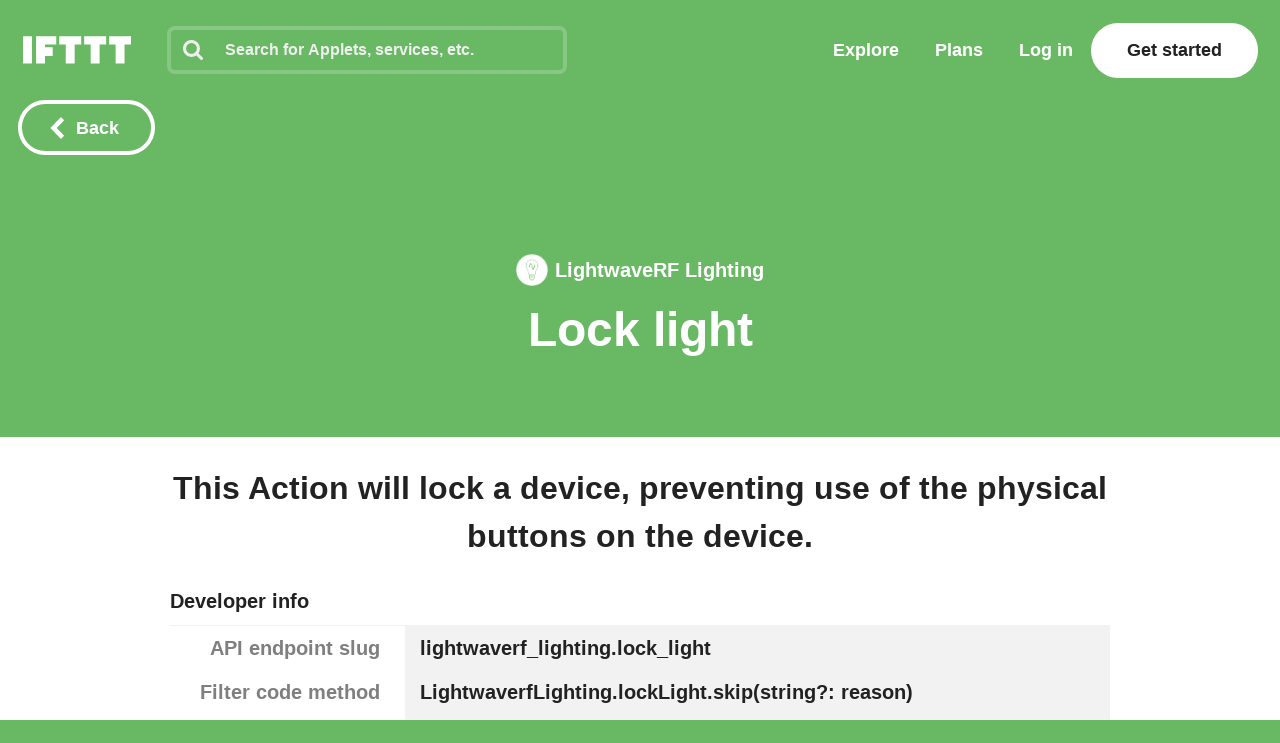

--- FILE ---
content_type: text/css
request_url: https://web-assets.ifttt.com/builds/assets/application-DP7DyKQh.css
body_size: 77137
content:
.infinite_footer__outer___IE965{z-index:-1;position:fixed;bottom:0;left:0}.infinite_footer__inner___IE965{width:100vw;height:40vh}@media (min-width:484px){.infinite_footer__outer___IE965{display:none}}.complete_icon__icon___m3hU6{font-weight:700;line-height:1.5}.complete_icon__in-circle___m3hU6{vertical-align:middle;width:3em;height:3em}.complete_icon__checkmark___m3hU6{transform-origin:50%}.complete_icon__checkmark-check___m3hU6{stroke:currentColor}.complete_icon__animate___m3hU6{stroke-dasharray:40;stroke-dashoffset:40px;animation:.375s .25s forwards complete_icon__stroke___m3hU6}@keyframes complete_icon__stroke___m3hU6{to{stroke-dashoffset:0}}.footer_button__button___TVrih{color:#fff;cursor:pointer;text-align:center;width:100%;padding:1.5em;font-size:1.25em;font-weight:700;display:block}.footer_button__button___TVrih:active,.footer_button__button___TVrih:focus{opacity:.8}.footer_button__button___TVrih:disabled{opacity:.4;cursor:default}.footer_button__button___TVrih::-moz-focus-inner{border:0}.configure_page__success-container___kG8_U{flex-grow:1;justify-content:center;align-items:center;width:100%;display:flex}.configure_page__success-circle___kG8_U{color:#f5f5f5;background-color:#70d600;border:.375em solid #f5f5f5;border-radius:3.5em;justify-content:center;align-items:center;width:7em;height:7em;animation:.25s configure_page__bounce-in___kG8_U;display:flex}@keyframes configure_page__bounce-in___kG8_U{0%{opacity:0;transform:scale3d(.95,.95,.95)}50%{opacity:1;transform:scale3d(1.05,1.05,1.05)}to{transform:scale(1)}}.landing_page__works-with___0SI_b{opacity:.8;flex-wrap:wrap;align-items:center;margin-top:0;font-weight:700;line-height:2;display:flex}.landing_page__works-with___0SI_b>*{margin-right:.5em}.landing_page__works-with___0SI_b>img{height:1.25em}.facebook_icon__icon___eItNr{width:1em;height:1em;margin-right:.5em;font-size:16px}a.sign_in_page__sso-button___zI4Ru{color:#fff;text-align:center;width:100%;padding:1em .5em;font-size:1.125em;font-weight:700;display:flex}a.sign_in_page__sso-button___zI4Ru+.sign_in_page__sso-button___zI4Ru{margin-top:1em}.sign_in_page__sso-button-facebook___zI4Ru{background-color:#3b579d}.sign_in_page__sso-button-content___zI4Ru{align-items:center;margin:auto;display:flex}.activation__link-menu___aCrwh{color:#222;cursor:pointer;font-weight:700;text-decoration:none}.activation__link-menu___aCrwh.activation__link-on-color___aCrwh{color:#fff}.activation__link-inline___aCrwh,.activation__activation___aCrwh .activation__service-activation-form___aCrwh .activation__live-channel-fields___aCrwh a{color:#222;cursor:pointer;font-size:1em;font-weight:700;text-decoration:underline}.activation__link-inline___aCrwh.activation__match-weight___aCrwh,.activation__activation___aCrwh .activation__service-activation-form___aCrwh .activation__live-channel-fields___aCrwh a.activation__match-weight___aCrwh{font-weight:inherit}.activation__link-standalone___aCrwh,.activation__link-caption___aCrwh{color:#09f;cursor:pointer;font-size:1rem;font-weight:700;text-decoration:none}.activation__link-caption___aCrwh{font-size:.7rem}.activation__small-applet-connect-button-wrapper___aCrwh{width:8.4em;margin:0 1.2em}.activation__connect-button-outline___aCrwh{border:3px solid #ffffffab;border-radius:2.5em}.activation__connect-button-outline___aCrwh:not(.activation__small-flavor___aCrwh) .activation__connect-button___aCrwh{cursor:pointer;border-radius:2.5em;width:23em;height:5em;margin:0 auto;position:relative;overflow:visible}.activation__connect-button-outline___aCrwh:not(.activation__small-flavor___aCrwh) .activation__connect-button___aCrwh .activation__alt-brand-color___aCrwh{background:#ffffff40!important}.activation__connect-button-outline___aCrwh:not(.activation__small-flavor___aCrwh) .activation__connect-button___aCrwh .activation__service-icon___aCrwh{z-index:990;border-radius:50%;flex-direction:row;justify-content:center;align-items:center;width:4.5em;height:4.5em;margin:0;display:flex;position:absolute;top:.23em;left:.3em;box-shadow:0 .361em .306em #2229}.activation__connect-button-outline___aCrwh:not(.activation__small-flavor___aCrwh) .activation__connect-button___aCrwh .activation__service-icon___aCrwh img{filter:grayscale();width:2em;height:2em}.activation__connect-button-outline___aCrwh:not(.activation__small-flavor___aCrwh) .activation__connect-button___aCrwh .activation__service-icon___aCrwh.activation__will-connect___aCrwh{opacity:1;transition:opacity .1s cubic-bezier(.455,.03,.515,.955),left .1s cubic-bezier(.455,.03,.515,.955)}.activation__connect-button-outline___aCrwh:not(.activation__small-flavor___aCrwh) .activation__connect-button___aCrwh .activation__service-icon___aCrwh.activation__will-disconnect___aCrwh{opacity:1;transition:opacity .8s cubic-bezier(.455,.03,.515,.955),left .8s cubic-bezier(.455,.03,.515,.955)}.activation__connect-button-outline___aCrwh:not(.activation__small-flavor___aCrwh) .activation__connect-button___aCrwh .activation__service-icon___aCrwh.activation__slide-in___aCrwh{opacity:0;left:.3em}.activation__connect-button-outline___aCrwh:not(.activation__small-flavor___aCrwh) .activation__connect-button___aCrwh .activation__service-icon___aCrwh.activation__connected___aCrwh{opacity:1;left:18.2em}.activation__connect-button-outline___aCrwh:not(.activation__small-flavor___aCrwh) .activation__connect-button___aCrwh .activation__service-icon___aCrwh.activation__slide-out___aCrwh{opacity:0;left:9.1em}.activation__connect-button-outline___aCrwh:not(.activation__small-flavor___aCrwh) .activation__connect-button___aCrwh .activation__service-icon___aCrwh.activation__did-slide___aCrwh{visibility:hidden}.activation__connect-button-outline___aCrwh:not(.activation__small-flavor___aCrwh) .activation__connect-button___aCrwh .activation__service-icon___aCrwh.activation__will-slide-from-middle___aCrwh{opacity:0;visibility:visible;left:9.1em}.activation__connect-button-outline___aCrwh:not(.activation__small-flavor___aCrwh) .activation__connect-button___aCrwh .activation__connect-cta___aCrwh{opacity:1;color:#fff;text-align:center;z-index:990;border-radius:2.5em;flex-direction:row;align-items:center;width:23em;height:100%;font-weight:700;transition:opacity 1.4s linear;display:flex;position:absolute;top:0;right:auto}.activation__connect-button-outline___aCrwh:not(.activation__small-flavor___aCrwh) .activation__connect-button___aCrwh .activation__connect-cta___aCrwh>div{color:#fff;text-align:center;justify-content:center;width:15.1em;margin-left:5.4em;display:flex}.activation__connect-button-outline___aCrwh:not(.activation__small-flavor___aCrwh) .activation__connect-button___aCrwh .activation__connect-cta___aCrwh>div>span{font-size:30px}.activation__connect-button-outline___aCrwh:not(.activation__small-flavor___aCrwh) .activation__connect-button___aCrwh .activation__connect-cta___aCrwh>div.activation__no-knob___aCrwh{width:23em;margin:0;margin:initial}.activation__connect-button-outline___aCrwh:not(.activation__small-flavor___aCrwh) .activation__connect-button___aCrwh .activation__connect-cta___aCrwh.activation__connected___aCrwh{justify-content:flex-end;display:flex}.activation__connect-button-outline___aCrwh:not(.activation__small-flavor___aCrwh) .activation__connect-button___aCrwh .activation__connect-cta___aCrwh.activation__connected___aCrwh>div{width:15.1em;margin-left:0;margin-right:5.4em}.activation__connect-button-outline___aCrwh:not(.activation__small-flavor___aCrwh) .activation__connect-button___aCrwh .activation__connect-cta___aCrwh.activation__with-animation___aCrwh{padding-left:1em}.activation__connect-button-outline___aCrwh:not(.activation__small-flavor___aCrwh) .activation__connect-button___aCrwh .activation__connect-cta___aCrwh.activation__with-animation___aCrwh>div{width:23em}.activation__connect-button-outline___aCrwh.activation__small-flavor___aCrwh{border-radius:1em;border:none!important;border:initial!important}.activation__connect-button-outline___aCrwh.activation__small-flavor___aCrwh .activation__connect-button___aCrwh{cursor:pointer;border-radius:1em;width:8.12em;height:2em;margin:0 auto;position:relative;overflow:visible}.activation__connect-button-outline___aCrwh.activation__small-flavor___aCrwh .activation__connect-button___aCrwh .activation__alt-brand-color___aCrwh{background:#ffffff40!important}.activation__connect-button-outline___aCrwh.activation__small-flavor___aCrwh .activation__connect-button___aCrwh .activation__service-icon___aCrwh{z-index:999;border-radius:50%;flex-direction:row;justify-content:center;align-items:center;width:1.55em;height:1.55em;margin:0;display:flex;position:absolute;top:.23em;left:.3em;box-shadow:0 .361em .306em #2229}.activation__connect-button-outline___aCrwh.activation__small-flavor___aCrwh .activation__connect-button___aCrwh .activation__service-icon___aCrwh img{filter:grayscale();width:2em;height:2em}.activation__connect-button-outline___aCrwh.activation__small-flavor___aCrwh .activation__connect-button___aCrwh .activation__service-icon___aCrwh.activation__connected___aCrwh{left:6.28em}.activation__connect-button-outline___aCrwh.activation__small-flavor___aCrwh .activation__connect-button___aCrwh .activation__connect-cta___aCrwh{opacity:1;color:#fff;text-align:center;z-index:999;border-radius:1em;flex-direction:row;align-items:center;width:8.12em;height:100%;font-weight:700;transition:opacity 1.4s linear;display:flex;position:absolute;top:0;right:auto}.activation__connect-button-outline___aCrwh.activation__small-flavor___aCrwh .activation__connect-button___aCrwh .activation__connect-cta___aCrwh>div{color:#fff;text-align:center;justify-content:center;width:4.67em;margin-left:2.45em}.activation__connect-button-outline___aCrwh.activation__small-flavor___aCrwh .activation__connect-button___aCrwh .activation__connect-cta___aCrwh.activation__connected___aCrwh{justify-content:flex-end}.activation__connect-button-outline___aCrwh.activation__small-flavor___aCrwh .activation__connect-button___aCrwh .activation__connect-cta___aCrwh.activation__connected___aCrwh>div{margin-left:0;margin-left:initial;margin-right:2.45em}.activation__connect-button-outline___aCrwh.activation__small-flavor___aCrwh .activation__connect-button___aCrwh .activation__connect-cta___aCrwh>div.activation__no-knob___aCrwh{width:8.12em;margin:0;margin:initial}.activation__connect-button-outline___aCrwh.activation__small-flavor___aCrwh .activation__connect-button___aCrwh .activation__connect-cta___aCrwh>div>span{font-size:14px;display:block}.activation__connect-button-outline___aCrwh.activation__small-flavor___aCrwh .activation__connect-button___aCrwh .activation__connect-cta___aCrwh.activation__with-animation___aCrwh{padding-left:1em}.activation__connect-button-outline___aCrwh.activation__small-flavor___aCrwh .activation__connect-button___aCrwh .activation__connect-cta___aCrwh.activation__with-animation___aCrwh>div{width:8.12em}.activation__connect-button-outline___aCrwh .activation__success-animation-container___aCrwh{z-index:995;opacity:1;background:0 0;width:7.5em;height:auto;max-height:5em;position:absolute;top:.5em;left:7.75em;overflow:hidden}.activation__connect-button-outline___aCrwh .activation__meter-container___aCrwh{z-index:996;background:0 0;border-radius:2.5em;width:23em;height:100%;margin-left:0;transition:opacity 1.3s linear;position:absolute;top:0;left:0;overflow:hidden}.activation__connect-button-outline___aCrwh .activation__meter-container___aCrwh:has(.activation__meter___aCrwh){opacity:1}.activation__connect-button-outline___aCrwh #activation__progress-meter___aCrwh{visibility:hidden;z-index:997;background-color:#414141;width:23em;height:100%;transition:width 2s linear;position:absolute;top:0;right:0}.activation__connect-button-outline___aCrwh #activation__progress-meter___aCrwh.activation__meter___aCrwh{visibility:visible;width:0;display:block}.activation__connect-button-outline___aCrwh .activation__status___aCrwh{color:#fff;background-color:#222;border-radius:2.5em;justify-content:center;align-items:center;position:relative;overflow:hidden}.activation__connect-button-outline___aCrwh .activation__status___aCrwh>span{z-index:1000}.activation__connect-button-outline___aCrwh .activation__fade-out___aCrwh{opacity:0}.activation__connect-button-outline___aCrwh .activation__opacity-1___aCrwh{opacity:1}@keyframes activation__slide-out-from-middle___aCrwh{0%{opacity:0;left:9.1em}to{opacity:1;left:18.2em}}@keyframes activation__fade-out-fade-in___aCrwh{0%{opacity:1}to{opacity:0}}.activation__connect-button-outline___aCrwh .activation__slide-out-from-middle___aCrwh{-webkit-animation-name:activation__slide-out-from-middle___aCrwh;-webkit-animation-duration:.6s;-webkit-animation-timing-function:cubic-bezier(.455,.03,.515,.955);-webkit-animation-delay:0;animation-name:activation__slide-out-from-middle___aCrwh;animation-duration:.6s;animation-timing-function:cubic-bezier(.455,.03,.515,.955);-webkit-animation-fill-mode:none;animation-delay:0;animation-fill-mode:none}.activation__connect-button-outline___aCrwh .activation__fade-out-fade-in___aCrwh{animation-name:activation__fade-out-fade-in___aCrwh;animation-duration:1.3s;animation-timing-function:linear;animation-delay:.1s;animation-fill-mode:none}button,.activation__button___aCrwh{font-family:Avenir Next,Avenir Next W01,Avenir,helvetica,arial,sans-serif}h1.activation__text-align-center___aCrwh,h2.activation__text-align-center___aCrwh,h3.activation__text-align-center___aCrwh,h4.activation__text-align-center___aCrwh,h5.activation__text-align-center___aCrwh,h6.activation__text-align-center___aCrwh{text-align:center}h1,h2.activation__alt-title___aCrwh{font-size:2.66667rem;font-weight:800;line-height:3.11111rem}h2,h3.activation__secondary-cta-header___aCrwh{font-size:1.77778rem;line-height:2.66667rem}.activation__txt-body-3___aCrwh:not(div),.activation__txt-body-3___aCrwh a:not([class^=button-]):not([class^=link-]),.activation__txt-body-3___aCrwh p,.activation__txt-body-3___aCrwh li{font-size:.888889rem;font-weight:600;line-height:1.55556rem}.activation__txt-body-1___aCrwh:not(div),.activation__txt-body-1___aCrwh a:not([class^=button-]):not([class^=link-]),.activation__txt-body-1___aCrwh p,.activation__txt-body-1___aCrwh li{font-size:1.77778rem;font-weight:600;line-height:2.44444rem}.activation__txt-body-2___aCrwh:not(div),.activation__txt-body-2___aCrwh a:not([class^=button-]):not([class^=link-]),.activation__txt-body-2___aCrwh p,.activation__txt-body-2___aCrwh li{font-size:1.33333rem;font-weight:600;line-height:1.77778rem}.activation__long-txt-body-2___aCrwh:not(div),.activation__activation___aCrwh .activation__service-activation-form___aCrwh .activation__live-channel-fields___aCrwh p:not(div),.activation__long-txt-body-2___aCrwh a:not([class^=button-]):not([class^=link-]),.activation__activation___aCrwh .activation__service-activation-form___aCrwh .activation__live-channel-fields___aCrwh p a:not([class^=button-]):not([class^=link-]),.activation__long-txt-body-2___aCrwh p,.activation__long-txt-body-2___aCrwh li,.activation__activation___aCrwh .activation__service-activation-form___aCrwh .activation__live-channel-fields___aCrwh p li{font-size:1.33333rem;font-weight:500;line-height:1.77778rem}.activation__long-txt-body-3___aCrwh:not(div),.activation__long-txt-body-3___aCrwh a:not([class^=button-]):not([class^=link-]),.activation__long-txt-body-3___aCrwh p,.activation__long-txt-body-3___aCrwh li{font-size:.888889rem;font-weight:500;line-height:1.55556rem}.activation__txt-caption___aCrwh:not(div),.activation__activation___aCrwh .activation__service-activation-form___aCrwh .activation__live-channel-fields___aCrwh .activation__helper-text___aCrwh:not(div),.activation__txt-caption___aCrwh a:not([class^=button-]):not([class^=link-]),.activation__activation___aCrwh .activation__service-activation-form___aCrwh .activation__live-channel-fields___aCrwh .activation__helper-text___aCrwh a:not([class^=button-]):not([class^=link-]),.activation__txt-caption___aCrwh p,.activation__activation___aCrwh .activation__service-activation-form___aCrwh .activation__live-channel-fields___aCrwh .activation__helper-text___aCrwh p,.activation__txt-caption___aCrwh li,.activation__activation___aCrwh .activation__service-activation-form___aCrwh .activation__live-channel-fields___aCrwh .activation__helper-text___aCrwh li{font-size:.777778rem;font-weight:600;line-height:1.55556rem}.activation__activation___aCrwh{flex-direction:column;align-items:center;margin:0 auto;display:flex}.activation__activation___aCrwh .activation__service-fields___aCrwh{flex-direction:column;align-items:center;display:flex}.activation__activation___aCrwh .activation__service-fields___aCrwh h1{text-align:center}.activation__activation___aCrwh .activation__service-activation-form___aCrwh .activation__live-channel-fields___aCrwh{flex-direction:column;align-items:center;max-width:420px;display:flex}.activation__activation___aCrwh .activation__service-activation-form___aCrwh .activation__live-channel-fields___aCrwh label{align-self:flex-start;margin-bottom:7px;font-size:16px;font-weight:700}.activation__activation___aCrwh .activation__service-activation-form___aCrwh .activation__live-channel-fields___aCrwh input.activation__after-send___aCrwh{color:#2cbe60;border-color:#2cbe60}.activation__activation___aCrwh .activation__service-activation-form___aCrwh .activation__live-channel-fields___aCrwh .activation__after-message___aCrwh{border-radius:4px;align-self:flex-start;width:100%;margin-top:10px;padding:10px 16px 4px;font-size:16px;font-weight:600;display:flex}.activation__activation___aCrwh .activation__service-activation-form___aCrwh .activation__live-channel-fields___aCrwh .activation__after-message___aCrwh span{padding-right:12px}.activation__activation___aCrwh .activation__service-activation-form___aCrwh .activation__live-channel-fields___aCrwh .activation__after-message___aCrwh.activation__send___aCrwh{color:#2cbe60;background-color:#2cbe6026}.activation__activation___aCrwh .activation__service-activation-form___aCrwh .activation__live-channel-fields___aCrwh .activation__after-message___aCrwh.activation__send___aCrwh svg{width:22px;height:22px;display:block}.activation__activation___aCrwh .activation__service-activation-form___aCrwh .activation__live-channel-fields___aCrwh .activation__after-message___aCrwh.activation__send___aCrwh svg path{fill:#2cbe60}.activation__activation___aCrwh .activation__service-activation-form___aCrwh .activation__live-channel-fields___aCrwh .activation__after-message___aCrwh.activation__submit___aCrwh{color:#d0011b;background-color:#eed4d4}.activation__activation___aCrwh .activation__service-activation-form___aCrwh .activation__live-channel-fields___aCrwh .activation__activation-field-entry___aCrwh{margin-top:32px}.activation__activation___aCrwh .activation__service-activation-form___aCrwh .activation__live-channel-fields___aCrwh .activation__activation-field-entry___aCrwh.activation__error___aCrwh{color:#d0011b}.activation__activation___aCrwh .activation__service-activation-form___aCrwh .activation__live-channel-fields___aCrwh .activation__form-description___aCrwh{text-align:left;align-self:flex-start;margin-bottom:0}.activation__activation___aCrwh .activation__service-activation-form___aCrwh .activation__live-channel-fields___aCrwh .activation__helper-text___aCrwh{color:#666;margin:.5em 0 0;font-weight:500}.activation__activation___aCrwh .activation__service-activation-form___aCrwh .activation__live-channel-fields___aCrwh .activation__send-pin___aCrwh{margin-top:42px}.activation__activation___aCrwh .activation__service-activation-form___aCrwh .activation__live-channel-fields___aCrwh .activation__horizontal-ctas___aCrwh{flex-direction:row;justify-content:space-between;align-items:center;width:100%;margin-top:28px;display:flex}.activation__activation___aCrwh .activation__service-activation-form___aCrwh .activation__live-channel-fields___aCrwh .activation__horizontal-ctas___aCrwh input{cursor:pointer;display:flex}.activation__activation___aCrwh .activation__service-activation-form___aCrwh .activation__live-channel-fields___aCrwh .activation__horizontal-ctas___aCrwh button.activation__disabled___aCrwh{cursor:default}@media (max-width:1443px){.activation__connect-button-outline___aCrwh:not(.activation__small-flavor___aCrwh) .activation__connect-button___aCrwh .activation__service-icon___aCrwh img,.activation__connect-button-outline___aCrwh.activation__small-flavor___aCrwh .activation__connect-button___aCrwh .activation__service-icon___aCrwh img{width:40px;height:40px}html:not(.activation__ignore-media-queries___aCrwh),body:not(.activation__ignore-media-queries___aCrwh){font-size:18px}}@media (max-width:963px){.activation__connect-button-outline___aCrwh:not(.activation__small-flavor___aCrwh) .activation__connect-button___aCrwh .activation__connect-cta___aCrwh>div>span{font-size:28px}}@media (max-width:723px){.activation__connect-button-outline___aCrwh:not(.activation__small-flavor___aCrwh) .activation__connect-button___aCrwh .activation__service-icon___aCrwh img{width:32px;height:32px}.activation__connect-button-outline___aCrwh:not(.activation__small-flavor___aCrwh) .activation__connect-button___aCrwh .activation__connect-cta___aCrwh>div>span{font-size:22px}.activation__connect-button-outline___aCrwh.activation__small-flavor___aCrwh .activation__connect-button___aCrwh .activation__service-icon___aCrwh img{width:32px;height:32px}}@media (max-width:483px){html:not(.activation__ignore-media-queries___aCrwh),body:not(.activation__ignore-media-queries___aCrwh){font-size:16px}h1,h2.activation__alt-title___aCrwh{font-size:2rem;line-height:2.375rem}h2,h3.activation__secondary-cta-header___aCrwh{font-size:1.75rem;font-weight:700;line-height:2rem}}.step_details__overview___YaBP7{cursor:pointer;justify-content:space-between;align-items:center;display:flex}.step_details__overview___YaBP7 .step_details__step-name___YaBP7{align-items:center;display:flex}.step_details__overview___YaBP7 .step_details__step-name___YaBP7 h4{margin-top:-1em;margin-bottom:.1em}.step_details__overview___YaBP7 .step_details__icon___YaBP7{z-index:1;border-radius:50%;justify-content:center;align-items:center;width:2.79em;height:2.79em;margin-right:1.32em;display:flex}.step_details__overview___YaBP7 .step_details__icon___YaBP7 img{width:1.78em;height:1.78em}.step_details__overview___YaBP7 .step_details__icon___YaBP7 img[alt=Filter\ icon]{filter:invert()}.step_details__overview___YaBP7 .step_details__icon___YaBP7 svg{color:#fff;width:1.6em;height:1.6em;margin-top:5px;margin-left:2px}.step_details__details-row___YaBP7{min-height:3.5em;margin-top:-.67em;display:flex}.step_details__details-row___YaBP7 .step_details__details-container___YaBP7{width:100%}.step_details__details-row___YaBP7.step_details__open___YaBP7 .step_details__subheader___YaBP7{border-bottom:1px solid #0000000d;padding-bottom:1em}.step_details__details-row___YaBP7 .step_details__subheader___YaBP7{cursor:pointer;margin-top:-1.65em}.step_details__details-row___YaBP7 .step_details__subheader___YaBP7 p{margin-bottom:0;padding-right:2em}.step_details__details-row___YaBP7 .step_details__subheader___YaBP7 .step_details__timestamp___YaBP7{color:#999;align-items:center;margin-left:.5em;display:flex}.step_details__details-row___YaBP7 .step_details__subheader___YaBP7 .step_details__timestamp___YaBP7 .step_details__dot___YaBP7{background-color:#999;border-radius:50%;width:.35em;height:.35em;margin-right:.57em}.step_details__details-row___YaBP7 .step_details__subheader___YaBP7 .step_details__timestamp___YaBP7.step_details__error___YaBP7{color:#d0011b}.step_details__details-row___YaBP7 .step_details__subheader___YaBP7 .step_details__timestamp___YaBP7.step_details__error___YaBP7 .step_details__dot___YaBP7{background-color:#d0011b}.step_details__details-row___YaBP7 .step_details__subheader___YaBP7 .step_details__timestamp___YaBP7.step_details__error___YaBP7 .step_details__dot___YaBP7.step_details__open___YaBP7{background-color:#0000;background-color:initial;border:1px solid #d0011b}.step_details__details-row___YaBP7 dl.step_details__details___YaBP7 .step_details__message___YaBP7{color:#fff;background-color:#d0011b;border-radius:10px;margin-bottom:.8em;padding:.89em}.step_details__details-row___YaBP7 dl.step_details__details___YaBP7 .step_details__message___YaBP7 .step_details__title___YaBP7{color:#fff9;margin-bottom:.8em;font-size:16px}.step_details__details-row___YaBP7 dl.step_details__details___YaBP7 .step_details__detail-pair___YaBP7{margin-top:.89em;margin-bottom:.89em}.step_details__details-row___YaBP7 dl.step_details__details___YaBP7 .step_details__detail-pair___YaBP7 dt{font-weight:700}.step_details__details-row___YaBP7 dl.step_details__details___YaBP7 .step_details__detail-pair___YaBP7 dd{word-break:break-all;margin-top:.5em;margin-left:0;font-size:16px}.step_details__details-row___YaBP7 dl.step_details__details___YaBP7 .step_details__detail-pair___YaBP7 dd.step_details__empty___YaBP7{color:#00000080}.step_details__details-row___YaBP7 dl.step_details__details___YaBP7 .step_details__detail-pair___YaBP7 dd .step_details__unfiltered___YaBP7{color:#00000040;word-break:break-word;font-size:14px}.step_details__details-row___YaBP7 .step_details__gutter___YaBP7{margin-left:1.395em;margin-right:2.715em}.step_details__details-row___YaBP7 .step_details__gutter___YaBP7.step_details__guideline___YaBP7{border-left:4px solid #eee;border-right:4px solid #eee;margin-left:calc(1.395em - 4px);margin-right:calc(2.715em - 3px);padding-bottom:1.78em}@media (max-width:723px){.step_details__details-row___YaBP7 .step_details__gutter___YaBP7.step_details__guideline___YaBP7{border-left:2px solid #eee;border-right:2px solid #eee;margin-left:calc(1.395em - 2px);margin-right:calc(2.715em - 1px)}}.styles__activity-steps___oeaQH{width:100%;margin-top:32px}.sms_form__sms-form___gas8Z .sms_form__field___gas8Z{width:85%;margin:0 auto}.sms_form__sms-form___gas8Z .sms_form__field___gas8Z label{color:#333;padding-bottom:.5em}.sms_form__sms-form___gas8Z .sms_form__field___gas8Z label.sms_form__error-message___gas8Z{color:#d0011b;width:100%}.sms_form__sms-form___gas8Z .sms_form__sms-form-submit___gas8Z{margin:1em auto}.sms_form__sms-form___gas8Z .sms_form__svg-icon-mobile-alert___gas8Z svg{cursor:pointer;width:8em;height:auto}.sms_form__sms-form___gas8Z .sms_form__svg-icon-mobile-alert___gas8Z svg:first-child{padding-right:.5em}.error_message__error-message___rB_t3{color:#fff;background-color:#d0011b;border-radius:10px;align-items:center;width:100%;margin-top:.5em;margin-bottom:.5em;padding:.75em .5em;font-size:.875em;font-weight:700;display:inline-flex}.error_message__error-message___rB_t3 svg{min-width:24px;min-height:24px;margin-right:1em}button,.ingredient_listbox__button___rlD7n{font-family:Avenir Next,Avenir Next W01,Avenir,helvetica,arial,sans-serif}h1.ingredient_listbox__text-align-center___rlD7n,h2.ingredient_listbox__text-align-center___rlD7n,h3.ingredient_listbox__text-align-center___rlD7n,h4.ingredient_listbox__text-align-center___rlD7n,h5.ingredient_listbox__text-align-center___rlD7n,h6.ingredient_listbox__text-align-center___rlD7n{text-align:center}h1,h2.ingredient_listbox__alt-title___rlD7n{font-size:2.66667rem;font-weight:800;line-height:3.11111rem}h2,h3.ingredient_listbox__secondary-cta-header___rlD7n{font-size:1.77778rem;line-height:2.66667rem}.ingredient_listbox__ingredient-combo-container___rlD7n{font-family:Menlo,SFMono-Regular,Consolas,Liberation Mono,monospace}.ingredient_listbox__ingredient-combo-container___rlD7n header{white-space:nowrap;flex-direction:row;justify-content:space-between;align-items:center;font-size:16px;font-weight:700;display:flex;overflow:hidden}.ingredient_listbox__ingredient-combo-container___rlD7n header span.ingredient_listbox__header-name___rlD7n{margin-right:1em;line-height:24px}.ingredient_listbox__ingredient-combo-container___rlD7n header span.ingredient_listbox__service-list___rlD7n{flex-direction:row;align-items:center;display:flex}.ingredient_listbox__ingredient-combo-container___rlD7n header span.ingredient_listbox__service-list___rlD7n a{cursor:pointer;margin-right:8px;line-height:0}.ingredient_listbox__ingredient-combo-container___rlD7n header span.ingredient_listbox__service-list___rlD7n a:last-of-type{margin-right:0}.ingredient_listbox__ingredient-combo-container___rlD7n header span.ingredient_listbox__service-list___rlD7n a img{filter:invert();width:22px;height:22px}.ingredient_listbox__ingredient-combo-container___rlD7n ul.ingredient_listbox__ingredient-combobox___rlD7n{cursor:pointer;background-color:#eee;border-radius:8px;height:44px;padding:8px 16px 8px 20px;font-size:12px}.ingredient_listbox__ingredient-combo-container___rlD7n ul.ingredient_listbox__ingredient-combobox___rlD7n li{height:28px;line-height:28px}.ingredient_listbox__ingredient-combo-container___rlD7n ul.ingredient_listbox__ingredient-combobox___rlD7n li.ingredient_listbox__placeholder___rlD7n{justify-content:space-between;align-items:center;display:flex}.ingredient_listbox__ingredient-combo-container___rlD7n ul.ingredient_listbox__ingredient-combobox___rlD7n li.ingredient_listbox__placeholder___rlD7n span:last-of-type{display:flex}.ingredient_listbox__ingredient-combo-container___rlD7n ul.ingredient_listbox__ingredient-combobox___rlD7n li.ingredient_listbox__placeholder___rlD7n svg{width:10px}.ingredient_listbox__ingredient-combo-container___rlD7n ul.ingredient_listbox__ingredient-combobox___rlD7n li.ingredient_listbox__service___rlD7n{margin-top:16px;font-weight:700}.ingredient_listbox__ingredient-combo-container___rlD7n ul.ingredient_listbox__ingredient-combobox___rlD7n li.ingredient_listbox__service-options___rlD7n{height:100%;margin-left:8px}.ingredient_listbox__ingredient-combo-container___rlD7n ul.ingredient_listbox__ingredient-combobox___rlD7n li.ingredient_listbox__service-options___rlD7n li{margin-bottom:8px;position:relative}.ingredient_listbox__ingredient-combo-container___rlD7n ul.ingredient_listbox__ingredient-combobox___rlD7n.ingredient_listbox__opened___rlD7n{cursor:default;height:100%}.ingredient_listbox__ingredient-combo-container___rlD7n ul.ingredient_listbox__ingredient-combobox___rlD7n.ingredient_listbox__opened___rlD7n li.ingredient_listbox__placeholder___rlD7n{cursor:pointer}.ingredient_listbox__ingredient-combo-container___rlD7n ul.ingredient_listbox__ingredient-combobox___rlD7n.ingredient_listbox__opened___rlD7n li.ingredient_listbox__placeholder___rlD7n svg{width:14px}.ingredient_listbox__ingredient-combo-container___rlD7n ul.ingredient_listbox__ingredient-combobox___rlD7n.ingredient_listbox__opened___rlD7n li.ingredient_listbox__service-options___rlD7n ul>li input[type=text]{white-space:nowrap;text-overflow:ellipsis;background-color:#0000;border:none;border-radius:0;padding:0 2em 0 0;font-family:Menlo,SFMono-Regular,Consolas,Liberation Mono,monospace;font-size:12px;font-weight:500;line-height:28px;overflow:hidden}.ingredient_listbox__ingredient-combo-container___rlD7n ul.ingredient_listbox__ingredient-combobox___rlD7n.ingredient_listbox__opened___rlD7n li.ingredient_listbox__service-options___rlD7n ul>li input[type=text]::-moz-selection{background:#badefe}.ingredient_listbox__ingredient-combo-container___rlD7n ul.ingredient_listbox__ingredient-combobox___rlD7n.ingredient_listbox__opened___rlD7n li.ingredient_listbox__service-options___rlD7n ul>li input[type=text]::selection{background:#badefe}@media (max-width:1443px){html:not(.ingredient_listbox__ignore-media-queries___rlD7n),body:not(.ingredient_listbox__ignore-media-queries___rlD7n){font-size:18px}}@media (max-width:483px){html:not(.ingredient_listbox__ignore-media-queries___rlD7n),body:not(.ingredient_listbox__ignore-media-queries___rlD7n){font-size:16px}h1,h2.ingredient_listbox__alt-title___rlD7n{font-size:2rem;line-height:2.375rem}h2,h3.ingredient_listbox__secondary-cta-header___rlD7n{font-size:1.75rem;font-weight:700;line-height:2rem}}button,.generator_modal__button___4Ma7k{font-family:Avenir Next,Avenir Next W01,Avenir,helvetica,arial,sans-serif}h1.generator_modal__text-align-center___4Ma7k,h2.generator_modal__text-align-center___4Ma7k,h3.generator_modal__text-align-center___4Ma7k,h4.generator_modal__text-align-center___4Ma7k,h5.generator_modal__text-align-center___4Ma7k,h6.generator_modal__text-align-center___4Ma7k{text-align:center}h1,h2.generator_modal__alt-title___4Ma7k{font-size:2.66667rem;font-weight:800;line-height:3.11111rem}h2,h3.generator_modal__secondary-cta-header___4Ma7k{font-size:1.77778rem;line-height:2.66667rem}.generator_modal__modal-container___4Ma7k .modal .modal-content{text-align:left;overflow-y:hidden}.generator_modal__modal-container___4Ma7k .modal .modal-content .section{padding:32px}.generator_modal__modal-container___4Ma7k .modal .modal-content .section h3{max-width:none;margin-bottom:2rem}.generator_modal__modal-container___4Ma7k.generator_modal__between_certain_time___4Ma7k .modal .modal-content{max-width:919px}.generator_modal__modal-container___4Ma7k.generator_modal__run_or_skip_on_a_certain_day___4Ma7k .modal .modal-content{width:640px}.generator_modal__modal-container___4Ma7k.generator_modal__check_for_a_keyword___4Ma7k .modal .modal-content{width:827px}.generator_modal__modal-container___4Ma7k.generator_modal__check_for_a_keyword___4Ma7k .generator_modal__helper-text___4Ma7k{font-size:14px!important}.generator_modal__modal-container___4Ma7k .generator_modal__helper-text___4Ma7k{font-size:16px;font-weight:600;line-height:1.55556rem}.generator_modal__modal-container___4Ma7k .generator_modal__helper-text___4Ma7k a{font-weight:700;text-decoration:underline}.generator_modal__modal-container___4Ma7k .generator_modal__template___4Ma7k{text-align:center;background:#eee;border-radius:10px;width:100%;padding:16px 32px;font-family:Menlo,SFMono-Regular,Consolas,Liberation Mono,monospace}.generator_modal__modal-container___4Ma7k .generator_modal__template___4Ma7k select,.generator_modal__modal-container___4Ma7k .generator_modal__template___4Ma7k input[type=text]{width:auto;margin:.5em;font-family:Menlo,SFMono-Regular,Consolas,Liberation Mono,monospace;font-size:14px;font-weight:400}.generator_modal__ai-generator-modal___4Ma7k .modal .modal-content{max-width:736px;overflow-y:hidden}.generator_modal__ai-generator-modal___4Ma7k .modal .modal-content .section{text-align:left;flex-direction:column;gap:32px;display:flex}.generator_modal__ai-generator-modal___4Ma7k .modal .modal-content .section h3{color:#222;max-width:none;margin:0;font-size:24px;font-weight:700;line-height:32px}.generator_modal__ai-generator-modal___4Ma7k .modal .modal-content .section p{color:#222;text-align:left;margin:0;font-size:16px;font-weight:600;line-height:24px}.generator_modal__ai-generator-modal___4Ma7k .generator_modal__form-container___4Ma7k{flex-direction:column;gap:32px;display:flex;position:relative}.generator_modal__ai-generator-modal___4Ma7k .generator_modal__connector-line___4Ma7k{z-index:0;background:#eee;width:4px;height:472px;position:absolute;top:0;left:50%;transform:translate(-50%)}.generator_modal__ai-generator-modal___4Ma7k .generator_modal__field-wrapper___4Ma7k{z-index:1;position:relative}.generator_modal__ai-generator-modal___4Ma7k .generator_modal__field-container___4Ma7k{box-sizing:border-box;background:#eee;border-radius:10px;flex-direction:column;gap:4px;padding:16px;display:flex}.generator_modal__ai-generator-modal___4Ma7k .generator_modal__field-label___4Ma7k{color:#222;text-align:left;font-size:16px;font-weight:700;line-height:24px}.generator_modal__ai-generator-modal___4Ma7k .generator_modal__textarea___4Ma7k{box-sizing:border-box;color:#222;resize:vertical;background:#fff;border:none;border-radius:8px;width:100%;min-height:auto;padding:16px 24px 16px 20px;font-weight:700;line-height:24px;margin:0!important;font-size:16px!important}.generator_modal__ai-generator-modal___4Ma7k .generator_modal__textarea___4Ma7k::placeholder{color:#999;font-size:16px;font-weight:700}.generator_modal__ai-generator-modal___4Ma7k .generator_modal__textarea___4Ma7k:focus{outline-offset:2px;outline:2px solid #09f}.generator_modal__ai-generator-modal___4Ma7k .generator_modal__textarea___4Ma7k[readonly]{cursor:default;background:#fff}.generator_modal__ai-generator-modal___4Ma7k .generator_modal__textarea___4Ma7k.generator_modal__code-font___4Ma7k{color:#222;font-family:Menlo,SFMono-Regular,Consolas,Liberation Mono,monospace;font-weight:400;line-height:28px;font-size:14px!important}.generator_modal__ai-generator-modal___4Ma7k .generator_modal__textarea___4Ma7k.generator_modal__code-font___4Ma7k::placeholder{font-family:Menlo,SFMono-Regular,Consolas,Liberation Mono,monospace;font-size:14px;font-weight:400;line-height:28px}.generator_modal__ai-generator-modal___4Ma7k .generator_modal__textarea___4Ma7k.generator_modal__loading___4Ma7k{background:#fff9}.generator_modal__ai-generator-modal___4Ma7k .generator_modal__button-row___4Ma7k{justify-content:flex-end;gap:8px;margin-top:16px;display:flex}.generator_modal__ai-generator-modal___4Ma7k .generator_modal__copy-button___4Ma7k,.generator_modal__ai-generator-modal___4Ma7k .generator_modal__generate-button___4Ma7k{color:#fff;cursor:pointer;background:#222;border:none;border-radius:100px;padding:4px 40px;font-size:16px;font-weight:700;line-height:48px;transition:background-color .2s}.generator_modal__ai-generator-modal___4Ma7k .generator_modal__copy-button___4Ma7k:hover:not(:disabled),.generator_modal__ai-generator-modal___4Ma7k .generator_modal__generate-button___4Ma7k:hover:not(:disabled){background:#333}.generator_modal__ai-generator-modal___4Ma7k .generator_modal__copy-button___4Ma7k:disabled,.generator_modal__ai-generator-modal___4Ma7k .generator_modal__generate-button___4Ma7k:disabled,.generator_modal__ai-generator-modal___4Ma7k .generator_modal__disabled___4Ma7k.generator_modal__copy-button___4Ma7k,.generator_modal__ai-generator-modal___4Ma7k .generator_modal__disabled___4Ma7k.generator_modal__generate-button___4Ma7k{cursor:not-allowed;background:#999}.generator_modal__ai-generator-modal___4Ma7k .generator_modal__actions___4Ma7k{justify-content:flex-end;align-items:center;gap:24px;margin-top:16px;display:flex}.generator_modal__ai-generator-modal___4Ma7k .generator_modal__close-button___4Ma7k{color:#222;cursor:pointer;background:0 0;border:none;padding:0;font-size:16px;font-weight:700;line-height:24px;transition:opacity .2s}.generator_modal__ai-generator-modal___4Ma7k .generator_modal__close-button___4Ma7k:hover{opacity:.8}@media (max-width:1443px){html:not(.generator_modal__ignore-media-queries___4Ma7k),body:not(.generator_modal__ignore-media-queries___4Ma7k){font-size:18px}}@media (max-width:951px){.generator_modal__modal-container___4Ma7k.generator_modal__between_certain_time___4Ma7k .modal .modal-content{margin-left:20px;margin-right:20px}}@media (max-width:768px){.generator_modal__ai-generator-modal___4Ma7k .modal .modal-content{margin-left:20px;margin-right:20px}}@media (max-width:483px){html:not(.generator_modal__ignore-media-queries___4Ma7k),body:not(.generator_modal__ignore-media-queries___4Ma7k){font-size:16px}h1,h2.generator_modal__alt-title___4Ma7k{font-size:2rem;line-height:2.375rem}h2,h3.generator_modal__secondary-cta-header___4Ma7k{font-size:1.75rem;font-weight:700;line-height:2rem}}.filter_code__filter-code___XwqLa{flex-direction:row;justify-content:flex-start;align-items:flex-start;width:100%;height:calc(100vh - 120px);padding:0 1.125em;font-size:1em;display:flex;overflow-y:hidden}.filter_code__filter-code___XwqLa .filter_code__left-panel___XwqLa,.filter_code__filter-code___XwqLa .filter_code__right-panel___XwqLa{padding-top:1.25em}.filter_code__filter-code___XwqLa .filter_code__left-panel___XwqLa{border-right:1px solid #eee;flex-direction:column;width:66.6667%;padding-left:1.125em;padding-right:20px;display:flex}.filter_code__filter-code___XwqLa .filter_code__right-panel___XwqLa{width:33.3333%;height:100%;padding-left:20px;padding-right:1.125em;overflow-y:auto}.filter_code__filter-code___XwqLa .filter_code__cta___XwqLa{position:absolute;top:1.55em;right:2.25em}.filter_code__filter-code___XwqLa .filter_code__generators___XwqLa ul li{align-items:center;gap:.35em;display:flex}.filter_code__filter-code___XwqLa .filter_code__generators___XwqLa ul li>a{font-size:.7em}.filter_code__filter-code___XwqLa .filter_code__generators___XwqLa .filter_code__proPlusBadge___XwqLa{flex-shrink:0;align-items:center;display:inline-flex}.filter_code__filter-code___XwqLa .filter_code__generators___XwqLa .filter_code__proPlusBadge___XwqLa svg{height:18px;display:block}.header__small-applet-connect-button-wrapper____W9ec{width:8.4em;margin:0 1.2em}.header__connect-button-outline____W9ec{border:3px solid #ffffffab;border-radius:2.5em}.header__connect-button-outline____W9ec:not(.header__small-flavor____W9ec) .header__connect-button____W9ec{cursor:pointer;border-radius:2.5em;width:23em;height:5em;margin:0 auto;position:relative;overflow:visible}.header__connect-button-outline____W9ec:not(.header__small-flavor____W9ec) .header__connect-button____W9ec .header__alt-brand-color____W9ec{background:#ffffff40!important}.header__connect-button-outline____W9ec:not(.header__small-flavor____W9ec) .header__connect-button____W9ec .header__service-icon____W9ec{z-index:990;border-radius:50%;flex-direction:row;justify-content:center;align-items:center;width:4.5em;height:4.5em;margin:0;display:flex;position:absolute;top:.23em;left:.3em;box-shadow:0 .361em .306em #2229}.header__connect-button-outline____W9ec:not(.header__small-flavor____W9ec) .header__connect-button____W9ec .header__service-icon____W9ec img{filter:grayscale();width:2em;height:2em}.header__connect-button-outline____W9ec:not(.header__small-flavor____W9ec) .header__connect-button____W9ec .header__service-icon____W9ec.header__will-connect____W9ec{opacity:1;transition:opacity .1s cubic-bezier(.455,.03,.515,.955),left .1s cubic-bezier(.455,.03,.515,.955)}.header__connect-button-outline____W9ec:not(.header__small-flavor____W9ec) .header__connect-button____W9ec .header__service-icon____W9ec.header__will-disconnect____W9ec{opacity:1;transition:opacity .8s cubic-bezier(.455,.03,.515,.955),left .8s cubic-bezier(.455,.03,.515,.955)}.header__connect-button-outline____W9ec:not(.header__small-flavor____W9ec) .header__connect-button____W9ec .header__service-icon____W9ec.header__slide-in____W9ec{opacity:0;left:.3em}.header__connect-button-outline____W9ec:not(.header__small-flavor____W9ec) .header__connect-button____W9ec .header__service-icon____W9ec.header__connected____W9ec{opacity:1;left:18.2em}.header__connect-button-outline____W9ec:not(.header__small-flavor____W9ec) .header__connect-button____W9ec .header__service-icon____W9ec.header__slide-out____W9ec{opacity:0;left:9.1em}.header__connect-button-outline____W9ec:not(.header__small-flavor____W9ec) .header__connect-button____W9ec .header__service-icon____W9ec.header__did-slide____W9ec{visibility:hidden}.header__connect-button-outline____W9ec:not(.header__small-flavor____W9ec) .header__connect-button____W9ec .header__service-icon____W9ec.header__will-slide-from-middle____W9ec{opacity:0;visibility:visible;left:9.1em}.header__connect-button-outline____W9ec:not(.header__small-flavor____W9ec) .header__connect-button____W9ec .header__connect-cta____W9ec{opacity:1;color:#fff;text-align:center;z-index:990;border-radius:2.5em;flex-direction:row;align-items:center;width:23em;height:100%;font-weight:700;transition:opacity 1.4s linear;display:flex;position:absolute;top:0;right:auto}.header__connect-button-outline____W9ec:not(.header__small-flavor____W9ec) .header__connect-button____W9ec .header__connect-cta____W9ec>div{color:#fff;text-align:center;justify-content:center;width:15.1em;margin-left:5.4em;display:flex}.header__connect-button-outline____W9ec:not(.header__small-flavor____W9ec) .header__connect-button____W9ec .header__connect-cta____W9ec>div>span{font-size:30px}.header__connect-button-outline____W9ec:not(.header__small-flavor____W9ec) .header__connect-button____W9ec .header__connect-cta____W9ec>div.header__no-knob____W9ec{width:23em;margin:0;margin:initial}.header__connect-button-outline____W9ec:not(.header__small-flavor____W9ec) .header__connect-button____W9ec .header__connect-cta____W9ec.header__connected____W9ec{justify-content:flex-end;display:flex}.header__connect-button-outline____W9ec:not(.header__small-flavor____W9ec) .header__connect-button____W9ec .header__connect-cta____W9ec.header__connected____W9ec>div{width:15.1em;margin-left:0;margin-right:5.4em}.header__connect-button-outline____W9ec:not(.header__small-flavor____W9ec) .header__connect-button____W9ec .header__connect-cta____W9ec.header__with-animation____W9ec{padding-left:1em}.header__connect-button-outline____W9ec:not(.header__small-flavor____W9ec) .header__connect-button____W9ec .header__connect-cta____W9ec.header__with-animation____W9ec>div{width:23em}.header__connect-button-outline____W9ec.header__small-flavor____W9ec{border-radius:1em;border:none!important;border:initial!important}.header__connect-button-outline____W9ec.header__small-flavor____W9ec .header__connect-button____W9ec{cursor:pointer;border-radius:1em;width:8.12em;height:2em;margin:0 auto;position:relative;overflow:visible}.header__connect-button-outline____W9ec.header__small-flavor____W9ec .header__connect-button____W9ec .header__alt-brand-color____W9ec{background:#ffffff40!important}.header__connect-button-outline____W9ec.header__small-flavor____W9ec .header__connect-button____W9ec .header__service-icon____W9ec{z-index:999;border-radius:50%;flex-direction:row;justify-content:center;align-items:center;width:1.55em;height:1.55em;margin:0;display:flex;position:absolute;top:.23em;left:.3em;box-shadow:0 .361em .306em #2229}.header__connect-button-outline____W9ec.header__small-flavor____W9ec .header__connect-button____W9ec .header__service-icon____W9ec img{filter:grayscale();width:2em;height:2em}.header__connect-button-outline____W9ec.header__small-flavor____W9ec .header__connect-button____W9ec .header__service-icon____W9ec.header__connected____W9ec{left:6.28em}.header__connect-button-outline____W9ec.header__small-flavor____W9ec .header__connect-button____W9ec .header__connect-cta____W9ec{opacity:1;color:#fff;text-align:center;z-index:999;border-radius:1em;flex-direction:row;align-items:center;width:8.12em;height:100%;font-weight:700;transition:opacity 1.4s linear;display:flex;position:absolute;top:0;right:auto}.header__connect-button-outline____W9ec.header__small-flavor____W9ec .header__connect-button____W9ec .header__connect-cta____W9ec>div{color:#fff;text-align:center;justify-content:center;width:4.67em;margin-left:2.45em}.header__connect-button-outline____W9ec.header__small-flavor____W9ec .header__connect-button____W9ec .header__connect-cta____W9ec.header__connected____W9ec{justify-content:flex-end}.header__connect-button-outline____W9ec.header__small-flavor____W9ec .header__connect-button____W9ec .header__connect-cta____W9ec.header__connected____W9ec>div{margin-left:0;margin-left:initial;margin-right:2.45em}.header__connect-button-outline____W9ec.header__small-flavor____W9ec .header__connect-button____W9ec .header__connect-cta____W9ec>div.header__no-knob____W9ec{width:8.12em;margin:0;margin:initial}.header__connect-button-outline____W9ec.header__small-flavor____W9ec .header__connect-button____W9ec .header__connect-cta____W9ec>div>span{font-size:14px;display:block}.header__connect-button-outline____W9ec.header__small-flavor____W9ec .header__connect-button____W9ec .header__connect-cta____W9ec.header__with-animation____W9ec{padding-left:1em}.header__connect-button-outline____W9ec.header__small-flavor____W9ec .header__connect-button____W9ec .header__connect-cta____W9ec.header__with-animation____W9ec>div{width:8.12em}.header__connect-button-outline____W9ec .header__success-animation-container____W9ec{z-index:995;opacity:1;background:0 0;width:7.5em;height:auto;max-height:5em;position:absolute;top:.5em;left:7.75em;overflow:hidden}.header__connect-button-outline____W9ec .header__meter-container____W9ec{z-index:996;background:0 0;border-radius:2.5em;width:23em;height:100%;margin-left:0;transition:opacity 1.3s linear;position:absolute;top:0;left:0;overflow:hidden}.header__connect-button-outline____W9ec .header__meter-container____W9ec:has(.header__meter____W9ec){opacity:1}.header__connect-button-outline____W9ec #header__progress-meter____W9ec{visibility:hidden;z-index:997;background-color:#414141;width:23em;height:100%;transition:width 2s linear;position:absolute;top:0;right:0}.header__connect-button-outline____W9ec #header__progress-meter____W9ec.header__meter____W9ec{visibility:visible;width:0;display:block}.header__connect-button-outline____W9ec .header__status____W9ec{color:#fff;background-color:#222;border-radius:2.5em;justify-content:center;align-items:center;position:relative;overflow:hidden}.header__connect-button-outline____W9ec .header__status____W9ec>span{z-index:1000}.header__connect-button-outline____W9ec .header__fade-out____W9ec{opacity:0}.header__connect-button-outline____W9ec .header__opacity-1____W9ec{opacity:1}@keyframes header__slide-out-from-middle____W9ec{0%{opacity:0;left:9.1em}to{opacity:1;left:18.2em}}@keyframes header__fade-out-fade-in____W9ec{0%{opacity:1}to{opacity:0}}.header__connect-button-outline____W9ec .header__slide-out-from-middle____W9ec{-webkit-animation-name:header__slide-out-from-middle____W9ec;-webkit-animation-duration:.6s;-webkit-animation-timing-function:cubic-bezier(.455,.03,.515,.955);-webkit-animation-delay:0;animation-name:header__slide-out-from-middle____W9ec;animation-duration:.6s;animation-timing-function:cubic-bezier(.455,.03,.515,.955);-webkit-animation-fill-mode:none;animation-delay:0;animation-fill-mode:none}.header__connect-button-outline____W9ec .header__fade-out-fade-in____W9ec{animation-name:header__fade-out-fade-in____W9ec;animation-duration:1.3s;animation-timing-function:linear;animation-delay:.1s;animation-fill-mode:none}.header__author-info-container____W9ec button.header__complete-with-ai____W9ec{background-color:#ff7100;border-radius:.225em;align-items:center;padding:.67em 1em;font-size:12px;line-height:normal}.header__author-info-container____W9ec button.header__complete-with-ai____W9ec:hover{background-color:#ff7f1a}.header__author-info-container____W9ec button.header__complete-with-ai____W9ec:disabled{opacity:.5}.header__author-info-container____W9ec button.header__complete-with-ai____W9ec span{margin-right:.4em;display:flex}.header__author-info-container____W9ec button.header__complete-with-ai____W9ec span svg{height:20px}@media (max-width:1443px){.header__connect-button-outline____W9ec:not(.header__small-flavor____W9ec) .header__connect-button____W9ec .header__service-icon____W9ec img,.header__connect-button-outline____W9ec.header__small-flavor____W9ec .header__connect-button____W9ec .header__service-icon____W9ec img{width:40px;height:40px}}@media (max-width:963px){.header__connect-button-outline____W9ec:not(.header__small-flavor____W9ec) .header__connect-button____W9ec .header__connect-cta____W9ec>div>span{font-size:28px}}@media (max-width:723px){.header__connect-button-outline____W9ec:not(.header__small-flavor____W9ec) .header__connect-button____W9ec .header__service-icon____W9ec img{width:32px;height:32px}.header__connect-button-outline____W9ec:not(.header__small-flavor____W9ec) .header__connect-button____W9ec .header__connect-cta____W9ec>div>span{font-size:22px}.header__connect-button-outline____W9ec.header__small-flavor____W9ec .header__connect-button____W9ec .header__service-icon____W9ec img{width:32px;height:32px}}.learn_more_button__learn-more___q7zAK{margin-right:1em}.learn_more_button__learn-more___q7zAK svg{width:2em;height:2em;margin-top:3px}.learn_more_button__learn-more___q7zAK svg path{fill:#222}.learn_more_button__learn-more___q7zAK.learn_more_button__dark-header___q7zAK svg path{fill:#fff}@media (max-width:963px){.learn_more_button__learn-more___q7zAK svg{width:1.5em;height:1.5em;margin-top:5px}}.mobile_gate_modal__modal-container___f3lXw .modal .modal-content{max-width:546px;overflow-y:hidden}.mobile_gate_modal__modal-container___f3lXw a{color:#222}.mobile_gate_modal__modal-container___f3lXw a span svg{width:180px}@media (max-width:578px){.mobile_gate_modal__modal-container___f3lXw .modal .modal-content{margin-left:20px;margin-right:20px}}.spinner__spinner___W85T4{height:2em}.spinner__spinner___W85T4 span{top:3.75em}@media (max-width:723px){.spinner__spinner___W85T4 span{top:3em}}.title__title-editor___5LbeR textarea{background:0 0;margin:0;padding:.5em;font-size:2em;font-weight:700;line-height:1.15;color:#fff!important;border:4px solid #ffffff4d!important}.title__title-editor___5LbeR textarea.title__dynamic___5LbeR{width:66%}.title__edit-details___5LbeR{justify-content:space-between;font-size:16px;display:flex}.title__edit-details___5LbeR .title__name-length___5LbeR{color:#ffffff8c}.title__edit-details___5LbeR button{color:#fff;cursor:pointer;font-size:16px;font-weight:700;text-decoration:underline}.title__edit-details___5LbeR button:disabled{cursor:default;color:#ffffff8c}.title__connection-title___5LbeR{display:block}.title__connection-title___5LbeR.title__editable___5LbeR{cursor:pointer}.title__connection-title___5LbeR.title__editing___5LbeR{display:none}.applet_feedback__small-applet-connect-button-wrapper___blF95{width:8.4em;margin:0 1.2em}.applet_feedback__connect-button-outline___blF95{border:3px solid #ffffffab;border-radius:2.5em}.applet_feedback__connect-button-outline___blF95:not(.applet_feedback__small-flavor___blF95) .applet_feedback__connect-button___blF95{cursor:pointer;border-radius:2.5em;width:23em;height:5em;margin:0 auto;position:relative;overflow:visible}.applet_feedback__connect-button-outline___blF95:not(.applet_feedback__small-flavor___blF95) .applet_feedback__connect-button___blF95 .applet_feedback__alt-brand-color___blF95{background:#ffffff40!important}.applet_feedback__connect-button-outline___blF95:not(.applet_feedback__small-flavor___blF95) .applet_feedback__connect-button___blF95 .applet_feedback__service-icon___blF95{z-index:990;border-radius:50%;flex-direction:row;justify-content:center;align-items:center;width:4.5em;height:4.5em;margin:0;display:flex;position:absolute;top:.23em;left:.3em;box-shadow:0 .361em .306em #2229}.applet_feedback__connect-button-outline___blF95:not(.applet_feedback__small-flavor___blF95) .applet_feedback__connect-button___blF95 .applet_feedback__service-icon___blF95 img{filter:grayscale();width:2em;height:2em}.applet_feedback__connect-button-outline___blF95:not(.applet_feedback__small-flavor___blF95) .applet_feedback__connect-button___blF95 .applet_feedback__service-icon___blF95.applet_feedback__will-connect___blF95{opacity:1;transition:opacity .1s cubic-bezier(.455,.03,.515,.955),left .1s cubic-bezier(.455,.03,.515,.955)}.applet_feedback__connect-button-outline___blF95:not(.applet_feedback__small-flavor___blF95) .applet_feedback__connect-button___blF95 .applet_feedback__service-icon___blF95.applet_feedback__will-disconnect___blF95{opacity:1;transition:opacity .8s cubic-bezier(.455,.03,.515,.955),left .8s cubic-bezier(.455,.03,.515,.955)}.applet_feedback__connect-button-outline___blF95:not(.applet_feedback__small-flavor___blF95) .applet_feedback__connect-button___blF95 .applet_feedback__service-icon___blF95.applet_feedback__slide-in___blF95{opacity:0;left:.3em}.applet_feedback__connect-button-outline___blF95:not(.applet_feedback__small-flavor___blF95) .applet_feedback__connect-button___blF95 .applet_feedback__service-icon___blF95.applet_feedback__connected___blF95{opacity:1;left:18.2em}.applet_feedback__connect-button-outline___blF95:not(.applet_feedback__small-flavor___blF95) .applet_feedback__connect-button___blF95 .applet_feedback__service-icon___blF95.applet_feedback__slide-out___blF95{opacity:0;left:9.1em}.applet_feedback__connect-button-outline___blF95:not(.applet_feedback__small-flavor___blF95) .applet_feedback__connect-button___blF95 .applet_feedback__service-icon___blF95.applet_feedback__did-slide___blF95{visibility:hidden}.applet_feedback__connect-button-outline___blF95:not(.applet_feedback__small-flavor___blF95) .applet_feedback__connect-button___blF95 .applet_feedback__service-icon___blF95.applet_feedback__will-slide-from-middle___blF95{opacity:0;visibility:visible;left:9.1em}.applet_feedback__connect-button-outline___blF95:not(.applet_feedback__small-flavor___blF95) .applet_feedback__connect-button___blF95 .applet_feedback__connect-cta___blF95{opacity:1;color:#fff;text-align:center;z-index:990;border-radius:2.5em;flex-direction:row;align-items:center;width:23em;height:100%;font-weight:700;transition:opacity 1.4s linear;display:flex;position:absolute;top:0;right:auto}.applet_feedback__connect-button-outline___blF95:not(.applet_feedback__small-flavor___blF95) .applet_feedback__connect-button___blF95 .applet_feedback__connect-cta___blF95>div{color:#fff;text-align:center;justify-content:center;width:15.1em;margin-left:5.4em;display:flex}.applet_feedback__connect-button-outline___blF95:not(.applet_feedback__small-flavor___blF95) .applet_feedback__connect-button___blF95 .applet_feedback__connect-cta___blF95>div>span{font-size:30px}.applet_feedback__connect-button-outline___blF95:not(.applet_feedback__small-flavor___blF95) .applet_feedback__connect-button___blF95 .applet_feedback__connect-cta___blF95>div.applet_feedback__no-knob___blF95{width:23em;margin:0;margin:initial}.applet_feedback__connect-button-outline___blF95:not(.applet_feedback__small-flavor___blF95) .applet_feedback__connect-button___blF95 .applet_feedback__connect-cta___blF95.applet_feedback__connected___blF95{justify-content:flex-end;display:flex}.applet_feedback__connect-button-outline___blF95:not(.applet_feedback__small-flavor___blF95) .applet_feedback__connect-button___blF95 .applet_feedback__connect-cta___blF95.applet_feedback__connected___blF95>div{width:15.1em;margin-left:0;margin-right:5.4em}.applet_feedback__connect-button-outline___blF95:not(.applet_feedback__small-flavor___blF95) .applet_feedback__connect-button___blF95 .applet_feedback__connect-cta___blF95.applet_feedback__with-animation___blF95{padding-left:1em}.applet_feedback__connect-button-outline___blF95:not(.applet_feedback__small-flavor___blF95) .applet_feedback__connect-button___blF95 .applet_feedback__connect-cta___blF95.applet_feedback__with-animation___blF95>div{width:23em}.applet_feedback__connect-button-outline___blF95.applet_feedback__small-flavor___blF95{border-radius:1em;border:none!important;border:initial!important}.applet_feedback__connect-button-outline___blF95.applet_feedback__small-flavor___blF95 .applet_feedback__connect-button___blF95{cursor:pointer;border-radius:1em;width:8.12em;height:2em;margin:0 auto;position:relative;overflow:visible}.applet_feedback__connect-button-outline___blF95.applet_feedback__small-flavor___blF95 .applet_feedback__connect-button___blF95 .applet_feedback__alt-brand-color___blF95{background:#ffffff40!important}.applet_feedback__connect-button-outline___blF95.applet_feedback__small-flavor___blF95 .applet_feedback__connect-button___blF95 .applet_feedback__service-icon___blF95{z-index:999;border-radius:50%;flex-direction:row;justify-content:center;align-items:center;width:1.55em;height:1.55em;margin:0;display:flex;position:absolute;top:.23em;left:.3em;box-shadow:0 .361em .306em #2229}.applet_feedback__connect-button-outline___blF95.applet_feedback__small-flavor___blF95 .applet_feedback__connect-button___blF95 .applet_feedback__service-icon___blF95 img{filter:grayscale();width:2em;height:2em}.applet_feedback__connect-button-outline___blF95.applet_feedback__small-flavor___blF95 .applet_feedback__connect-button___blF95 .applet_feedback__service-icon___blF95.applet_feedback__connected___blF95{left:6.28em}.applet_feedback__connect-button-outline___blF95.applet_feedback__small-flavor___blF95 .applet_feedback__connect-button___blF95 .applet_feedback__connect-cta___blF95{opacity:1;color:#fff;text-align:center;z-index:999;border-radius:1em;flex-direction:row;align-items:center;width:8.12em;height:100%;font-weight:700;transition:opacity 1.4s linear;display:flex;position:absolute;top:0;right:auto}.applet_feedback__connect-button-outline___blF95.applet_feedback__small-flavor___blF95 .applet_feedback__connect-button___blF95 .applet_feedback__connect-cta___blF95>div{color:#fff;text-align:center;justify-content:center;width:4.67em;margin-left:2.45em}.applet_feedback__connect-button-outline___blF95.applet_feedback__small-flavor___blF95 .applet_feedback__connect-button___blF95 .applet_feedback__connect-cta___blF95.applet_feedback__connected___blF95{justify-content:flex-end}.applet_feedback__connect-button-outline___blF95.applet_feedback__small-flavor___blF95 .applet_feedback__connect-button___blF95 .applet_feedback__connect-cta___blF95.applet_feedback__connected___blF95>div{margin-left:0;margin-left:initial;margin-right:2.45em}.applet_feedback__connect-button-outline___blF95.applet_feedback__small-flavor___blF95 .applet_feedback__connect-button___blF95 .applet_feedback__connect-cta___blF95>div.applet_feedback__no-knob___blF95{width:8.12em;margin:0;margin:initial}.applet_feedback__connect-button-outline___blF95.applet_feedback__small-flavor___blF95 .applet_feedback__connect-button___blF95 .applet_feedback__connect-cta___blF95>div>span{font-size:14px;display:block}.applet_feedback__connect-button-outline___blF95.applet_feedback__small-flavor___blF95 .applet_feedback__connect-button___blF95 .applet_feedback__connect-cta___blF95.applet_feedback__with-animation___blF95{padding-left:1em}.applet_feedback__connect-button-outline___blF95.applet_feedback__small-flavor___blF95 .applet_feedback__connect-button___blF95 .applet_feedback__connect-cta___blF95.applet_feedback__with-animation___blF95>div{width:8.12em}.applet_feedback__connect-button-outline___blF95 .applet_feedback__success-animation-container___blF95{z-index:995;opacity:1;background:0 0;width:7.5em;height:auto;max-height:5em;position:absolute;top:.5em;left:7.75em;overflow:hidden}.applet_feedback__connect-button-outline___blF95 .applet_feedback__meter-container___blF95{z-index:996;background:0 0;border-radius:2.5em;width:23em;height:100%;margin-left:0;transition:opacity 1.3s linear;position:absolute;top:0;left:0;overflow:hidden}.applet_feedback__connect-button-outline___blF95 .applet_feedback__meter-container___blF95:has(.applet_feedback__meter___blF95){opacity:1}.applet_feedback__connect-button-outline___blF95 #applet_feedback__progress-meter___blF95{visibility:hidden;z-index:997;background-color:#414141;width:23em;height:100%;transition:width 2s linear;position:absolute;top:0;right:0}.applet_feedback__connect-button-outline___blF95 #applet_feedback__progress-meter___blF95.applet_feedback__meter___blF95{visibility:visible;width:0;display:block}.applet_feedback__connect-button-outline___blF95 .applet_feedback__status___blF95{color:#fff;background-color:#222;border-radius:2.5em;justify-content:center;align-items:center;position:relative;overflow:hidden}.applet_feedback__connect-button-outline___blF95 .applet_feedback__status___blF95>span{z-index:1000}.applet_feedback__connect-button-outline___blF95 .applet_feedback__fade-out___blF95{opacity:0}.applet_feedback__connect-button-outline___blF95 .applet_feedback__opacity-1___blF95{opacity:1}@keyframes applet_feedback__slide-out-from-middle___blF95{0%{opacity:0;left:9.1em}to{opacity:1;left:18.2em}}@keyframes applet_feedback__fade-out-fade-in___blF95{0%{opacity:1}to{opacity:0}}.applet_feedback__connect-button-outline___blF95 .applet_feedback__slide-out-from-middle___blF95{-webkit-animation-name:applet_feedback__slide-out-from-middle___blF95;-webkit-animation-duration:.6s;-webkit-animation-timing-function:cubic-bezier(.455,.03,.515,.955);-webkit-animation-delay:0;animation-name:applet_feedback__slide-out-from-middle___blF95;animation-duration:.6s;animation-timing-function:cubic-bezier(.455,.03,.515,.955);-webkit-animation-fill-mode:none;animation-delay:0;animation-fill-mode:none}.applet_feedback__connect-button-outline___blF95 .applet_feedback__fade-out-fade-in___blF95{animation-name:applet_feedback__fade-out-fade-in___blF95;animation-duration:1.3s;animation-timing-function:linear;animation-delay:.1s;animation-fill-mode:none}.applet_feedback__cta___blF95{align-items:center;display:flex}.applet_feedback__answers___blF95{margin-bottom:.83em}.applet_feedback__option___blF95{width:7em;margin:8px}.applet_feedback__like___blF95,.applet_feedback__dislike___blF95{color:#fff;background-color:#222;border-color:#222}.applet_feedback__form-option___blF95{padding:1em 0}.applet_feedback__applet-feedback-form___blF95 input[type=radio]{display:none}.applet_feedback__applet-feedback-form___blF95 input[type=radio]:checked+label{position:relative}.applet_feedback__applet-feedback-form___blF95 input[type=radio]:checked+label:after{background-color:#222}.applet_feedback__applet-feedback-form___blF95 input[type=radio]+label{cursor:pointer;padding-top:0;padding-left:3em;line-height:1.25;position:relative}.applet_feedback__applet-feedback-form___blF95 input[type=radio]+label:before{content:"";border:4px solid #222;border-radius:2em;width:2em;height:2em;position:absolute;top:-.5em;left:0}.applet_feedback__applet-feedback-form___blF95 input[type=radio]+label:after{content:"";border-radius:1em;width:1em;height:1em;position:absolute;top:0;left:.5em}.applet_feedback__applet-feedback-form___blF95 input[type=radio]:disabled,.applet_feedback__applet-feedback-form___blF95 input[type=radio]:disabled+label{opacity:.5}.applet_feedback__applet-feedback-form___blF95.applet_feedback__submitted___blF95 input:invalid,.applet_feedback__applet-feedback-form___blF95.applet_feedback__submitted___blF95 keygen:invalid,.applet_feedback__applet-feedback-form___blF95.applet_feedback__submitted___blF95 select:invalid,.applet_feedback__applet-feedback-form___blF95.applet_feedback__submitted___blF95 textarea:invalid{border:6px solid #d0011b}.applet_feedback__applet-feedback-form___blF95 .applet_feedback__grecaptcha-badge___blF95{opacity:.05}.applet_feedback__textarea-wrapper___blF95{color:#999;flex-direction:column-reverse;align-items:flex-end;display:flex}.applet_feedback__text-counter___blF95{color:#999;margin-bottom:1em;margin-right:1em;font-size:.8em;position:absolute}.applet_feedback__feedback-ui___blF95{flex-direction:column;align-items:center;width:100%;display:flex}.applet_feedback__dialogue___blF95{background-color:#eee;border-radius:.5em;width:90%;padding:1.77778em}.applet_feedback__dialogue___blF95 .applet_feedback__submit-button___blF95{margin:1.33333em auto 0;display:block}.applet_feedback__dialogue___blF95 textarea::-webkit-input-placeholder{color:#999;opacity:1}.applet_feedback__dialogue___blF95 textarea:-moz-placeholder-shown{color:#999;opacity:1}.applet_feedback__dialogue___blF95 textarea::-moz-placeholder{color:#999;opacity:1}.applet_feedback__dialogue___blF95 textarea:-ms-placeholder-shown{color:#999;opacity:1}.applet_feedback__dialogue___blF95 textarea{resize:none;border:none;width:100%;height:6em;padding:.5em .75em;font-size:1.11111rem}.applet_feedback__dialogue___blF95 textarea:disabled{opacity:.5}.applet_feedback__thanks___blF95{background-color:#eee;border-radius:.5em;width:90%;padding:.888889em 1.77778em}.applet_feedback__prompt___blF95{margin-bottom:1em;line-height:1.33333em}@media (max-width:1443px){.applet_feedback__connect-button-outline___blF95:not(.applet_feedback__small-flavor___blF95) .applet_feedback__connect-button___blF95 .applet_feedback__service-icon___blF95 img,.applet_feedback__connect-button-outline___blF95.applet_feedback__small-flavor___blF95 .applet_feedback__connect-button___blF95 .applet_feedback__service-icon___blF95 img{width:40px;height:40px}}@media (max-width:963px){.applet_feedback__connect-button-outline___blF95:not(.applet_feedback__small-flavor___blF95) .applet_feedback__connect-button___blF95 .applet_feedback__connect-cta___blF95>div>span{font-size:28px}}@media (max-width:723px){.applet_feedback__connect-button-outline___blF95:not(.applet_feedback__small-flavor___blF95) .applet_feedback__connect-button___blF95 .applet_feedback__service-icon___blF95 img{width:32px;height:32px}.applet_feedback__connect-button-outline___blF95:not(.applet_feedback__small-flavor___blF95) .applet_feedback__connect-button___blF95 .applet_feedback__connect-cta___blF95>div>span{font-size:22px}.applet_feedback__connect-button-outline___blF95.applet_feedback__small-flavor___blF95 .applet_feedback__connect-button___blF95 .applet_feedback__service-icon___blF95 img{width:32px;height:32px}}.returning_user_flow__returning_user_flow___ZdKuD{width:100%;min-height:100vh;min-height:calc(var(--vh,1vh)*100);flex-direction:column;display:flex}.returning_user_flow__returning_user_flow___ZdKuD.returning_user_flow__after_verification___ZdKuD{min-height:100vh;min-height:calc(var(--vh,1vh)*100)}.returning_user_flow__returning_user_flow___ZdKuD .returning_user_flow__header___ZdKuD{background-color:inherit;width:100%;min-height:40vh;min-height:calc(var(--vh,1vh)*40);flex-direction:column;justify-content:center;align-items:center;display:flex;position:relative}.returning_user_flow__returning_user_flow___ZdKuD .returning_user_flow__header___ZdKuD.returning_user_flow__learn___ZdKuD .returning_user_flow__close___ZdKuD{cursor:pointer;position:fixed;top:1em;right:1em}.returning_user_flow__returning_user_flow___ZdKuD .returning_user_flow__header___ZdKuD.returning_user_flow__learn___ZdKuD .returning_user_flow__close___ZdKuD svg g{stroke:#fff}.returning_user_flow__returning_user_flow___ZdKuD .returning_user_flow__header___ZdKuD .returning_user_flow__masthead___ZdKuD{flex-direction:row;flex-grow:1;align-items:center;width:100%;height:2.4em;display:flex;position:absolute;top:1.25em;left:0}.returning_user_flow__returning_user_flow___ZdKuD .returning_user_flow__header___ZdKuD .returning_user_flow__masthead___ZdKuD .returning_user_flow__ifttt-logo___ZdKuD{flex-direction:row;align-items:center;padding-left:2em;display:flex}.returning_user_flow__returning_user_flow___ZdKuD .returning_user_flow__header___ZdKuD .returning_user_flow__masthead___ZdKuD .returning_user_flow__ifttt-logo___ZdKuD svg{width:auto;height:1.5em}.returning_user_flow__returning_user_flow___ZdKuD .returning_user_flow__header___ZdKuD .returning_user_flow__masthead___ZdKuD .returning_user_flow__profile___ZdKuD{color:#fff;flex-direction:row;align-items:center;margin-left:auto;padding-right:1.35em;font-size:.8em;font-weight:700;display:flex}.returning_user_flow__returning_user_flow___ZdKuD .returning_user_flow__header___ZdKuD .returning_user_flow__masthead___ZdKuD .returning_user_flow__profile___ZdKuD .returning_user_flow__avatar___ZdKuD{background-position:50%;background-repeat:no-repeat;background-size:cover;border:.1em solid #fff;border-radius:2.5em;width:2.5em;height:2.5em}.returning_user_flow__returning_user_flow___ZdKuD .returning_user_flow__header___ZdKuD .returning_user_flow__header-content___ZdKuD{flex-direction:column;justify-content:center;align-items:center;margin-top:4em;display:flex}.returning_user_flow__returning_user_flow___ZdKuD .returning_user_flow__header___ZdKuD .returning_user_flow__header-content___ZdKuD.returning_user_flow__learn___ZdKuD{left:auto;left:initial;transform:none;transform:initial;margin:1em 2.5em;position:relative;bottom:0}.returning_user_flow__returning_user_flow___ZdKuD .returning_user_flow__header___ZdKuD .returning_user_flow__header-content___ZdKuD .returning_user_flow__service-to-service___ZdKuD{flex-direction:row;justify-content:center;align-items:center;display:flex}.returning_user_flow__returning_user_flow___ZdKuD .returning_user_flow__header___ZdKuD .returning_user_flow__header-content___ZdKuD .returning_user_flow__service-to-service___ZdKuD .returning_user_flow__service___ZdKuD img{filter:grayscale();width:4em;height:auto}.returning_user_flow__returning_user_flow___ZdKuD .returning_user_flow__header___ZdKuD .returning_user_flow__header-content___ZdKuD .returning_user_flow__service-to-service___ZdKuD .returning_user_flow__arrow___ZdKuD{margin:0 1.45em}.returning_user_flow__returning_user_flow___ZdKuD .returning_user_flow__header___ZdKuD .returning_user_flow__header-content___ZdKuD .returning_user_flow__service-to-service___ZdKuD .returning_user_flow__arrow___ZdKuD svg{width:2em;height:auto}.returning_user_flow__returning_user_flow___ZdKuD .returning_user_flow__header___ZdKuD .returning_user_flow__header-content___ZdKuD p{text-align:center;color:#fff;margin:2em .5em;font-size:1.85em;font-weight:700}.returning_user_flow__returning_user_flow___ZdKuD .returning_user_flow__header___ZdKuD .returning_user_flow__header-content___ZdKuD p.returning_user_flow__ifttt-connects___ZdKuD{margin:.6em auto;font-size:1.6em;font-weight:500}.returning_user_flow__returning_user_flow___ZdKuD .returning_user_flow__header___ZdKuD .returning_user_flow__header-content___ZdKuD p.returning_user_flow__ifttt-connects___ZdKuD .returning_user_flow__bold___ZdKuD{font-weight:700}.returning_user_flow__returning_user_flow___ZdKuD .returning_user_flow__header___ZdKuD .returning_user_flow__header-content___ZdKuD p.returning_user_flow__ifttt-connects___ZdKuD a{color:#fff}.returning_user_flow__returning_user_flow___ZdKuD .returning_user_flow__header___ZdKuD .returning_user_flow__header-content___ZdKuD .returning_user_flow__ifttt-logo___ZdKuD svg{height:.8em}.returning_user_flow__returning_user_flow___ZdKuD .returning_user_flow__email-status-container___ZdKuD{flex-direction:column;flex-grow:1;align-items:flex-start;display:flex;position:relative;overflow:auto}.returning_user_flow__returning_user_flow___ZdKuD .returning_user_flow__email-status-container___ZdKuD.returning_user_flow__clickable___ZdKuD{cursor:pointer}.returning_user_flow__returning_user_flow___ZdKuD .returning_user_flow__email-status-container___ZdKuD .returning_user_flow__email-status___ZdKuD{width:100%;min-height:60vh;min-height:calc(var(--vh,1vh)*60);flex-direction:column;flex-grow:1;justify-content:center;align-items:center;display:flex;position:relative;overflow:auto}.returning_user_flow__returning_user_flow___ZdKuD .returning_user_flow__email-status-container___ZdKuD .returning_user_flow__email-status___ZdKuD .returning_user_flow__info___ZdKuD{z-index:20;opacity:0;color:#fff;text-align:center;margin-bottom:3.5em;padding:0 3.5em;font-size:1.4em;position:absolute;bottom:.85em}.returning_user_flow__returning_user_flow___ZdKuD .returning_user_flow__email-status-container___ZdKuD .returning_user_flow__email-status___ZdKuD .returning_user_flow__info___ZdKuD.returning_user_flow__fade-in___ZdKuD{opacity:1;transition:all 2s}@supports (padding-top:constant(safe-area-inset-top)){.returning_user_flow__returning_user_flow___ZdKuD .returning_user_flow__email-status-container___ZdKuD .returning_user_flow__email-status___ZdKuD .returning_user_flow__info___ZdKuD{bottom:4.35em}}@supports (padding-top:env(safe-area-inset-top)){.returning_user_flow__returning_user_flow___ZdKuD .returning_user_flow__email-status-container___ZdKuD .returning_user_flow__email-status___ZdKuD .returning_user_flow__info___ZdKuD{bottom:4.35em}}.returning_user_flow__returning_user_flow___ZdKuD .returning_user_flow__email-status-container___ZdKuD .returning_user_flow__email-status___ZdKuD .returning_user_flow__info___ZdKuD span{font-weight:700}.returning_user_flow__returning_user_flow___ZdKuD .returning_user_flow__connection-status-container___ZdKuD{min-height:60vh;min-height:calc(var(--vh,1vh)*60);flex-direction:column;flex-grow:1;align-items:center;display:flex}.returning_user_flow__returning_user_flow___ZdKuD .returning_user_flow__connection-status-container___ZdKuD.returning_user_flow__clickable___ZdKuD{cursor:pointer}.returning_user_flow__returning_user_flow___ZdKuD .returning_user_flow__connection-status-container___ZdKuD .returning_user_flow__connection-status___ZdKuD{flex-direction:column;flex-grow:1;justify-content:center;align-items:center;width:100%;height:100%;display:flex;position:relative}.returning_user_flow__returning_user_flow___ZdKuD .returning_user_flow__connection-status-container___ZdKuD .returning_user_flow__connection-status___ZdKuD .returning_user_flow__info___ZdKuD{z-index:20;color:#fff;text-align:center;width:17em;margin-bottom:3.5em;padding:0 3.5em;font-size:1.73em;position:absolute;bottom:.85em;left:50%;transform:translate(-50%)}.returning_user_flow__returning_user_flow___ZdKuD .returning_user_flow__connection-status-container___ZdKuD .returning_user_flow__connection-status___ZdKuD .returning_user_flow__info___ZdKuD span{font-weight:700}.returning_user_flow__returning_user_flow___ZdKuD .returning_user_flow__connection-status-container___ZdKuD .returning_user_flow__connection-status___ZdKuD .returning_user_flow__meter___ZdKuD{z-index:10;opacity:1;background:#0003;width:1%;height:100%;position:absolute;top:0;left:0}.returning_user_flow__returning_user_flow___ZdKuD .returning_user_flow__connection-status-container___ZdKuD .returning_user_flow__connection-status___ZdKuD .returning_user_flow__meter___ZdKuD.returning_user_flow__grow-right___ZdKuD{width:100%;transition:all 3.5s}.returning_user_flow__returning_user_flow___ZdKuD .returning_user_flow__connect-url-container___ZdKuD{min-height:60vh;min-height:calc(var(--vh,1vh)*60);justify-content:center;display:flex}.returning_user_flow__returning_user_flow___ZdKuD .returning_user_flow__learn-more-content___ZdKuD{color:#fff;flex-direction:column;align-items:center;margin:0 2.5em;font-weight:700;display:flex}.returning_user_flow__returning_user_flow___ZdKuD .returning_user_flow__learn-more-content___ZdKuD ul li{text-align:left;flex-direction:row;align-items:center;margin-bottom:1.5em;display:flex}.returning_user_flow__returning_user_flow___ZdKuD .returning_user_flow__learn-more-content___ZdKuD ul li span{margin-right:1em}.returning_user_flow__returning_user_flow___ZdKuD .returning_user_flow__learn-more-content___ZdKuD ul li span svg{width:1.5em;height:1.5em}.returning_user_flow__returning_user_flow___ZdKuD .returning_user_flow__learn-more-content___ZdKuD .returning_user_flow__app-store-logos___ZdKuD{flex-direction:row;align-items:center;display:flex}.returning_user_flow__returning_user_flow___ZdKuD .returning_user_flow__learn-more-content___ZdKuD .returning_user_flow__app-store-logos___ZdKuD span{display:flex}.returning_user_flow__returning_user_flow___ZdKuD .returning_user_flow__learn-more-content___ZdKuD .returning_user_flow__app-store-logos___ZdKuD span svg{width:9em;height:2.5em}.returning_user_flow__returning_user_flow___ZdKuD .returning_user_flow__learn-more-content___ZdKuD p{text-align:center;color:#999}.returning_user_flow__returning_user_flow___ZdKuD .returning_user_flow__learn-more-content___ZdKuD p a{color:#999;text-decoration:underline}@media (max-width:1443px){.returning_user_flow__returning_user_flow___ZdKuD .returning_user_flow__header___ZdKuD .returning_user_flow__masthead___ZdKuD .returning_user_flow__ifttt-logo___ZdKuD{padding-left:1.5em}.returning_user_flow__returning_user_flow___ZdKuD .returning_user_flow__header___ZdKuD .returning_user_flow__masthead___ZdKuD .returning_user_flow__ifttt-logo___ZdKuD svg{height:1.25em}}@media only screen and (orientation:landscape) and (max-device-width:1024px){.returning_user_flow__returning_user_flow___ZdKuD .returning_user_flow__header___ZdKuD{min-height:8em}}@media (max-width:723px){.returning_user_flow__returning_user_flow___ZdKuD .returning_user_flow__header___ZdKuD .returning_user_flow__header-content___ZdKuD{margin-top:6em}}@media (max-width:483px){.returning_user_flow__returning_user_flow___ZdKuD .returning_user_flow__header___ZdKuD .returning_user_flow__masthead___ZdKuD .returning_user_flow__ifttt-logo___ZdKuD{padding-left:1em}.returning_user_flow__returning_user_flow___ZdKuD .returning_user_flow__header___ZdKuD .returning_user_flow__masthead___ZdKuD .returning_user_flow__ifttt-logo___ZdKuD svg{height:1.125em}}@media (max-width:320px){.returning_user_flow__returning_user_flow___ZdKuD .returning_user_flow__header___ZdKuD{min-height:12em}.returning_user_flow__returning_user_flow___ZdKuD .returning_user_flow__header___ZdKuD.returning_user_flow__learn___ZdKuD{height:10em;margin:2em auto 0;font-size:.9em}.returning_user_flow__returning_user_flow___ZdKuD .returning_user_flow__header___ZdKuD .returning_user_flow__masthead___ZdKuD .returning_user_flow__ifttt-logo___ZdKuD svg{width:4em;height:4em}.returning_user_flow__returning_user_flow___ZdKuD .returning_user_flow__email-status-container___ZdKuD .returning_user_flow__email-status___ZdKuD .returning_user_flow__info___ZdKuD,.returning_user_flow__returning_user_flow___ZdKuD .returning_user_flow__connection-status-container___ZdKuD .returning_user_flow__connection-status___ZdKuD .returning_user_flow__info___ZdKuD{font-size:1.2em}}@media only screen and (orientation:landscape) and (min-width:320px) and (max-width:568px){.returning_user_flow__returning_user_flow___ZdKuD .returning_user_flow__header___ZdKuD{min-height:6em}.returning_user_flow__returning_user_flow___ZdKuD .returning_user_flow__email-status-container___ZdKuD .returning_user_flow__email-status___ZdKuD .returning_user_flow__info___ZdKuD{bottom:6em!important}.returning_user_flow__returning_user_flow___ZdKuD .returning_user_flow__connection-status-container___ZdKuD .returning_user_flow__connection-status___ZdKuD .returning_user_flow__info___ZdKuD{bottom:.45em}}@media (min-width:484px){.returning_user_flow__returning_user_flow___ZdKuD .returning_user_flow__header___ZdKuD .returning_user_flow__masthead___ZdKuD .returning_user_flow__profile___ZdKuD span{font-size:1.2em}.returning_user_flow__returning_user_flow___ZdKuD .returning_user_flow__header___ZdKuD .returning_user_flow__header-content___ZdKuD p{margin:1em .5em}.returning_user_flow__returning_user_flow___ZdKuD .returning_user_flow__email-status-container___ZdKuD .returning_user_flow__email-status___ZdKuD .returning_user_flow__info___ZdKuD.returning_user_flow__fade-in___ZdKuD{bottom:auto;bottom:initial;margin-bottom:0}.returning_user_flow__returning_user_flow___ZdKuD .returning_user_flow__email-status-container___ZdKuD .returning_user_flow__email-status___ZdKuD .returning_user_flow__info___ZdKuD.returning_user_flow__fade-in___ZdKuD span{margin-bottom:0;font-size:1.75em}.returning_user_flow__returning_user_flow___ZdKuD .returning_user_flow__connection-status-container___ZdKuD .returning_user_flow__connection-status___ZdKuD .returning_user_flow__info___ZdKuD{left:auto;left:initial;transform:none;transform:initial;width:auto;width:initial;padding:0;padding:initial;bottom:auto;bottom:initial;margin:0 auto}.returning_user_flow__returning_user_flow___ZdKuD .returning_user_flow__connection-status-container___ZdKuD .returning_user_flow__connection-status___ZdKuD .returning_user_flow__info___ZdKuD>span{font-size:1.85em}}@media (min-width:724px){.returning_user_flow__returning_user_flow___ZdKuD .returning_user_flow__header___ZdKuD .returning_user_flow__header-content___ZdKuD .returning_user_flow__service-to-service___ZdKuD .returning_user_flow__service___ZdKuD img{width:5em}.returning_user_flow__returning_user_flow___ZdKuD .returning_user_flow__header___ZdKuD .returning_user_flow__header-content___ZdKuD .returning_user_flow__service-to-service___ZdKuD .returning_user_flow__arrow___ZdKuD svg{width:2.5em}.returning_user_flow__returning_user_flow___ZdKuD .returning_user_flow__header___ZdKuD .returning_user_flow__header-content___ZdKuD p{margin:1em .5em;font-size:2.44em}.returning_user_flow__returning_user_flow___ZdKuD .returning_user_flow__email-status-container___ZdKuD .returning_user_flow__email-status___ZdKuD .returning_user_flow__info___ZdKuD.returning_user_flow__fade-in___ZdKuD span,.returning_user_flow__returning_user_flow___ZdKuD .returning_user_flow__connection-status-container___ZdKuD .returning_user_flow__connection-status___ZdKuD .returning_user_flow__info___ZdKuD>span{font-size:2.45em}}@media (min-width:1025px){.returning_user_flow__returning_user_flow___ZdKuD .returning_user_flow__header___ZdKuD .returning_user_flow__masthead___ZdKuD .returning_user_flow__ifttt-logo___ZdKuD{padding:1.25em}}section.index__cancel_plan_container___sVl2a{max-width:776px;margin:3.5em auto 0}.customer_support__techinical-difficulties-copy___M3kYJ{max-width:70%}.exclusive_offer__exlusive-offer-warning___S6lxB{font-size:.75em}.header__small-applet-connect-button-wrapper___phccD{width:8.4em;margin:0 1.2em}.header__connect-button-outline___phccD{border:3px solid #ffffffab;border-radius:2.5em}.header__connect-button-outline___phccD:not(.header__small-flavor___phccD) .header__connect-button___phccD{cursor:pointer;border-radius:2.5em;width:23em;height:5em;margin:0 auto;position:relative;overflow:visible}.header__connect-button-outline___phccD:not(.header__small-flavor___phccD) .header__connect-button___phccD .header__alt-brand-color___phccD{background:#ffffff40!important}.header__connect-button-outline___phccD:not(.header__small-flavor___phccD) .header__connect-button___phccD .header__service-icon___phccD{z-index:990;border-radius:50%;flex-direction:row;justify-content:center;align-items:center;width:4.5em;height:4.5em;margin:0;display:flex;position:absolute;top:.23em;left:.3em;box-shadow:0 .361em .306em #2229}.header__connect-button-outline___phccD:not(.header__small-flavor___phccD) .header__connect-button___phccD .header__service-icon___phccD img{filter:grayscale();width:2em;height:2em}.header__connect-button-outline___phccD:not(.header__small-flavor___phccD) .header__connect-button___phccD .header__service-icon___phccD.header__will-connect___phccD{opacity:1;transition:opacity .1s cubic-bezier(.455,.03,.515,.955),left .1s cubic-bezier(.455,.03,.515,.955)}.header__connect-button-outline___phccD:not(.header__small-flavor___phccD) .header__connect-button___phccD .header__service-icon___phccD.header__will-disconnect___phccD{opacity:1;transition:opacity .8s cubic-bezier(.455,.03,.515,.955),left .8s cubic-bezier(.455,.03,.515,.955)}.header__connect-button-outline___phccD:not(.header__small-flavor___phccD) .header__connect-button___phccD .header__service-icon___phccD.header__slide-in___phccD{opacity:0;left:.3em}.header__connect-button-outline___phccD:not(.header__small-flavor___phccD) .header__connect-button___phccD .header__service-icon___phccD.header__connected___phccD{opacity:1;left:18.2em}.header__connect-button-outline___phccD:not(.header__small-flavor___phccD) .header__connect-button___phccD .header__service-icon___phccD.header__slide-out___phccD{opacity:0;left:9.1em}.header__connect-button-outline___phccD:not(.header__small-flavor___phccD) .header__connect-button___phccD .header__service-icon___phccD.header__did-slide___phccD{visibility:hidden}.header__connect-button-outline___phccD:not(.header__small-flavor___phccD) .header__connect-button___phccD .header__service-icon___phccD.header__will-slide-from-middle___phccD{opacity:0;visibility:visible;left:9.1em}.header__connect-button-outline___phccD:not(.header__small-flavor___phccD) .header__connect-button___phccD .header__connect-cta___phccD{opacity:1;color:#fff;text-align:center;z-index:990;border-radius:2.5em;flex-direction:row;align-items:center;width:23em;height:100%;font-weight:700;transition:opacity 1.4s linear;display:flex;position:absolute;top:0;right:auto}.header__connect-button-outline___phccD:not(.header__small-flavor___phccD) .header__connect-button___phccD .header__connect-cta___phccD>div{color:#fff;text-align:center;justify-content:center;width:15.1em;margin-left:5.4em;display:flex}.header__connect-button-outline___phccD:not(.header__small-flavor___phccD) .header__connect-button___phccD .header__connect-cta___phccD>div>span{font-size:30px}.header__connect-button-outline___phccD:not(.header__small-flavor___phccD) .header__connect-button___phccD .header__connect-cta___phccD>div.header__no-knob___phccD{width:23em;margin:0;margin:initial}.header__connect-button-outline___phccD:not(.header__small-flavor___phccD) .header__connect-button___phccD .header__connect-cta___phccD.header__connected___phccD{justify-content:flex-end;display:flex}.header__connect-button-outline___phccD:not(.header__small-flavor___phccD) .header__connect-button___phccD .header__connect-cta___phccD.header__connected___phccD>div{width:15.1em;margin-left:0;margin-right:5.4em}.header__connect-button-outline___phccD:not(.header__small-flavor___phccD) .header__connect-button___phccD .header__connect-cta___phccD.header__with-animation___phccD{padding-left:1em}.header__connect-button-outline___phccD:not(.header__small-flavor___phccD) .header__connect-button___phccD .header__connect-cta___phccD.header__with-animation___phccD>div{width:23em}.header__connect-button-outline___phccD.header__small-flavor___phccD{border-radius:1em;border:none!important;border:initial!important}.header__connect-button-outline___phccD.header__small-flavor___phccD .header__connect-button___phccD{cursor:pointer;border-radius:1em;width:8.12em;height:2em;margin:0 auto;position:relative;overflow:visible}.header__connect-button-outline___phccD.header__small-flavor___phccD .header__connect-button___phccD .header__alt-brand-color___phccD{background:#ffffff40!important}.header__connect-button-outline___phccD.header__small-flavor___phccD .header__connect-button___phccD .header__service-icon___phccD{z-index:999;border-radius:50%;flex-direction:row;justify-content:center;align-items:center;width:1.55em;height:1.55em;margin:0;display:flex;position:absolute;top:.23em;left:.3em;box-shadow:0 .361em .306em #2229}.header__connect-button-outline___phccD.header__small-flavor___phccD .header__connect-button___phccD .header__service-icon___phccD img{filter:grayscale();width:2em;height:2em}.header__connect-button-outline___phccD.header__small-flavor___phccD .header__connect-button___phccD .header__service-icon___phccD.header__connected___phccD{left:6.28em}.header__connect-button-outline___phccD.header__small-flavor___phccD .header__connect-button___phccD .header__connect-cta___phccD{opacity:1;color:#fff;text-align:center;z-index:999;border-radius:1em;flex-direction:row;align-items:center;width:8.12em;height:100%;font-weight:700;transition:opacity 1.4s linear;display:flex;position:absolute;top:0;right:auto}.header__connect-button-outline___phccD.header__small-flavor___phccD .header__connect-button___phccD .header__connect-cta___phccD>div{color:#fff;text-align:center;justify-content:center;width:4.67em;margin-left:2.45em}.header__connect-button-outline___phccD.header__small-flavor___phccD .header__connect-button___phccD .header__connect-cta___phccD.header__connected___phccD{justify-content:flex-end}.header__connect-button-outline___phccD.header__small-flavor___phccD .header__connect-button___phccD .header__connect-cta___phccD.header__connected___phccD>div{margin-left:0;margin-left:initial;margin-right:2.45em}.header__connect-button-outline___phccD.header__small-flavor___phccD .header__connect-button___phccD .header__connect-cta___phccD>div.header__no-knob___phccD{width:8.12em;margin:0;margin:initial}.header__connect-button-outline___phccD.header__small-flavor___phccD .header__connect-button___phccD .header__connect-cta___phccD>div>span{font-size:14px;display:block}.header__connect-button-outline___phccD.header__small-flavor___phccD .header__connect-button___phccD .header__connect-cta___phccD.header__with-animation___phccD{padding-left:1em}.header__connect-button-outline___phccD.header__small-flavor___phccD .header__connect-button___phccD .header__connect-cta___phccD.header__with-animation___phccD>div{width:8.12em}.header__connect-button-outline___phccD .header__success-animation-container___phccD{z-index:995;opacity:1;background:0 0;width:7.5em;height:auto;max-height:5em;position:absolute;top:.5em;left:7.75em;overflow:hidden}.header__connect-button-outline___phccD .header__meter-container___phccD{z-index:996;background:0 0;border-radius:2.5em;width:23em;height:100%;margin-left:0;transition:opacity 1.3s linear;position:absolute;top:0;left:0;overflow:hidden}.header__connect-button-outline___phccD .header__meter-container___phccD:has(.header__meter___phccD){opacity:1}.header__connect-button-outline___phccD #header__progress-meter___phccD{visibility:hidden;z-index:997;background-color:#414141;width:23em;height:100%;transition:width 2s linear;position:absolute;top:0;right:0}.header__connect-button-outline___phccD #header__progress-meter___phccD.header__meter___phccD{visibility:visible;width:0;display:block}.header__connect-button-outline___phccD .header__status___phccD{color:#fff;background-color:#222;border-radius:2.5em;justify-content:center;align-items:center;position:relative;overflow:hidden}.header__connect-button-outline___phccD .header__status___phccD>span{z-index:1000}.header__connect-button-outline___phccD .header__fade-out___phccD{opacity:0}.header__connect-button-outline___phccD .header__opacity-1___phccD{opacity:1}@keyframes header__slide-out-from-middle___phccD{0%{opacity:0;left:9.1em}to{opacity:1;left:18.2em}}@keyframes header__fade-out-fade-in___phccD{0%{opacity:1}to{opacity:0}}.header__connect-button-outline___phccD .header__slide-out-from-middle___phccD{-webkit-animation-name:header__slide-out-from-middle___phccD;-webkit-animation-duration:.6s;-webkit-animation-timing-function:cubic-bezier(.455,.03,.515,.955);-webkit-animation-delay:0;animation-name:header__slide-out-from-middle___phccD;animation-duration:.6s;animation-timing-function:cubic-bezier(.455,.03,.515,.955);-webkit-animation-fill-mode:none;animation-delay:0;animation-fill-mode:none}.header__connect-button-outline___phccD .header__fade-out-fade-in___phccD{animation-name:header__fade-out-fade-in___phccD;animation-duration:1.3s;animation-timing-function:linear;animation-delay:.1s;animation-fill-mode:none}header.header__cancelling_billing___phccD{justify-content:space-between;align-items:center;display:flex;position:absolute;top:2em;left:1em;right:1em}header.header__cancelling_billing___phccD .header__spacer___phccD{width:10%}header.header__cancelling_billing___phccD span.header__ifttt-logo___phccD{text-align:center;justify-content:center;align-items:center;width:fit-content;margin:0;font-size:2.66em;display:flex}header.header__cancelling_billing___phccD span.header__ifttt-logo___phccD svg,header.header__cancelling_billing___phccD span.header__ifttt-logo___phccD img{width:auto;height:1em}header.header__cancelling_billing___phccD span.header__ifttt-logo___phccD svg:first-child,header.header__cancelling_billing___phccD span.header__ifttt-logo___phccD img:first-child{width:auto;height:.74em}header.header__cancelling_billing___phccD span.header__ifttt-logo___phccD svg:nth-child(2),header.header__cancelling_billing___phccD span.header__ifttt-logo___phccD img:nth-child(2){margin-left:.45em}@media (max-width:1443px){.header__connect-button-outline___phccD:not(.header__small-flavor___phccD) .header__connect-button___phccD .header__service-icon___phccD img,.header__connect-button-outline___phccD.header__small-flavor___phccD .header__connect-button___phccD .header__service-icon___phccD img{width:40px;height:40px}}@media (max-width:963px){.header__connect-button-outline___phccD:not(.header__small-flavor___phccD) .header__connect-button___phccD .header__connect-cta___phccD>div>span{font-size:28px}header.header__cancelling_billing___phccD .header__spacer___phccD{width:42px}}@media (max-width:723px){.header__connect-button-outline___phccD:not(.header__small-flavor___phccD) .header__connect-button___phccD .header__service-icon___phccD img{width:32px;height:32px}.header__connect-button-outline___phccD:not(.header__small-flavor___phccD) .header__connect-button___phccD .header__connect-cta___phccD>div>span{font-size:22px}.header__connect-button-outline___phccD.header__small-flavor___phccD .header__connect-button___phccD .header__service-icon___phccD img{width:32px;height:32px}}.pro_feature_check__small-applet-connect-button-wrapper___9X63O{width:8.4em;margin:0 1.2em}.pro_feature_check__connect-button-outline___9X63O{border:3px solid #ffffffab;border-radius:2.5em}.pro_feature_check__connect-button-outline___9X63O:not(.pro_feature_check__small-flavor___9X63O) .pro_feature_check__connect-button___9X63O{cursor:pointer;border-radius:2.5em;width:23em;height:5em;margin:0 auto;position:relative;overflow:visible}.pro_feature_check__connect-button-outline___9X63O:not(.pro_feature_check__small-flavor___9X63O) .pro_feature_check__connect-button___9X63O .pro_feature_check__alt-brand-color___9X63O{background:#ffffff40!important}.pro_feature_check__connect-button-outline___9X63O:not(.pro_feature_check__small-flavor___9X63O) .pro_feature_check__connect-button___9X63O .pro_feature_check__service-icon___9X63O{z-index:990;border-radius:50%;flex-direction:row;justify-content:center;align-items:center;width:4.5em;height:4.5em;margin:0;display:flex;position:absolute;top:.23em;left:.3em;box-shadow:0 .361em .306em #2229}.pro_feature_check__connect-button-outline___9X63O:not(.pro_feature_check__small-flavor___9X63O) .pro_feature_check__connect-button___9X63O .pro_feature_check__service-icon___9X63O img{filter:grayscale();width:2em;height:2em}.pro_feature_check__connect-button-outline___9X63O:not(.pro_feature_check__small-flavor___9X63O) .pro_feature_check__connect-button___9X63O .pro_feature_check__service-icon___9X63O.pro_feature_check__will-connect___9X63O{opacity:1;transition:opacity .1s cubic-bezier(.455,.03,.515,.955),left .1s cubic-bezier(.455,.03,.515,.955)}.pro_feature_check__connect-button-outline___9X63O:not(.pro_feature_check__small-flavor___9X63O) .pro_feature_check__connect-button___9X63O .pro_feature_check__service-icon___9X63O.pro_feature_check__will-disconnect___9X63O{opacity:1;transition:opacity .8s cubic-bezier(.455,.03,.515,.955),left .8s cubic-bezier(.455,.03,.515,.955)}.pro_feature_check__connect-button-outline___9X63O:not(.pro_feature_check__small-flavor___9X63O) .pro_feature_check__connect-button___9X63O .pro_feature_check__service-icon___9X63O.pro_feature_check__slide-in___9X63O{opacity:0;left:.3em}.pro_feature_check__connect-button-outline___9X63O:not(.pro_feature_check__small-flavor___9X63O) .pro_feature_check__connect-button___9X63O .pro_feature_check__service-icon___9X63O.pro_feature_check__connected___9X63O{opacity:1;left:18.2em}.pro_feature_check__connect-button-outline___9X63O:not(.pro_feature_check__small-flavor___9X63O) .pro_feature_check__connect-button___9X63O .pro_feature_check__service-icon___9X63O.pro_feature_check__slide-out___9X63O{opacity:0;left:9.1em}.pro_feature_check__connect-button-outline___9X63O:not(.pro_feature_check__small-flavor___9X63O) .pro_feature_check__connect-button___9X63O .pro_feature_check__service-icon___9X63O.pro_feature_check__did-slide___9X63O{visibility:hidden}.pro_feature_check__connect-button-outline___9X63O:not(.pro_feature_check__small-flavor___9X63O) .pro_feature_check__connect-button___9X63O .pro_feature_check__service-icon___9X63O.pro_feature_check__will-slide-from-middle___9X63O{opacity:0;visibility:visible;left:9.1em}.pro_feature_check__connect-button-outline___9X63O:not(.pro_feature_check__small-flavor___9X63O) .pro_feature_check__connect-button___9X63O .pro_feature_check__connect-cta___9X63O{opacity:1;color:#fff;text-align:center;z-index:990;border-radius:2.5em;flex-direction:row;align-items:center;width:23em;height:100%;font-weight:700;transition:opacity 1.4s linear;display:flex;position:absolute;top:0;right:auto}.pro_feature_check__connect-button-outline___9X63O:not(.pro_feature_check__small-flavor___9X63O) .pro_feature_check__connect-button___9X63O .pro_feature_check__connect-cta___9X63O>div{color:#fff;text-align:center;justify-content:center;width:15.1em;margin-left:5.4em;display:flex}.pro_feature_check__connect-button-outline___9X63O:not(.pro_feature_check__small-flavor___9X63O) .pro_feature_check__connect-button___9X63O .pro_feature_check__connect-cta___9X63O>div>span{font-size:30px}.pro_feature_check__connect-button-outline___9X63O:not(.pro_feature_check__small-flavor___9X63O) .pro_feature_check__connect-button___9X63O .pro_feature_check__connect-cta___9X63O>div.pro_feature_check__no-knob___9X63O{width:23em;margin:0;margin:initial}.pro_feature_check__connect-button-outline___9X63O:not(.pro_feature_check__small-flavor___9X63O) .pro_feature_check__connect-button___9X63O .pro_feature_check__connect-cta___9X63O.pro_feature_check__connected___9X63O{justify-content:flex-end;display:flex}.pro_feature_check__connect-button-outline___9X63O:not(.pro_feature_check__small-flavor___9X63O) .pro_feature_check__connect-button___9X63O .pro_feature_check__connect-cta___9X63O.pro_feature_check__connected___9X63O>div{width:15.1em;margin-left:0;margin-right:5.4em}.pro_feature_check__connect-button-outline___9X63O:not(.pro_feature_check__small-flavor___9X63O) .pro_feature_check__connect-button___9X63O .pro_feature_check__connect-cta___9X63O.pro_feature_check__with-animation___9X63O{padding-left:1em}.pro_feature_check__connect-button-outline___9X63O:not(.pro_feature_check__small-flavor___9X63O) .pro_feature_check__connect-button___9X63O .pro_feature_check__connect-cta___9X63O.pro_feature_check__with-animation___9X63O>div{width:23em}.pro_feature_check__connect-button-outline___9X63O.pro_feature_check__small-flavor___9X63O{border-radius:1em;border:none!important;border:initial!important}.pro_feature_check__connect-button-outline___9X63O.pro_feature_check__small-flavor___9X63O .pro_feature_check__connect-button___9X63O{cursor:pointer;border-radius:1em;width:8.12em;height:2em;margin:0 auto;position:relative;overflow:visible}.pro_feature_check__connect-button-outline___9X63O.pro_feature_check__small-flavor___9X63O .pro_feature_check__connect-button___9X63O .pro_feature_check__alt-brand-color___9X63O{background:#ffffff40!important}.pro_feature_check__connect-button-outline___9X63O.pro_feature_check__small-flavor___9X63O .pro_feature_check__connect-button___9X63O .pro_feature_check__service-icon___9X63O{z-index:999;border-radius:50%;flex-direction:row;justify-content:center;align-items:center;width:1.55em;height:1.55em;margin:0;display:flex;position:absolute;top:.23em;left:.3em;box-shadow:0 .361em .306em #2229}.pro_feature_check__connect-button-outline___9X63O.pro_feature_check__small-flavor___9X63O .pro_feature_check__connect-button___9X63O .pro_feature_check__service-icon___9X63O img{filter:grayscale();width:2em;height:2em}.pro_feature_check__connect-button-outline___9X63O.pro_feature_check__small-flavor___9X63O .pro_feature_check__connect-button___9X63O .pro_feature_check__service-icon___9X63O.pro_feature_check__connected___9X63O{left:6.28em}.pro_feature_check__connect-button-outline___9X63O.pro_feature_check__small-flavor___9X63O .pro_feature_check__connect-button___9X63O .pro_feature_check__connect-cta___9X63O{opacity:1;color:#fff;text-align:center;z-index:999;border-radius:1em;flex-direction:row;align-items:center;width:8.12em;height:100%;font-weight:700;transition:opacity 1.4s linear;display:flex;position:absolute;top:0;right:auto}.pro_feature_check__connect-button-outline___9X63O.pro_feature_check__small-flavor___9X63O .pro_feature_check__connect-button___9X63O .pro_feature_check__connect-cta___9X63O>div{color:#fff;text-align:center;justify-content:center;width:4.67em;margin-left:2.45em}.pro_feature_check__connect-button-outline___9X63O.pro_feature_check__small-flavor___9X63O .pro_feature_check__connect-button___9X63O .pro_feature_check__connect-cta___9X63O.pro_feature_check__connected___9X63O{justify-content:flex-end}.pro_feature_check__connect-button-outline___9X63O.pro_feature_check__small-flavor___9X63O .pro_feature_check__connect-button___9X63O .pro_feature_check__connect-cta___9X63O.pro_feature_check__connected___9X63O>div{margin-left:0;margin-left:initial;margin-right:2.45em}.pro_feature_check__connect-button-outline___9X63O.pro_feature_check__small-flavor___9X63O .pro_feature_check__connect-button___9X63O .pro_feature_check__connect-cta___9X63O>div.pro_feature_check__no-knob___9X63O{width:8.12em;margin:0;margin:initial}.pro_feature_check__connect-button-outline___9X63O.pro_feature_check__small-flavor___9X63O .pro_feature_check__connect-button___9X63O .pro_feature_check__connect-cta___9X63O>div>span{font-size:14px;display:block}.pro_feature_check__connect-button-outline___9X63O.pro_feature_check__small-flavor___9X63O .pro_feature_check__connect-button___9X63O .pro_feature_check__connect-cta___9X63O.pro_feature_check__with-animation___9X63O{padding-left:1em}.pro_feature_check__connect-button-outline___9X63O.pro_feature_check__small-flavor___9X63O .pro_feature_check__connect-button___9X63O .pro_feature_check__connect-cta___9X63O.pro_feature_check__with-animation___9X63O>div{width:8.12em}.pro_feature_check__connect-button-outline___9X63O .pro_feature_check__success-animation-container___9X63O{z-index:995;opacity:1;background:0 0;width:7.5em;height:auto;max-height:5em;position:absolute;top:.5em;left:7.75em;overflow:hidden}.pro_feature_check__connect-button-outline___9X63O .pro_feature_check__meter-container___9X63O{z-index:996;background:0 0;border-radius:2.5em;width:23em;height:100%;margin-left:0;transition:opacity 1.3s linear;position:absolute;top:0;left:0;overflow:hidden}.pro_feature_check__connect-button-outline___9X63O .pro_feature_check__meter-container___9X63O:has(.pro_feature_check__meter___9X63O){opacity:1}.pro_feature_check__connect-button-outline___9X63O #pro_feature_check__progress-meter___9X63O{visibility:hidden;z-index:997;background-color:#414141;width:23em;height:100%;transition:width 2s linear;position:absolute;top:0;right:0}.pro_feature_check__connect-button-outline___9X63O #pro_feature_check__progress-meter___9X63O.pro_feature_check__meter___9X63O{visibility:visible;width:0;display:block}.pro_feature_check__connect-button-outline___9X63O .pro_feature_check__status___9X63O{color:#fff;background-color:#222;border-radius:2.5em;justify-content:center;align-items:center;position:relative;overflow:hidden}.pro_feature_check__connect-button-outline___9X63O .pro_feature_check__status___9X63O>span{z-index:1000}.pro_feature_check__connect-button-outline___9X63O .pro_feature_check__fade-out___9X63O{opacity:0}.pro_feature_check__connect-button-outline___9X63O .pro_feature_check__opacity-1___9X63O{opacity:1}@keyframes pro_feature_check__slide-out-from-middle___9X63O{0%{opacity:0;left:9.1em}to{opacity:1;left:18.2em}}@keyframes pro_feature_check__fade-out-fade-in___9X63O{0%{opacity:1}to{opacity:0}}.pro_feature_check__connect-button-outline___9X63O .pro_feature_check__slide-out-from-middle___9X63O{-webkit-animation-name:pro_feature_check__slide-out-from-middle___9X63O;-webkit-animation-duration:.6s;-webkit-animation-timing-function:cubic-bezier(.455,.03,.515,.955);-webkit-animation-delay:0;animation-name:pro_feature_check__slide-out-from-middle___9X63O;animation-duration:.6s;animation-timing-function:cubic-bezier(.455,.03,.515,.955);-webkit-animation-fill-mode:none;animation-delay:0;animation-fill-mode:none}.pro_feature_check__connect-button-outline___9X63O .pro_feature_check__fade-out-fade-in___9X63O{animation-name:pro_feature_check__fade-out-fade-in___9X63O;animation-duration:1.3s;animation-timing-function:linear;animation-delay:.1s;animation-fill-mode:none}div.pro_feature_check__pro_feature_check___9X63O p{margin-bottom:.5em}div.pro_feature_check__pro_feature_check___9X63O ul.pro_feature_check__feature_list___9X63O{flex-direction:column;display:flex}div.pro_feature_check__pro_feature_check___9X63O ul.pro_feature_check__feature_list___9X63O>li{line-height:2em;list-style:outside}@media (max-width:1443px){.pro_feature_check__connect-button-outline___9X63O:not(.pro_feature_check__small-flavor___9X63O) .pro_feature_check__connect-button___9X63O .pro_feature_check__service-icon___9X63O img,.pro_feature_check__connect-button-outline___9X63O.pro_feature_check__small-flavor___9X63O .pro_feature_check__connect-button___9X63O .pro_feature_check__service-icon___9X63O img{width:40px;height:40px}}@media (max-width:963px){.pro_feature_check__connect-button-outline___9X63O:not(.pro_feature_check__small-flavor___9X63O) .pro_feature_check__connect-button___9X63O .pro_feature_check__connect-cta___9X63O>div>span{font-size:28px}}@media (max-width:723px){.pro_feature_check__connect-button-outline___9X63O:not(.pro_feature_check__small-flavor___9X63O) .pro_feature_check__connect-button___9X63O .pro_feature_check__service-icon___9X63O img{width:32px;height:32px}.pro_feature_check__connect-button-outline___9X63O:not(.pro_feature_check__small-flavor___9X63O) .pro_feature_check__connect-button___9X63O .pro_feature_check__connect-cta___9X63O>div>span{font-size:22px}.pro_feature_check__connect-button-outline___9X63O.pro_feature_check__small-flavor___9X63O .pro_feature_check__connect-button___9X63O .pro_feature_check__service-icon___9X63O img{width:32px;height:32px}}@media (max-width:483px){div.switch_your_plan__switch_your_plan___n1_SL img{width:90%;height:90%}}.receipt_settings__receipt-settings___LMFpC{margin-top:1.25em}.sign_up_and_purchase__small-applet-connect-button-wrapper___ZvxUu{width:8.4em;margin:0 1.2em}.sign_up_and_purchase__connect-button-outline___ZvxUu{border:3px solid #ffffffab;border-radius:2.5em}.sign_up_and_purchase__connect-button-outline___ZvxUu:not(.sign_up_and_purchase__small-flavor___ZvxUu) .sign_up_and_purchase__connect-button___ZvxUu{cursor:pointer;border-radius:2.5em;width:23em;height:5em;margin:0 auto;position:relative;overflow:visible}.sign_up_and_purchase__connect-button-outline___ZvxUu:not(.sign_up_and_purchase__small-flavor___ZvxUu) .sign_up_and_purchase__connect-button___ZvxUu .sign_up_and_purchase__alt-brand-color___ZvxUu{background:#ffffff40!important}.sign_up_and_purchase__connect-button-outline___ZvxUu:not(.sign_up_and_purchase__small-flavor___ZvxUu) .sign_up_and_purchase__connect-button___ZvxUu .sign_up_and_purchase__service-icon___ZvxUu{z-index:990;border-radius:50%;flex-direction:row;justify-content:center;align-items:center;width:4.5em;height:4.5em;margin:0;display:flex;position:absolute;top:.23em;left:.3em;box-shadow:0 .361em .306em #2229}.sign_up_and_purchase__connect-button-outline___ZvxUu:not(.sign_up_and_purchase__small-flavor___ZvxUu) .sign_up_and_purchase__connect-button___ZvxUu .sign_up_and_purchase__service-icon___ZvxUu img{filter:grayscale();width:2em;height:2em}.sign_up_and_purchase__connect-button-outline___ZvxUu:not(.sign_up_and_purchase__small-flavor___ZvxUu) .sign_up_and_purchase__connect-button___ZvxUu .sign_up_and_purchase__service-icon___ZvxUu.sign_up_and_purchase__will-connect___ZvxUu{opacity:1;transition:opacity .1s cubic-bezier(.455,.03,.515,.955),left .1s cubic-bezier(.455,.03,.515,.955)}.sign_up_and_purchase__connect-button-outline___ZvxUu:not(.sign_up_and_purchase__small-flavor___ZvxUu) .sign_up_and_purchase__connect-button___ZvxUu .sign_up_and_purchase__service-icon___ZvxUu.sign_up_and_purchase__will-disconnect___ZvxUu{opacity:1;transition:opacity .8s cubic-bezier(.455,.03,.515,.955),left .8s cubic-bezier(.455,.03,.515,.955)}.sign_up_and_purchase__connect-button-outline___ZvxUu:not(.sign_up_and_purchase__small-flavor___ZvxUu) .sign_up_and_purchase__connect-button___ZvxUu .sign_up_and_purchase__service-icon___ZvxUu.sign_up_and_purchase__slide-in___ZvxUu{opacity:0;left:.3em}.sign_up_and_purchase__connect-button-outline___ZvxUu:not(.sign_up_and_purchase__small-flavor___ZvxUu) .sign_up_and_purchase__connect-button___ZvxUu .sign_up_and_purchase__service-icon___ZvxUu.sign_up_and_purchase__connected___ZvxUu{opacity:1;left:18.2em}.sign_up_and_purchase__connect-button-outline___ZvxUu:not(.sign_up_and_purchase__small-flavor___ZvxUu) .sign_up_and_purchase__connect-button___ZvxUu .sign_up_and_purchase__service-icon___ZvxUu.sign_up_and_purchase__slide-out___ZvxUu{opacity:0;left:9.1em}.sign_up_and_purchase__connect-button-outline___ZvxUu:not(.sign_up_and_purchase__small-flavor___ZvxUu) .sign_up_and_purchase__connect-button___ZvxUu .sign_up_and_purchase__service-icon___ZvxUu.sign_up_and_purchase__did-slide___ZvxUu{visibility:hidden}.sign_up_and_purchase__connect-button-outline___ZvxUu:not(.sign_up_and_purchase__small-flavor___ZvxUu) .sign_up_and_purchase__connect-button___ZvxUu .sign_up_and_purchase__service-icon___ZvxUu.sign_up_and_purchase__will-slide-from-middle___ZvxUu{opacity:0;visibility:visible;left:9.1em}.sign_up_and_purchase__connect-button-outline___ZvxUu:not(.sign_up_and_purchase__small-flavor___ZvxUu) .sign_up_and_purchase__connect-button___ZvxUu .sign_up_and_purchase__connect-cta___ZvxUu{opacity:1;color:#fff;text-align:center;z-index:990;border-radius:2.5em;flex-direction:row;align-items:center;width:23em;height:100%;font-weight:700;transition:opacity 1.4s linear;display:flex;position:absolute;top:0;right:auto}.sign_up_and_purchase__connect-button-outline___ZvxUu:not(.sign_up_and_purchase__small-flavor___ZvxUu) .sign_up_and_purchase__connect-button___ZvxUu .sign_up_and_purchase__connect-cta___ZvxUu>div{color:#fff;text-align:center;justify-content:center;width:15.1em;margin-left:5.4em;display:flex}.sign_up_and_purchase__connect-button-outline___ZvxUu:not(.sign_up_and_purchase__small-flavor___ZvxUu) .sign_up_and_purchase__connect-button___ZvxUu .sign_up_and_purchase__connect-cta___ZvxUu>div>span{font-size:30px}.sign_up_and_purchase__connect-button-outline___ZvxUu:not(.sign_up_and_purchase__small-flavor___ZvxUu) .sign_up_and_purchase__connect-button___ZvxUu .sign_up_and_purchase__connect-cta___ZvxUu>div.sign_up_and_purchase__no-knob___ZvxUu{width:23em;margin:0;margin:initial}.sign_up_and_purchase__connect-button-outline___ZvxUu:not(.sign_up_and_purchase__small-flavor___ZvxUu) .sign_up_and_purchase__connect-button___ZvxUu .sign_up_and_purchase__connect-cta___ZvxUu.sign_up_and_purchase__connected___ZvxUu{justify-content:flex-end;display:flex}.sign_up_and_purchase__connect-button-outline___ZvxUu:not(.sign_up_and_purchase__small-flavor___ZvxUu) .sign_up_and_purchase__connect-button___ZvxUu .sign_up_and_purchase__connect-cta___ZvxUu.sign_up_and_purchase__connected___ZvxUu>div{width:15.1em;margin-left:0;margin-right:5.4em}.sign_up_and_purchase__connect-button-outline___ZvxUu:not(.sign_up_and_purchase__small-flavor___ZvxUu) .sign_up_and_purchase__connect-button___ZvxUu .sign_up_and_purchase__connect-cta___ZvxUu.sign_up_and_purchase__with-animation___ZvxUu{padding-left:1em}.sign_up_and_purchase__connect-button-outline___ZvxUu:not(.sign_up_and_purchase__small-flavor___ZvxUu) .sign_up_and_purchase__connect-button___ZvxUu .sign_up_and_purchase__connect-cta___ZvxUu.sign_up_and_purchase__with-animation___ZvxUu>div{width:23em}.sign_up_and_purchase__connect-button-outline___ZvxUu.sign_up_and_purchase__small-flavor___ZvxUu{border-radius:1em;border:none!important;border:initial!important}.sign_up_and_purchase__connect-button-outline___ZvxUu.sign_up_and_purchase__small-flavor___ZvxUu .sign_up_and_purchase__connect-button___ZvxUu{cursor:pointer;border-radius:1em;width:8.12em;height:2em;margin:0 auto;position:relative;overflow:visible}.sign_up_and_purchase__connect-button-outline___ZvxUu.sign_up_and_purchase__small-flavor___ZvxUu .sign_up_and_purchase__connect-button___ZvxUu .sign_up_and_purchase__alt-brand-color___ZvxUu{background:#ffffff40!important}.sign_up_and_purchase__connect-button-outline___ZvxUu.sign_up_and_purchase__small-flavor___ZvxUu .sign_up_and_purchase__connect-button___ZvxUu .sign_up_and_purchase__service-icon___ZvxUu{z-index:999;border-radius:50%;flex-direction:row;justify-content:center;align-items:center;width:1.55em;height:1.55em;margin:0;display:flex;position:absolute;top:.23em;left:.3em;box-shadow:0 .361em .306em #2229}.sign_up_and_purchase__connect-button-outline___ZvxUu.sign_up_and_purchase__small-flavor___ZvxUu .sign_up_and_purchase__connect-button___ZvxUu .sign_up_and_purchase__service-icon___ZvxUu img{filter:grayscale();width:2em;height:2em}.sign_up_and_purchase__connect-button-outline___ZvxUu.sign_up_and_purchase__small-flavor___ZvxUu .sign_up_and_purchase__connect-button___ZvxUu .sign_up_and_purchase__service-icon___ZvxUu.sign_up_and_purchase__connected___ZvxUu{left:6.28em}.sign_up_and_purchase__connect-button-outline___ZvxUu.sign_up_and_purchase__small-flavor___ZvxUu .sign_up_and_purchase__connect-button___ZvxUu .sign_up_and_purchase__connect-cta___ZvxUu{opacity:1;color:#fff;text-align:center;z-index:999;border-radius:1em;flex-direction:row;align-items:center;width:8.12em;height:100%;font-weight:700;transition:opacity 1.4s linear;display:flex;position:absolute;top:0;right:auto}.sign_up_and_purchase__connect-button-outline___ZvxUu.sign_up_and_purchase__small-flavor___ZvxUu .sign_up_and_purchase__connect-button___ZvxUu .sign_up_and_purchase__connect-cta___ZvxUu>div{color:#fff;text-align:center;justify-content:center;width:4.67em;margin-left:2.45em}.sign_up_and_purchase__connect-button-outline___ZvxUu.sign_up_and_purchase__small-flavor___ZvxUu .sign_up_and_purchase__connect-button___ZvxUu .sign_up_and_purchase__connect-cta___ZvxUu.sign_up_and_purchase__connected___ZvxUu{justify-content:flex-end}.sign_up_and_purchase__connect-button-outline___ZvxUu.sign_up_and_purchase__small-flavor___ZvxUu .sign_up_and_purchase__connect-button___ZvxUu .sign_up_and_purchase__connect-cta___ZvxUu.sign_up_and_purchase__connected___ZvxUu>div{margin-left:0;margin-left:initial;margin-right:2.45em}.sign_up_and_purchase__connect-button-outline___ZvxUu.sign_up_and_purchase__small-flavor___ZvxUu .sign_up_and_purchase__connect-button___ZvxUu .sign_up_and_purchase__connect-cta___ZvxUu>div.sign_up_and_purchase__no-knob___ZvxUu{width:8.12em;margin:0;margin:initial}.sign_up_and_purchase__connect-button-outline___ZvxUu.sign_up_and_purchase__small-flavor___ZvxUu .sign_up_and_purchase__connect-button___ZvxUu .sign_up_and_purchase__connect-cta___ZvxUu>div>span{font-size:14px;display:block}.sign_up_and_purchase__connect-button-outline___ZvxUu.sign_up_and_purchase__small-flavor___ZvxUu .sign_up_and_purchase__connect-button___ZvxUu .sign_up_and_purchase__connect-cta___ZvxUu.sign_up_and_purchase__with-animation___ZvxUu{padding-left:1em}.sign_up_and_purchase__connect-button-outline___ZvxUu.sign_up_and_purchase__small-flavor___ZvxUu .sign_up_and_purchase__connect-button___ZvxUu .sign_up_and_purchase__connect-cta___ZvxUu.sign_up_and_purchase__with-animation___ZvxUu>div{width:8.12em}.sign_up_and_purchase__connect-button-outline___ZvxUu .sign_up_and_purchase__success-animation-container___ZvxUu{z-index:995;opacity:1;background:0 0;width:7.5em;height:auto;max-height:5em;position:absolute;top:.5em;left:7.75em;overflow:hidden}.sign_up_and_purchase__connect-button-outline___ZvxUu .sign_up_and_purchase__meter-container___ZvxUu{z-index:996;background:0 0;border-radius:2.5em;width:23em;height:100%;margin-left:0;transition:opacity 1.3s linear;position:absolute;top:0;left:0;overflow:hidden}.sign_up_and_purchase__connect-button-outline___ZvxUu .sign_up_and_purchase__meter-container___ZvxUu:has(.sign_up_and_purchase__meter___ZvxUu){opacity:1}.sign_up_and_purchase__connect-button-outline___ZvxUu #sign_up_and_purchase__progress-meter___ZvxUu{visibility:hidden;z-index:997;background-color:#414141;width:23em;height:100%;transition:width 2s linear;position:absolute;top:0;right:0}.sign_up_and_purchase__connect-button-outline___ZvxUu #sign_up_and_purchase__progress-meter___ZvxUu.sign_up_and_purchase__meter___ZvxUu{visibility:visible;width:0;display:block}.sign_up_and_purchase__connect-button-outline___ZvxUu .sign_up_and_purchase__status___ZvxUu{color:#fff;background-color:#222;border-radius:2.5em;justify-content:center;align-items:center;position:relative;overflow:hidden}.sign_up_and_purchase__connect-button-outline___ZvxUu .sign_up_and_purchase__status___ZvxUu>span{z-index:1000}.sign_up_and_purchase__connect-button-outline___ZvxUu .sign_up_and_purchase__fade-out___ZvxUu{opacity:0}.sign_up_and_purchase__connect-button-outline___ZvxUu .sign_up_and_purchase__opacity-1___ZvxUu{opacity:1}@keyframes sign_up_and_purchase__slide-out-from-middle___ZvxUu{0%{opacity:0;left:9.1em}to{opacity:1;left:18.2em}}@keyframes sign_up_and_purchase__fade-out-fade-in___ZvxUu{0%{opacity:1}to{opacity:0}}.sign_up_and_purchase__connect-button-outline___ZvxUu .sign_up_and_purchase__slide-out-from-middle___ZvxUu{-webkit-animation-name:sign_up_and_purchase__slide-out-from-middle___ZvxUu;-webkit-animation-duration:.6s;-webkit-animation-timing-function:cubic-bezier(.455,.03,.515,.955);-webkit-animation-delay:0;animation-name:sign_up_and_purchase__slide-out-from-middle___ZvxUu;animation-duration:.6s;animation-timing-function:cubic-bezier(.455,.03,.515,.955);-webkit-animation-fill-mode:none;animation-delay:0;animation-fill-mode:none}.sign_up_and_purchase__connect-button-outline___ZvxUu .sign_up_and_purchase__fade-out-fade-in___ZvxUu{animation-name:sign_up_and_purchase__fade-out-fade-in___ZvxUu;animation-duration:1.3s;animation-timing-function:linear;animation-delay:.1s;animation-fill-mode:none}header.sign_up_and_purchase__onboarding-header___ZvxUu{justify-content:space-between;align-items:center;height:5em;display:flex}header.sign_up_and_purchase__onboarding-header___ZvxUu .sign_up_and_purchase__spacer___ZvxUu{width:10%}header.sign_up_and_purchase__onboarding-header___ZvxUu h1{text-align:center;justify-content:center;align-items:center;width:fit-content;margin:0;display:flex}header.sign_up_and_purchase__onboarding-header___ZvxUu h1 svg,header.sign_up_and_purchase__onboarding-header___ZvxUu h1 img{width:auto;height:1em}header.sign_up_and_purchase__onboarding-header___ZvxUu h1 svg:first-child,header.sign_up_and_purchase__onboarding-header___ZvxUu h1 img:first-child{width:auto;height:.74em}header.sign_up_and_purchase__onboarding-header___ZvxUu h1 svg:nth-child(2),header.sign_up_and_purchase__onboarding-header___ZvxUu h1 img:nth-child(2){margin-left:.45em}.sign_up_and_purchase__benefits___ZvxUu{overflow:hidden;max-width:550px!important}.sign_up_and_purchase__benefits___ZvxUu .sign_up_and_purchase__dropdown___ZvxUu,.sign_up_and_purchase__benefits___ZvxUu ul{transition-property:margin,opacity;transition-duration:.3s;transition-timing-function:ease}.sign_up_and_purchase__benefits___ZvxUu .sign_up_and_purchase__dropdown___ZvxUu{text-align:center;cursor:pointer;-webkit-touch-callout:none;-webkit-user-select:none;user-select:none;justify-content:center;align-items:center;margin-bottom:3.75em;font-size:1em;font-weight:700;display:flex}.sign_up_and_purchase__benefits___ZvxUu .sign_up_and_purchase__dropdown___ZvxUu .sign_up_and_purchase__chevron___ZvxUu{margin-left:.25em}.sign_up_and_purchase__benefits___ZvxUu ul{text-align:left;grid-row-gap:.5rem;grid-template-columns:minmax(max-content,50%) max-content;justify-content:center;row-gap:.5rem;max-width:1000px;height:auto;margin-top:1em;margin-bottom:3em;font-size:.8em;display:grid;position:relative;overflow:hidden}.sign_up_and_purchase__benefits___ZvxUu ul li{margin-left:1.5em;font-weight:600;position:relative}.sign_up_and_purchase__benefits___ZvxUu ul li:before{content:"";background-image:url("data:image/svg+xml,%3csvg%20fill='none'%20height='21'%20width='20'%20xmlns='http://www.w3.org/2000/svg'%3e%3cclipPath%20id='clip26_31569_10079'%3e%3cpath%20d='M0%20.75h20v20H0z'/%3e%3c/clipPath%3e%3cg%20clip-path='url(%23clip26_31569_10079)'%20clip-rule='evenodd'%20fill-rule='evenodd'%3e%3cpath%20d='M9.979%2020.708c5.511%200%209.979-4.468%209.979-9.979C19.958%205.218%2015.49.75%209.979.75S0%205.218%200%2010.729c0%205.511%204.468%209.979%209.979%209.979z'%20fill='%23222'/%3e%3cpath%20d='M4.238%2011.187l1.85-1.854%202.366%202.37%205.369-5.379%201.882%201.886-7.193%207.205z'%20fill='%23fff'/%3e%3c/g%3e%3c/svg%3e");background-repeat:no-repeat;background-size:contain;width:1em;height:1em;position:absolute;top:0;left:-1.5em}.sign_up_and_purchase__payment-info___ZvxUu{transition:translateY .3s}@media (max-width:1443px){.sign_up_and_purchase__connect-button-outline___ZvxUu:not(.sign_up_and_purchase__small-flavor___ZvxUu) .sign_up_and_purchase__connect-button___ZvxUu .sign_up_and_purchase__service-icon___ZvxUu img,.sign_up_and_purchase__connect-button-outline___ZvxUu.sign_up_and_purchase__small-flavor___ZvxUu .sign_up_and_purchase__connect-button___ZvxUu .sign_up_and_purchase__service-icon___ZvxUu img{width:40px;height:40px}}@media (max-width:963px){.sign_up_and_purchase__connect-button-outline___ZvxUu:not(.sign_up_and_purchase__small-flavor___ZvxUu) .sign_up_and_purchase__connect-button___ZvxUu .sign_up_and_purchase__connect-cta___ZvxUu>div>span{font-size:28px}header.sign_up_and_purchase__onboarding-header___ZvxUu .sign_up_and_purchase__spacer___ZvxUu{width:42px}}@media (max-width:723px){.sign_up_and_purchase__connect-button-outline___ZvxUu:not(.sign_up_and_purchase__small-flavor___ZvxUu) .sign_up_and_purchase__connect-button___ZvxUu .sign_up_and_purchase__service-icon___ZvxUu img{width:32px;height:32px}.sign_up_and_purchase__connect-button-outline___ZvxUu:not(.sign_up_and_purchase__small-flavor___ZvxUu) .sign_up_and_purchase__connect-button___ZvxUu .sign_up_and_purchase__connect-cta___ZvxUu>div>span{font-size:22px}.sign_up_and_purchase__connect-button-outline___ZvxUu.sign_up_and_purchase__small-flavor___ZvxUu .sign_up_and_purchase__connect-button___ZvxUu .sign_up_and_purchase__service-icon___ZvxUu img{width:32px;height:32px}.sign_up_and_purchase__benefits___ZvxUu ul{grid-template-columns:1fr;width:fit-content;max-width:250px;margin-left:auto;margin-right:auto}}.connect_url__email-input___rnz8R{justify-content:center;max-width:90vw;height:5em;margin:0 auto;display:flex}.connect_url__email-input___rnz8R input[type=email]{color:#222;border-width:0;border-radius:2.5em 0 0 2.5em;width:15em;max-width:70vw;height:100%;padding-left:1.5em;padding-right:.1em}.connect_url__email-input___rnz8R .connect_url__verify-button___rnz8R{width:5em;height:100%;font-size:inherit;cursor:pointer;background-color:#0003;border-width:0;border-radius:0 2.5em 2.5em 0;justify-content:center;align-items:center;display:flex}.connect_url__email-input___rnz8R .connect_url__verify-button___rnz8R .connect_url__right-triangle___rnz8R,.connect_url__email-input___rnz8R .connect_url__verify-button___rnz8R .connect_url__right-triangle___rnz8R>svg{height:1.4em}p.connect_url__secure-connections___rnz8R{text-align:center;color:#fff;font-weight:700}p.connect_url__secure-connections___rnz8R a.connect_url__learn-more___rnz8R{color:#fff;text-decoration:underline}p.connect_url__secure-connections___rnz8R .connect_url__ifttt-logo___rnz8R svg{width:2.7em}.connect_url__verify-service___rnz8R,.connect_url__connect-cta___rnz8R{color:#fff;justify-content:center;align-self:center;display:flex}.connect_url__verify-service___rnz8R .connect_url__big-button___rnz8R,.connect_url__connect-cta___rnz8R .connect_url__big-button___rnz8R{background-color:#0003;border-radius:50%;justify-content:center;align-items:center;width:240px;height:240px;display:flex}.connect_url__verify-service___rnz8R .connect_url__big-button___rnz8R span,.connect_url__connect-cta___rnz8R .connect_url__big-button___rnz8R span{font-size:2em;font-weight:700;display:flex}.connect_url__verify-service___rnz8R .connect_url__reason___rnz8R,.connect_url__connect-cta___rnz8R .connect_url__reason___rnz8R{text-align:center;width:90%;margin:0 auto;font-size:1.925em;font-weight:700}.connect_url__verify-service___rnz8R .connect_url__action-button___rnz8R,.connect_url__connect-cta___rnz8R .connect_url__action-button___rnz8R{background-color:#0003;border-radius:2.5em;justify-content:center;align-items:center;min-width:15em;max-width:fit-content;height:5em;margin:3em auto 0;padding:0 1.5em;font-weight:700;display:flex}.connect_url__verify-service___rnz8R .connect_url__action-button___rnz8R span,.connect_url__connect-cta___rnz8R .connect_url__action-button___rnz8R span{font-size:1.3em}.connect_url__connect-cta___rnz8R{align-self:flex-end;margin-bottom:15vh}.connect_url__connect-cta___rnz8R .connect_url__complete___rnz8R{border:8px solid #fff3;border-radius:50%;justify-content:center;align-items:center;width:16vh;height:16vh;padding:17%;display:flex}.connect_url__connect-cta___rnz8R .connect_url__check___rnz8R svg{height:7vh}.connect_url__connect-cta___rnz8R .connect_url__vertical-center___rnz8R{flex-direction:column;align-items:center;display:flex}.connect_url__connect-cta___rnz8R .connect_url__vertical-center___rnz8R p{font-size:1.5em;font-weight:700}@media (max-width:723px){.connect_url__verify-service___rnz8R,.connect_url__connect-cta___rnz8R{font-size:14.4px}}@media (min-width:484px){.connect_url__email-input___rnz8R{font-size:1.5em}p.connect_url__secure-connections___rnz8R{margin-bottom:0;font-size:1.55em}.connect_url__verify-service___rnz8R .connect_url__action-button___rnz8R,.connect_url__connect-cta___rnz8R .connect_url__action-button___rnz8R{font-size:1.5em}}@media (min-width:724px){.connect_url__email-input___rnz8R{font-size:2em}p.connect_url__secure-connections___rnz8R{font-size:2.45em}.connect_url__verify-service___rnz8R .connect_url__action-button___rnz8R,.connect_url__connect-cta___rnz8R .connect_url__action-button___rnz8R{margin-top:1em;font-size:2em}}.service_selector__service-selector___zgvRL{flex-direction:column;align-items:center;width:100%;display:flex}.service_selector__service-selector___zgvRL>div{width:35%;margin-bottom:20px}.service_selector__service-selector___zgvRL .service_selector__service-grid___zgvRL,.service_selector__service-selector___zgvRL .service_selector__service-grid-title___zgvRL{flex-wrap:wrap;justify-content:center;width:1200px;margin:0 auto;display:flex}.service_selector__service-selector___zgvRL .service_selector__service-grid___zgvRL{margin-bottom:2.2rem}.service_selector__service-selector___zgvRL .service_selector__service-grid-title___zgvRL{padding:1rem .4rem;font-size:1rem;line-height:1.4rem}.service_selector__service-selector___zgvRL .service_selector__service-tile___zgvRL{flex:0 0 20%;justify-content:center;align-items:stretch;display:flex}.service_selector__service-selector___zgvRL .service_selector__service-tile___zgvRL:hover{cursor:pointer}.service_selector__service-selector___zgvRL .service_selector__service-tile___zgvRL:before{content:"";padding-top:100%;display:table}.service_selector__service-selector___zgvRL .service_selector__service-tile___zgvRL a,.service_selector__service-selector___zgvRL .service_selector__service-tile___zgvRL span{flex-grow:1;justify-content:space-around;align-items:center;padding:.375em;display:flex}.service_selector__service-selector___zgvRL .service_selector__service-tile___zgvRL a img,.service_selector__service-selector___zgvRL .service_selector__service-tile___zgvRL span img{max-width:50%;max-height:50%;margin:0 auto;display:block}.service_selector__service-selector___zgvRL .service_selector__service-tile___zgvRL a span,.service_selector__service-selector___zgvRL .service_selector__service-tile___zgvRL span span{text-align:center;color:#fff;overflow-wrap:anywhere;margin-top:1em;font-weight:700;line-height:1.1;display:block}.service_selector__service-selector___zgvRL .service_selector__disabled-service-tile___zgvRL{opacity:.4}.service_selector__service-selector___zgvRL .service_selector__disabled-service-tile___zgvRL *{cursor:not-allowed}@media (max-width:1252px){.service_selector__service-selector___zgvRL .service_selector__service-grid___zgvRL,.service_selector__service-selector___zgvRL .service_selector__service-grid-title___zgvRL{width:100%}}@media (max-width:925px){.service_selector__service-selector___zgvRL>div{width:90%}}@media (max-width:723px){.service_selector__service-selector___zgvRL .service_selector__service-grid___zgvRL{margin-bottom:1rem}.service_selector__service-selector___zgvRL .service_selector__service-tile___zgvRL{flex:0 0 25%}.service_selector__service-selector___zgvRL .service_selector__service-tile___zgvRL a span,.service_selector__service-selector___zgvRL .service_selector__service-tile___zgvRL span span{margin-top:.75em}}@media (max-width:483px){.service_selector__service-selector___zgvRL .service_selector__service-tile___zgvRL{flex:0 0 33.333%}}@media (max-width:375px){.service_selector__service-selector___zgvRL .service_selector__service-tile___zgvRL a span,.service_selector__service-selector___zgvRL .service_selector__service-tile___zgvRL span span{font-size:.825em}}img.service_brand__service-brand___VkQAO{margin-bottom:1.25em;display:block}.service_brand__brand-title___VkQAO,.service_brand__brand-description___VkQAO{color:#fff;max-width:940px}.service_brand__brand-title___VkQAO{text-align:center;margin-top:0;margin-bottom:.25em;font-weight:700}.service_brand__brand-description___VkQAO{margin:8px 0 0;font-size:14px;line-height:22px}@media (max-width:963px){.service_brand__brand-title___VkQAO,.service_brand__brand-description___VkQAO{max-width:460px}}@media (max-width:723px){.service_brand__brand-title___VkQAO{margin:.25em 0}}@media (max-width:460px){.service_brand__brand-title___VkQAO,.service_brand__brand-description___VkQAO{width:90%}}.step_selector__small-applet-connect-button-wrapper___2adKe{width:8.4em;margin:0 1.2em}.step_selector__connect-button-outline___2adKe{border:3px solid #ffffffab;border-radius:2.5em}.step_selector__connect-button-outline___2adKe:not(.step_selector__small-flavor___2adKe) .step_selector__connect-button___2adKe{cursor:pointer;border-radius:2.5em;width:23em;height:5em;margin:0 auto;position:relative;overflow:visible}.step_selector__connect-button-outline___2adKe:not(.step_selector__small-flavor___2adKe) .step_selector__connect-button___2adKe .step_selector__alt-brand-color___2adKe{background:#ffffff40!important}.step_selector__connect-button-outline___2adKe:not(.step_selector__small-flavor___2adKe) .step_selector__connect-button___2adKe .step_selector__service-icon___2adKe{z-index:990;border-radius:50%;flex-direction:row;justify-content:center;align-items:center;width:4.5em;height:4.5em;margin:0;display:flex;position:absolute;top:.23em;left:.3em;box-shadow:0 .361em .306em #2229}.step_selector__connect-button-outline___2adKe:not(.step_selector__small-flavor___2adKe) .step_selector__connect-button___2adKe .step_selector__service-icon___2adKe img{filter:grayscale();width:2em;height:2em}.step_selector__connect-button-outline___2adKe:not(.step_selector__small-flavor___2adKe) .step_selector__connect-button___2adKe .step_selector__service-icon___2adKe.step_selector__will-connect___2adKe{opacity:1;transition:opacity .1s cubic-bezier(.455,.03,.515,.955),left .1s cubic-bezier(.455,.03,.515,.955)}.step_selector__connect-button-outline___2adKe:not(.step_selector__small-flavor___2adKe) .step_selector__connect-button___2adKe .step_selector__service-icon___2adKe.step_selector__will-disconnect___2adKe{opacity:1;transition:opacity .8s cubic-bezier(.455,.03,.515,.955),left .8s cubic-bezier(.455,.03,.515,.955)}.step_selector__connect-button-outline___2adKe:not(.step_selector__small-flavor___2adKe) .step_selector__connect-button___2adKe .step_selector__service-icon___2adKe.step_selector__slide-in___2adKe{opacity:0;left:.3em}.step_selector__connect-button-outline___2adKe:not(.step_selector__small-flavor___2adKe) .step_selector__connect-button___2adKe .step_selector__service-icon___2adKe.step_selector__connected___2adKe{opacity:1;left:18.2em}.step_selector__connect-button-outline___2adKe:not(.step_selector__small-flavor___2adKe) .step_selector__connect-button___2adKe .step_selector__service-icon___2adKe.step_selector__slide-out___2adKe{opacity:0;left:9.1em}.step_selector__connect-button-outline___2adKe:not(.step_selector__small-flavor___2adKe) .step_selector__connect-button___2adKe .step_selector__service-icon___2adKe.step_selector__did-slide___2adKe{visibility:hidden}.step_selector__connect-button-outline___2adKe:not(.step_selector__small-flavor___2adKe) .step_selector__connect-button___2adKe .step_selector__service-icon___2adKe.step_selector__will-slide-from-middle___2adKe{opacity:0;visibility:visible;left:9.1em}.step_selector__connect-button-outline___2adKe:not(.step_selector__small-flavor___2adKe) .step_selector__connect-button___2adKe .step_selector__connect-cta___2adKe{opacity:1;color:#fff;text-align:center;z-index:990;border-radius:2.5em;flex-direction:row;align-items:center;width:23em;height:100%;font-weight:700;transition:opacity 1.4s linear;display:flex;position:absolute;top:0;right:auto}.step_selector__connect-button-outline___2adKe:not(.step_selector__small-flavor___2adKe) .step_selector__connect-button___2adKe .step_selector__connect-cta___2adKe>div{color:#fff;text-align:center;justify-content:center;width:15.1em;margin-left:5.4em;display:flex}.step_selector__connect-button-outline___2adKe:not(.step_selector__small-flavor___2adKe) .step_selector__connect-button___2adKe .step_selector__connect-cta___2adKe>div>span{font-size:30px}.step_selector__connect-button-outline___2adKe:not(.step_selector__small-flavor___2adKe) .step_selector__connect-button___2adKe .step_selector__connect-cta___2adKe>div.step_selector__no-knob___2adKe{width:23em;margin:0;margin:initial}.step_selector__connect-button-outline___2adKe:not(.step_selector__small-flavor___2adKe) .step_selector__connect-button___2adKe .step_selector__connect-cta___2adKe.step_selector__connected___2adKe{justify-content:flex-end;display:flex}.step_selector__connect-button-outline___2adKe:not(.step_selector__small-flavor___2adKe) .step_selector__connect-button___2adKe .step_selector__connect-cta___2adKe.step_selector__connected___2adKe>div{width:15.1em;margin-left:0;margin-right:5.4em}.step_selector__connect-button-outline___2adKe:not(.step_selector__small-flavor___2adKe) .step_selector__connect-button___2adKe .step_selector__connect-cta___2adKe.step_selector__with-animation___2adKe{padding-left:1em}.step_selector__connect-button-outline___2adKe:not(.step_selector__small-flavor___2adKe) .step_selector__connect-button___2adKe .step_selector__connect-cta___2adKe.step_selector__with-animation___2adKe>div{width:23em}.step_selector__connect-button-outline___2adKe.step_selector__small-flavor___2adKe{border-radius:1em;border:none!important;border:initial!important}.step_selector__connect-button-outline___2adKe.step_selector__small-flavor___2adKe .step_selector__connect-button___2adKe{cursor:pointer;border-radius:1em;width:8.12em;height:2em;margin:0 auto;position:relative;overflow:visible}.step_selector__connect-button-outline___2adKe.step_selector__small-flavor___2adKe .step_selector__connect-button___2adKe .step_selector__alt-brand-color___2adKe{background:#ffffff40!important}.step_selector__connect-button-outline___2adKe.step_selector__small-flavor___2adKe .step_selector__connect-button___2adKe .step_selector__service-icon___2adKe{z-index:999;border-radius:50%;flex-direction:row;justify-content:center;align-items:center;width:1.55em;height:1.55em;margin:0;display:flex;position:absolute;top:.23em;left:.3em;box-shadow:0 .361em .306em #2229}.step_selector__connect-button-outline___2adKe.step_selector__small-flavor___2adKe .step_selector__connect-button___2adKe .step_selector__service-icon___2adKe img{filter:grayscale();width:2em;height:2em}.step_selector__connect-button-outline___2adKe.step_selector__small-flavor___2adKe .step_selector__connect-button___2adKe .step_selector__service-icon___2adKe.step_selector__connected___2adKe{left:6.28em}.step_selector__connect-button-outline___2adKe.step_selector__small-flavor___2adKe .step_selector__connect-button___2adKe .step_selector__connect-cta___2adKe{opacity:1;color:#fff;text-align:center;z-index:999;border-radius:1em;flex-direction:row;align-items:center;width:8.12em;height:100%;font-weight:700;transition:opacity 1.4s linear;display:flex;position:absolute;top:0;right:auto}.step_selector__connect-button-outline___2adKe.step_selector__small-flavor___2adKe .step_selector__connect-button___2adKe .step_selector__connect-cta___2adKe>div{color:#fff;text-align:center;justify-content:center;width:4.67em;margin-left:2.45em}.step_selector__connect-button-outline___2adKe.step_selector__small-flavor___2adKe .step_selector__connect-button___2adKe .step_selector__connect-cta___2adKe.step_selector__connected___2adKe{justify-content:flex-end}.step_selector__connect-button-outline___2adKe.step_selector__small-flavor___2adKe .step_selector__connect-button___2adKe .step_selector__connect-cta___2adKe.step_selector__connected___2adKe>div{margin-left:0;margin-left:initial;margin-right:2.45em}.step_selector__connect-button-outline___2adKe.step_selector__small-flavor___2adKe .step_selector__connect-button___2adKe .step_selector__connect-cta___2adKe>div.step_selector__no-knob___2adKe{width:8.12em;margin:0;margin:initial}.step_selector__connect-button-outline___2adKe.step_selector__small-flavor___2adKe .step_selector__connect-button___2adKe .step_selector__connect-cta___2adKe>div>span{font-size:14px;display:block}.step_selector__connect-button-outline___2adKe.step_selector__small-flavor___2adKe .step_selector__connect-button___2adKe .step_selector__connect-cta___2adKe.step_selector__with-animation___2adKe{padding-left:1em}.step_selector__connect-button-outline___2adKe.step_selector__small-flavor___2adKe .step_selector__connect-button___2adKe .step_selector__connect-cta___2adKe.step_selector__with-animation___2adKe>div{width:8.12em}.step_selector__connect-button-outline___2adKe .step_selector__success-animation-container___2adKe{z-index:995;opacity:1;background:0 0;width:7.5em;height:auto;max-height:5em;position:absolute;top:.5em;left:7.75em;overflow:hidden}.step_selector__connect-button-outline___2adKe .step_selector__meter-container___2adKe{z-index:996;background:0 0;border-radius:2.5em;width:23em;height:100%;margin-left:0;transition:opacity 1.3s linear;position:absolute;top:0;left:0;overflow:hidden}.step_selector__connect-button-outline___2adKe .step_selector__meter-container___2adKe:has(.step_selector__meter___2adKe){opacity:1}.step_selector__connect-button-outline___2adKe #step_selector__progress-meter___2adKe{visibility:hidden;z-index:997;background-color:#414141;width:23em;height:100%;transition:width 2s linear;position:absolute;top:0;right:0}.step_selector__connect-button-outline___2adKe #step_selector__progress-meter___2adKe.step_selector__meter___2adKe{visibility:visible;width:0;display:block}.step_selector__connect-button-outline___2adKe .step_selector__status___2adKe{color:#fff;background-color:#222;border-radius:2.5em;justify-content:center;align-items:center;position:relative;overflow:hidden}.step_selector__connect-button-outline___2adKe .step_selector__status___2adKe>span{z-index:1000}.step_selector__connect-button-outline___2adKe .step_selector__fade-out___2adKe{opacity:0}.step_selector__connect-button-outline___2adKe .step_selector__opacity-1___2adKe{opacity:1}@keyframes step_selector__slide-out-from-middle___2adKe{0%{opacity:0;left:9.1em}to{opacity:1;left:18.2em}}@keyframes step_selector__fade-out-fade-in___2adKe{0%{opacity:1}to{opacity:0}}.step_selector__connect-button-outline___2adKe .step_selector__slide-out-from-middle___2adKe{-webkit-animation-name:step_selector__slide-out-from-middle___2adKe;-webkit-animation-duration:.6s;-webkit-animation-timing-function:cubic-bezier(.455,.03,.515,.955);-webkit-animation-delay:0;animation-name:step_selector__slide-out-from-middle___2adKe;animation-duration:.6s;animation-timing-function:cubic-bezier(.455,.03,.515,.955);-webkit-animation-fill-mode:none;animation-delay:0;animation-fill-mode:none}.step_selector__connect-button-outline___2adKe .step_selector__fade-out-fade-in___2adKe{animation-name:step_selector__fade-out-fade-in___2adKe;animation-duration:1.3s;animation-timing-function:linear;animation-delay:.1s;animation-fill-mode:none}.step_selector__step-selector___2adKe{flex-direction:column;align-items:center;width:100%;display:flex}.step_selector__step-selector___2adKe section.step_selector__brand___2adKe{flex-direction:column;align-items:center;width:100%;margin-top:-2.66667em;padding-top:2.66667em;padding-bottom:3.2em;display:flex}.step_selector__step-selector___2adKe ul{flex-wrap:wrap;justify-content:center;max-width:1444px;margin-top:2.5em;display:flex}.step_selector__step-selector___2adKe li{justify-content:initial;cursor:pointer;text-align:left;background-color:#222;border-radius:10px;flex-direction:column;width:16.6667em;min-height:14.4444em;margin:.555556em;padding:1.55556em;display:flex;position:relative}.step_selector__step-selector___2adKe li a{color:#fff}.step_selector__step-selector___2adKe li a span{display:inline-block}.step_selector__step-selector___2adKe li a span.step_selector__title___2adKe{font-size:1.33333em;font-weight:700;line-height:1.125}.step_selector__step-selector___2adKe li a span.step_selector__description___2adKe{color:#fff;margin-top:1em;font-size:1.11111em;font-weight:500;line-height:1.4}.step_selector__step-selector___2adKe li a.step_selector__badged___2adKe{margin-bottom:1.2em}.step_selector__step-selector___2adKe li:active{opacity:.8}.step_selector__step-selector___2adKe li.step_selector__suggestion-card___2adKe{box-sizing:border-box;background:#fff;border:4px solid #222;justify-content:center}.step_selector__step-selector___2adKe li.step_selector__suggestion-card___2adKe a{color:#222;text-align:center;flex-direction:column;justify-content:center;align-items:center;display:flex}.step_selector__step-selector___2adKe li.step_selector__suggestion-card___2adKe a .step_selector__title___2adKe{margin-top:.9em}.step_selector__step-selector___2adKe .step_selector__empty-list___2adKe{margin:3em auto;font-size:1.5em;font-weight:700}@media (max-width:1443px){.step_selector__connect-button-outline___2adKe:not(.step_selector__small-flavor___2adKe) .step_selector__connect-button___2adKe .step_selector__service-icon___2adKe img,.step_selector__connect-button-outline___2adKe.step_selector__small-flavor___2adKe .step_selector__connect-button___2adKe .step_selector__service-icon___2adKe img{width:40px;height:40px}}@media (max-width:963px){.step_selector__connect-button-outline___2adKe:not(.step_selector__small-flavor___2adKe) .step_selector__connect-button___2adKe .step_selector__connect-cta___2adKe>div>span{font-size:28px}}@media (max-width:723px){.step_selector__connect-button-outline___2adKe:not(.step_selector__small-flavor___2adKe) .step_selector__connect-button___2adKe .step_selector__service-icon___2adKe img{width:32px;height:32px}.step_selector__connect-button-outline___2adKe:not(.step_selector__small-flavor___2adKe) .step_selector__connect-button___2adKe .step_selector__connect-cta___2adKe>div>span{font-size:22px}.step_selector__connect-button-outline___2adKe.step_selector__small-flavor___2adKe .step_selector__connect-button___2adKe .step_selector__service-icon___2adKe img{width:32px;height:32px}.step_selector__step-selector___2adKe section.step_selector__brand___2adKe{margin-top:-2em;padding-top:2em;padding-bottom:2.4em}.step_selector__step-selector___2adKe li a.step_selector__badged___2adKe{margin-bottom:1.4em}.step_selector__step-selector___2adKe li.step_selector__suggestion-card___2adKe svg{width:2.5em;height:2.5em}}.service_connection__service-connection___CGhjT{color:#fff;flex-direction:column;align-items:center;max-width:36.5em;display:flex}.service_connection__service-connection___CGhjT .service_connection__service-description___CGhjT{text-align:center;margin-bottom:2.66667em;font-weight:500;line-height:1.38889em}.service_connection__service-connection___CGhjT .service_connection__service-description___CGhjT a{color:#fff;text-decoration:underline}@media (max-width:723px){.service_connection__service-connection___CGhjT{max-width:100%}.service_connection__service-connection___CGhjT .service_connection__service-description___CGhjT{margin-bottom:2.66667em}}.preview__small-applet-connect-button-wrapper___tJGX0{width:8.4em;margin:0 1.2em}.preview__connect-button-outline___tJGX0{border:3px solid #ffffffab;border-radius:2.5em}.preview__connect-button-outline___tJGX0:not(.preview__small-flavor___tJGX0) .preview__connect-button___tJGX0{cursor:pointer;border-radius:2.5em;width:23em;height:5em;margin:0 auto;position:relative;overflow:visible}.preview__connect-button-outline___tJGX0:not(.preview__small-flavor___tJGX0) .preview__connect-button___tJGX0 .preview__alt-brand-color___tJGX0{background:#ffffff40!important}.preview__connect-button-outline___tJGX0:not(.preview__small-flavor___tJGX0) .preview__connect-button___tJGX0 .preview__service-icon___tJGX0{z-index:990;border-radius:50%;flex-direction:row;justify-content:center;align-items:center;width:4.5em;height:4.5em;margin:0;display:flex;position:absolute;top:.23em;left:.3em;box-shadow:0 .361em .306em #2229}.preview__connect-button-outline___tJGX0:not(.preview__small-flavor___tJGX0) .preview__connect-button___tJGX0 .preview__service-icon___tJGX0 img{filter:grayscale();width:2em;height:2em}.preview__connect-button-outline___tJGX0:not(.preview__small-flavor___tJGX0) .preview__connect-button___tJGX0 .preview__service-icon___tJGX0.preview__will-connect___tJGX0{opacity:1;transition:opacity .1s cubic-bezier(.455,.03,.515,.955),left .1s cubic-bezier(.455,.03,.515,.955)}.preview__connect-button-outline___tJGX0:not(.preview__small-flavor___tJGX0) .preview__connect-button___tJGX0 .preview__service-icon___tJGX0.preview__will-disconnect___tJGX0{opacity:1;transition:opacity .8s cubic-bezier(.455,.03,.515,.955),left .8s cubic-bezier(.455,.03,.515,.955)}.preview__connect-button-outline___tJGX0:not(.preview__small-flavor___tJGX0) .preview__connect-button___tJGX0 .preview__service-icon___tJGX0.preview__slide-in___tJGX0{opacity:0;left:.3em}.preview__connect-button-outline___tJGX0:not(.preview__small-flavor___tJGX0) .preview__connect-button___tJGX0 .preview__service-icon___tJGX0.preview__connected___tJGX0{opacity:1;left:18.2em}.preview__connect-button-outline___tJGX0:not(.preview__small-flavor___tJGX0) .preview__connect-button___tJGX0 .preview__service-icon___tJGX0.preview__slide-out___tJGX0{opacity:0;left:9.1em}.preview__connect-button-outline___tJGX0:not(.preview__small-flavor___tJGX0) .preview__connect-button___tJGX0 .preview__service-icon___tJGX0.preview__did-slide___tJGX0{visibility:hidden}.preview__connect-button-outline___tJGX0:not(.preview__small-flavor___tJGX0) .preview__connect-button___tJGX0 .preview__service-icon___tJGX0.preview__will-slide-from-middle___tJGX0{opacity:0;visibility:visible;left:9.1em}.preview__connect-button-outline___tJGX0:not(.preview__small-flavor___tJGX0) .preview__connect-button___tJGX0 .preview__connect-cta___tJGX0{opacity:1;color:#fff;text-align:center;z-index:990;border-radius:2.5em;flex-direction:row;align-items:center;width:23em;height:100%;font-weight:700;transition:opacity 1.4s linear;display:flex;position:absolute;top:0;right:auto}.preview__connect-button-outline___tJGX0:not(.preview__small-flavor___tJGX0) .preview__connect-button___tJGX0 .preview__connect-cta___tJGX0>div{color:#fff;text-align:center;justify-content:center;width:15.1em;margin-left:5.4em;display:flex}.preview__connect-button-outline___tJGX0:not(.preview__small-flavor___tJGX0) .preview__connect-button___tJGX0 .preview__connect-cta___tJGX0>div>span{font-size:30px}.preview__connect-button-outline___tJGX0:not(.preview__small-flavor___tJGX0) .preview__connect-button___tJGX0 .preview__connect-cta___tJGX0>div.preview__no-knob___tJGX0{width:23em;margin:0;margin:initial}.preview__connect-button-outline___tJGX0:not(.preview__small-flavor___tJGX0) .preview__connect-button___tJGX0 .preview__connect-cta___tJGX0.preview__connected___tJGX0{justify-content:flex-end;display:flex}.preview__connect-button-outline___tJGX0:not(.preview__small-flavor___tJGX0) .preview__connect-button___tJGX0 .preview__connect-cta___tJGX0.preview__connected___tJGX0>div{width:15.1em;margin-left:0;margin-right:5.4em}.preview__connect-button-outline___tJGX0:not(.preview__small-flavor___tJGX0) .preview__connect-button___tJGX0 .preview__connect-cta___tJGX0.preview__with-animation___tJGX0{padding-left:1em}.preview__connect-button-outline___tJGX0:not(.preview__small-flavor___tJGX0) .preview__connect-button___tJGX0 .preview__connect-cta___tJGX0.preview__with-animation___tJGX0>div{width:23em}.preview__connect-button-outline___tJGX0.preview__small-flavor___tJGX0{border-radius:1em;border:none!important;border:initial!important}.preview__connect-button-outline___tJGX0.preview__small-flavor___tJGX0 .preview__connect-button___tJGX0{cursor:pointer;border-radius:1em;width:8.12em;height:2em;margin:0 auto;position:relative;overflow:visible}.preview__connect-button-outline___tJGX0.preview__small-flavor___tJGX0 .preview__connect-button___tJGX0 .preview__alt-brand-color___tJGX0{background:#ffffff40!important}.preview__connect-button-outline___tJGX0.preview__small-flavor___tJGX0 .preview__connect-button___tJGX0 .preview__service-icon___tJGX0{z-index:999;border-radius:50%;flex-direction:row;justify-content:center;align-items:center;width:1.55em;height:1.55em;margin:0;display:flex;position:absolute;top:.23em;left:.3em;box-shadow:0 .361em .306em #2229}.preview__connect-button-outline___tJGX0.preview__small-flavor___tJGX0 .preview__connect-button___tJGX0 .preview__service-icon___tJGX0 img{filter:grayscale();width:2em;height:2em}.preview__connect-button-outline___tJGX0.preview__small-flavor___tJGX0 .preview__connect-button___tJGX0 .preview__service-icon___tJGX0.preview__connected___tJGX0{left:6.28em}.preview__connect-button-outline___tJGX0.preview__small-flavor___tJGX0 .preview__connect-button___tJGX0 .preview__connect-cta___tJGX0{opacity:1;color:#fff;text-align:center;z-index:999;border-radius:1em;flex-direction:row;align-items:center;width:8.12em;height:100%;font-weight:700;transition:opacity 1.4s linear;display:flex;position:absolute;top:0;right:auto}.preview__connect-button-outline___tJGX0.preview__small-flavor___tJGX0 .preview__connect-button___tJGX0 .preview__connect-cta___tJGX0>div{color:#fff;text-align:center;justify-content:center;width:4.67em;margin-left:2.45em}.preview__connect-button-outline___tJGX0.preview__small-flavor___tJGX0 .preview__connect-button___tJGX0 .preview__connect-cta___tJGX0.preview__connected___tJGX0{justify-content:flex-end}.preview__connect-button-outline___tJGX0.preview__small-flavor___tJGX0 .preview__connect-button___tJGX0 .preview__connect-cta___tJGX0.preview__connected___tJGX0>div{margin-left:0;margin-left:initial;margin-right:2.45em}.preview__connect-button-outline___tJGX0.preview__small-flavor___tJGX0 .preview__connect-button___tJGX0 .preview__connect-cta___tJGX0>div.preview__no-knob___tJGX0{width:8.12em;margin:0;margin:initial}.preview__connect-button-outline___tJGX0.preview__small-flavor___tJGX0 .preview__connect-button___tJGX0 .preview__connect-cta___tJGX0>div>span{font-size:14px;display:block}.preview__connect-button-outline___tJGX0.preview__small-flavor___tJGX0 .preview__connect-button___tJGX0 .preview__connect-cta___tJGX0.preview__with-animation___tJGX0{padding-left:1em}.preview__connect-button-outline___tJGX0.preview__small-flavor___tJGX0 .preview__connect-button___tJGX0 .preview__connect-cta___tJGX0.preview__with-animation___tJGX0>div{width:8.12em}.preview__connect-button-outline___tJGX0 .preview__success-animation-container___tJGX0{z-index:995;opacity:1;background:0 0;width:7.5em;height:auto;max-height:5em;position:absolute;top:.5em;left:7.75em;overflow:hidden}.preview__connect-button-outline___tJGX0 .preview__meter-container___tJGX0{z-index:996;background:0 0;border-radius:2.5em;width:23em;height:100%;margin-left:0;transition:opacity 1.3s linear;position:absolute;top:0;left:0;overflow:hidden}.preview__connect-button-outline___tJGX0 .preview__meter-container___tJGX0:has(.preview__meter___tJGX0){opacity:1}.preview__connect-button-outline___tJGX0 #preview__progress-meter___tJGX0{visibility:hidden;z-index:997;background-color:#414141;width:23em;height:100%;transition:width 2s linear;position:absolute;top:0;right:0}.preview__connect-button-outline___tJGX0 #preview__progress-meter___tJGX0.preview__meter___tJGX0{visibility:visible;width:0;display:block}.preview__connect-button-outline___tJGX0 .preview__status___tJGX0{color:#fff;background-color:#222;border-radius:2.5em;justify-content:center;align-items:center;position:relative;overflow:hidden}.preview__connect-button-outline___tJGX0 .preview__status___tJGX0>span{z-index:1000}.preview__connect-button-outline___tJGX0 .preview__fade-out___tJGX0{opacity:0}.preview__connect-button-outline___tJGX0 .preview__opacity-1___tJGX0{opacity:1}@keyframes preview__slide-out-from-middle___tJGX0{0%{opacity:0;left:9.1em}to{opacity:1;left:18.2em}}@keyframes preview__fade-out-fade-in___tJGX0{0%{opacity:1}to{opacity:0}}.preview__connect-button-outline___tJGX0 .preview__slide-out-from-middle___tJGX0{-webkit-animation-name:preview__slide-out-from-middle___tJGX0;-webkit-animation-duration:.6s;-webkit-animation-timing-function:cubic-bezier(.455,.03,.515,.955);-webkit-animation-delay:0;animation-name:preview__slide-out-from-middle___tJGX0;animation-duration:.6s;animation-timing-function:cubic-bezier(.455,.03,.515,.955);-webkit-animation-fill-mode:none;animation-delay:0;animation-fill-mode:none}.preview__connect-button-outline___tJGX0 .preview__fade-out-fade-in___tJGX0{animation-name:preview__fade-out-fade-in___tJGX0;animation-duration:1.3s;animation-timing-function:linear;animation-delay:.1s;animation-fill-mode:none}.preview__preview-header___tJGX0{flex-direction:column;align-items:center;width:100%;min-height:19em;margin-top:-2.66667em;padding-top:2.66667em;padding-bottom:2.66667em;display:flex}.preview__preview-header___tJGX0 .preview__services___tJGX0{flex-direction:row;align-items:baseline;width:36.5em;display:flex}.preview__preview-header___tJGX0 .preview__services___tJGX0 img{width:2.22222em;height:2.22222em;margin-right:1em}.preview__preview-header___tJGX0 .preview__services___tJGX0 img:last-child{margin-right:0}.preview__preview-header___tJGX0 .preview__diy-meta___tJGX0{color:#fff;width:36.5em;margin-top:1.33333em;position:relative}.preview__preview-header___tJGX0 .preview__diy-meta___tJGX0 .preview__title___tJGX0{margin-bottom:.5em;display:inline-block}.preview__preview-header___tJGX0 .preview__diy-meta___tJGX0 .preview__title-input___tJGX0 textarea{font-weight:500}.preview__preview-header___tJGX0 .preview__diy-meta___tJGX0 .preview__applet-author___tJGX0{text-overflow:ellipsis;white-space:nowrap;font-size:.833333em;position:absolute;bottom:-.25em;overflow:hidden}.preview__cta___tJGX0{text-align:center;margin:2em 0}.preview__cta___tJGX0 .preview__upgrade-warning___tJGX0{max-width:456px;margin:0 auto 1.6em;font-size:1.2em;font-weight:600}@media (max-width:1443px){.preview__connect-button-outline___tJGX0:not(.preview__small-flavor___tJGX0) .preview__connect-button___tJGX0 .preview__service-icon___tJGX0 img,.preview__connect-button-outline___tJGX0.preview__small-flavor___tJGX0 .preview__connect-button___tJGX0 .preview__service-icon___tJGX0 img{width:40px;height:40px}}@media (max-width:963px){.preview__connect-button-outline___tJGX0:not(.preview__small-flavor___tJGX0) .preview__connect-button___tJGX0 .preview__connect-cta___tJGX0>div>span{font-size:28px}}@media (max-width:723px){.preview__connect-button-outline___tJGX0:not(.preview__small-flavor___tJGX0) .preview__connect-button___tJGX0 .preview__service-icon___tJGX0 img{width:32px;height:32px}.preview__connect-button-outline___tJGX0:not(.preview__small-flavor___tJGX0) .preview__connect-button___tJGX0 .preview__connect-cta___tJGX0>div>span{font-size:22px}.preview__connect-button-outline___tJGX0.preview__small-flavor___tJGX0 .preview__connect-button___tJGX0 .preview__service-icon___tJGX0 img{width:32px;height:32px}.preview__preview-header___tJGX0{min-height:15em;margin-top:-2em;padding-top:2em}.preview__preview-header___tJGX0 .preview__services___tJGX0,.preview__preview-header___tJGX0 .preview__diy-meta___tJGX0{width:100%}.preview__cta___tJGX0 .preview__upgrade-warning___tJGX0{max-width:80%}}button,.delay__button___L8EdB{font-family:Avenir Next,Avenir Next W01,Avenir,helvetica,arial,sans-serif}h1,h2,h3,h4,h5,.delay__delay-action-form___L8EdB .delay__input___L8EdB label,h6{margin-bottom:.5em;font-weight:700}h1.delay__text-align-center___L8EdB,h2.delay__text-align-center___L8EdB,h3.delay__text-align-center___L8EdB,h4.delay__text-align-center___L8EdB,h5.delay__text-align-center___L8EdB,.delay__delay-action-form___L8EdB .delay__input___L8EdB label.delay__text-align-center___L8EdB,h6.delay__text-align-center___L8EdB{text-align:center}h1,h2.delay__alt-title___L8EdB{font-size:2.66667rem;font-weight:800;line-height:3.11111rem}h2,h3.delay__secondary-cta-header___L8EdB{font-size:1.77778rem;line-height:2.66667rem}h1.delay__page-title___L8EdB{font-size:3.55556rem;font-weight:800;line-height:4.44444rem}h5,.delay__delay-action-form___L8EdB .delay__input___L8EdB label,h6{font-size:.888889rem;line-height:1.33333rem}.delay__list-with-bullets___L8EdB li{padding-left:1em}.delay__list-with-bullets___L8EdB li:before{content:"•";margin-left:-1em;margin-right:.5em}.delay__delay-action___L8EdB{flex-direction:column;justify-content:center;align-items:center}.delay__delay-action___L8EdB .delay__icon___L8EdB{text-align:center;margin-bottom:2.66667em;display:block}.delay__delay-action___L8EdB .delay__icon___L8EdB svg{width:56px;height:56px}.delay__delay-action___L8EdB .delay__delay-action-container___L8EdB{flex-wrap:wrap;justify-content:center;width:21em;display:flex}.delay__delay-action___L8EdB .delay__cta___L8EdB{text-align:center;margin:2.66667em 0}.delay__delay-action-form___L8EdB{justify-content:center;display:flex}.delay__delay-action-form___L8EdB .delay__input___L8EdB>div{display:flex}.delay__delay-action-form___L8EdB .delay__input___L8EdB select{border-color:#eee!important;padding:.5em 2em .5em .45em!important}.delay__delay-action-form___L8EdB .delay__input___L8EdB select:disabled{cursor:not-allowed;color:#999}.delay__separator___L8EdB{margin-top:.3em;padding:.4em;font-size:1.5em;font-weight:700}@media (max-width:1443px){html:not(.delay__ignore-media-queries___L8EdB),body:not(.delay__ignore-media-queries___L8EdB){font-size:18px}}@media (max-width:723px){.delay__delay-action___L8EdB .delay__icon___L8EdB{margin-bottom:2em}.delay__delay-action___L8EdB .delay__delay-action-container___L8EdB{width:auto;width:initial;padding:0 20px}.delay__delay-action___L8EdB .delay__cta___L8EdB{margin-left:auto;margin-right:auto;padding:0 20px;position:absolute;bottom:0;left:0;right:0}.delay__delay-action___L8EdB .delay__cta___L8EdB button{width:100%}.delay__delay-action-form___L8EdB .delay__input___L8EdB select{padding-right:1.8em!important}}@media (max-width:483px){html:not(.delay__ignore-media-queries___L8EdB),body:not(.delay__ignore-media-queries___L8EdB){font-size:16px}h1,h2.delay__alt-title___L8EdB{font-size:2rem;line-height:2.375rem}h2,h3.delay__secondary-cta-header___L8EdB{font-size:1.75rem;font-weight:700;line-height:2rem}h1.delay__page-title___L8EdB{font-size:2rem;line-height:2.375rem}h3{font-size:1.25rem;font-weight:800;line-height:1.625rem}h4{font-size:1.25rem;line-height:1.375rem}h5,.delay__delay-action-form___L8EdB .delay__input___L8EdB label,h6{font-size:1rem;line-height:1.5rem}}.return_button__button-with-icon___yv0Y9 span.return_button__chevron-icon___yv0Y9.return_button__hide___yv0Y9,.return_button__button-with-icon___yv0Y9 span.return_button__x-icon___yv0Y9.return_button__hide___yv0Y9,.return_button__button-with-icon___yv0Y9 span.return_button__x-icon___yv0Y9{display:none}@media (max-width:723px){.return_button__button-with-icon___yv0Y9 a.return_button__link___yv0Y9{box-shadow:none!important;padding:0!important}.return_button__button-with-icon___yv0Y9 span.return_button__x-icon___yv0Y9{line-height:1px;display:inline-block}.return_button__button-with-icon___yv0Y9 span.return_button__text___yv0Y9{display:none}}a.upgrade_banner__upgrade-banner___DJcqj{cursor:pointer;background-color:#09f;flex-direction:row;justify-content:space-between;align-items:center;gap:16px;width:100vw;min-height:4.44em;padding:0 2.25em;font-size:18px;font-weight:700;display:flex;color:#fff!important}a.upgrade_banner__upgrade-banner___DJcqj button{align-items:center;gap:8px;box-shadow:inset 0 0 0 4px #ffffff4d!important}a.upgrade_banner__upgrade-banner___DJcqj button svg{width:15px;height:13px}a.upgrade_banner__upgrade-banner___DJcqj button svg path{fill:#fff}@media (max-width:723px){a.upgrade_banner__upgrade-banner___DJcqj{text-align:center;flex-direction:column;padding-top:16px;padding-bottom:16px;font-size:14px}}@media (max-width:483px){a.upgrade_banner__upgrade-banner___DJcqj{justify-content:flex-start}}header.header__diy-header___4cEjU{flex-direction:row;justify-content:space-between;align-items:center;height:6em;padding:0 2.25em;display:flex}header.header__diy-header___4cEjU>:not(h1){flex:.25}header.header__diy-header___4cEjU>:not(h1):last-child{text-align:right}header.header__diy-header___4cEjU h1{text-align:center}header.header__diy-header___4cEjU.header__on-color___4cEjU{border-bottom:1px solid #f5f5f533}@media (max-width:723px){header.header__diy-header___4cEjU{padding:0 1em}}@media (max-width:483px){header.header__diy-header___4cEjU h1{font-size:1.375em}}.automate_with_ai__error-message___gHE5R{color:#fff;background-color:#d0011b;border-radius:10px;align-items:center;width:100%;margin-top:.5em;margin-bottom:.5em;padding:.75em .5em;font-size:.875em;font-weight:700;display:inline-flex}.automate_with_ai__error-message___gHE5R svg{min-width:24px;min-height:24px;margin-right:1em}.automate_with_ai__small-applet-connect-button-wrapper___gHE5R{width:8.4em;margin:0 1.2em}.automate_with_ai__connect-button-outline___gHE5R{border:3px solid #ffffffab;border-radius:2.5em}.automate_with_ai__connect-button-outline___gHE5R:not(.automate_with_ai__small-flavor___gHE5R) .automate_with_ai__connect-button___gHE5R{cursor:pointer;border-radius:2.5em;width:23em;height:5em;margin:0 auto;position:relative;overflow:visible}.automate_with_ai__connect-button-outline___gHE5R:not(.automate_with_ai__small-flavor___gHE5R) .automate_with_ai__connect-button___gHE5R .automate_with_ai__alt-brand-color___gHE5R{background:#ffffff40!important}.automate_with_ai__connect-button-outline___gHE5R:not(.automate_with_ai__small-flavor___gHE5R) .automate_with_ai__connect-button___gHE5R .automate_with_ai__service-icon___gHE5R{z-index:990;border-radius:50%;flex-direction:row;justify-content:center;align-items:center;width:4.5em;height:4.5em;margin:0;display:flex;position:absolute;top:.23em;left:.3em;box-shadow:0 .361em .306em #2229}.automate_with_ai__connect-button-outline___gHE5R:not(.automate_with_ai__small-flavor___gHE5R) .automate_with_ai__connect-button___gHE5R .automate_with_ai__service-icon___gHE5R img{filter:grayscale();width:2em;height:2em}.automate_with_ai__connect-button-outline___gHE5R:not(.automate_with_ai__small-flavor___gHE5R) .automate_with_ai__connect-button___gHE5R .automate_with_ai__service-icon___gHE5R.automate_with_ai__will-connect___gHE5R{opacity:1;transition:opacity .1s cubic-bezier(.455,.03,.515,.955),left .1s cubic-bezier(.455,.03,.515,.955)}.automate_with_ai__connect-button-outline___gHE5R:not(.automate_with_ai__small-flavor___gHE5R) .automate_with_ai__connect-button___gHE5R .automate_with_ai__service-icon___gHE5R.automate_with_ai__will-disconnect___gHE5R{opacity:1;transition:opacity .8s cubic-bezier(.455,.03,.515,.955),left .8s cubic-bezier(.455,.03,.515,.955)}.automate_with_ai__connect-button-outline___gHE5R:not(.automate_with_ai__small-flavor___gHE5R) .automate_with_ai__connect-button___gHE5R .automate_with_ai__service-icon___gHE5R.automate_with_ai__slide-in___gHE5R{opacity:0;left:.3em}.automate_with_ai__connect-button-outline___gHE5R:not(.automate_with_ai__small-flavor___gHE5R) .automate_with_ai__connect-button___gHE5R .automate_with_ai__service-icon___gHE5R.automate_with_ai__connected___gHE5R{opacity:1;left:18.2em}.automate_with_ai__connect-button-outline___gHE5R:not(.automate_with_ai__small-flavor___gHE5R) .automate_with_ai__connect-button___gHE5R .automate_with_ai__service-icon___gHE5R.automate_with_ai__slide-out___gHE5R{opacity:0;left:9.1em}.automate_with_ai__connect-button-outline___gHE5R:not(.automate_with_ai__small-flavor___gHE5R) .automate_with_ai__connect-button___gHE5R .automate_with_ai__service-icon___gHE5R.automate_with_ai__did-slide___gHE5R{visibility:hidden}.automate_with_ai__connect-button-outline___gHE5R:not(.automate_with_ai__small-flavor___gHE5R) .automate_with_ai__connect-button___gHE5R .automate_with_ai__service-icon___gHE5R.automate_with_ai__will-slide-from-middle___gHE5R{opacity:0;visibility:visible;left:9.1em}.automate_with_ai__connect-button-outline___gHE5R:not(.automate_with_ai__small-flavor___gHE5R) .automate_with_ai__connect-button___gHE5R .automate_with_ai__connect-cta___gHE5R{opacity:1;color:#fff;text-align:center;z-index:990;border-radius:2.5em;flex-direction:row;align-items:center;width:23em;height:100%;font-weight:700;transition:opacity 1.4s linear;display:flex;position:absolute;top:0;right:auto}.automate_with_ai__connect-button-outline___gHE5R:not(.automate_with_ai__small-flavor___gHE5R) .automate_with_ai__connect-button___gHE5R .automate_with_ai__connect-cta___gHE5R>div{color:#fff;text-align:center;justify-content:center;width:15.1em;margin-left:5.4em;display:flex}.automate_with_ai__connect-button-outline___gHE5R:not(.automate_with_ai__small-flavor___gHE5R) .automate_with_ai__connect-button___gHE5R .automate_with_ai__connect-cta___gHE5R>div>span{font-size:30px}.automate_with_ai__connect-button-outline___gHE5R:not(.automate_with_ai__small-flavor___gHE5R) .automate_with_ai__connect-button___gHE5R .automate_with_ai__connect-cta___gHE5R>div.automate_with_ai__no-knob___gHE5R{width:23em;margin:0;margin:initial}.automate_with_ai__connect-button-outline___gHE5R:not(.automate_with_ai__small-flavor___gHE5R) .automate_with_ai__connect-button___gHE5R .automate_with_ai__connect-cta___gHE5R.automate_with_ai__connected___gHE5R{justify-content:flex-end;display:flex}.automate_with_ai__connect-button-outline___gHE5R:not(.automate_with_ai__small-flavor___gHE5R) .automate_with_ai__connect-button___gHE5R .automate_with_ai__connect-cta___gHE5R.automate_with_ai__connected___gHE5R>div{width:15.1em;margin-left:0;margin-right:5.4em}.automate_with_ai__connect-button-outline___gHE5R:not(.automate_with_ai__small-flavor___gHE5R) .automate_with_ai__connect-button___gHE5R .automate_with_ai__connect-cta___gHE5R.automate_with_ai__with-animation___gHE5R{padding-left:1em}.automate_with_ai__connect-button-outline___gHE5R:not(.automate_with_ai__small-flavor___gHE5R) .automate_with_ai__connect-button___gHE5R .automate_with_ai__connect-cta___gHE5R.automate_with_ai__with-animation___gHE5R>div{width:23em}.automate_with_ai__connect-button-outline___gHE5R.automate_with_ai__small-flavor___gHE5R{border-radius:1em;border:none!important;border:initial!important}.automate_with_ai__connect-button-outline___gHE5R.automate_with_ai__small-flavor___gHE5R .automate_with_ai__connect-button___gHE5R{cursor:pointer;border-radius:1em;width:8.12em;height:2em;margin:0 auto;position:relative;overflow:visible}.automate_with_ai__connect-button-outline___gHE5R.automate_with_ai__small-flavor___gHE5R .automate_with_ai__connect-button___gHE5R .automate_with_ai__alt-brand-color___gHE5R{background:#ffffff40!important}.automate_with_ai__connect-button-outline___gHE5R.automate_with_ai__small-flavor___gHE5R .automate_with_ai__connect-button___gHE5R .automate_with_ai__service-icon___gHE5R{z-index:999;border-radius:50%;flex-direction:row;justify-content:center;align-items:center;width:1.55em;height:1.55em;margin:0;display:flex;position:absolute;top:.23em;left:.3em;box-shadow:0 .361em .306em #2229}.automate_with_ai__connect-button-outline___gHE5R.automate_with_ai__small-flavor___gHE5R .automate_with_ai__connect-button___gHE5R .automate_with_ai__service-icon___gHE5R img{filter:grayscale();width:2em;height:2em}.automate_with_ai__connect-button-outline___gHE5R.automate_with_ai__small-flavor___gHE5R .automate_with_ai__connect-button___gHE5R .automate_with_ai__service-icon___gHE5R.automate_with_ai__connected___gHE5R{left:6.28em}.automate_with_ai__connect-button-outline___gHE5R.automate_with_ai__small-flavor___gHE5R .automate_with_ai__connect-button___gHE5R .automate_with_ai__connect-cta___gHE5R{opacity:1;color:#fff;text-align:center;z-index:999;border-radius:1em;flex-direction:row;align-items:center;width:8.12em;height:100%;font-weight:700;transition:opacity 1.4s linear;display:flex;position:absolute;top:0;right:auto}.automate_with_ai__connect-button-outline___gHE5R.automate_with_ai__small-flavor___gHE5R .automate_with_ai__connect-button___gHE5R .automate_with_ai__connect-cta___gHE5R>div{color:#fff;text-align:center;justify-content:center;width:4.67em;margin-left:2.45em}.automate_with_ai__connect-button-outline___gHE5R.automate_with_ai__small-flavor___gHE5R .automate_with_ai__connect-button___gHE5R .automate_with_ai__connect-cta___gHE5R.automate_with_ai__connected___gHE5R{justify-content:flex-end}.automate_with_ai__connect-button-outline___gHE5R.automate_with_ai__small-flavor___gHE5R .automate_with_ai__connect-button___gHE5R .automate_with_ai__connect-cta___gHE5R.automate_with_ai__connected___gHE5R>div{margin-left:0;margin-left:initial;margin-right:2.45em}.automate_with_ai__connect-button-outline___gHE5R.automate_with_ai__small-flavor___gHE5R .automate_with_ai__connect-button___gHE5R .automate_with_ai__connect-cta___gHE5R>div.automate_with_ai__no-knob___gHE5R{width:8.12em;margin:0;margin:initial}.automate_with_ai__connect-button-outline___gHE5R.automate_with_ai__small-flavor___gHE5R .automate_with_ai__connect-button___gHE5R .automate_with_ai__connect-cta___gHE5R>div>span{font-size:14px;display:block}.automate_with_ai__connect-button-outline___gHE5R.automate_with_ai__small-flavor___gHE5R .automate_with_ai__connect-button___gHE5R .automate_with_ai__connect-cta___gHE5R.automate_with_ai__with-animation___gHE5R{padding-left:1em}.automate_with_ai__connect-button-outline___gHE5R.automate_with_ai__small-flavor___gHE5R .automate_with_ai__connect-button___gHE5R .automate_with_ai__connect-cta___gHE5R.automate_with_ai__with-animation___gHE5R>div{width:8.12em}.automate_with_ai__connect-button-outline___gHE5R .automate_with_ai__success-animation-container___gHE5R{z-index:995;opacity:1;background:0 0;width:7.5em;height:auto;max-height:5em;position:absolute;top:.5em;left:7.75em;overflow:hidden}.automate_with_ai__connect-button-outline___gHE5R .automate_with_ai__meter-container___gHE5R{z-index:996;background:0 0;border-radius:2.5em;width:23em;height:100%;margin-left:0;transition:opacity 1.3s linear;position:absolute;top:0;left:0;overflow:hidden}.automate_with_ai__connect-button-outline___gHE5R .automate_with_ai__meter-container___gHE5R:has(.automate_with_ai__meter___gHE5R){opacity:1}.automate_with_ai__connect-button-outline___gHE5R #automate_with_ai__progress-meter___gHE5R{visibility:hidden;z-index:997;background-color:#414141;width:23em;height:100%;transition:width 2s linear;position:absolute;top:0;right:0}.automate_with_ai__connect-button-outline___gHE5R #automate_with_ai__progress-meter___gHE5R.automate_with_ai__meter___gHE5R{visibility:visible;width:0;display:block}.automate_with_ai__connect-button-outline___gHE5R .automate_with_ai__status___gHE5R{color:#fff;background-color:#222;border-radius:2.5em;justify-content:center;align-items:center;position:relative;overflow:hidden}.automate_with_ai__connect-button-outline___gHE5R .automate_with_ai__status___gHE5R>span{z-index:1000}.automate_with_ai__connect-button-outline___gHE5R .automate_with_ai__fade-out___gHE5R{opacity:0}.automate_with_ai__connect-button-outline___gHE5R .automate_with_ai__opacity-1___gHE5R{opacity:1}@keyframes automate_with_ai__slide-out-from-middle___gHE5R{0%{opacity:0;left:9.1em}to{opacity:1;left:18.2em}}@keyframes automate_with_ai__fade-out-fade-in___gHE5R{0%{opacity:1}to{opacity:0}}.automate_with_ai__connect-button-outline___gHE5R .automate_with_ai__slide-out-from-middle___gHE5R{-webkit-animation-name:automate_with_ai__slide-out-from-middle___gHE5R;-webkit-animation-duration:.6s;-webkit-animation-timing-function:cubic-bezier(.455,.03,.515,.955);-webkit-animation-delay:0;animation-name:automate_with_ai__slide-out-from-middle___gHE5R;animation-duration:.6s;animation-timing-function:cubic-bezier(.455,.03,.515,.955);-webkit-animation-fill-mode:none;animation-delay:0;animation-fill-mode:none}.automate_with_ai__connect-button-outline___gHE5R .automate_with_ai__fade-out-fade-in___gHE5R{animation-name:automate_with_ai__fade-out-fade-in___gHE5R;animation-duration:1.3s;animation-timing-function:linear;animation-delay:.1s;animation-fill-mode:none}button,.automate_with_ai__button___gHE5R{font-family:Avenir Next,Avenir Next W01,Avenir,helvetica,arial,sans-serif}h1.automate_with_ai__text-align-center___gHE5R,h2.automate_with_ai__text-align-center___gHE5R,h3.automate_with_ai__text-align-center___gHE5R,h4.automate_with_ai__text-align-center___gHE5R,h5.automate_with_ai__text-align-center___gHE5R,h6.automate_with_ai__text-align-center___gHE5R{text-align:center}h1,h2.automate_with_ai__alt-title___gHE5R{font-size:2.66667rem;font-weight:800;line-height:3.11111rem}h2,h3.automate_with_ai__secondary-cta-header___gHE5R{font-size:1.77778rem;line-height:2.66667rem}h1.automate_with_ai__page-title___gHE5R{font-size:3.55556rem;font-weight:800;line-height:4.44444rem}.automate_with_ai__list-with-bullets___gHE5R li{padding-left:1em}.automate_with_ai__list-with-bullets___gHE5R li:before{content:"•";margin-left:-1em;margin-right:.5em}.automate_with_ai__ai-maker-section___gHE5R{flex-direction:column;width:36.5em;margin:0 auto;display:flex}.automate_with_ai__ai-maker-section___gHE5R div.automate_with_ai__input-area___gHE5R{width:100%}.automate_with_ai__ai-maker-section___gHE5R div.automate_with_ai__input-area___gHE5R p.automate_with_ai__tips___gHE5R{color:#666;text-align:center;margin-top:0;font-size:16px;font-weight:600}.automate_with_ai__ai-maker-section___gHE5R div.automate_with_ai__input-area___gHE5R p.automate_with_ai__tips___gHE5R a{color:#666;margin-left:4px;font-weight:700;text-decoration:underline}.automate_with_ai__ai-maker-section___gHE5R div.automate_with_ai__input-area___gHE5R .automate_with_ai__textarea-wrapper___gHE5R{position:relative}.automate_with_ai__ai-maker-section___gHE5R div.automate_with_ai__input-area___gHE5R textarea::-webkit-input-placeholder{color:#999;opacity:1}.automate_with_ai__ai-maker-section___gHE5R div.automate_with_ai__input-area___gHE5R textarea:-moz-placeholder-shown{color:#999;opacity:1}.automate_with_ai__ai-maker-section___gHE5R div.automate_with_ai__input-area___gHE5R textarea::-moz-placeholder{color:#999;opacity:1}.automate_with_ai__ai-maker-section___gHE5R div.automate_with_ai__input-area___gHE5R textarea:-ms-placeholder-shown{color:#999;opacity:1}.automate_with_ai__ai-maker-section___gHE5R div.automate_with_ai__input-area___gHE5R textarea{resize:none;font-size:1.6em;border:4px solid #eee!important}.automate_with_ai__ai-maker-section___gHE5R div.automate_with_ai__input-area___gHE5R textarea.automate_with_ai__with-errors___gHE5R{border-color:#ee4332!important}.automate_with_ai__ai-maker-section___gHE5R div.automate_with_ai__input-area___gHE5R textarea:active:not(:disabled),.automate_with_ai__ai-maker-section___gHE5R div.automate_with_ai__input-area___gHE5R textarea:focus:not(:disabled){color:#222;border-color:#222!important}.automate_with_ai__ai-maker-section___gHE5R div.automate_with_ai__input-area___gHE5R .automate_with_ai__hint-helper___gHE5R{align-items:center;min-height:2.5em;margin-top:.2em;margin-bottom:1.6em;display:flex}.automate_with_ai__ai-maker-section___gHE5R div.automate_with_ai__input-area___gHE5R .automate_with_ai__example-spacer___gHE5R{margin-bottom:1.6em}.automate_with_ai__ai-maker-section___gHE5R .automate_with_ai__error-message___gHE5R{background-color:#ee4332;margin-top:0;margin-bottom:0;padding:.4em .8em;font-size:16px}.automate_with_ai__ai-maker-section___gHE5R .automate_with_ai__examples___gHE5R p{margin-top:0;font-weight:700}.automate_with_ai__ai-maker-section___gHE5R .automate_with_ai__examples___gHE5R ul{grid-column-gap:16px;grid-template-columns:repeat(3,1fr);margin-bottom:3.2em;display:grid}.automate_with_ai__ai-maker-section___gHE5R .automate_with_ai__examples___gHE5R ul li button{text-align:left;cursor:pointer;color:#666;background-color:#eee;border-radius:10px;height:100%;padding:1em;font-size:.8em;font-weight:600;line-height:1.5em}.automate_with_ai__ai-maker-section___gHE5R div.automate_with_ai__controls___gHE5R{text-align:center;min-height:100px;position:relative}.automate_with_ai__ai-maker-section___gHE5R div.automate_with_ai__controls___gHE5R .automate_with_ai__upgrade-copy___gHE5R{align-items:center;font-size:28px;display:flex}.automate_with_ai__ai-maker-section___gHE5R div.automate_with_ai__controls___gHE5R .automate_with_ai__upgrade-copy___gHE5R>:first-child{margin-right:.5em}.automate_with_ai__ai-maker-section___gHE5R div.automate_with_ai__controls___gHE5R .automate_with_ai__upgrade-copy___gHE5R .automate_with_ai__badge___gHE5R{width:3.2em;display:flex}.automate_with_ai__ai-maker-section___gHE5R div.automate_with_ai__controls___gHE5R .automate_with_ai__upgrade-copy___gHE5R .automate_with_ai__badge___gHE5R svg{height:60px}.automate_with_ai__ai-maker-section___gHE5R div.automate_with_ai__controls___gHE5R .automate_with_ai__upgrade-copy___gHE5R .automate_with_ai__badge___gHE5R svg path{fill:#fff}.automate_with_ai__ai-maker-section___gHE5R .automate_with_ai__loading-dots___gHE5R{height:1.75em;margin-left:.1em}@media (max-width:1443px){.automate_with_ai__connect-button-outline___gHE5R:not(.automate_with_ai__small-flavor___gHE5R) .automate_with_ai__connect-button___gHE5R .automate_with_ai__service-icon___gHE5R img,.automate_with_ai__connect-button-outline___gHE5R.automate_with_ai__small-flavor___gHE5R .automate_with_ai__connect-button___gHE5R .automate_with_ai__service-icon___gHE5R img{width:40px;height:40px}html:not(.automate_with_ai__ignore-media-queries___gHE5R),body:not(.automate_with_ai__ignore-media-queries___gHE5R){font-size:18px}}@media (max-width:963px){.automate_with_ai__connect-button-outline___gHE5R:not(.automate_with_ai__small-flavor___gHE5R) .automate_with_ai__connect-button___gHE5R .automate_with_ai__connect-cta___gHE5R>div>span{font-size:28px}}@media (max-width:723px){.automate_with_ai__connect-button-outline___gHE5R:not(.automate_with_ai__small-flavor___gHE5R) .automate_with_ai__connect-button___gHE5R .automate_with_ai__service-icon___gHE5R img{width:32px;height:32px}.automate_with_ai__connect-button-outline___gHE5R:not(.automate_with_ai__small-flavor___gHE5R) .automate_with_ai__connect-button___gHE5R .automate_with_ai__connect-cta___gHE5R>div>span{font-size:22px}.automate_with_ai__connect-button-outline___gHE5R.automate_with_ai__small-flavor___gHE5R .automate_with_ai__connect-button___gHE5R .automate_with_ai__service-icon___gHE5R img{width:32px;height:32px}.automate_with_ai__ai-maker-section___gHE5R{width:100%}.automate_with_ai__ai-maker-section___gHE5R div.automate_with_ai__input-area___gHE5R textarea{font-size:1.4em}.automate_with_ai__ai-maker-section___gHE5R .automate_with_ai__examples___gHE5R ul{grid-column-gap:0;grid-row-gap:16px;grid-template-columns:repeat(1,1fr);margin-bottom:6.4em}}@media (max-width:483px){html:not(.automate_with_ai__ignore-media-queries___gHE5R),body:not(.automate_with_ai__ignore-media-queries___gHE5R){font-size:16px}h1,h2.automate_with_ai__alt-title___gHE5R{font-size:2rem;line-height:2.375rem}h2,h3.automate_with_ai__secondary-cta-header___gHE5R{font-size:1.75rem;font-weight:700;line-height:2rem}h1.automate_with_ai__page-title___gHE5R{font-size:2rem;line-height:2.375rem}h3{font-size:1.25rem;font-weight:800;line-height:1.625rem}h4{font-size:1.25rem;line-height:1.375rem}h5,h6{font-size:1rem;line-height:1.5rem}.automate_with_ai__ai-maker-section___gHE5R div.automate_with_ai__input-area___gHE5R textarea{font-size:18px}.automate_with_ai__ai-maker-section___gHE5R div.automate_with_ai__controls___gHE5R button{width:100%}.automate_with_ai__ai-maker-section___gHE5R div.automate_with_ai__controls___gHE5R .automate_with_ai__upgrade-copy___gHE5R{font-size:22px}.automate_with_ai__ai-maker-section___gHE5R div.automate_with_ai__controls___gHE5R .automate_with_ai__upgrade-copy___gHE5R .automate_with_ai__badge___gHE5R svg{height:48px}.automate_with_ai__ai-maker-section___gHE5R div.automate_with_ai__controls___gHE5R span.automate_with_ai__loading___gHE5R{font-size:18px}}.diy_tanda_selected__small-applet-connect-button-wrapper___bFjkx{width:8.4em;margin:0 1.2em}.diy_tanda_selected__connect-button-outline___bFjkx{border:3px solid #ffffffab;border-radius:2.5em}.diy_tanda_selected__connect-button-outline___bFjkx:not(.diy_tanda_selected__small-flavor___bFjkx) .diy_tanda_selected__connect-button___bFjkx{cursor:pointer;border-radius:2.5em;width:23em;height:5em;margin:0 auto;position:relative;overflow:visible}.diy_tanda_selected__connect-button-outline___bFjkx:not(.diy_tanda_selected__small-flavor___bFjkx) .diy_tanda_selected__connect-button___bFjkx .diy_tanda_selected__alt-brand-color___bFjkx{background:#ffffff40!important}.diy_tanda_selected__connect-button-outline___bFjkx:not(.diy_tanda_selected__small-flavor___bFjkx) .diy_tanda_selected__connect-button___bFjkx .diy_tanda_selected__service-icon___bFjkx{z-index:990;border-radius:50%;flex-direction:row;justify-content:center;align-items:center;width:4.5em;height:4.5em;margin:0;display:flex;position:absolute;top:.23em;left:.3em;box-shadow:0 .361em .306em #2229}.diy_tanda_selected__connect-button-outline___bFjkx:not(.diy_tanda_selected__small-flavor___bFjkx) .diy_tanda_selected__connect-button___bFjkx .diy_tanda_selected__service-icon___bFjkx img{filter:grayscale();width:2em;height:2em}.diy_tanda_selected__connect-button-outline___bFjkx:not(.diy_tanda_selected__small-flavor___bFjkx) .diy_tanda_selected__connect-button___bFjkx .diy_tanda_selected__service-icon___bFjkx.diy_tanda_selected__will-connect___bFjkx{opacity:1;transition:opacity .1s cubic-bezier(.455,.03,.515,.955),left .1s cubic-bezier(.455,.03,.515,.955)}.diy_tanda_selected__connect-button-outline___bFjkx:not(.diy_tanda_selected__small-flavor___bFjkx) .diy_tanda_selected__connect-button___bFjkx .diy_tanda_selected__service-icon___bFjkx.diy_tanda_selected__will-disconnect___bFjkx{opacity:1;transition:opacity .8s cubic-bezier(.455,.03,.515,.955),left .8s cubic-bezier(.455,.03,.515,.955)}.diy_tanda_selected__connect-button-outline___bFjkx:not(.diy_tanda_selected__small-flavor___bFjkx) .diy_tanda_selected__connect-button___bFjkx .diy_tanda_selected__service-icon___bFjkx.diy_tanda_selected__slide-in___bFjkx{opacity:0;left:.3em}.diy_tanda_selected__connect-button-outline___bFjkx:not(.diy_tanda_selected__small-flavor___bFjkx) .diy_tanda_selected__connect-button___bFjkx .diy_tanda_selected__service-icon___bFjkx.diy_tanda_selected__connected___bFjkx{opacity:1;left:18.2em}.diy_tanda_selected__connect-button-outline___bFjkx:not(.diy_tanda_selected__small-flavor___bFjkx) .diy_tanda_selected__connect-button___bFjkx .diy_tanda_selected__service-icon___bFjkx.diy_tanda_selected__slide-out___bFjkx{opacity:0;left:9.1em}.diy_tanda_selected__connect-button-outline___bFjkx:not(.diy_tanda_selected__small-flavor___bFjkx) .diy_tanda_selected__connect-button___bFjkx .diy_tanda_selected__service-icon___bFjkx.diy_tanda_selected__did-slide___bFjkx{visibility:hidden}.diy_tanda_selected__connect-button-outline___bFjkx:not(.diy_tanda_selected__small-flavor___bFjkx) .diy_tanda_selected__connect-button___bFjkx .diy_tanda_selected__service-icon___bFjkx.diy_tanda_selected__will-slide-from-middle___bFjkx{opacity:0;visibility:visible;left:9.1em}.diy_tanda_selected__connect-button-outline___bFjkx:not(.diy_tanda_selected__small-flavor___bFjkx) .diy_tanda_selected__connect-button___bFjkx .diy_tanda_selected__connect-cta___bFjkx{opacity:1;color:#fff;text-align:center;z-index:990;border-radius:2.5em;flex-direction:row;align-items:center;width:23em;height:100%;font-weight:700;transition:opacity 1.4s linear;display:flex;position:absolute;top:0;right:auto}.diy_tanda_selected__connect-button-outline___bFjkx:not(.diy_tanda_selected__small-flavor___bFjkx) .diy_tanda_selected__connect-button___bFjkx .diy_tanda_selected__connect-cta___bFjkx>div{color:#fff;text-align:center;justify-content:center;width:15.1em;margin-left:5.4em;display:flex}.diy_tanda_selected__connect-button-outline___bFjkx:not(.diy_tanda_selected__small-flavor___bFjkx) .diy_tanda_selected__connect-button___bFjkx .diy_tanda_selected__connect-cta___bFjkx>div>span{font-size:30px}.diy_tanda_selected__connect-button-outline___bFjkx:not(.diy_tanda_selected__small-flavor___bFjkx) .diy_tanda_selected__connect-button___bFjkx .diy_tanda_selected__connect-cta___bFjkx>div.diy_tanda_selected__no-knob___bFjkx{width:23em;margin:0;margin:initial}.diy_tanda_selected__connect-button-outline___bFjkx:not(.diy_tanda_selected__small-flavor___bFjkx) .diy_tanda_selected__connect-button___bFjkx .diy_tanda_selected__connect-cta___bFjkx.diy_tanda_selected__connected___bFjkx{justify-content:flex-end;display:flex}.diy_tanda_selected__connect-button-outline___bFjkx:not(.diy_tanda_selected__small-flavor___bFjkx) .diy_tanda_selected__connect-button___bFjkx .diy_tanda_selected__connect-cta___bFjkx.diy_tanda_selected__connected___bFjkx>div{width:15.1em;margin-left:0;margin-right:5.4em}.diy_tanda_selected__connect-button-outline___bFjkx:not(.diy_tanda_selected__small-flavor___bFjkx) .diy_tanda_selected__connect-button___bFjkx .diy_tanda_selected__connect-cta___bFjkx.diy_tanda_selected__with-animation___bFjkx{padding-left:1em}.diy_tanda_selected__connect-button-outline___bFjkx:not(.diy_tanda_selected__small-flavor___bFjkx) .diy_tanda_selected__connect-button___bFjkx .diy_tanda_selected__connect-cta___bFjkx.diy_tanda_selected__with-animation___bFjkx>div{width:23em}.diy_tanda_selected__connect-button-outline___bFjkx.diy_tanda_selected__small-flavor___bFjkx{border-radius:1em;border:none!important;border:initial!important}.diy_tanda_selected__connect-button-outline___bFjkx.diy_tanda_selected__small-flavor___bFjkx .diy_tanda_selected__connect-button___bFjkx{cursor:pointer;border-radius:1em;width:8.12em;height:2em;margin:0 auto;position:relative;overflow:visible}.diy_tanda_selected__connect-button-outline___bFjkx.diy_tanda_selected__small-flavor___bFjkx .diy_tanda_selected__connect-button___bFjkx .diy_tanda_selected__alt-brand-color___bFjkx{background:#ffffff40!important}.diy_tanda_selected__connect-button-outline___bFjkx.diy_tanda_selected__small-flavor___bFjkx .diy_tanda_selected__connect-button___bFjkx .diy_tanda_selected__service-icon___bFjkx{z-index:999;border-radius:50%;flex-direction:row;justify-content:center;align-items:center;width:1.55em;height:1.55em;margin:0;display:flex;position:absolute;top:.23em;left:.3em;box-shadow:0 .361em .306em #2229}.diy_tanda_selected__connect-button-outline___bFjkx.diy_tanda_selected__small-flavor___bFjkx .diy_tanda_selected__connect-button___bFjkx .diy_tanda_selected__service-icon___bFjkx img{filter:grayscale();width:2em;height:2em}.diy_tanda_selected__connect-button-outline___bFjkx.diy_tanda_selected__small-flavor___bFjkx .diy_tanda_selected__connect-button___bFjkx .diy_tanda_selected__service-icon___bFjkx.diy_tanda_selected__connected___bFjkx{left:6.28em}.diy_tanda_selected__connect-button-outline___bFjkx.diy_tanda_selected__small-flavor___bFjkx .diy_tanda_selected__connect-button___bFjkx .diy_tanda_selected__connect-cta___bFjkx{opacity:1;color:#fff;text-align:center;z-index:999;border-radius:1em;flex-direction:row;align-items:center;width:8.12em;height:100%;font-weight:700;transition:opacity 1.4s linear;display:flex;position:absolute;top:0;right:auto}.diy_tanda_selected__connect-button-outline___bFjkx.diy_tanda_selected__small-flavor___bFjkx .diy_tanda_selected__connect-button___bFjkx .diy_tanda_selected__connect-cta___bFjkx>div{color:#fff;text-align:center;justify-content:center;width:4.67em;margin-left:2.45em}.diy_tanda_selected__connect-button-outline___bFjkx.diy_tanda_selected__small-flavor___bFjkx .diy_tanda_selected__connect-button___bFjkx .diy_tanda_selected__connect-cta___bFjkx.diy_tanda_selected__connected___bFjkx{justify-content:flex-end}.diy_tanda_selected__connect-button-outline___bFjkx.diy_tanda_selected__small-flavor___bFjkx .diy_tanda_selected__connect-button___bFjkx .diy_tanda_selected__connect-cta___bFjkx.diy_tanda_selected__connected___bFjkx>div{margin-left:0;margin-left:initial;margin-right:2.45em}.diy_tanda_selected__connect-button-outline___bFjkx.diy_tanda_selected__small-flavor___bFjkx .diy_tanda_selected__connect-button___bFjkx .diy_tanda_selected__connect-cta___bFjkx>div.diy_tanda_selected__no-knob___bFjkx{width:8.12em;margin:0;margin:initial}.diy_tanda_selected__connect-button-outline___bFjkx.diy_tanda_selected__small-flavor___bFjkx .diy_tanda_selected__connect-button___bFjkx .diy_tanda_selected__connect-cta___bFjkx>div>span{font-size:14px;display:block}.diy_tanda_selected__connect-button-outline___bFjkx.diy_tanda_selected__small-flavor___bFjkx .diy_tanda_selected__connect-button___bFjkx .diy_tanda_selected__connect-cta___bFjkx.diy_tanda_selected__with-animation___bFjkx{padding-left:1em}.diy_tanda_selected__connect-button-outline___bFjkx.diy_tanda_selected__small-flavor___bFjkx .diy_tanda_selected__connect-button___bFjkx .diy_tanda_selected__connect-cta___bFjkx.diy_tanda_selected__with-animation___bFjkx>div{width:8.12em}.diy_tanda_selected__connect-button-outline___bFjkx .diy_tanda_selected__success-animation-container___bFjkx{z-index:995;opacity:1;background:0 0;width:7.5em;height:auto;max-height:5em;position:absolute;top:.5em;left:7.75em;overflow:hidden}.diy_tanda_selected__connect-button-outline___bFjkx .diy_tanda_selected__meter-container___bFjkx{z-index:996;background:0 0;border-radius:2.5em;width:23em;height:100%;margin-left:0;transition:opacity 1.3s linear;position:absolute;top:0;left:0;overflow:hidden}.diy_tanda_selected__connect-button-outline___bFjkx .diy_tanda_selected__meter-container___bFjkx:has(.diy_tanda_selected__meter___bFjkx){opacity:1}.diy_tanda_selected__connect-button-outline___bFjkx #diy_tanda_selected__progress-meter___bFjkx{visibility:hidden;z-index:997;background-color:#414141;width:23em;height:100%;transition:width 2s linear;position:absolute;top:0;right:0}.diy_tanda_selected__connect-button-outline___bFjkx #diy_tanda_selected__progress-meter___bFjkx.diy_tanda_selected__meter___bFjkx{visibility:visible;width:0;display:block}.diy_tanda_selected__connect-button-outline___bFjkx .diy_tanda_selected__status___bFjkx{color:#fff;background-color:#222;border-radius:2.5em;justify-content:center;align-items:center;position:relative;overflow:hidden}.diy_tanda_selected__connect-button-outline___bFjkx .diy_tanda_selected__status___bFjkx>span{z-index:1000}.diy_tanda_selected__connect-button-outline___bFjkx .diy_tanda_selected__fade-out___bFjkx{opacity:0}.diy_tanda_selected__connect-button-outline___bFjkx .diy_tanda_selected__opacity-1___bFjkx{opacity:1}@keyframes diy_tanda_selected__slide-out-from-middle___bFjkx{0%{opacity:0;left:9.1em}to{opacity:1;left:18.2em}}@keyframes diy_tanda_selected__fade-out-fade-in___bFjkx{0%{opacity:1}to{opacity:0}}.diy_tanda_selected__connect-button-outline___bFjkx .diy_tanda_selected__slide-out-from-middle___bFjkx{-webkit-animation-name:diy_tanda_selected__slide-out-from-middle___bFjkx;-webkit-animation-duration:.6s;-webkit-animation-timing-function:cubic-bezier(.455,.03,.515,.955);-webkit-animation-delay:0;animation-name:diy_tanda_selected__slide-out-from-middle___bFjkx;animation-duration:.6s;animation-timing-function:cubic-bezier(.455,.03,.515,.955);-webkit-animation-fill-mode:none;animation-delay:0;animation-fill-mode:none}.diy_tanda_selected__connect-button-outline___bFjkx .diy_tanda_selected__fade-out-fade-in___bFjkx{animation-name:diy_tanda_selected__fade-out-fade-in___bFjkx;animation-duration:1.3s;animation-timing-function:linear;animation-delay:.1s;animation-fill-mode:none}.diy_tanda_selected__tanda-select-block___bFjkx,.diy_tanda_selected__tanda-selected-block___bFjkx{align-items:center;width:36.5em;min-height:4em;display:flex;position:relative}.diy_tanda_selected__tanda-select-block___bFjkx .diy_tanda_selected__label___bFjkx,.diy_tanda_selected__tanda-select-block___bFjkx .diy_tanda_selected__this___bFjkx,.diy_tanda_selected__tanda-select-block___bFjkx .diy_tanda_selected__that___bFjkx,.diy_tanda_selected__tanda-selected-block___bFjkx .diy_tanda_selected__label___bFjkx,.diy_tanda_selected__tanda-selected-block___bFjkx .diy_tanda_selected__this___bFjkx,.diy_tanda_selected__tanda-selected-block___bFjkx .diy_tanda_selected__that___bFjkx{text-transform:capitalize;justify-content:center;align-items:center;font-weight:700;display:inline-flex}.diy_tanda_selected__tanda-select-block___bFjkx .diy_tanda_selected__label___bFjkx,.diy_tanda_selected__tanda-selected-block___bFjkx .diy_tanda_selected__label___bFjkx{color:#fff;font-size:32px;line-height:38px}.diy_tanda_selected__tanda-select-block___bFjkx.diy_tanda_selected__highlighted___bFjkx .diy_tanda_selected__label___bFjkx,.diy_tanda_selected__tanda-selected-block___bFjkx.diy_tanda_selected__highlighted___bFjkx .diy_tanda_selected__label___bFjkx{font-size:88px;line-height:56px}.diy_tanda_selected__tanda-select-block___bFjkx.diy_tanda_selected__clickable___bFjkx,.diy_tanda_selected__tanda-selected-block___bFjkx.diy_tanda_selected__clickable___bFjkx{cursor:pointer}.diy_tanda_selected__tanda-select-block___bFjkx.diy_tanda_selected__clickable___bFjkx:active,.diy_tanda_selected__tanda-selected-block___bFjkx.diy_tanda_selected__clickable___bFjkx:active{opacity:.8}.diy_tanda_selected__tanda-select-block___bFjkx.diy_tanda_selected__disabled___bFjkx,.diy_tanda_selected__tanda-selected-block___bFjkx.diy_tanda_selected__disabled___bFjkx{opacity:.6;cursor:not-allowed}.diy_tanda_selected__tanda-select-block___bFjkx.diy_tanda_selected__disabled___bFjkx .diy_tanda_selected__step-name___bFjkx,.diy_tanda_selected__tanda-select-block___bFjkx.diy_tanda_selected__disabled___bFjkx .diy_tanda_selected__step-multi-account-selected___bFjkx,.diy_tanda_selected__tanda-selected-block___bFjkx.diy_tanda_selected__disabled___bFjkx .diy_tanda_selected__step-name___bFjkx,.diy_tanda_selected__tanda-selected-block___bFjkx.diy_tanda_selected__disabled___bFjkx .diy_tanda_selected__step-multi-account-selected___bFjkx{opacity:.8}.diy_tanda_selected__tanda-select-block___bFjkx{cursor:pointer;background-color:#222;border-radius:10px;justify-content:center;align-items:center;display:flex}.diy_tanda_selected__tanda-select-block___bFjkx .diy_tanda_selected__label___bFjkx{font-size:88px;font-weight:700;line-height:120px}.diy_tanda_selected__tanda-select-block___bFjkx button{position:absolute;right:1.3333em}.diy_tanda_selected__tanda-select-block___bFjkx.diy_tanda_selected__disabled___bFjkx{cursor:not-allowed;background-color:#999}.diy_tanda_selected__tanda-select-block___bFjkx.diy_tanda_selected__disabled___bFjkx button{display:none}.diy_tanda_selected__tanda-select-block___bFjkx.diy_tanda_selected__then-that___bFjkx:not(.diy_tanda_selected__disabled___bFjkx) .diy_tanda_selected__label___bFjkx{margin-right:1.6em}.diy_tanda_selected__tanda-selected-block___bFjkx{border-radius:10px 10px 0 0;flex-direction:row;gap:24px;padding:24px 16px 24px 24px}.diy_tanda_selected__tanda-selected-block___bFjkx.diy_tanda_selected__with-warnings___bFjkx{border:3px solid #eee;border-bottom:none}.diy_tanda_selected__tanda-selected-block___bFjkx img,.diy_tanda_selected__tanda-selected-block___bFjkx svg{width:2.2222em;height:2.2222em}.diy_tanda_selected__tanda-selected-block___bFjkx svg{color:#fff}.diy_tanda_selected__tanda-selected-block___bFjkx div.diy_tanda_selected__step___bFjkx{color:#fff;flex-direction:column;align-items:flex-start;gap:2px;display:flex}.diy_tanda_selected__tanda-selected-block___bFjkx div.diy_tanda_selected__step___bFjkx .diy_tanda_selected__step-name___bFjkx{font-size:20px;font-weight:700;line-height:28px}.diy_tanda_selected__tanda-selected-block___bFjkx div.diy_tanda_selected__step___bFjkx .diy_tanda_selected__step-multi-account-selected___bFjkx{margin-top:.25em;margin-right:4em;font-size:16px;font-weight:600}.diy_tanda_selected__tanda-selected-block___bFjkx .diy_tanda_selected__actions___bFjkx{display:flex;position:absolute;top:.8em;right:0}.diy_tanda_selected__tanda-selected-block___bFjkx .diy_tanda_selected__actions___bFjkx .diy_tanda_selected__action___bFjkx{color:#fff;cursor:pointer;margin-right:1.333em;font-size:.667em;font-weight:700;text-decoration:underline}.diy_tanda_selected__tanda-selected-container___bFjkx{width:36.5em}.diy_tanda_selected__tanda-selected-container___bFjkx .diy_tanda_selected__actions-row___bFjkx{border-radius:0 0 10px 10px;width:36.5em;position:relative;overflow:hidden}.diy_tanda_selected__tanda-selected-container___bFjkx .diy_tanda_selected__actions-row___bFjkx.diy_tanda_selected__with-warnings___bFjkx{border:3px solid #c5c5c5;border-top:none}.diy_tanda_selected__tanda-selected-container___bFjkx .diy_tanda_selected__actions-row___bFjkx .diy_tanda_selected__actions-overlay___bFjkx{color:#fff;background-color:#00000029;justify-content:space-between;padding:8px 16px;display:flex}.diy_tanda_selected__tanda-selected-container___bFjkx .diy_tanda_selected__actions-row___bFjkx .diy_tanda_selected__actions-overlay___bFjkx>span{height:22px}.diy_tanda_selected__tanda-selected-container___bFjkx .diy_tanda_selected__actions-row___bFjkx .diy_tanda_selected__actions-overlay___bFjkx>span svg{width:fit-content;height:22px}.diy_tanda_selected__tanda-selected-container___bFjkx .diy_tanda_selected__actions-row___bFjkx .diy_tanda_selected__actions-overlay___bFjkx>span svg path{fill:#fff}.diy_tanda_selected__tanda-selected-container___bFjkx .diy_tanda_selected__actions-row___bFjkx .diy_tanda_selected__actions-overlay___bFjkx .diy_tanda_selected__actions___bFjkx{justify-content:flex-end;gap:16px;display:flex}.diy_tanda_selected__tanda-selected-container___bFjkx .diy_tanda_selected__actions-row___bFjkx .diy_tanda_selected__actions-overlay___bFjkx .diy_tanda_selected__actions___bFjkx .diy_tanda_selected__action___bFjkx{color:#fff;cursor:pointer;font-size:16px;font-weight:700;text-decoration:underline}.diy_tanda_selected__tanda-selected-container___bFjkx .diy_tanda_selected__actions-row___bFjkx .diy_tanda_selected__actions-overlay___bFjkx .diy_tanda_selected__actions___bFjkx .diy_tanda_selected__action___bFjkx.diy_tanda_selected__disabled___bFjkx{cursor:not-allowed;opacity:.6}@media (max-width:1443px){.diy_tanda_selected__connect-button-outline___bFjkx:not(.diy_tanda_selected__small-flavor___bFjkx) .diy_tanda_selected__connect-button___bFjkx .diy_tanda_selected__service-icon___bFjkx img,.diy_tanda_selected__connect-button-outline___bFjkx.diy_tanda_selected__small-flavor___bFjkx .diy_tanda_selected__connect-button___bFjkx .diy_tanda_selected__service-icon___bFjkx img{width:40px;height:40px}}@media (max-width:963px){.diy_tanda_selected__connect-button-outline___bFjkx:not(.diy_tanda_selected__small-flavor___bFjkx) .diy_tanda_selected__connect-button___bFjkx .diy_tanda_selected__connect-cta___bFjkx>div>span{font-size:28px}}@media (max-width:723px){.diy_tanda_selected__connect-button-outline___bFjkx:not(.diy_tanda_selected__small-flavor___bFjkx) .diy_tanda_selected__connect-button___bFjkx .diy_tanda_selected__service-icon___bFjkx img{width:32px;height:32px}.diy_tanda_selected__connect-button-outline___bFjkx:not(.diy_tanda_selected__small-flavor___bFjkx) .diy_tanda_selected__connect-button___bFjkx .diy_tanda_selected__connect-cta___bFjkx>div>span{font-size:22px}.diy_tanda_selected__connect-button-outline___bFjkx.diy_tanda_selected__small-flavor___bFjkx .diy_tanda_selected__connect-button___bFjkx .diy_tanda_selected__service-icon___bFjkx img{width:32px;height:32px}.diy_tanda_selected__tanda-select-block___bFjkx,.diy_tanda_selected__tanda-selected-block___bFjkx{width:100%;min-height:4.5em}.diy_tanda_selected__tanda-select-block___bFjkx .diy_tanda_selected__label___bFjkx,.diy_tanda_selected__tanda-selected-block___bFjkx .diy_tanda_selected__label___bFjkx{font-size:36px;line-height:32px}.diy_tanda_selected__tanda-select-block___bFjkx.diy_tanda_selected__highlighted___bFjkx .diy_tanda_selected__label___bFjkx,.diy_tanda_selected__tanda-selected-block___bFjkx.diy_tanda_selected__highlighted___bFjkx .diy_tanda_selected__label___bFjkx{font-size:36px;font-style:normal;font-weight:700;line-height:32px}.diy_tanda_selected__tanda-select-block___bFjkx .diy_tanda_selected__label___bFjkx{padding:0;font-size:2.25em;line-height:1.1111em}.diy_tanda_selected__tanda-select-block___bFjkx:not(.diy_tanda_selected__then-that___bFjkx) .diy_tanda_selected__label___bFjkx{margin-left:-1.5em}.diy_tanda_selected__tanda-select-block___bFjkx button{padding:0 1.5em;right:1em}.diy_tanda_selected__tanda-selected-block___bFjkx{border-radius:10px;gap:16px;padding:20px 16px}.diy_tanda_selected__tanda-selected-block___bFjkx.diy_tanda_selected__with-warnings___bFjkx{border-bottom:3px solid #eee}.diy_tanda_selected__tanda-selected-block___bFjkx img,.diy_tanda_selected__tanda-selected-block___bFjkx svg{width:1.5em;height:1.5em}.diy_tanda_selected__tanda-selected-block___bFjkx div.diy_tanda_selected__step___bFjkx .diy_tanda_selected__step-name___bFjkx{font-size:16px;line-height:24px}.diy_tanda_selected__tanda-selected-block___bFjkx .diy_tanda_selected__actions___bFjkx{font-size:.625em;right:.8em}.diy_tanda_selected__tanda-selected-block___bFjkx .diy_tanda_selected__actions___bFjkx .diy_tanda_selected__action___bFjkx{font-size:14px}.diy_tanda_selected__tanda-selected-container___bFjkx{width:100%}.diy_tanda_selected__tanda-selected-container___bFjkx .diy_tanda_selected__actions-row___bFjkx{display:none}}@media (max-width:320px){.diy_tanda_selected__tanda-select-block___bFjkx.diy_tanda_selected__then-that___bFjkx:not(.diy_tanda_selected__disabled___bFjkx) .diy_tanda_selected__label___bFjkx{margin-right:2.6em}}@media (min-width:484px){.diy_tanda_selected__tanda-selected-block___bFjkx .diy_tanda_selected__label___bFjkx.diy_tanda_selected__when___bFjkx,.diy_tanda_selected__tanda-selected-block___bFjkx .diy_tanda_selected__label___bFjkx.diy_tanda_selected__wait___bFjkx{min-width:3.75em;font-size:1.7778em}}.initial_step__small-applet-connect-button-wrapper___dprhs{width:8.4em;margin:0 1.2em}.initial_step__connect-button-outline___dprhs{border:3px solid #ffffffab;border-radius:2.5em}.initial_step__connect-button-outline___dprhs:not(.initial_step__small-flavor___dprhs) .initial_step__connect-button___dprhs{cursor:pointer;border-radius:2.5em;width:23em;height:5em;margin:0 auto;position:relative;overflow:visible}.initial_step__connect-button-outline___dprhs:not(.initial_step__small-flavor___dprhs) .initial_step__connect-button___dprhs .initial_step__alt-brand-color___dprhs{background:#ffffff40!important}.initial_step__connect-button-outline___dprhs:not(.initial_step__small-flavor___dprhs) .initial_step__connect-button___dprhs .initial_step__service-icon___dprhs{z-index:990;border-radius:50%;flex-direction:row;justify-content:center;align-items:center;width:4.5em;height:4.5em;margin:0;display:flex;position:absolute;top:.23em;left:.3em;box-shadow:0 .361em .306em #2229}.initial_step__connect-button-outline___dprhs:not(.initial_step__small-flavor___dprhs) .initial_step__connect-button___dprhs .initial_step__service-icon___dprhs img{filter:grayscale();width:2em;height:2em}.initial_step__connect-button-outline___dprhs:not(.initial_step__small-flavor___dprhs) .initial_step__connect-button___dprhs .initial_step__service-icon___dprhs.initial_step__will-connect___dprhs{opacity:1;transition:opacity .1s cubic-bezier(.455,.03,.515,.955),left .1s cubic-bezier(.455,.03,.515,.955)}.initial_step__connect-button-outline___dprhs:not(.initial_step__small-flavor___dprhs) .initial_step__connect-button___dprhs .initial_step__service-icon___dprhs.initial_step__will-disconnect___dprhs{opacity:1;transition:opacity .8s cubic-bezier(.455,.03,.515,.955),left .8s cubic-bezier(.455,.03,.515,.955)}.initial_step__connect-button-outline___dprhs:not(.initial_step__small-flavor___dprhs) .initial_step__connect-button___dprhs .initial_step__service-icon___dprhs.initial_step__slide-in___dprhs{opacity:0;left:.3em}.initial_step__connect-button-outline___dprhs:not(.initial_step__small-flavor___dprhs) .initial_step__connect-button___dprhs .initial_step__service-icon___dprhs.initial_step__connected___dprhs{opacity:1;left:18.2em}.initial_step__connect-button-outline___dprhs:not(.initial_step__small-flavor___dprhs) .initial_step__connect-button___dprhs .initial_step__service-icon___dprhs.initial_step__slide-out___dprhs{opacity:0;left:9.1em}.initial_step__connect-button-outline___dprhs:not(.initial_step__small-flavor___dprhs) .initial_step__connect-button___dprhs .initial_step__service-icon___dprhs.initial_step__did-slide___dprhs{visibility:hidden}.initial_step__connect-button-outline___dprhs:not(.initial_step__small-flavor___dprhs) .initial_step__connect-button___dprhs .initial_step__service-icon___dprhs.initial_step__will-slide-from-middle___dprhs{opacity:0;visibility:visible;left:9.1em}.initial_step__connect-button-outline___dprhs:not(.initial_step__small-flavor___dprhs) .initial_step__connect-button___dprhs .initial_step__connect-cta___dprhs{opacity:1;color:#fff;text-align:center;z-index:990;border-radius:2.5em;flex-direction:row;align-items:center;width:23em;height:100%;font-weight:700;transition:opacity 1.4s linear;display:flex;position:absolute;top:0;right:auto}.initial_step__connect-button-outline___dprhs:not(.initial_step__small-flavor___dprhs) .initial_step__connect-button___dprhs .initial_step__connect-cta___dprhs>div{color:#fff;text-align:center;justify-content:center;width:15.1em;margin-left:5.4em;display:flex}.initial_step__connect-button-outline___dprhs:not(.initial_step__small-flavor___dprhs) .initial_step__connect-button___dprhs .initial_step__connect-cta___dprhs>div>span{font-size:30px}.initial_step__connect-button-outline___dprhs:not(.initial_step__small-flavor___dprhs) .initial_step__connect-button___dprhs .initial_step__connect-cta___dprhs>div.initial_step__no-knob___dprhs{width:23em;margin:0;margin:initial}.initial_step__connect-button-outline___dprhs:not(.initial_step__small-flavor___dprhs) .initial_step__connect-button___dprhs .initial_step__connect-cta___dprhs.initial_step__connected___dprhs{justify-content:flex-end;display:flex}.initial_step__connect-button-outline___dprhs:not(.initial_step__small-flavor___dprhs) .initial_step__connect-button___dprhs .initial_step__connect-cta___dprhs.initial_step__connected___dprhs>div{width:15.1em;margin-left:0;margin-right:5.4em}.initial_step__connect-button-outline___dprhs:not(.initial_step__small-flavor___dprhs) .initial_step__connect-button___dprhs .initial_step__connect-cta___dprhs.initial_step__with-animation___dprhs{padding-left:1em}.initial_step__connect-button-outline___dprhs:not(.initial_step__small-flavor___dprhs) .initial_step__connect-button___dprhs .initial_step__connect-cta___dprhs.initial_step__with-animation___dprhs>div{width:23em}.initial_step__connect-button-outline___dprhs.initial_step__small-flavor___dprhs{border-radius:1em;border:none!important;border:initial!important}.initial_step__connect-button-outline___dprhs.initial_step__small-flavor___dprhs .initial_step__connect-button___dprhs{cursor:pointer;border-radius:1em;width:8.12em;height:2em;margin:0 auto;position:relative;overflow:visible}.initial_step__connect-button-outline___dprhs.initial_step__small-flavor___dprhs .initial_step__connect-button___dprhs .initial_step__alt-brand-color___dprhs{background:#ffffff40!important}.initial_step__connect-button-outline___dprhs.initial_step__small-flavor___dprhs .initial_step__connect-button___dprhs .initial_step__service-icon___dprhs{z-index:999;border-radius:50%;flex-direction:row;justify-content:center;align-items:center;width:1.55em;height:1.55em;margin:0;display:flex;position:absolute;top:.23em;left:.3em;box-shadow:0 .361em .306em #2229}.initial_step__connect-button-outline___dprhs.initial_step__small-flavor___dprhs .initial_step__connect-button___dprhs .initial_step__service-icon___dprhs img{filter:grayscale();width:2em;height:2em}.initial_step__connect-button-outline___dprhs.initial_step__small-flavor___dprhs .initial_step__connect-button___dprhs .initial_step__service-icon___dprhs.initial_step__connected___dprhs{left:6.28em}.initial_step__connect-button-outline___dprhs.initial_step__small-flavor___dprhs .initial_step__connect-button___dprhs .initial_step__connect-cta___dprhs{opacity:1;color:#fff;text-align:center;z-index:999;border-radius:1em;flex-direction:row;align-items:center;width:8.12em;height:100%;font-weight:700;transition:opacity 1.4s linear;display:flex;position:absolute;top:0;right:auto}.initial_step__connect-button-outline___dprhs.initial_step__small-flavor___dprhs .initial_step__connect-button___dprhs .initial_step__connect-cta___dprhs>div{color:#fff;text-align:center;justify-content:center;width:4.67em;margin-left:2.45em}.initial_step__connect-button-outline___dprhs.initial_step__small-flavor___dprhs .initial_step__connect-button___dprhs .initial_step__connect-cta___dprhs.initial_step__connected___dprhs{justify-content:flex-end}.initial_step__connect-button-outline___dprhs.initial_step__small-flavor___dprhs .initial_step__connect-button___dprhs .initial_step__connect-cta___dprhs.initial_step__connected___dprhs>div{margin-left:0;margin-left:initial;margin-right:2.45em}.initial_step__connect-button-outline___dprhs.initial_step__small-flavor___dprhs .initial_step__connect-button___dprhs .initial_step__connect-cta___dprhs>div.initial_step__no-knob___dprhs{width:8.12em;margin:0;margin:initial}.initial_step__connect-button-outline___dprhs.initial_step__small-flavor___dprhs .initial_step__connect-button___dprhs .initial_step__connect-cta___dprhs>div>span{font-size:14px;display:block}.initial_step__connect-button-outline___dprhs.initial_step__small-flavor___dprhs .initial_step__connect-button___dprhs .initial_step__connect-cta___dprhs.initial_step__with-animation___dprhs{padding-left:1em}.initial_step__connect-button-outline___dprhs.initial_step__small-flavor___dprhs .initial_step__connect-button___dprhs .initial_step__connect-cta___dprhs.initial_step__with-animation___dprhs>div{width:8.12em}.initial_step__connect-button-outline___dprhs .initial_step__success-animation-container___dprhs{z-index:995;opacity:1;background:0 0;width:7.5em;height:auto;max-height:5em;position:absolute;top:.5em;left:7.75em;overflow:hidden}.initial_step__connect-button-outline___dprhs .initial_step__meter-container___dprhs{z-index:996;background:0 0;border-radius:2.5em;width:23em;height:100%;margin-left:0;transition:opacity 1.3s linear;position:absolute;top:0;left:0;overflow:hidden}.initial_step__connect-button-outline___dprhs .initial_step__meter-container___dprhs:has(.initial_step__meter___dprhs){opacity:1}.initial_step__connect-button-outline___dprhs #initial_step__progress-meter___dprhs{visibility:hidden;z-index:997;background-color:#414141;width:23em;height:100%;transition:width 2s linear;position:absolute;top:0;right:0}.initial_step__connect-button-outline___dprhs #initial_step__progress-meter___dprhs.initial_step__meter___dprhs{visibility:visible;width:0;display:block}.initial_step__connect-button-outline___dprhs .initial_step__status___dprhs{color:#fff;background-color:#222;border-radius:2.5em;justify-content:center;align-items:center;position:relative;overflow:hidden}.initial_step__connect-button-outline___dprhs .initial_step__status___dprhs>span{z-index:1000}.initial_step__connect-button-outline___dprhs .initial_step__fade-out___dprhs{opacity:0}.initial_step__connect-button-outline___dprhs .initial_step__opacity-1___dprhs{opacity:1}@keyframes initial_step__slide-out-from-middle___dprhs{0%{opacity:0;left:9.1em}to{opacity:1;left:18.2em}}@keyframes initial_step__fade-out-fade-in___dprhs{0%{opacity:1}to{opacity:0}}.initial_step__connect-button-outline___dprhs .initial_step__slide-out-from-middle___dprhs{-webkit-animation-name:initial_step__slide-out-from-middle___dprhs;-webkit-animation-duration:.6s;-webkit-animation-timing-function:cubic-bezier(.455,.03,.515,.955);-webkit-animation-delay:0;animation-name:initial_step__slide-out-from-middle___dprhs;animation-duration:.6s;animation-timing-function:cubic-bezier(.455,.03,.515,.955);-webkit-animation-fill-mode:none;animation-delay:0;animation-fill-mode:none}.initial_step__connect-button-outline___dprhs .initial_step__fade-out-fade-in___dprhs{animation-name:initial_step__fade-out-fade-in___dprhs;animation-duration:1.3s;animation-timing-function:linear;animation-delay:.1s;animation-fill-mode:none}button,.initial_step__button___dprhs{font-family:Avenir Next,Avenir Next W01,Avenir,helvetica,arial,sans-serif}h1.initial_step__text-align-center___dprhs,h2.initial_step__text-align-center___dprhs,h3.initial_step__text-align-center___dprhs,h4.initial_step__text-align-center___dprhs,h5.initial_step__text-align-center___dprhs,h6.initial_step__text-align-center___dprhs{text-align:center}h1,h2.initial_step__alt-title___dprhs{font-size:2.66667rem;font-weight:800;line-height:3.11111rem}h2,h3.initial_step__secondary-cta-header___dprhs{font-size:1.77778rem;line-height:2.66667rem}h1.initial_step__page-title___dprhs{font-size:3.55556rem;font-weight:800;line-height:4.44444rem}.initial_step__list-with-bullets___dprhs li{padding-left:1em}.initial_step__list-with-bullets___dprhs li:before{content:"•";margin-left:-1em;margin-right:.5em}.initial_step__diy-block___dprhs{flex-direction:column;align-items:center;display:flex}.initial_step__diy-block___dprhs div.initial_step__separator___dprhs{border:3px solid #eee;width:0;height:1.77778em;margin:0 auto}.initial_step__footer___dprhs{text-align:center;margin:4em 0}.initial_step__footer___dprhs .initial_step__upgrade-copy___dprhs{align-items:center;font-size:28px;display:flex}.initial_step__footer___dprhs .initial_step__upgrade-copy___dprhs>:first-child{margin-right:.5em}.initial_step__footer___dprhs .initial_step__upgrade-copy___dprhs .initial_step__badge___dprhs{width:3.2em;display:flex}.initial_step__footer___dprhs .initial_step__upgrade-copy___dprhs .initial_step__badge___dprhs svg{height:60px}.initial_step__footer___dprhs .initial_step__upgrade-copy___dprhs .initial_step__badge___dprhs svg path{fill:#fff}.initial_step__footer___dprhs button.initial_step__retry___dprhs{margin-top:.8em}@media (max-width:1443px){.initial_step__connect-button-outline___dprhs:not(.initial_step__small-flavor___dprhs) .initial_step__connect-button___dprhs .initial_step__service-icon___dprhs img,.initial_step__connect-button-outline___dprhs.initial_step__small-flavor___dprhs .initial_step__connect-button___dprhs .initial_step__service-icon___dprhs img{width:40px;height:40px}html:not(.initial_step__ignore-media-queries___dprhs),body:not(.initial_step__ignore-media-queries___dprhs){font-size:18px}}@media (max-width:963px){.initial_step__connect-button-outline___dprhs:not(.initial_step__small-flavor___dprhs) .initial_step__connect-button___dprhs .initial_step__connect-cta___dprhs>div>span{font-size:28px}}@media (max-width:723px){.initial_step__connect-button-outline___dprhs:not(.initial_step__small-flavor___dprhs) .initial_step__connect-button___dprhs .initial_step__service-icon___dprhs img{width:32px;height:32px}.initial_step__connect-button-outline___dprhs:not(.initial_step__small-flavor___dprhs) .initial_step__connect-button___dprhs .initial_step__connect-cta___dprhs>div>span{font-size:22px}.initial_step__connect-button-outline___dprhs.initial_step__small-flavor___dprhs .initial_step__connect-button___dprhs .initial_step__service-icon___dprhs img{width:32px;height:32px}.initial_step__diy-block___dprhs{width:100%;padding:0 20px}.initial_step__diy-block___dprhs div.initial_step__separator___dprhs{height:1.5em}.initial_step__footer___dprhs{padding:0 20px}}@media (max-width:483px){html:not(.initial_step__ignore-media-queries___dprhs),body:not(.initial_step__ignore-media-queries___dprhs){font-size:16px}h1,h2.initial_step__alt-title___dprhs{font-size:2rem;line-height:2.375rem}h2,h3.initial_step__secondary-cta-header___dprhs{font-size:1.75rem;font-weight:700;line-height:2rem}h1.initial_step__page-title___dprhs{font-size:2rem;line-height:2.375rem}h3{font-size:1.25rem;font-weight:800;line-height:1.625rem}h4{font-size:1.25rem;line-height:1.375rem}h5,h6{font-size:1rem;line-height:1.5rem}.initial_step__footer___dprhs .action-buttons-container button{width:100%}.initial_step__footer___dprhs .initial_step__upgrade-copy___dprhs{font-size:22px}.initial_step__footer___dprhs .initial_step__upgrade-copy___dprhs .initial_step__badge___dprhs svg{height:48px}}.incomplete_step_warning__warning-container___zjJXc{width:36.5em;margin-top:4px}.incomplete_step_warning__warning___zjJXc{color:#4a4a4a;box-sizing:border-box;background-color:#e8e8e8;border:none;border-radius:10px;align-items:center;width:100%;margin-bottom:0;padding:12px 16px;display:flex}.incomplete_step_warning__warning___zjJXc:last-child{margin-bottom:0}.incomplete_step_warning__warning-icon___zjJXc{flex-shrink:0;width:24px;height:24px;margin-right:10px}.incomplete_step_warning__warning-svg___zjJXc{width:100%;height:100%;display:block}.incomplete_step_warning__warning-text___zjJXc{color:#333;flex:1;font-size:16px;font-weight:600;line-height:24px}@media (max-width:723px){.incomplete_step_warning__warning-container___zjJXc{width:100%}.incomplete_step_warning__warning-text___zjJXc{font-size:14px;line-height:20px}}.diy_add_tanda_button__small-applet-connect-button-wrapper___iIz49{width:8.4em;margin:0 1.2em}.diy_add_tanda_button__connect-button-outline___iIz49{border:3px solid #ffffffab;border-radius:2.5em}.diy_add_tanda_button__connect-button-outline___iIz49:not(.diy_add_tanda_button__small-flavor___iIz49) .diy_add_tanda_button__connect-button___iIz49{cursor:pointer;border-radius:2.5em;width:23em;height:5em;margin:0 auto;position:relative;overflow:visible}.diy_add_tanda_button__connect-button-outline___iIz49:not(.diy_add_tanda_button__small-flavor___iIz49) .diy_add_tanda_button__connect-button___iIz49 .diy_add_tanda_button__alt-brand-color___iIz49{background:#ffffff40!important}.diy_add_tanda_button__connect-button-outline___iIz49:not(.diy_add_tanda_button__small-flavor___iIz49) .diy_add_tanda_button__connect-button___iIz49 .diy_add_tanda_button__service-icon___iIz49{z-index:990;border-radius:50%;flex-direction:row;justify-content:center;align-items:center;width:4.5em;height:4.5em;margin:0;display:flex;position:absolute;top:.23em;left:.3em;box-shadow:0 .361em .306em #2229}.diy_add_tanda_button__connect-button-outline___iIz49:not(.diy_add_tanda_button__small-flavor___iIz49) .diy_add_tanda_button__connect-button___iIz49 .diy_add_tanda_button__service-icon___iIz49 img{filter:grayscale();width:2em;height:2em}.diy_add_tanda_button__connect-button-outline___iIz49:not(.diy_add_tanda_button__small-flavor___iIz49) .diy_add_tanda_button__connect-button___iIz49 .diy_add_tanda_button__service-icon___iIz49.diy_add_tanda_button__will-connect___iIz49{opacity:1;transition:opacity .1s cubic-bezier(.455,.03,.515,.955),left .1s cubic-bezier(.455,.03,.515,.955)}.diy_add_tanda_button__connect-button-outline___iIz49:not(.diy_add_tanda_button__small-flavor___iIz49) .diy_add_tanda_button__connect-button___iIz49 .diy_add_tanda_button__service-icon___iIz49.diy_add_tanda_button__will-disconnect___iIz49{opacity:1;transition:opacity .8s cubic-bezier(.455,.03,.515,.955),left .8s cubic-bezier(.455,.03,.515,.955)}.diy_add_tanda_button__connect-button-outline___iIz49:not(.diy_add_tanda_button__small-flavor___iIz49) .diy_add_tanda_button__connect-button___iIz49 .diy_add_tanda_button__service-icon___iIz49.diy_add_tanda_button__slide-in___iIz49{opacity:0;left:.3em}.diy_add_tanda_button__connect-button-outline___iIz49:not(.diy_add_tanda_button__small-flavor___iIz49) .diy_add_tanda_button__connect-button___iIz49 .diy_add_tanda_button__service-icon___iIz49.diy_add_tanda_button__connected___iIz49{opacity:1;left:18.2em}.diy_add_tanda_button__connect-button-outline___iIz49:not(.diy_add_tanda_button__small-flavor___iIz49) .diy_add_tanda_button__connect-button___iIz49 .diy_add_tanda_button__service-icon___iIz49.diy_add_tanda_button__slide-out___iIz49{opacity:0;left:9.1em}.diy_add_tanda_button__connect-button-outline___iIz49:not(.diy_add_tanda_button__small-flavor___iIz49) .diy_add_tanda_button__connect-button___iIz49 .diy_add_tanda_button__service-icon___iIz49.diy_add_tanda_button__did-slide___iIz49{visibility:hidden}.diy_add_tanda_button__connect-button-outline___iIz49:not(.diy_add_tanda_button__small-flavor___iIz49) .diy_add_tanda_button__connect-button___iIz49 .diy_add_tanda_button__service-icon___iIz49.diy_add_tanda_button__will-slide-from-middle___iIz49{opacity:0;visibility:visible;left:9.1em}.diy_add_tanda_button__connect-button-outline___iIz49:not(.diy_add_tanda_button__small-flavor___iIz49) .diy_add_tanda_button__connect-button___iIz49 .diy_add_tanda_button__connect-cta___iIz49{opacity:1;color:#fff;text-align:center;z-index:990;border-radius:2.5em;flex-direction:row;align-items:center;width:23em;height:100%;font-weight:700;transition:opacity 1.4s linear;display:flex;position:absolute;top:0;right:auto}.diy_add_tanda_button__connect-button-outline___iIz49:not(.diy_add_tanda_button__small-flavor___iIz49) .diy_add_tanda_button__connect-button___iIz49 .diy_add_tanda_button__connect-cta___iIz49>div{color:#fff;text-align:center;justify-content:center;width:15.1em;margin-left:5.4em;display:flex}.diy_add_tanda_button__connect-button-outline___iIz49:not(.diy_add_tanda_button__small-flavor___iIz49) .diy_add_tanda_button__connect-button___iIz49 .diy_add_tanda_button__connect-cta___iIz49>div>span{font-size:30px}.diy_add_tanda_button__connect-button-outline___iIz49:not(.diy_add_tanda_button__small-flavor___iIz49) .diy_add_tanda_button__connect-button___iIz49 .diy_add_tanda_button__connect-cta___iIz49>div.diy_add_tanda_button__no-knob___iIz49{width:23em;margin:0;margin:initial}.diy_add_tanda_button__connect-button-outline___iIz49:not(.diy_add_tanda_button__small-flavor___iIz49) .diy_add_tanda_button__connect-button___iIz49 .diy_add_tanda_button__connect-cta___iIz49.diy_add_tanda_button__connected___iIz49{justify-content:flex-end;display:flex}.diy_add_tanda_button__connect-button-outline___iIz49:not(.diy_add_tanda_button__small-flavor___iIz49) .diy_add_tanda_button__connect-button___iIz49 .diy_add_tanda_button__connect-cta___iIz49.diy_add_tanda_button__connected___iIz49>div{width:15.1em;margin-left:0;margin-right:5.4em}.diy_add_tanda_button__connect-button-outline___iIz49:not(.diy_add_tanda_button__small-flavor___iIz49) .diy_add_tanda_button__connect-button___iIz49 .diy_add_tanda_button__connect-cta___iIz49.diy_add_tanda_button__with-animation___iIz49{padding-left:1em}.diy_add_tanda_button__connect-button-outline___iIz49:not(.diy_add_tanda_button__small-flavor___iIz49) .diy_add_tanda_button__connect-button___iIz49 .diy_add_tanda_button__connect-cta___iIz49.diy_add_tanda_button__with-animation___iIz49>div{width:23em}.diy_add_tanda_button__connect-button-outline___iIz49.diy_add_tanda_button__small-flavor___iIz49{border-radius:1em;border:none!important;border:initial!important}.diy_add_tanda_button__connect-button-outline___iIz49.diy_add_tanda_button__small-flavor___iIz49 .diy_add_tanda_button__connect-button___iIz49{cursor:pointer;border-radius:1em;width:8.12em;height:2em;margin:0 auto;position:relative;overflow:visible}.diy_add_tanda_button__connect-button-outline___iIz49.diy_add_tanda_button__small-flavor___iIz49 .diy_add_tanda_button__connect-button___iIz49 .diy_add_tanda_button__alt-brand-color___iIz49{background:#ffffff40!important}.diy_add_tanda_button__connect-button-outline___iIz49.diy_add_tanda_button__small-flavor___iIz49 .diy_add_tanda_button__connect-button___iIz49 .diy_add_tanda_button__service-icon___iIz49{z-index:999;border-radius:50%;flex-direction:row;justify-content:center;align-items:center;width:1.55em;height:1.55em;margin:0;display:flex;position:absolute;top:.23em;left:.3em;box-shadow:0 .361em .306em #2229}.diy_add_tanda_button__connect-button-outline___iIz49.diy_add_tanda_button__small-flavor___iIz49 .diy_add_tanda_button__connect-button___iIz49 .diy_add_tanda_button__service-icon___iIz49 img{filter:grayscale();width:2em;height:2em}.diy_add_tanda_button__connect-button-outline___iIz49.diy_add_tanda_button__small-flavor___iIz49 .diy_add_tanda_button__connect-button___iIz49 .diy_add_tanda_button__service-icon___iIz49.diy_add_tanda_button__connected___iIz49{left:6.28em}.diy_add_tanda_button__connect-button-outline___iIz49.diy_add_tanda_button__small-flavor___iIz49 .diy_add_tanda_button__connect-button___iIz49 .diy_add_tanda_button__connect-cta___iIz49{opacity:1;color:#fff;text-align:center;z-index:999;border-radius:1em;flex-direction:row;align-items:center;width:8.12em;height:100%;font-weight:700;transition:opacity 1.4s linear;display:flex;position:absolute;top:0;right:auto}.diy_add_tanda_button__connect-button-outline___iIz49.diy_add_tanda_button__small-flavor___iIz49 .diy_add_tanda_button__connect-button___iIz49 .diy_add_tanda_button__connect-cta___iIz49>div{color:#fff;text-align:center;justify-content:center;width:4.67em;margin-left:2.45em}.diy_add_tanda_button__connect-button-outline___iIz49.diy_add_tanda_button__small-flavor___iIz49 .diy_add_tanda_button__connect-button___iIz49 .diy_add_tanda_button__connect-cta___iIz49.diy_add_tanda_button__connected___iIz49{justify-content:flex-end}.diy_add_tanda_button__connect-button-outline___iIz49.diy_add_tanda_button__small-flavor___iIz49 .diy_add_tanda_button__connect-button___iIz49 .diy_add_tanda_button__connect-cta___iIz49.diy_add_tanda_button__connected___iIz49>div{margin-left:0;margin-left:initial;margin-right:2.45em}.diy_add_tanda_button__connect-button-outline___iIz49.diy_add_tanda_button__small-flavor___iIz49 .diy_add_tanda_button__connect-button___iIz49 .diy_add_tanda_button__connect-cta___iIz49>div.diy_add_tanda_button__no-knob___iIz49{width:8.12em;margin:0;margin:initial}.diy_add_tanda_button__connect-button-outline___iIz49.diy_add_tanda_button__small-flavor___iIz49 .diy_add_tanda_button__connect-button___iIz49 .diy_add_tanda_button__connect-cta___iIz49>div>span{font-size:14px;display:block}.diy_add_tanda_button__connect-button-outline___iIz49.diy_add_tanda_button__small-flavor___iIz49 .diy_add_tanda_button__connect-button___iIz49 .diy_add_tanda_button__connect-cta___iIz49.diy_add_tanda_button__with-animation___iIz49{padding-left:1em}.diy_add_tanda_button__connect-button-outline___iIz49.diy_add_tanda_button__small-flavor___iIz49 .diy_add_tanda_button__connect-button___iIz49 .diy_add_tanda_button__connect-cta___iIz49.diy_add_tanda_button__with-animation___iIz49>div{width:8.12em}.diy_add_tanda_button__connect-button-outline___iIz49 .diy_add_tanda_button__success-animation-container___iIz49{z-index:995;opacity:1;background:0 0;width:7.5em;height:auto;max-height:5em;position:absolute;top:.5em;left:7.75em;overflow:hidden}.diy_add_tanda_button__connect-button-outline___iIz49 .diy_add_tanda_button__meter-container___iIz49{z-index:996;background:0 0;border-radius:2.5em;width:23em;height:100%;margin-left:0;transition:opacity 1.3s linear;position:absolute;top:0;left:0;overflow:hidden}.diy_add_tanda_button__connect-button-outline___iIz49 .diy_add_tanda_button__meter-container___iIz49:has(.diy_add_tanda_button__meter___iIz49){opacity:1}.diy_add_tanda_button__connect-button-outline___iIz49 #diy_add_tanda_button__progress-meter___iIz49{visibility:hidden;z-index:997;background-color:#414141;width:23em;height:100%;transition:width 2s linear;position:absolute;top:0;right:0}.diy_add_tanda_button__connect-button-outline___iIz49 #diy_add_tanda_button__progress-meter___iIz49.diy_add_tanda_button__meter___iIz49{visibility:visible;width:0;display:block}.diy_add_tanda_button__connect-button-outline___iIz49 .diy_add_tanda_button__status___iIz49{color:#fff;background-color:#222;border-radius:2.5em;justify-content:center;align-items:center;position:relative;overflow:hidden}.diy_add_tanda_button__connect-button-outline___iIz49 .diy_add_tanda_button__status___iIz49>span{z-index:1000}.diy_add_tanda_button__connect-button-outline___iIz49 .diy_add_tanda_button__fade-out___iIz49{opacity:0}.diy_add_tanda_button__connect-button-outline___iIz49 .diy_add_tanda_button__opacity-1___iIz49{opacity:1}@keyframes diy_add_tanda_button__slide-out-from-middle___iIz49{0%{opacity:0;left:9.1em}to{opacity:1;left:18.2em}}@keyframes diy_add_tanda_button__fade-out-fade-in___iIz49{0%{opacity:1}to{opacity:0}}.diy_add_tanda_button__connect-button-outline___iIz49 .diy_add_tanda_button__slide-out-from-middle___iIz49{-webkit-animation-name:diy_add_tanda_button__slide-out-from-middle___iIz49;-webkit-animation-duration:.6s;-webkit-animation-timing-function:cubic-bezier(.455,.03,.515,.955);-webkit-animation-delay:0;animation-name:diy_add_tanda_button__slide-out-from-middle___iIz49;animation-duration:.6s;animation-timing-function:cubic-bezier(.455,.03,.515,.955);-webkit-animation-fill-mode:none;animation-delay:0;animation-fill-mode:none}.diy_add_tanda_button__connect-button-outline___iIz49 .diy_add_tanda_button__fade-out-fade-in___iIz49{animation-name:diy_add_tanda_button__fade-out-fade-in___iIz49;animation-duration:1.3s;animation-timing-function:linear;animation-delay:.1s;animation-fill-mode:none}html,body{color:#222;text-rendering:optimizelegibility;-webkit-font-smoothing:antialiased;-moz-osx-font-smoothing:grayscale;-moz-font-feature-settings:"liga", "kern";direction:ltr;font-family:Avenir Next,Avenir Next W01,Avenir,helvetica,arial,sans-serif;font-size:20px;font-weight:500;line-height:1.2}button,.diy_add_tanda_button__button___iIz49{font-family:Avenir Next,Avenir Next W01,Avenir,helvetica,arial,sans-serif}h1.diy_add_tanda_button__text-align-center___iIz49,h2.diy_add_tanda_button__text-align-center___iIz49,h3.diy_add_tanda_button__text-align-center___iIz49,h4.diy_add_tanda_button__text-align-center___iIz49,h5.diy_add_tanda_button__text-align-center___iIz49,h6.diy_add_tanda_button__text-align-center___iIz49{text-align:center}h1,h2.diy_add_tanda_button__alt-title___iIz49{font-size:2.66667rem;font-weight:800;line-height:3.11111rem}h2,h3.diy_add_tanda_button__secondary-cta-header___iIz49{font-size:1.77778rem;line-height:2.66667rem}a.diy_add_tanda_button__add___iIz49{cursor:pointer;width:40px;height:40px}a.diy_add_tanda_button__add___iIz49 span>svg{width:40px;height:40px}button.diy_add_tanda_button__add___iIz49{cursor:pointer;width:40px;height:40px}button.diy_add_tanda_button__add___iIz49 span>svg{width:40px;height:40px}.diy_add_tanda_button__add-new-query-filter-delay___iIz49{border:3px solid #eee;border-radius:10px;flex-direction:column;justify-content:center;align-items:flex-start;width:36.5em;display:flex}.diy_add_tanda_button__add-new-query-filter-delay___iIz49 div.diy_add_tanda_button__add-query___iIz49,.diy_add_tanda_button__add-new-query-filter-delay___iIz49 div.diy_add_tanda_button__add-filter___iIz49,.diy_add_tanda_button__add-new-query-filter-delay___iIz49 div.diy_add_tanda_button__add-delay___iIz49{cursor:pointer;flex-direction:row;justify-content:space-between;align-items:center;width:100%;padding:1.25em;display:flex}.diy_add_tanda_button__add-new-query-filter-delay___iIz49 div.diy_add_tanda_button__add-query___iIz49 h4,.diy_add_tanda_button__add-new-query-filter-delay___iIz49 div.diy_add_tanda_button__add-filter___iIz49 h4,.diy_add_tanda_button__add-new-query-filter-delay___iIz49 div.diy_add_tanda_button__add-delay___iIz49 h4{margin:0}.diy_add_tanda_button__add-new-query-filter-delay___iIz49 div.diy_add_tanda_button__add-query___iIz49 p,.diy_add_tanda_button__add-new-query-filter-delay___iIz49 div.diy_add_tanda_button__add-filter___iIz49 p,.diy_add_tanda_button__add-new-query-filter-delay___iIz49 div.diy_add_tanda_button__add-delay___iIz49 p{margin:0;margin:initial;margin-top:.25em}.diy_add_tanda_button__add-new-query-filter-delay___iIz49 span.diy_add_tanda_button__badge___iIz49{padding-top:.2em;padding-left:.5em}.diy_add_tanda_button__add-new-query-filter-delay___iIz49 div.diy_add_tanda_button__title___iIz49{display:flex}.diy_add_tanda_button__add-new-query-filter-delay___iIz49 div.diy_add_tanda_button__title___iIz49 .diy_add_tanda_button__badge___iIz49.diy_add_tanda_button__pro_plus___iIz49{width:auto;padding-top:0;padding-top:initial;justify-content:flex-start;align-items:center;display:flex}.diy_add_tanda_button__add-new-query-filter-delay___iIz49 div.diy_add_tanda_button__title___iIz49 .diy_add_tanda_button__badge___iIz49.diy_add_tanda_button__pro_plus___iIz49 svg,.diy_add_tanda_button__add-new-query-filter-delay___iIz49 div.diy_add_tanda_button__title___iIz49 .diy_add_tanda_button__badge___iIz49.diy_add_tanda_button__pro_plus___iIz49 img{width:auto;height:1em}.diy_add_tanda_button__add-new-query-filter-delay___iIz49 div.diy_add_tanda_button__title___iIz49 .diy_add_tanda_button__badge___iIz49.diy_add_tanda_button__pro_plus___iIz49 svg:first-child,.diy_add_tanda_button__add-new-query-filter-delay___iIz49 div.diy_add_tanda_button__title___iIz49 .diy_add_tanda_button__badge___iIz49.diy_add_tanda_button__pro_plus___iIz49 img:first-child{width:auto;height:.74em}.diy_add_tanda_button__add-new-query-filter-delay___iIz49 div.diy_add_tanda_button__title___iIz49 .diy_add_tanda_button__badge___iIz49.diy_add_tanda_button__pro_plus___iIz49 svg:nth-child(2),.diy_add_tanda_button__add-new-query-filter-delay___iIz49 div.diy_add_tanda_button__title___iIz49 .diy_add_tanda_button__badge___iIz49.diy_add_tanda_button__pro_plus___iIz49 img:nth-child(2){margin-left:.45em}.diy_add_tanda_button__add-new-query-filter-delay___iIz49 div.diy_add_tanda_button__title___iIz49 .diy_add_tanda_button__badge___iIz49.diy_add_tanda_button__pro_plus___iIz49 svg{height:21px!important}.diy_add_tanda_button__add-new-query-filter-delay___iIz49 div.diy_add_tanda_button__add-query___iIz49,.diy_add_tanda_button__add-new-query-filter-delay___iIz49 div.diy_add_tanda_button__add-filter___iIz49{border-bottom:1px solid #eee}@media (max-width:1443px){.diy_add_tanda_button__connect-button-outline___iIz49:not(.diy_add_tanda_button__small-flavor___iIz49) .diy_add_tanda_button__connect-button___iIz49 .diy_add_tanda_button__service-icon___iIz49 img,.diy_add_tanda_button__connect-button-outline___iIz49.diy_add_tanda_button__small-flavor___iIz49 .diy_add_tanda_button__connect-button___iIz49 .diy_add_tanda_button__service-icon___iIz49 img{width:40px;height:40px}html:not(.diy_add_tanda_button__ignore-media-queries___iIz49),body:not(.diy_add_tanda_button__ignore-media-queries___iIz49){font-size:18px}}@media (max-width:963px){.diy_add_tanda_button__connect-button-outline___iIz49:not(.diy_add_tanda_button__small-flavor___iIz49) .diy_add_tanda_button__connect-button___iIz49 .diy_add_tanda_button__connect-cta___iIz49>div>span{font-size:28px}}@media (max-width:723px){.diy_add_tanda_button__connect-button-outline___iIz49:not(.diy_add_tanda_button__small-flavor___iIz49) .diy_add_tanda_button__connect-button___iIz49 .diy_add_tanda_button__service-icon___iIz49 img{width:32px;height:32px}.diy_add_tanda_button__connect-button-outline___iIz49:not(.diy_add_tanda_button__small-flavor___iIz49) .diy_add_tanda_button__connect-button___iIz49 .diy_add_tanda_button__connect-cta___iIz49>div>span{font-size:22px}.diy_add_tanda_button__connect-button-outline___iIz49.diy_add_tanda_button__small-flavor___iIz49 .diy_add_tanda_button__connect-button___iIz49 .diy_add_tanda_button__service-icon___iIz49 img{width:32px;height:32px}button.diy_add_tanda_button__add___iIz49,button.diy_add_tanda_button__add___iIz49 span>svg{width:28px;height:28px}.diy_add_tanda_button__add-new-query-filter-delay___iIz49{width:100%}.diy_add_tanda_button__add-new-query-filter-delay___iIz49 div.diy_add_tanda_button__add-query___iIz49 h4,.diy_add_tanda_button__add-new-query-filter-delay___iIz49 div.diy_add_tanda_button__add-filter___iIz49 h4,.diy_add_tanda_button__add-new-query-filter-delay___iIz49 div.diy_add_tanda_button__add-delay___iIz49 h4{font-size:.888889rem;font-weight:700;line-height:1.55556rem}.diy_add_tanda_button__add-new-query-filter-delay___iIz49 div.diy_add_tanda_button__add-query___iIz49 p,.diy_add_tanda_button__add-new-query-filter-delay___iIz49 div.diy_add_tanda_button__add-filter___iIz49 p,.diy_add_tanda_button__add-new-query-filter-delay___iIz49 div.diy_add_tanda_button__add-delay___iIz49 p{display:none}}@media (max-width:483px){html:not(.diy_add_tanda_button__ignore-media-queries___iIz49),body:not(.diy_add_tanda_button__ignore-media-queries___iIz49){font-size:16px}h1,h2.diy_add_tanda_button__alt-title___iIz49{font-size:2rem;line-height:2.375rem}h2,h3.diy_add_tanda_button__secondary-cta-header___iIz49{font-size:1.75rem;font-weight:700;line-height:2rem}}.step_fields_selector__step-fields-selector___tKnzV .step_fields_selector__step-fields-container___tKnzV{color:#fff;text-align:left;border-radius:10px;width:25.5556em;margin:2em auto 0;padding:0}.step_fields_selector__step-fields-selector___tKnzV .step_fields_selector__step-fields-container___tKnzV h3{margin-top:0}.step_fields_selector__step-fields-selector___tKnzV .step_fields_selector__step-fields-container___tKnzV .step_fields_selector__cta___tKnzV{text-align:center;margin:2em 0}.step_fields_selector__step-fields-selector___tKnzV ul.step_fields_selector__fields___tKnzV{text-align:left}.step_fields_selector__step-fields-selector___tKnzV .growing-text-area textarea{overflow:auto}.step_fields_selector__step-fields-selector___tKnzV .growing-text-area textarea::-webkit-scrollbar{width:0!important}.step_fields_selector__step-fields-selector___tKnzV .step_fields_selector__make-it-your-own___tKnzV{color:#fff;background-color:#00000040;border-radius:.71em;margin-top:.71em;padding:15px;font-size:14px}.step_fields_selector__step-fields-selector___tKnzV .step_fields_selector__make-it-your-own___tKnzV .step_fields_selector__cta___tKnzV{cursor:pointer;text-decoration:underline}@media (max-width:723px){.step_fields_selector__step-fields-selector___tKnzV{width:100%;padding:0 20px}.step_fields_selector__step-fields-selector___tKnzV .step_fields_selector__step-fields-container___tKnzV{width:auto;width:initial;max-width:25.5556em}}.applet_limit_warning__applet-limit-warning___SPTc1{font-weight:700}.applet_limit_warning__applet-limit-warning___SPTc1.applet_limit_warning__initial-step___SPTc1{margin-bottom:2.78em}.applet_limit_warning__applet-limit-warning___SPTc1.applet_limit_warning__header___SPTc1{text-align:center;margin-top:-2em;font-size:.8125em}@media (max-width:723px){.applet_limit_warning__applet-limit-warning___SPTc1.applet_limit_warning__initial-step___SPTc1{display:none}}@media (min-width:724px){.applet_limit_warning__applet-limit-warning___SPTc1.applet_limit_warning__header___SPTc1{display:none}}.index__diy-composer___umyUh{flex-direction:column;align-items:center;margin-top:2.66667em;display:flex}.index__diy-composer___umyUh.index__filter-code-view___umyUh{margin-top:0!important}.index__diy-composer___umyUh ul.index__creation-mode-switcher___umyUh{flex-direction:row;justify-content:center;align-items:center;width:36.5em;margin-bottom:2em;display:flex}.index__diy-composer___umyUh ul.index__creation-mode-switcher___umyUh li{cursor:pointer;box-sizing:border-box;border-color:#0000;border-bottom-style:solid;border-bottom-width:4px;font-weight:700;line-height:1.375em}.index__diy-composer___umyUh ul.index__creation-mode-switcher___umyUh li.index__selected___umyUh{border-color:inherit}.index__diy-composer___umyUh ul.index__creation-mode-switcher___umyUh li:last-child{margin-left:64px}.index__diy-composer___umyUh section.index__mode-containers___umyUh{width:100%}.index__tooltip___umyUh{margin-top:-2em;margin-bottom:2.56em}@media (max-width:723px){.index__diy-composer___umyUh{margin-top:2em;margin-bottom:2em}.index__diy-composer___umyUh ul.index__creation-mode-switcher___umyUh{width:100%}}@keyframes fadeout{0%{opacity:1}to{opacity:0}}@keyframes fadein{0%{opacity:0}to{opacity:1}}.fadeout,.fadein{animation-duration:.5s;animation-fill-mode:forwards}.fadeout{animation-name:fadeout}.fadein{animation-name:fadein}.small-applet-connect-button-wrapper{width:8.4em;margin:0 1.2em}.connect-button-outline{border:3px solid #ffffffab;border-radius:2.5em}.connect-button-outline:not(.small-flavor) .connect-button{cursor:pointer;border-radius:2.5em;width:23em;height:5em;margin:0 auto;position:relative;overflow:visible}.connect-button-outline:not(.small-flavor) .connect-button .alt-brand-color{background:#ffffff40!important}.connect-button-outline:not(.small-flavor) .connect-button .service-icon{z-index:990;border-radius:50%;flex-direction:row;justify-content:center;align-items:center;width:4.5em;height:4.5em;margin:0;display:flex;position:absolute;top:.23em;left:.3em;box-shadow:0 .361em .306em #2229}.connect-button-outline:not(.small-flavor) .connect-button .service-icon img{filter:grayscale();width:2em;height:2em}.connect-button-outline:not(.small-flavor) .connect-button .service-icon.will-connect{opacity:1;transition:opacity .1s cubic-bezier(.455,.03,.515,.955),left .1s cubic-bezier(.455,.03,.515,.955)}.connect-button-outline:not(.small-flavor) .connect-button .service-icon.will-disconnect{opacity:1;transition:opacity .8s cubic-bezier(.455,.03,.515,.955),left .8s cubic-bezier(.455,.03,.515,.955)}.connect-button-outline:not(.small-flavor) .connect-button .service-icon.slide-in{opacity:0;left:.3em}.connect-button-outline:not(.small-flavor) .connect-button .service-icon.connected{opacity:1;left:18.2em}.connect-button-outline:not(.small-flavor) .connect-button .service-icon.slide-out{opacity:0;left:9.1em}.connect-button-outline:not(.small-flavor) .connect-button .service-icon.did-slide{visibility:hidden}.connect-button-outline:not(.small-flavor) .connect-button .service-icon.will-slide-from-middle{opacity:0;visibility:visible;left:9.1em}.connect-button-outline:not(.small-flavor) .connect-button .connect-cta{opacity:1;color:#fff;text-align:center;z-index:990;border-radius:2.5em;flex-direction:row;align-items:center;width:23em;height:100%;font-weight:700;transition:opacity 1.4s linear;display:flex;position:absolute;top:0;right:auto}.connect-button-outline:not(.small-flavor) .connect-button .connect-cta>div{color:#fff;text-align:center;justify-content:center;width:15.1em;margin-left:5.4em;display:flex}.connect-button-outline:not(.small-flavor) .connect-button .connect-cta>div>span{font-size:30px}.connect-button-outline:not(.small-flavor) .connect-button .connect-cta>div.no-knob{width:23em;margin:0;margin:initial}.connect-button-outline:not(.small-flavor) .connect-button .connect-cta.connected{justify-content:flex-end;display:flex}.connect-button-outline:not(.small-flavor) .connect-button .connect-cta.connected>div{width:15.1em;margin-left:0;margin-right:5.4em}.connect-button-outline:not(.small-flavor) .connect-button .connect-cta.with-animation{padding-left:1em}.connect-button-outline:not(.small-flavor) .connect-button .connect-cta.with-animation>div{width:23em}.connect-button-outline.small-flavor{border-radius:1em;border:none!important;border:initial!important}.connect-button-outline.small-flavor .connect-button{cursor:pointer;border-radius:1em;width:8.12em;height:2em;margin:0 auto;position:relative;overflow:visible}.connect-button-outline.small-flavor .connect-button .alt-brand-color{background:#ffffff40!important}.connect-button-outline.small-flavor .connect-button .service-icon{z-index:999;border-radius:50%;flex-direction:row;justify-content:center;align-items:center;width:1.55em;height:1.55em;margin:0;display:flex;position:absolute;top:.23em;left:.3em;box-shadow:0 .361em .306em #2229}.connect-button-outline.small-flavor .connect-button .service-icon img{filter:grayscale();width:2em;height:2em}.connect-button-outline.small-flavor .connect-button .service-icon.connected{left:6.28em}.connect-button-outline.small-flavor .connect-button .connect-cta{opacity:1;color:#fff;text-align:center;z-index:999;border-radius:1em;flex-direction:row;align-items:center;width:8.12em;height:100%;font-weight:700;transition:opacity 1.4s linear;display:flex;position:absolute;top:0;right:auto}.connect-button-outline.small-flavor .connect-button .connect-cta>div{color:#fff;text-align:center;justify-content:center;width:4.67em;margin-left:2.45em}.connect-button-outline.small-flavor .connect-button .connect-cta.connected{justify-content:flex-end}.connect-button-outline.small-flavor .connect-button .connect-cta.connected>div{margin-left:0;margin-left:initial;margin-right:2.45em}.connect-button-outline.small-flavor .connect-button .connect-cta>div.no-knob{width:8.12em;margin:0;margin:initial}.connect-button-outline.small-flavor .connect-button .connect-cta>div>span{font-size:14px;display:block}.connect-button-outline.small-flavor .connect-button .connect-cta.with-animation{padding-left:1em}.connect-button-outline.small-flavor .connect-button .connect-cta.with-animation>div{width:8.12em}.connect-button-outline .success-animation-container{z-index:995;opacity:1;background:0 0;width:7.5em;height:auto;max-height:5em;position:absolute;top:.5em;left:7.75em;overflow:hidden}.connect-button-outline .meter-container{z-index:996;background:0 0;border-radius:2.5em;width:23em;height:100%;margin-left:0;transition:opacity 1.3s linear;position:absolute;top:0;left:0;overflow:hidden}.connect-button-outline .meter-container:has(.meter){opacity:1}.connect-button-outline #progress-meter{visibility:hidden;z-index:997;background-color:#414141;width:23em;height:100%;transition:width 2s linear;position:absolute;top:0;right:0}.connect-button-outline #progress-meter.meter{visibility:visible;width:0;display:block}.connect-button-outline .status{color:#fff;background-color:#222;border-radius:2.5em;justify-content:center;align-items:center;position:relative;overflow:hidden}.connect-button-outline .status>span{z-index:1000}.connect-button-outline .fade-out{opacity:0}.connect-button-outline .opacity-1{opacity:1}@keyframes slide-out-from-middle{}@keyframes fade-out-fade-in{}.connect-button-outline .slide-out-from-middle{-webkit-animation-name:slide-out-from-middle;-webkit-animation-duration:.6s;-webkit-animation-timing-function:cubic-bezier(.455,.03,.515,.955);-webkit-animation-delay:0;animation-name:slide-out-from-middle;animation-duration:.6s;animation-timing-function:cubic-bezier(.455,.03,.515,.955);-webkit-animation-fill-mode:none;animation-delay:0;animation-fill-mode:none}.connect-button-outline .fade-out-fade-in{animation-name:fade-out-fade-in;animation-duration:1.3s;animation-timing-function:linear;animation-delay:.1s;animation-fill-mode:none}body input,body label,body select,body button,body textarea{vertical-align:middle;white-space:normal;background:0 0;border:0;margin:0;padding:0;display:inline-block}body{background-color:#fff;flex-direction:column;min-height:100vh;margin:0;padding:0;display:flex}body input:focus{outline:0}body input{box-sizing:content-box}body button,body input[type=reset],body input[type=button],body input[type=submit],body input[type=checkbox],body input[type=radio],body select,body textarea{box-sizing:border-box}body textarea{vertical-align:top;overflow:auto}body select[multiple]{vertical-align:top}*{-webkit-tap-highlight-color:transparent}span{font-size:inherit}svg{fill:currentColor}.empty-state-container{color:#222;max-width:20em;margin-left:auto;margin-right:auto}.empty-state-container.diy-filter{text-align:center}.empty-state-container div.illustration{background-position:50%;background-repeat:no-repeat;background-size:contain;width:100%;min-height:200px;margin-top:2em;margin-bottom:0}.empty-state-container div.illustration.empty-state-mag{background-image:url(https://web-assets.ifttt.com/builds/assets/person_with_magnifying_glass-uwb1I3N5.svg)}.empty-state-container div.illustration.empty-state-box{background-image:url("data:image/svg+xml,%3csvg%20width='146'%20height='132'%20viewBox='0%200%20146%20132'%20fill='none'%20xmlns='http://www.w3.org/2000/svg'%3e%3cpath%20d='M108.121-.00000762939H75.8555L112.834%2021.6517H145.1L108.121-.00000762939ZM113.831%2021.6538H.902344V132H113.831V21.6538Z'%20fill='%23999'/%3e%3cpath%20d='M74.1172%204.69483H41.8522L.902344%2021.6532H33.1673L74.1172%204.69483ZM145.098%20132H33.1641V21.6538H145.098V132Z'%20fill='%23C3C3C3'/%3e%3cpath%20d='M104.152%2050.0459H74.1172V21.6534H104.152V50.0459ZM104.152%20132H74.1172V103.608H104.152V132Z'%20fill='%23EEE'/%3e%3c/svg%3e")}.empty-state-container p{margin-bottom:2em}.empty-state-container a{margin:0 -1em}html,body{color:#222;text-rendering:optimizelegibility;-webkit-font-smoothing:antialiased;-moz-osx-font-smoothing:grayscale;-moz-font-feature-settings:"liga", "kern";direction:ltr;max-width:100%;font-family:Avenir Next,Avenir Next W01,Avenir,helvetica,arial,sans-serif;font-size:20px;font-weight:500;line-height:1.2;overflow-x:clip}button,.button{font-family:Avenir Next,Avenir Next W01,Avenir,helvetica,arial,sans-serif}h1,h2,h3,h4,h5,h6{margin-bottom:.5em;font-weight:700}h1.text-align-center,h2.text-align-center,h3.text-align-center,h4.text-align-center,h5.text-align-center,h6.text-align-center{text-align:center}h1,h2.alt-title{font-size:2.66667rem;font-weight:800;line-height:3.11111rem}h2,h3.secondary-cta-header{font-size:1.77778rem;line-height:2.66667rem}h1.page-title{font-size:3.55556rem;font-weight:800;line-height:4.44444rem}h3{font-size:1.33333rem;line-height:1.77778rem}h4{font-size:1.11111rem;line-height:1.55556rem}h5,h6{font-size:.888889rem;line-height:1.33333rem}abbr{text-decoration:none}code,kbd,pre{font-family:Menlo,SFMono-Regular,Consolas,Liberation Mono,monospace}.list-with-bullets li{padding-left:1em}.list-with-bullets li:before{content:"•";margin-left:-1em;margin-right:.5em}svg.badge-inversed-color path{fill:#fff}.ifttt-logo-with-badge{justify-content:center;align-items:center;width:100%;display:flex}.ifttt-logo-with-badge svg,.ifttt-logo-with-badge img{width:auto;height:1em}.ifttt-logo-with-badge svg:first-child,.ifttt-logo-with-badge img:first-child{width:auto;height:.74em}.ifttt-logo-with-badge svg:nth-child(2),.ifttt-logo-with-badge img:nth-child(2){margin-left:.45em}.card-badge.fixed{position:absolute;bottom:1.2em;right:1.2em}.card-badge{width:40px;height:24px;display:inline-block}.card-badge svg,.card-badge img{width:40px;height:auto}.card-badge svg path{fill:#fff}.button-primary,.button-secondary{cursor:pointer;color:#fff;vertical-align:middle;text-align:center;white-space:nowrap;background-color:#222;border-radius:5rem;justify-content:center;font-family:Avenir Next,Avenir Next W01,Avenir,helvetica,arial,sans-serif;font-weight:700;line-height:2.4rem;display:inline-flex}.button-primary:hover,.button-primary:focus,.button-secondary:hover,.button-secondary:focus{filter:opacity();background-color:#333}.button-primary:active,.button-secondary:active{filter:opacity(.85);background-color:#333}.button-primary:link,.button-primary:visited,.button-secondary:link,.button-secondary:visited{color:#fff}.button-primary.full-width,.button-secondary.full-width{width:100%}.button-primary{min-width:300px;padding:1.6rem 4.4rem;font-size:1.8rem}.button-secondary{padding:.8rem 2.8rem;font-size:1.4rem}.button-with-icon .button-icon{justify-content:center;align-self:center;display:inline-flex}.button-with-icon.button-secondary{padding-left:2.4rem}.button-with-icon.button-secondary .button-icon{width:1.6rem;max-height:1.6rem;margin-right:.8rem}.button-primary,.button-secondary,.button-tertiary,.button-tertiary-mobile,.button-mobile-large,.button-mobile-medium{cursor:pointer;color:#fff;vertical-align:middle;text-align:center;white-space:nowrap;background-color:#222;border-radius:5rem;justify-content:center;font-family:Avenir Next,Avenir Next W01,Avenir,helvetica,arial,sans-serif;font-weight:700;line-height:48px;display:inline-flex}.button-primary:hover,.button-primary:focus,.button-secondary:hover,.button-secondary:focus,.button-tertiary:hover,.button-tertiary-mobile:hover,.button-tertiary:focus,.button-tertiary-mobile:focus,.button-mobile-large:hover,.button-mobile-large:focus,.button-mobile-medium:hover,.button-mobile-medium:focus{filter:opacity();background-color:#333}.button-primary:active,.button-secondary:active,.button-tertiary:active,.button-tertiary-mobile:active,.button-mobile-large:active,.button-mobile-medium:active{filter:opacity(.85);background-color:#333}.button-primary:disabled,.button-secondary:disabled,.button-tertiary:disabled,.button-tertiary-mobile:disabled,.button-mobile-large:disabled,.button-mobile-medium:disabled{cursor:not-allowed;background-color:#999}.button-primary:link,.button-primary:visited,.button-secondary:link,.button-secondary:visited,.button-tertiary:link,.button-tertiary-mobile:link,.button-tertiary:visited,.button-tertiary-mobile:visited,.button-mobile-large:link,.button-mobile-large:visited,.button-mobile-medium:link,.button-mobile-medium:visited{color:#fff}.button-primary.button-on-color,.button-secondary.button-on-color,.button-tertiary.button-on-color,.button-on-color.button-tertiary-mobile,.button-mobile-large.button-on-color,.button-mobile-medium.button-on-color{color:#222;background-color:#fff}.button-primary.button-on-color:hover,.button-primary.button-on-color:focus,.button-secondary.button-on-color:hover,.button-secondary.button-on-color:focus,.button-tertiary.button-on-color:hover,.button-on-color.button-tertiary-mobile:hover,.button-tertiary.button-on-color:focus,.button-on-color.button-tertiary-mobile:focus,.button-mobile-large.button-on-color:hover,.button-mobile-large.button-on-color:focus,.button-mobile-medium.button-on-color:hover,.button-mobile-medium.button-on-color:focus{background-color:#eee}.button-primary.button-on-color:active,.button-secondary.button-on-color:active,.button-tertiary.button-on-color:active,.button-on-color.button-tertiary-mobile:active,.button-mobile-large.button-on-color:active,.button-mobile-medium.button-on-color:active{filter:opacity(.9);background-color:#eee}.button-primary.button-on-color:disabled,.button-secondary.button-on-color:disabled,.button-tertiary.button-on-color:disabled,.button-on-color.button-tertiary-mobile:disabled,.button-mobile-large.button-on-color:disabled,.button-mobile-medium.button-on-color:disabled{color:#999;background-color:#eee}.button-primary.button-cancel-link,.button-secondary.button-cancel-link,.button-tertiary.button-cancel-link,.button-cancel-link.button-tertiary-mobile,.button-mobile-large.button-cancel-link,.button-mobile-medium.button-cancel-link{box-shadow:none;color:#222;background:0 0}.button-primary.full-width,.button-secondary.full-width,.button-tertiary.full-width,.full-width.button-tertiary-mobile,.button-mobile-large.full-width,.button-mobile-medium.full-width{width:100%}.button-tertiary,.button-tertiary-mobile{padding:.2rem 2rem;font-size:1rem}.button-mobile-large{padding:12px 48px;font-size:22px}.button-mobile-medium{padding:0 32px;font-size:16px}.button-with-icon.button-primary{padding-left:3.6rem}.button-with-icon.button-primary .button-icon{width:2rem;max-height:2rem;margin-right:.8rem}.button-with-icon.button-tertiary,.button-with-icon.button-tertiary-mobile{padding-left:1.6rem}.button-with-icon.button-tertiary .button-icon,.button-with-icon.button-tertiary-mobile .button-icon{width:1.2rem;max-height:1.2rem;margin-right:.4rem}.button-with-badge-pro{position:relative}.button-with-badge-pro:after{content:"";box-sizing:border-box;background-image:url("data:image/svg+xml,%3csvg%20viewBox='0%200%20120%2070'%20width='120'%20height='70'%20fill='none'%20xmlns='http://www.w3.org/2000/svg'%3e%3cpath%20d='M46.176%2029.884C46.176%2029.284%2046.056%2028.792%2045.816%2028.408%2045.576%2028.024%2045.252%2027.724%2044.844%2027.508%2044.436%2027.292%2043.968%2027.148%2043.44%2027.076%2042.936%2027.004%2042.408%2026.968%2041.856%2026.968H39.156V32.98H41.748C42.324%2032.98%2042.876%2032.932%2043.404%2032.836%2043.932%2032.74%2044.4%2032.572%2044.808%2032.332%2045.24%2032.092%2045.576%2031.78%2045.816%2031.396%2046.056%2030.988%2046.176%2030.484%2046.176%2029.884zM80.8291%2036.76C81.0211%2037.312%2081.1171%2037.876%2081.1171%2038.452%2081.1171%2039.028%2081.0211%2039.592%2080.8291%2040.144%2080.6611%2040.696%2080.3971%2041.2%2080.0371%2041.656%2079.6771%2042.088%2079.2331%2042.436%2078.7051%2042.7%2078.1771%2042.964%2077.5651%2043.096%2076.8691%2043.096%2076.1731%2043.096%2075.5611%2042.964%2075.0331%2042.7%2074.5051%2042.436%2074.0611%2042.088%2073.7011%2041.656%2073.3411%2041.2%2073.0651%2040.696%2072.8731%2040.144%2072.7051%2039.592%2072.6211%2039.028%2072.6211%2038.452%2072.6211%2037.876%2072.7051%2037.312%2072.8731%2036.76%2073.0651%2036.208%2073.3291%2035.728%2073.6651%2035.32%2074.0251%2034.888%2074.4691%2034.54%2074.9971%2034.276%2075.5251%2034.012%2076.1371%2033.88%2076.8331%2033.88%2077.5291%2033.88%2078.1411%2034.012%2078.6691%2034.276%2079.1971%2034.54%2079.6411%2034.888%2080.0011%2035.32%2080.3611%2035.728%2080.6371%2036.208%2080.8291%2036.76z'%20fill='%23222'/%3e%3cpath%20fill-rule='evenodd'%20clip-rule='evenodd'%20d='M12%200C5.37258%200%200%205.37258%200%2012V58C0%2064.6274%205.37259%2070%2012%2070H108C114.627%2070%20120%2064.6274%20120%2058V12C120%205.37258%20114.627%200%20108%200H12ZM52.332%2029.848C52.332%2031.336%2052.056%2032.596%2051.504%2033.628C50.952%2034.636%2050.208%2035.452%2049.272%2036.076C48.336%2036.7%2047.256%2037.156%2046.032%2037.444C44.808%2037.732%2043.536%2037.876%2042.216%2037.876H39.156V47.488H33V22H42.36C43.752%2022%2045.048%2022.144%2046.248%2022.432C47.472%2022.696%2048.528%2023.14%2049.416%2023.764C50.328%2024.364%2051.036%2025.168%2051.54%2026.176C52.068%2027.16%2052.332%2028.384%2052.332%2029.848ZM65.7845%2034.384C65.5205%2034.312%2065.2565%2034.264%2064.9925%2034.24C64.7525%2034.216%2064.5125%2034.204%2064.2725%2034.204C63.4805%2034.204%2062.8085%2034.348%2062.2565%2034.636C61.7285%2034.924%2061.2965%2035.272%2060.9605%2035.68C60.6485%2036.088%2060.4205%2036.532%2060.2765%2037.012C60.1325%2037.492%2060.0605%2037.912%2060.0605%2038.272V47.488H54.1565V29.56H59.8445V32.152H59.9165C60.3725%2031.24%2061.0205%2030.496%2061.8605%2029.92C62.7005%2029.344%2063.6725%2029.056%2064.7765%2029.056C65.0165%2029.056%2065.2445%2029.068%2065.4605%2029.092C65.7005%2029.116%2065.8925%2029.152%2066.0365%2029.2L65.7845%2034.384ZM86.0131%2042.448C86.5411%2041.248%2086.8051%2039.916%2086.8051%2038.452C86.8051%2036.988%2086.5411%2035.668%2086.0131%2034.492C85.4851%2033.316%2084.7651%2032.32%2083.8531%2031.504C82.9411%2030.688%2081.8851%2030.064%2080.6851%2029.632C79.4851%2029.2%2078.2011%2028.984%2076.8331%2028.984C75.4891%2028.984%2074.2051%2029.2%2072.9811%2029.632C71.7811%2030.064%2070.7251%2030.688%2069.8131%2031.504C68.9251%2032.32%2068.2171%2033.316%2067.6891%2034.492C67.1611%2035.668%2066.8971%2036.988%2066.8971%2038.452C66.8971%2039.916%2067.1611%2041.248%2067.6891%2042.448C68.2171%2043.624%2068.9251%2044.632%2069.8131%2045.472C70.7251%2046.288%2071.7811%2046.924%2072.9811%2047.38C74.2051%2047.836%2075.4891%2048.064%2076.8331%2048.064C78.2011%2048.064%2079.4851%2047.836%2080.6851%2047.38C81.8851%2046.924%2082.9411%2046.288%2083.8531%2045.472C84.7651%2044.632%2085.4851%2043.624%2086.0131%2042.448Z'%20fill='%23222'/%3e%3c/svg%3e");background-size:35px;border:1px solid #fff;border-radius:4px;width:35px;height:22px;display:inline-block;position:absolute;top:3px}.button-with-badge-pro.plus-icon-button:after{top:-8px;right:-23px}.button-with-badge-new{position:relative}.button-with-badge-new:after{content:url("data:image/svg+xml,%3csvg%20width='35'%20height='21'%20viewBox='0%200%2035%2021'%20fill='none'%20xmlns='http://www.w3.org/2000/svg'%3e%3crect%20x='4'%20y='3'%20width='27'%20height='14'%20fill='%23fff'/%3e%3cpath%20fill-rule='evenodd'%20clip-rule='evenodd'%20d='M4%200H31C33.2091%200%2035%201.79086%2035%204V17C35%2019.2091%2033.2091%2021%2031%2021H4C1.79086%2021%200%2019.2091%200%2017V4C0%201.79086%201.79086%200%204%200ZM7.76719%209.36992L10.6171%2013.9999H12.5571V6.91992H10.8971L10.9371%2011.5399H10.9071L8.06719%206.91992H6.11719V13.9999H7.77719L7.73719%209.36992H7.76719ZM14.0175%206.91992V13.9999H18.9575V12.5399H15.6675V11.0699H18.6075V9.6999H15.6675V8.36992H18.7775V6.91992H14.0175ZM25.9018%2013.9999H27.5918L29.6118%206.91992H27.8318L26.6918%2011.6299H26.6618L25.3918%206.91992H23.6118L22.3518%2011.6299H22.3218L21.2018%206.91992H19.3618L21.3718%2013.9999H23.0718L24.4718%209.20992H24.5018L25.9018%2013.9999Z'%20fill='%232CBE60'/%3e%3c/svg%3e");width:35px;height:21px;position:absolute;top:3px}.button-with-badge-new.button-secondary:after{top:-14px;right:-5px}.button-with-badge-new.button-tertiary:after,.button-with-badge-new.button-tertiary-mobile:after{top:-12px;right:-13px}.button-with-badge-new.plus-icon-button:after{top:-8px;right:-23px}.button-outlined{color:#222;background-color:#fff;box-shadow:inset 0 0 0 4px #222}.button-outlined:link,.button-outlined:visited,.button-outlined.button-primary,.button-outlined.button-secondary,.button-outlined.button-tertiary,.button-outlined.button-tertiary-mobile,.button-outlined.button-primary:link,.button-outlined.button-primary:visited,.button-outlined.button-secondary:link,.button-outlined.button-secondary:visited,.button-outlined.button-tertiary:link,.button-outlined.button-tertiary-mobile:link,.button-outlined.button-tertiary:visited,.button-outlined.button-tertiary-mobile:visited{color:#222}.button-outlined:hover,.button-outlined:focus{color:#333;background-color:#fff;box-shadow:inset 0 0 0 4px #333}.button-outlined:active{color:#333;filter:opacity(.85);background-color:#fff;box-shadow:inset 0 0 0 4px #333}.button-outlined:disabled{color:#999;background-color:#fff;box-shadow:inset 0 0 0 4px #999}.button-outlined.button-on-color{color:#fff;background-color:#0000;box-shadow:inset 0 0 0 4px #fff}.button-outlined.button-on-color.button-primary,.button-outlined.button-on-color.button-secondary,.button-outlined.button-on-color.button-tertiary,.button-outlined.button-on-color.button-tertiary-mobile,.button-outlined.button-on-color.button-primary:link,.button-outlined.button-on-color.button-primary:visited,.button-outlined.button-on-color.button-secondary:link,.button-outlined.button-on-color.button-secondary:visited,.button-outlined.button-on-color.button-tertiary:link,.button-outlined.button-on-color.button-tertiary-mobile:link,.button-outlined.button-on-color.button-tertiary:visited,.button-outlined.button-on-color.button-tertiary-mobile:visited{color:#fff}.button-outlined.button-on-color:hover,.button-outlined.button-on-color:focus{color:#eee;background-color:#0000;box-shadow:inset 0 0 0 4px #eee}.button-outlined.button-on-color:active{color:#eee;filter:opacity(.9);background-color:#0000;box-shadow:inset 0 0 0 4px #eee}.button-outlined.button-on-color:disabled{color:#eee;background-color:#0000;box-shadow:inset 0 0 0 4px #eee}.share-button-fixed{margin-left:1em}.action-buttons-container{flex-direction:column;align-items:center;width:100%;display:inline-flex}.action-buttons-container button+button{margin:.5em}.button-tertiary-mobile{margin:0 auto;padding:4px 40px;font-size:16px}html{box-sizing:border-box;background-color:#0000;height:100%}*,:before,:after{box-sizing:inherit;outline:0}ul{margin:0;padding:0;list-style:none}a:focus,a:hover{filter:opacity(.9)}a:active{filter:opacity(.8)}a{color:#222;text-decoration:none}a.with-decoration{text-decoration:underline}hr{border:none;border-bottom:3px solid #f5f5f5;margin:5px 0}.hide{display:none!important}main{flex:1}.container{width:100%;max-width:1444px;margin-left:auto;margin-right:auto;padding:0 2em}.container.web{padding:2em 2em 7.5rem}header.container{max-width:none}.invisible-tile{height:0!important;min-height:0!important}#nprogress .bar{z-index:1031;background:#29d;width:100%;height:2px;position:fixed;top:0;left:0}#nprogress .peg{box-shadow:none;opacity:1;width:100px;height:100%;display:block;position:absolute;right:0;transform:rotate(3deg)translateY(-4px);box-shadow:0 0 10px #29d,0 0 5px #29d}.grid{flex-wrap:wrap;margin:-1em 0 1em -1em;padding:0;list-style:none;display:flex}.grid>div{padding:1em 0 0 1em}.grid-fit{flex-wrap:wrap;margin:-1em 0 1em;padding:0;list-style:none;display:flex}.grid-fit>div{padding:1em 0 0 1em}.grid-cell{flex:1}.grid-cell-center{flex:1;align-self:center}.grid-cell-bottom{flex:1;align-self:flex-end}body input[type=password]::-webkit-input-placeholder{color:#ccc;opacity:1}body input[type=email]::-webkit-input-placeholder{color:#ccc;opacity:1}body input[type=search]::-webkit-input-placeholder{color:#ccc;opacity:1}body input[type=text]::-webkit-input-placeholder{color:#ccc;opacity:1}:-moz-any(body input[type=password]:-moz-placeholder-shown,body input[type=email]:-moz-placeholder-shown,body input[type=search]:-moz-placeholder-shown,body input[type=text]:-moz-placeholder-shown){color:#ccc;opacity:1}:is(body input[type=password]:placeholder-shown,body input[type=email]:placeholder-shown,body input[type=search]:placeholder-shown,body input[type=text]:placeholder-shown){color:#ccc;opacity:1}body input[type=password]::-moz-placeholder{color:#ccc;opacity:1}body input[type=email]::-moz-placeholder{color:#ccc;opacity:1}body input[type=search]::-moz-placeholder{color:#ccc;opacity:1}body input[type=text]::-moz-placeholder{color:#ccc;opacity:1}:is(body input[type=password]:-ms-placeholder-shown,body input[type=email]:-ms-placeholder-shown,body input[type=search]:-ms-placeholder-shown,body input[type=text]:-ms-placeholder-shown){color:#ccc;opacity:1}:is(body input[type=password]:placeholder-shown,body input[type=email]:placeholder-shown,body input[type=search]:placeholder-shown,body input[type=text]:placeholder-shown){color:#ccc;opacity:1}body input[type=password],body input[type=email],body input[type=search],body input[type=text]{color:#222;box-sizing:border-box;appearance:none;background:#fff;border:.25em solid #eee;border-radius:.5em;width:100%;padding:.5em .75em;font-family:Avenir Next,Avenir Next W01,Avenir,helvetica,arial,sans-serif;font-size:1.33333em;font-weight:700;display:inline-block}body input[type=password]:active:not(:disabled),body input[type=password]:focus:not(:disabled),body input[type=email]:active:not(:disabled),body input[type=email]:focus:not(:disabled),body input[type=search]:active:not(:disabled),body input[type=search]:focus:not(:disabled),body input[type=text]:active:not(:disabled),body input[type=text]:focus:not(:disabled){color:#222;border-color:#222}body input[type=password]::-moz-placeholder{color:#222;opacity:.25}body input[type=email]::-moz-placeholder{color:#222;opacity:.25}body input[type=search]::-moz-placeholder{color:#222;opacity:.25}body input[type=text]::-moz-placeholder{color:#222;opacity:.25}body input[type=password]::placeholder,body input[type=email]::placeholder,body input[type=search]::placeholder,body input[type=text]::placeholder{color:#222;opacity:.25}body input[type=password]:focus[readonly],body input[type=email]:focus[readonly],body input[type=search]:focus[readonly],body input[type=text]:focus[readonly]{border-color:#eee}body input[type=password]:active[readonly],body input[type=email]:active[readonly],body input[type=search]:active[readonly],body input[type=text]:active[readonly]{border-color:#09f}body input[type=password][readonly],body input[type=email][readonly],body input[type=search][readonly],body input[type=text][readonly]{cursor:pointer}body input[type=password]:-webkit-autofill{font-family:Avenir Next,Avenir Next W01,Avenir,helvetica,arial,sans-serif;font-size:1.33333em;-webkit-box-shadow:inset 0 0 0 1000px #fff}body input[type=password]:-webkit-autofill:hover{font-family:Avenir Next,Avenir Next W01,Avenir,helvetica,arial,sans-serif;font-size:1.33333em;-webkit-box-shadow:inset 0 0 0 1000px #fff}body input[type=password]:-webkit-autofill:focus{font-family:Avenir Next,Avenir Next W01,Avenir,helvetica,arial,sans-serif;font-size:1.33333em;-webkit-box-shadow:inset 0 0 0 1000px #fff}body input[type=email]:-webkit-autofill{font-family:Avenir Next,Avenir Next W01,Avenir,helvetica,arial,sans-serif;font-size:1.33333em;-webkit-box-shadow:inset 0 0 0 1000px #fff}body input[type=email]:-webkit-autofill:hover{font-family:Avenir Next,Avenir Next W01,Avenir,helvetica,arial,sans-serif;font-size:1.33333em;-webkit-box-shadow:inset 0 0 0 1000px #fff}body input[type=email]:-webkit-autofill:focus{font-family:Avenir Next,Avenir Next W01,Avenir,helvetica,arial,sans-serif;font-size:1.33333em;-webkit-box-shadow:inset 0 0 0 1000px #fff}body input[type=search]:-webkit-autofill{font-family:Avenir Next,Avenir Next W01,Avenir,helvetica,arial,sans-serif;font-size:1.33333em;-webkit-box-shadow:inset 0 0 0 1000px #fff}body input[type=search]:-webkit-autofill:hover{font-family:Avenir Next,Avenir Next W01,Avenir,helvetica,arial,sans-serif;font-size:1.33333em;-webkit-box-shadow:inset 0 0 0 1000px #fff}body input[type=search]:-webkit-autofill:focus{font-family:Avenir Next,Avenir Next W01,Avenir,helvetica,arial,sans-serif;font-size:1.33333em;-webkit-box-shadow:inset 0 0 0 1000px #fff}body input[type=text]:-webkit-autofill{font-family:Avenir Next,Avenir Next W01,Avenir,helvetica,arial,sans-serif;font-size:1.33333em;-webkit-box-shadow:inset 0 0 0 1000px #fff}body input[type=text]:-webkit-autofill:hover{font-family:Avenir Next,Avenir Next W01,Avenir,helvetica,arial,sans-serif;font-size:1.33333em;-webkit-box-shadow:inset 0 0 0 1000px #fff}body input[type=text]:-webkit-autofill:focus{font-family:Avenir Next,Avenir Next W01,Avenir,helvetica,arial,sans-serif;font-size:1.33333em;-webkit-box-shadow:inset 0 0 0 1000px #fff}.form input[type=email],.form input[type=text]{width:100%;padding:.5em .75em}.form input[type=email]:disabled,.form input[type=text]:disabled{opacity:.5}.form input[type=password]+.visibility-toggle,.form input[type=text]+.visibility-toggle{width:0;height:0;position:absolute;top:29px;right:50px}.form input[type=password]+.visibility-toggle svg,.form input[type=text]+.visibility-toggle svg{fill:none}.form input[type=text]+.visibility-toggle{top:29.5px;right:49.7px}.form .field+.field{margin-top:1.5em;margin-bottom:.675em}.form .field input{box-sizing:border-box}.form .field .input{position:relative}.form .field .input+.input{margin-top:.5em}.form .field .note{margin:.5em 0 0 .2em}.form .field .note a.open-in-new:after{background-image:url("data:image/svg+xml,%3csvg%20height='13'%20viewBox='0%200%2013%2013'%20width='13'%20xmlns='http://www.w3.org/2000/svg'%3e%3cpath%20d='m9.5%202-3.5%203.5%201.5%201.5%203.5-3.5v2.5h2v-6h-6v2zm-8.5-1h3v2h-2v4h-2v-6zm9%208h2v4h-2zm-10-2h2v6h-2zm10%204v2h-8v-2z'%20fill-rule='evenodd'/%3e%3c/svg%3e")}.form .field .note a:link{color:inherit;text-decoration:underline}.form .field .link{margin-top:.75em;font-weight:700;display:inline-block}.form .grouped-field{margin-top:2em;margin-left:3em}.form .grouped-field .input-group+.input-group{margin-top:1em}.form .label{width:100%;margin-bottom:.375em;font-size:1.125em;font-weight:700;display:table}.form .input-group{border-collapse:separate;width:100%;display:table}.form .action,.form .actions{margin-top:2em}.form .action .secondary-action,.form .actions .secondary-action{margin:0 .5em;padding:1em}.form .action .secondary-action:link,.form .action .secondary-action:visited,.form .actions .secondary-action:link,.form .actions .secondary-action:visited{color:#09f}.form .action .tertiary-action,.form .actions .tertiary-action{margin:1.5em auto 0;display:block}.form .action{text-align:center}.form .action>.btn{display:block}.form .grecaptcha-badge{opacity:.05}.form-section{border-bottom:3px solid #f5f5f5;padding:1em 0 1.5em}.form-section.no-bottom{border-bottom:0;border-bottom:initial}.form-section p{line-height:1.5}.form-section p:first-child{margin-top:0}.form-section p.warning{color:#d0011b}body input[type=text],body input[type=password],body input[type=tel],body input[type=email],body input[type=search],body input[type=url],body select,body textarea{color:#222;box-sizing:border-box;appearance:none;background:#fff;border:.25em solid #eee;border-radius:.5em;width:100%;padding:.5em .75em;font-family:Avenir Next,Avenir Next W01,Avenir,helvetica,arial,sans-serif;font-size:1.33333em;font-weight:700;display:inline-block}body input[type=text]::-webkit-input-placeholder{color:#ccc;opacity:1}body input[type=password]::-webkit-input-placeholder{color:#ccc;opacity:1}body input[type=tel]::-webkit-input-placeholder{color:#ccc;opacity:1}body input[type=email]::-webkit-input-placeholder{color:#ccc;opacity:1}body input[type=search]::-webkit-input-placeholder{color:#ccc;opacity:1}body input[type=url]::-webkit-input-placeholder{color:#ccc;opacity:1}body select::-webkit-input-placeholder{color:#ccc;opacity:1}body textarea::-webkit-input-placeholder{color:#ccc;opacity:1}body input[type=text]:-moz-placeholder-shown{color:#ccc;opacity:1}body input[type=password]:-moz-placeholder-shown{color:#ccc;opacity:1}body input[type=tel]:-moz-placeholder-shown{color:#ccc;opacity:1}body input[type=email]:-moz-placeholder-shown{color:#ccc;opacity:1}body input[type=search]:-moz-placeholder-shown{color:#ccc;opacity:1}body input[type=url]:-moz-placeholder-shown{color:#ccc;opacity:1}body select:-moz-placeholder-shown{color:#ccc;opacity:1}body textarea:-moz-placeholder-shown{color:#ccc;opacity:1}body input[type=text]::-moz-placeholder{color:#ccc;opacity:1}body input[type=password]::-moz-placeholder{color:#ccc;opacity:1}body input[type=tel]::-moz-placeholder{color:#ccc;opacity:1}body input[type=email]::-moz-placeholder{color:#ccc;opacity:1}body input[type=search]::-moz-placeholder{color:#ccc;opacity:1}body input[type=url]::-moz-placeholder{color:#ccc;opacity:1}body select::-moz-placeholder{color:#ccc;opacity:1}body textarea::-moz-placeholder{color:#ccc;opacity:1}body input[type=text]:-ms-placeholder-shown{color:#ccc;opacity:1}body input[type=password]:-ms-placeholder-shown{color:#ccc;opacity:1}body input[type=tel]:-ms-placeholder-shown{color:#ccc;opacity:1}body input[type=email]:-ms-placeholder-shown{color:#ccc;opacity:1}body input[type=search]:-ms-placeholder-shown{color:#ccc;opacity:1}body input[type=url]:-ms-placeholder-shown{color:#ccc;opacity:1}body select:-ms-placeholder-shown{color:#ccc;opacity:1}body textarea:-ms-placeholder-shown{color:#ccc;opacity:1}body input[type=text]:active:not(:disabled),body input[type=text]:focus:not(:disabled),body input[type=password]:active:not(:disabled),body input[type=password]:focus:not(:disabled),body input[type=tel]:active:not(:disabled),body input[type=tel]:focus:not(:disabled),body input[type=email]:active:not(:disabled),body input[type=email]:focus:not(:disabled),body input[type=search]:active:not(:disabled),body input[type=search]:focus:not(:disabled),body input[type=url]:active:not(:disabled),body input[type=url]:focus:not(:disabled),body select:active:not(:disabled),body select:focus:not(:disabled),body textarea:active:not(:disabled),body textarea:focus:not(:disabled){color:#222;border-color:#222}body input[type=text]::-moz-placeholder{color:#222;opacity:.25}body input[type=password]::-moz-placeholder{color:#222;opacity:.25}body input[type=tel]::-moz-placeholder{color:#222;opacity:.25}body input[type=email]::-moz-placeholder{color:#222;opacity:.25}body input[type=search]::-moz-placeholder{color:#222;opacity:.25}body input[type=url]::-moz-placeholder{color:#222;opacity:.25}body select::-moz-placeholder{color:#222;opacity:.25}body textarea::-moz-placeholder{color:#222;opacity:.25}body input[type=text]::placeholder,body input[type=password]::placeholder,body input[type=tel]::placeholder,body input[type=email]::placeholder,body input[type=search]::placeholder,body input[type=url]::placeholder,body select::placeholder,body textarea::placeholder{color:#222;opacity:.25}body input[type=text]:focus[readonly],body input[type=password]:focus[readonly],body input[type=tel]:focus[readonly],body input[type=email]:focus[readonly],body input[type=search]:focus[readonly],body input[type=url]:focus[readonly],body select:focus[readonly],body textarea:focus[readonly]{border-color:#eee}body input[type=text]:active[readonly],body input[type=password]:active[readonly],body input[type=tel]:active[readonly],body input[type=email]:active[readonly],body input[type=search]:active[readonly],body input[type=url]:active[readonly],body select:active[readonly],body textarea:active[readonly]{border-color:#09f}body input[type=text][readonly],body input[type=password][readonly],body input[type=tel][readonly],body input[type=email][readonly],body input[type=search][readonly],body input[type=url][readonly],body select[readonly],body textarea[readonly]{cursor:pointer}body input[type=text]:-webkit-autofill{font-family:Avenir Next,Avenir Next W01,Avenir,helvetica,arial,sans-serif;font-size:1.33333em;-webkit-box-shadow:inset 0 0 0 1000px #fff}body input[type=text]:-webkit-autofill:hover{font-family:Avenir Next,Avenir Next W01,Avenir,helvetica,arial,sans-serif;font-size:1.33333em;-webkit-box-shadow:inset 0 0 0 1000px #fff}body input[type=text]:-webkit-autofill:focus{font-family:Avenir Next,Avenir Next W01,Avenir,helvetica,arial,sans-serif;font-size:1.33333em;-webkit-box-shadow:inset 0 0 0 1000px #fff}body input[type=password]:-webkit-autofill{font-family:Avenir Next,Avenir Next W01,Avenir,helvetica,arial,sans-serif;font-size:1.33333em;-webkit-box-shadow:inset 0 0 0 1000px #fff}body input[type=password]:-webkit-autofill:hover{font-family:Avenir Next,Avenir Next W01,Avenir,helvetica,arial,sans-serif;font-size:1.33333em;-webkit-box-shadow:inset 0 0 0 1000px #fff}body input[type=password]:-webkit-autofill:focus{font-family:Avenir Next,Avenir Next W01,Avenir,helvetica,arial,sans-serif;font-size:1.33333em;-webkit-box-shadow:inset 0 0 0 1000px #fff}body input[type=tel]:-webkit-autofill{font-family:Avenir Next,Avenir Next W01,Avenir,helvetica,arial,sans-serif;font-size:1.33333em;-webkit-box-shadow:inset 0 0 0 1000px #fff}body input[type=tel]:-webkit-autofill:hover{font-family:Avenir Next,Avenir Next W01,Avenir,helvetica,arial,sans-serif;font-size:1.33333em;-webkit-box-shadow:inset 0 0 0 1000px #fff}body input[type=tel]:-webkit-autofill:focus{font-family:Avenir Next,Avenir Next W01,Avenir,helvetica,arial,sans-serif;font-size:1.33333em;-webkit-box-shadow:inset 0 0 0 1000px #fff}body input[type=email]:-webkit-autofill{font-family:Avenir Next,Avenir Next W01,Avenir,helvetica,arial,sans-serif;font-size:1.33333em;-webkit-box-shadow:inset 0 0 0 1000px #fff}body input[type=email]:-webkit-autofill:hover{font-family:Avenir Next,Avenir Next W01,Avenir,helvetica,arial,sans-serif;font-size:1.33333em;-webkit-box-shadow:inset 0 0 0 1000px #fff}body input[type=email]:-webkit-autofill:focus{font-family:Avenir Next,Avenir Next W01,Avenir,helvetica,arial,sans-serif;font-size:1.33333em;-webkit-box-shadow:inset 0 0 0 1000px #fff}body input[type=search]:-webkit-autofill{font-family:Avenir Next,Avenir Next W01,Avenir,helvetica,arial,sans-serif;font-size:1.33333em;-webkit-box-shadow:inset 0 0 0 1000px #fff}body input[type=search]:-webkit-autofill:hover{font-family:Avenir Next,Avenir Next W01,Avenir,helvetica,arial,sans-serif;font-size:1.33333em;-webkit-box-shadow:inset 0 0 0 1000px #fff}body input[type=search]:-webkit-autofill:focus{font-family:Avenir Next,Avenir Next W01,Avenir,helvetica,arial,sans-serif;font-size:1.33333em;-webkit-box-shadow:inset 0 0 0 1000px #fff}body input[type=url]:-webkit-autofill{font-family:Avenir Next,Avenir Next W01,Avenir,helvetica,arial,sans-serif;font-size:1.33333em;-webkit-box-shadow:inset 0 0 0 1000px #fff}body input[type=url]:-webkit-autofill:hover{font-family:Avenir Next,Avenir Next W01,Avenir,helvetica,arial,sans-serif;font-size:1.33333em;-webkit-box-shadow:inset 0 0 0 1000px #fff}body input[type=url]:-webkit-autofill:focus{font-family:Avenir Next,Avenir Next W01,Avenir,helvetica,arial,sans-serif;font-size:1.33333em;-webkit-box-shadow:inset 0 0 0 1000px #fff}body select:-webkit-autofill{font-family:Avenir Next,Avenir Next W01,Avenir,helvetica,arial,sans-serif;font-size:1.33333em;-webkit-box-shadow:inset 0 0 0 1000px #fff}body select:-webkit-autofill:hover{font-family:Avenir Next,Avenir Next W01,Avenir,helvetica,arial,sans-serif;font-size:1.33333em;-webkit-box-shadow:inset 0 0 0 1000px #fff}body select:-webkit-autofill:focus{font-family:Avenir Next,Avenir Next W01,Avenir,helvetica,arial,sans-serif;font-size:1.33333em;-webkit-box-shadow:inset 0 0 0 1000px #fff}body textarea:-webkit-autofill{font-family:Avenir Next,Avenir Next W01,Avenir,helvetica,arial,sans-serif;font-size:1.33333em;-webkit-box-shadow:inset 0 0 0 1000px #fff}body textarea:-webkit-autofill:hover{font-family:Avenir Next,Avenir Next W01,Avenir,helvetica,arial,sans-serif;font-size:1.33333em;-webkit-box-shadow:inset 0 0 0 1000px #fff}body textarea:-webkit-autofill:focus{font-family:Avenir Next,Avenir Next W01,Avenir,helvetica,arial,sans-serif;font-size:1.33333em;-webkit-box-shadow:inset 0 0 0 1000px #fff}body select{cursor:pointer;white-space:nowrap;background-image:url("data:image/svg+xml,%3csvg%20height='11'%20viewBox='0%200%2016%2011'%20width='16'%20xmlns='http://www.w3.org/2000/svg'%3e%3cpath%20d='m8%2010.4%208-8-2.4-2.4-5.6%205.6-5.6-5.6-2.4%202.4z'%20fill-rule='evenodd'/%3e%3c/svg%3e");background-position:calc(100% + 1.5em);background-repeat:no-repeat;background-size:1em;background-origin:content-box;padding-right:2em!important}body option{color:#222;background-color:#fff}.form input[type=color],.form input[type=date],.form input[type=datetime],.form input[type=datetime-local],.form input[type=month],.form input[type=number],.form input[type=range],.form input[type=tel],.form input[type=time],.form input[type=url],.form input[type=week],.form keygen,.form select,.form textarea{width:100%;padding:.5em .75em}.form input[type=color]:disabled,.form input[type=date]:disabled,.form input[type=datetime]:disabled,.form input[type=datetime-local]:disabled,.form input[type=month]:disabled,.form input[type=number]:disabled,.form input[type=range]:disabled,.form input[type=tel]:disabled,.form input[type=time]:disabled,.form input[type=url]:disabled,.form input[type=week]:disabled,.form keygen:disabled,.form select:disabled,.form textarea:disabled{opacity:.5}.form input[type=radio]{cursor:pointer;width:1px;height:1px}.form input[type=radio]:checked+label{position:relative}.form input[type=radio]:checked+label:after{background-color:#222}.form input[type=radio]+label{padding-top:0;padding-left:3em;font-weight:700;line-height:1.25;position:relative}.form input[type=radio]+label:before{content:"";border:6px solid #eee;border-radius:2em;width:2em;height:2em;position:absolute;top:-.5em;left:0}.form input[type=radio]+label:after{content:"";border-radius:1em;width:1em;height:1em;position:absolute;top:0;left:.5em}.form input[type=radio]:disabled,.form input[type=radio]:disabled+label{opacity:.5}.form .fieldset section:last-of-type{border-bottom:0;margin-bottom:0;padding-bottom:0}.form .field textarea,.form .field select{box-sizing:border-box}.form .field .input select+select{margin-top:.5em}.form .field .radio+.radio{margin-top:1em}.form .field .radio .note{margin-left:calc(3em + 6px)}.form .field .label+.radio{margin-top:.75em}.form .field .checkbox-body{-webkit-touch-callout:none;-webkit-user-select:none;user-select:none;font-weight:700}.form .credit-card-field{min-height:3.45em}.form .input-group-addon,.form .input-group-input{display:table-cell}.form .input-group-addon:first-child,.form .input-group-input:first-child{border-top-right-radius:0;border-bottom-right-radius:0}.form .input-group-addon:last-child,.form .input-group-input:last-child{border-top-left-radius:0;border-bottom-left-radius:0}.form .input-group-addon{-webkit-touch-callout:none;-webkit-user-select:none;user-select:none;text-overflow:ellipsis;white-space:nowrap;color:#999;text-align:center;vertical-align:middle;background-color:#eee;border-radius:.5em;width:3em;max-width:20em;font-size:1.25em;font-weight:700;overflow:hidden}.form .input-group-addon:first-child{border-right:0;padding:0 .75em 0 1em}.form .input-group-addon:last-child{border-right:0;padding:0 1em 0 .75em}.form .input-group-input{width:100%}.form .input-group-input:not(:first-child):not(:last-child){border-radius:0}.form .radio-input-group>.label{margin-bottom:1em}.form .field-group{border:1em solid #f5f5f5;border-radius:1em;padding:1em}.form.submitted input:invalid,.form.submitted keygen:invalid,.form.submitted select:invalid,.form.submitted textarea:invalid{border:6px solid #d0011b}.table{border-collapse:collapse;width:100%;max-width:100%}.table th,.table td{vertical-align:top;border-top:1px solid #eee;padding:.75rem}.table thead th{vertical-align:bottom;text-align:left;border-bottom:1px solid #eee}.table thead tr:first-child th{border-top:none}.table-sm th,.table-sm td{padding:.3rem}.table-responsive{width:100%;min-height:.01%;display:block;overflow-x:auto}.nowrap{white-space:nowrap}.hidden{display:none}a>svg{pointer-events:none}.checkbox{align-items:center;font-family:Avenir Next,Avenir Next W01,Avenir,helvetica,arial,sans-serif;display:flex;position:relative}.checkbox input[type=checkbox]{opacity:0;width:0;margin:0;padding:0;font-size:1em;display:inline-block;position:absolute;top:0;left:0;width:100%!important;height:100%!important}fieldset{background-color:red}.warning-box{color:#d4545c;cursor:pointer;vertical-align:middle;background-color:#f5d8da;border:0;border-radius:.25em;margin:0 auto;padding:1em;line-height:1;display:flex}.warning-box a,.warning-box a:visited{text-align:right;color:#d4545c;font-weight:700;text-decoration:underline}.warning-box .warning-box-icon{align-items:center;min-height:25px;display:inline-flex}.warning-box .warning-box-message{flex-grow:1;padding-left:1em;padding-right:1em}.warning-box .warning-box-action{align-items:center;min-height:25px;display:inline-flex}.warning-box div{vertical-align:middle}.link-menu{color:#222;cursor:pointer;font-weight:700;text-decoration:none}.link-menu.link-on-color{color:#fff}.link-inline,.ingredients-text-field .tube p.note a,.ingredients-text-field.ingredients-text-field-on-color p.note a{color:#222;cursor:pointer;font-size:1em;font-weight:700;text-decoration:underline}.link-inline.match-weight,.ingredients-text-field .tube p.note a.match-weight,.ingredients-text-field.ingredients-text-field-on-color p.note a.match-weight{font-weight:inherit}.link-standalone,.link-caption{color:#09f;cursor:pointer;font-size:1rem;font-weight:700;text-decoration:none}.link-caption{font-size:.7rem}.txt-body-3:not(div),.txt-body-3 a:not([class^=button-]):not([class^=link-]),.txt-body-3 p,.txt-body-3 li{font-size:.888889rem;font-weight:600;line-height:1.55556rem}.txt-body-1:not(div),.txt-body-1 a:not([class^=button-]):not([class^=link-]),.txt-body-1 p,.txt-body-1 li{font-size:1.77778rem;font-weight:600;line-height:2.44444rem}.txt-body-2:not(div),.txt-body-2 a:not([class^=button-]):not([class^=link-]),.txt-body-2 p,.txt-body-2 li{font-size:1.33333rem;font-weight:600;line-height:1.77778rem}.long-txt-body-2:not(div),.long-txt-body-2 a:not([class^=button-]):not([class^=link-]),.long-txt-body-2 p,.long-txt-body-2 li{font-size:1.33333rem;font-weight:500;line-height:1.77778rem}.long-txt-body-3:not(div),.long-txt-body-3 a:not([class^=button-]):not([class^=link-]),.long-txt-body-3 p,.long-txt-body-3 li{font-size:.888889rem;font-weight:500;line-height:1.55556rem}.txt-caption:not(div),.txt-caption a:not([class^=button-]):not([class^=link-]),.txt-caption p,.txt-caption li{font-size:.777778rem;font-weight:600;line-height:1.55556rem}.p4{padding:40px}.mt0{margin-top:0}.mb0{margin-bottom:0}.mt1{margin-top:.5rem}.ml1{margin-left:.5rem}.pl1{padding-left:.5rem}.mr1{margin-right:.5rem}.pr1{padding-right:.5rem}.mt2{margin-top:1rem}.mb2{margin-bottom:1rem}.pb2{padding-bottom:1rem}.pl2{padding-left:.8rem}.mr2{margin-right:.8rem}.pr2{padding-right:.8rem}.mt3{margin-top:1.5rem}.mb3{margin-bottom:1.5rem}.ml3{margin-left:1.5rem}.mt4{margin-top:2rem}.mb4{margin-bottom:2rem}.pr4{padding-right:1.6rem}.mt5{margin-top:2.5rem}.mt6{margin-top:3rem}.mb6{margin-bottom:3rem}.mt8{margin-top:4rem}.mb8{margin-bottom:4rem}.mt12{margin-top:6rem}.mt16{margin-top:8rem}#nprogress{pointer-events:none}#nprogress .spinner{z-index:1031;display:block;position:fixed;top:15px;right:15px}#nprogress .spinner-icon{box-sizing:border-box;border:2px solid #0000;border-color:#29d #0000 #0000 #29d;border-radius:50%;width:18px;height:18px;animation:.4s linear infinite nprogress-spinner}.nprogress-custom-parent{position:relative;overflow:hidden}.nprogress-custom-parent #nprogress .spinner,.nprogress-custom-parent #nprogress .bar{position:absolute}@keyframes nprogress-spinner{0%{transform:rotate(0)}to{transform:rotate(360deg)}}@keyframes spinner-line-fade-more{0%,to{opacity:0}1%{opacity:1}}@keyframes spinner-line-fade-quick{0%,39%,to{opacity:.25}40%{opacity:1}}@keyframes spinner-line-fade-default{0%,to{opacity:.22}1%{opacity:1}}@keyframes spinner-line-shrink{0%,25%,to{opacity:.25;transform:scale(.5)}26%{opacity:1;transform:scale(1)}}.platform-filter-code-api-list{opacity:.8;margin:0 -.5em}.platform-filter-code-api-list li{margin-bottom:.3em;font-family:Menlo,SFMono-Regular,Consolas,Liberation Mono,monospace;font-size:.675em}.platform-filter-code-api-list>*{margin:0 .5em}.async-retry{margin-top:.5em;font-size:.8em}.async-retry div:first-child{flex-shrink:1;justify-content:space-between;align-items:center;display:flex}.async-retry a,.async-retry a:link,.async-retry a:visited{color:inherit;cursor:pointer;white-space:nowrap;text-decoration:underline}main.container.web{background-color:#fff;max-width:none;min-height:28em}.download-buttons{text-align:center;flex-direction:row;justify-content:center;margin:0;display:flex}.download-buttons a{margin:.5em .75em;display:block;padding:0!important}.download-buttons svg{max-width:300px!important}.flash-msg{z-index:9999;color:#fff;text-align:center;width:100%;padding:.75em 1em;font-size:1.5em;font-weight:700;line-height:1.125;position:fixed;top:0;left:0}.flash-msg.alert{background:#2cbe60}.flash-msg.alert-warning{background:#f90}.flash-msg.alert-danger,.flash-msg.error{background:#d0011b}.flash-msg .close{text-decoration:none;position:absolute;right:20px}footer.site-footer{color:#fff;text-align:left;background-color:#222;flex-flow:column wrap;padding:64px 5em;display:flex}footer.site-footer .pro-upsell{background-color:#fff;background-image:url(https://web-assets.ifttt.com/builds/assets/footer-upsell-dBmziwPR.svg);background-position:50%;background-repeat:no-repeat;background-size:cover;border-radius:20px;flex-direction:column;align-items:flex-start;width:100%;max-width:1000px;margin-bottom:4.8rem;margin-left:auto;margin-right:auto;padding:1.8em 1.8em .5em;display:flex;color:#222!important}footer.site-footer .pro-upsell h1{color:#222!important}footer.site-footer .pro-upsell .cta{justify-content:space-between;align-items:center;width:100%;display:flex}footer.site-footer .pro-upsell .cta span{margin:1.1em 0;font-size:1.6rem;font-weight:800}footer.site-footer .pro-upsell .logo{justify-content:center;align-items:center;display:flex}footer.site-footer .pro-upsell .logo svg{width:auto;height:1.2em}footer.site-footer .pro-upsell .logo svg:first-of-type{margin-right:.4rem}footer.site-footer .pro-upsell:hover{filter:initial}footer.site-footer .pro-upsell.lazy-bg-img{background-image:none}footer.site-footer .footer-top-container{-moz-column-gap:2em;flex-wrap:wrap;justify-content:space-between;column-gap:2em;max-width:1000px;margin:0 auto;display:flex}footer.site-footer .logo-container{width:100%}footer.site-footer .logo-container a{width:fit-content;display:flex}footer.site-footer .logo-container .ifttt-logo path{fill:inherit}footer.site-footer .footer-section{max-width:300px}footer.site-footer .footer-section .section-header{text-align:left;cursor:default;margin-top:1.3em;font-size:1.11rem;font-weight:700;line-height:1.55rem}footer.site-footer .footer-section .section-header a{color:#fff}footer.site-footer .footer-section ul{list-style:none}footer.site-footer .footer-section ul li{margin:1em 0;line-height:1.175em}footer.site-footer .footer-section ul li a{color:#fff;font-size:16px;font-weight:700}footer.site-footer .footer-section .download-buttons{flex-direction:column;padding-top:23px}footer.site-footer .footer-section .download-buttons li{margin:0}footer.site-footer .footer-section .download-buttons li:first-of-type{margin-bottom:.5em}footer.site-footer .footer-section .download-buttons a{margin:0}footer.site-footer .footer-section .download-buttons a svg{width:auto;width:initial}footer.site-footer .footer-bottom-container{flex-wrap:wrap;justify-content:space-between;width:100%;padding-top:4em;display:flex}footer.site-footer .footer-bottom-container .group{align-items:center;padding:1em 0;display:inline-flex}footer.site-footer .footer-bottom-container a{color:#999;white-space:nowrap;padding:0 .25em;font-size:16px;font-weight:700}footer.site-footer .footer-bottom-container .group-1{justify-content:flex-start}footer.site-footer .footer-bottom-container .group-1 a{padding:0 .75em}footer.site-footer .footer-bottom-container .group-1 a:first-of-type{padding-left:0}footer.site-footer .footer-bottom-container .group-2{justify-content:flex-end}footer.site-footer .footer-bottom-container .group-2 .social-icon{margin-left:2em}.standalone-logo-container{justify-content:center;margin:0;padding:1.25em;display:flex}.standalone-logo-container>a{line-height:0}header.unified-header .logo,.standalone-logo-container .logo{width:6em;display:block}header.unified-header .logo svg,header.unified-header .logo img,.standalone-logo-container .logo svg,.standalone-logo-container .logo img{width:6em;height:auto}header.unified-header .logo path,.standalone-logo-container .logo path{fill:inherit}header.unified-header .logo{margin-right:2em}header.unified-header .admin-panel-container>div{z-index:999}header.unified-header{z-index:1000;width:100%;font-weight:700;line-height:1}header.unified-header .account-menu-v2{text-align:left}header.unified-header .account-menu-v2 button.menu-title{color:#222;text-align:left;align-items:center;margin-left:2rem;font-size:1rem;font-weight:700;line-height:1;display:flex;padding:0!important}header.unified-header .account-menu-v2 button.menu-title.button-tertiary{color:#222;background-color:#0000}header.unified-header .account-menu-v2 button.menu-title .chevron-title{padding-right:.4em}header.unified-header .account-menu-v2 button.menu-title svg{margin-bottom:1px}header.unified-header .account-menu-v2 .submenu{display:none}header.unified-header .account-menu-v2 .submenu .item.account{align-items:center;display:flex}header.unified-header .account-menu-v2 .submenu .item.account>.plan{align-items:center;margin-left:1em;display:inline-flex}header.unified-header .account-menu-v2 .submenu .item.account>.plan svg{width:3.216em;height:1.876em}header.unified-header .account-menu-v2 .submenu .item.account>.plan.developer svg,header.unified-header .account-menu-v2 .submenu .item.account>.plan.enterprise svg{width:4.5em}header.unified-header .account-menu-v2.open div.solutions-background button.menu-title svg{transform:rotate(180deg)}header.unified-header .mobile-icon-search{display:none}header.unified-header .dropdown-container{min-width:5em}header.unified-header .account-dropdown .x-icon{display:none}header.unified-header .profile-avatar-container:focus,header.unified-header .profile-avatar-container:hover{filter:opacity(.9)}header.unified-header .profile-avatar-container:active{filter:opacity(.8)}header.unified-header .profile-avatar-container{background-color:none;background-position:50%;background-repeat:no-repeat;background-size:2.8rem 2.8rem;border:3px solid #222;border-radius:6.5em;min-width:2.8rem;min-height:2.8rem}header.unified-header .profile-avatar-container.offline:after{content:url("data:image/svg+xml,%3csvg%20width='20'%20height='20'%20viewBox='0%200%2060%2060'%20xmlns='http://www.w3.org/2000/svg'%3e%3cpath%20d='M29.937%2059.874C13.403%2059.874%200%2046.471%200%2029.937S13.403%200%2029.937%200s29.937%2013.403%2029.937%2029.937-13.403%2029.937-29.937%2029.937zm4.933-17.515c0-.592-.116-1.161-.346-1.706a4.076%204.076%200%200%200-.97-1.402%204.869%204.869%200%200%200-1.455-.935%204.467%204.467%200%200%200-1.755-.35%204.472%204.472%200%200%200-1.755.35%204.38%204.38%200%200%200-1.432.958c-.4.406-.716.88-.947%201.426a4.329%204.329%200%200%200-.347%201.705%204.05%204.05%200%200%200%20.37%201.73c.24.52.568.994.97%201.402.4.405.88.724%201.409.935a4.574%204.574%200%200%200%201.732.327c.615%200%201.201-.117%201.755-.35a4.889%204.889%200%200%200%201.455-.935c.419-.394.75-.871.97-1.402a4.45%204.45%200%200%200%20.346-1.753zm-8.406-7.104v-.001h7.76V13.24h-7.76v22.015z'%20fill='%23EE4332'/%3e%3c/svg%3e");position:relative;top:-5px;left:40px}header.unified-header.onboarding{background-color:#222}header.unified-header.onboarding h2{margin:0;font-size:1.5em}header.unified-header.onboarding span{margin:.5em 0;font-weight:500;display:inline-block}header.unified-header.onboarding a.onboarding-btn{color:#fff;background-color:#222;border:.15em solid #fff;margin-left:1rem}header.unified-header .container{align-items:center;display:flex}header.unified-header.signed-in .mobile-icon{display:none}header.unified-header.on-color{color:#fff;transition:color .5s}header.unified-header.on-color .account-menu-v2 button.menu-title{color:#fff}header.unified-header.on-color .right-group>a:not(.sign-up):not(.try-pro):not(.create-button):not(.payment-warning){color:#fff;border-color:#fff}header.unified-header.on-color .container{max-width:none;max-width:initial}header.unified-header.on-color a.sign-in.button-on-color:focus,header.unified-header.on-color a.sign-in.button-on-color:hover{filter:opacity(.9)}header.unified-header.on-color a.sign-in.button-on-color:active{filter:opacity(.8)}header.unified-header.on-color a.sign-in.button-on-color{color:#fff;background-color:#0000}header.unified-header.on-color a.sign-up{color:#222;background-color:#fff}header.unified-header.on-color a.sign-up:hover,header.unified-header.on-color a.sign-up:focus{background-color:#eee}header.unified-header.on-color a.sign-up:active{filter:opacity(.9);background-color:#eee}header.unified-header.on-color.on-image{z-index:2}header.unified-header.on-color.on-image .nav-link,header.unified-header.on-color.on-image .sign-in,header.unified-header.on-color.on-image .menu-title{text-shadow:0 1px 2px #2223}header.unified-header.on-color.on-image .logo svg path,header.unified-header.on-color.on-image .menu-title svg path,header.unified-header.on-color.on-image .mobile-icon svg.hamburger-icon path{stroke:#22222226;stroke-width:1px}header.unified-header.on-color.on-image .open .menu-title{text-shadow:none}header.unified-header.on-color.on-image .open .menu-title svg path{stroke:none;stroke-width:0}header.unified-header.on-color.on-image .open .profile-avatar-container{box-shadow:none}header.unified-header.on-color .right-group>span.mobile-icon-search svg path{fill:#fff}header.unified-header.dark{background-color:#222}header.unified-header:not(.on-color) div.solutions-menu.dropdown-container ul.account-menu-v2 div.solutions-background button.menu-title svg path{fill:#222}header.unified-header a.nav-link:focus,header.unified-header a.nav-link:hover,header.unified-header ul.menu-v2>button.menu-title:focus,header.unified-header ul.menu-v2>button.menu-title:hover,header.unified-header ul.submenu li a.item:not(.login):focus,header.unified-header ul.submenu li a.item:not(.login):hover{filter:opacity(.9)}header.unified-header a.nav-link:active,header.unified-header ul.menu-v2>button.menu-title:active,header.unified-header ul.submenu li a.item:not(.login):active{filter:opacity(.8)}header.unified-header ul.menu-v2 li.name .profile-avatar-container:focus,header.unified-header ul.menu-v2 li.name .profile-avatar-container:hover{filter:opacity(.9)}header.unified-header ul.menu-v2 li.name .profile-avatar-container:active{filter:opacity(.8)}header.unified-header ul.menu-v2 li.name .profile-avatar-container{cursor:pointer}header.unified-header ul.open ul.submenu li.name a.login:active{filter:none}header.unified-header.opacity-100 .mobile-icon #mobile-hamburger-icon,header.unified-header.opacity-100 .logo svg path{fill:#222}header.unified-header.opacity-100 .profile-avatar-container{border-color:#222!important}.nav-button-container{justify-content:space-between;align-items:center;width:100%;padding:0 1em;display:flex}.ifttt-search{flex-direction:row;align-items:center;display:flex;position:relative}.ifttt-search:hover input::placeholder{color:#666;opacity:1}.ifttt-search:hover .icon.search>svg>path{fill:#666}.ifttt-search .ifttt-search-input{color:#eee;border:4px solid #eee;border-radius:8px;padding-left:54px;padding-right:58px}.ifttt-search .ifttt-search-input::placeholder{color:#999;opacity:1;font-weight:600}.ifttt-search .ifttt-search-input::-webkit-search-cancel-button{display:none}.ifttt-search .ifttt-search-input:focus{border-color:#222}.ifttt-search .ifttt-search-input:focus::placeholder{color:#999}.ifttt-search .ifttt-search-input:focus+span.icon.search>svg>path{fill:#222}.ifttt-search .ifttt-search-input:not(:-moz-placeholder-shown){color:#222}.ifttt-search .ifttt-search-input:not(:placeholder-shown){color:#222}.ifttt-search .ifttt-search-input:not(:-moz-placeholder-shown)+span.icon.search>svg>path{fill:#222}.ifttt-search .ifttt-search-input:not(:placeholder-shown)+span.icon.search>svg>path{fill:#222}.ifttt-search .ifttt-search-input:not(:-moz-placeholder-shown)~span.icon.clean-search{visibility:visible!important}.ifttt-search .ifttt-search-input:not(:placeholder-shown)~span.icon.clean-search{visibility:visible!important}.ifttt-search span.icon{position:absolute}.ifttt-search span.icon.search{left:16px}.ifttt-search span.icon.search svg>path{fill:#999}.ifttt-search span.icon.clean-search{visibility:hidden;cursor:pointer;right:16px}.ifttt-search span.icon,.ifttt-search span.icon svg{width:30px;height:30px}body:not(.mobile-universal-search-enabled) .ifttt-search:hover.on-dark input{border-color:#999}body:not(.mobile-universal-search-enabled) .ifttt-search:hover.on-dark input::-moz-placeholder{color:#fff}body:not(.mobile-universal-search-enabled) .ifttt-search:hover.on-dark input::placeholder{color:#fff}body:not(.mobile-universal-search-enabled) .ifttt-search:hover.on-dark .icon.search>svg>path{fill:#fff}body:not(.mobile-universal-search-enabled) .ifttt-search:hover.on-color input{background-color:#fff3;border-color:#0000}body:not(.mobile-universal-search-enabled) .ifttt-search:hover.on-color input::-moz-placeholder{color:#fff}body:not(.mobile-universal-search-enabled) .ifttt-search:hover.on-color input::placeholder{color:#fff}body:not(.mobile-universal-search-enabled) .ifttt-search:hover.on-color input:not(:-moz-placeholder-shown){border-color:#ffffff4d}body:not(.mobile-universal-search-enabled) .ifttt-search:hover.on-color input:not(:placeholder-shown){border-color:#ffffff4d}body:not(.mobile-universal-search-enabled) .ifttt-search:hover.on-color .icon.search>svg>path{fill:#fff}body:not(.mobile-universal-search-enabled) .ifttt-search.on-dark .ifttt-search-input{background-color:#222;border-color:#ffffff4d;color:#fff!important}body:not(.mobile-universal-search-enabled) .ifttt-search.on-dark .ifttt-search-input::-moz-placeholder{color:#eee}body:not(.mobile-universal-search-enabled) .ifttt-search.on-dark .ifttt-search-input::placeholder{color:#eee}body:not(.mobile-universal-search-enabled) .ifttt-search.on-dark .ifttt-search-input:focus{caret-color:#09f;border-color:#fff}body:not(.mobile-universal-search-enabled) .ifttt-search.on-dark .ifttt-search-input:focus::-moz-placeholder{color:#999}body:not(.mobile-universal-search-enabled) .ifttt-search.on-dark .ifttt-search-input:focus::placeholder{color:#999}body:not(.mobile-universal-search-enabled) .ifttt-search.on-dark .ifttt-search-input:focus+span.icon.search>svg>path{fill:#fff}body:not(.mobile-universal-search-enabled) .ifttt-search.on-dark .ifttt-search-input:not(:-moz-placeholder-shown){border-color:#ffffff4d}body:not(.mobile-universal-search-enabled) .ifttt-search.on-dark .ifttt-search-input:not(:placeholder-shown){border-color:#ffffff4d}body:not(.mobile-universal-search-enabled) .ifttt-search.on-dark .ifttt-search-input:not(:-moz-placeholder-shown):focus{border-color:#fff}body:not(.mobile-universal-search-enabled) .ifttt-search.on-dark .ifttt-search-input:not(:placeholder-shown):focus{border-color:#fff}body:not(.mobile-universal-search-enabled) .ifttt-search.on-dark .ifttt-search-input:not(:-moz-placeholder-shown)+span.icon.search>svg>path{fill:#fff}body:not(.mobile-universal-search-enabled) .ifttt-search.on-dark .ifttt-search-input:not(:placeholder-shown)+span.icon.search>svg>path{fill:#fff}body:not(.mobile-universal-search-enabled) .ifttt-search.on-dark span.icon.search svg>path{fill:#eee}body:not(.mobile-universal-search-enabled) .ifttt-search.on-dark span.icon.clean-search svg rect{fill-opacity:1;fill:#ffffff1f}body:not(.mobile-universal-search-enabled) .ifttt-search.on-dark span.icon.clean-search svg path{fill:#fff}body:not(.mobile-universal-search-enabled) .ifttt-search.on-color .ifttt-search-input{background-color:#0000;border-color:#fff3}body:not(.mobile-universal-search-enabled) .ifttt-search.on-color .ifttt-search-input::-moz-placeholder{color:#eee}body:not(.mobile-universal-search-enabled) .ifttt-search.on-color .ifttt-search-input::placeholder{color:#eee}body:not(.mobile-universal-search-enabled) .ifttt-search.on-color .ifttt-search-input:not(:-moz-placeholder-shown){color:#fff;background-color:#0000;border-color:#ffffff4d}body:not(.mobile-universal-search-enabled) .ifttt-search.on-color .ifttt-search-input:not(:placeholder-shown){color:#fff;background-color:#0000;border-color:#ffffff4d}body:not(.mobile-universal-search-enabled) .ifttt-search.on-color .ifttt-search-input:not(:-moz-placeholder-shown)+span.icon.search>svg>path{fill:#fff}body:not(.mobile-universal-search-enabled) .ifttt-search.on-color .ifttt-search-input:not(:placeholder-shown)+span.icon.search>svg>path{fill:#fff}body:not(.mobile-universal-search-enabled) .ifttt-search.on-color .ifttt-search-input:not(:-moz-placeholder-shown)~span.icon.clean-search svg rect{fill:#fff;fill-opacity:.12}body:not(.mobile-universal-search-enabled) .ifttt-search.on-color .ifttt-search-input:not(:placeholder-shown)~span.icon.clean-search svg rect{fill:#fff;fill-opacity:.12}body:not(.mobile-universal-search-enabled) .ifttt-search.on-color .ifttt-search-input:not(:-moz-placeholder-shown)~span.icon.clean-search svg path{fill:#fff}body:not(.mobile-universal-search-enabled) .ifttt-search.on-color .ifttt-search-input:not(:placeholder-shown)~span.icon.clean-search svg path{fill:#fff}body:not(.mobile-universal-search-enabled) .ifttt-search.on-color .ifttt-search-input:focus{caret-color:#09f;color:#222;background-color:#fff;border-color:#0000}body:not(.mobile-universal-search-enabled) .ifttt-search.on-color .ifttt-search-input:focus::-moz-placeholder{color:#999}body:not(.mobile-universal-search-enabled) .ifttt-search.on-color .ifttt-search-input:focus::placeholder{color:#999}body:not(.mobile-universal-search-enabled) .ifttt-search.on-color .ifttt-search-input:focus+span.icon.search>svg>path{fill:#222}body:not(.mobile-universal-search-enabled) .ifttt-search.on-color .ifttt-search-input:focus~span.icon.clean-search svg rect{fill:#fff}body:not(.mobile-universal-search-enabled) .ifttt-search.on-color .ifttt-search-input:focus~span.icon.clean-search svg path{fill:#222}body:not(.mobile-universal-search-enabled) .ifttt-search.on-color span.icon.search svg>path{fill:#eee}body:not(.mobile-universal-search-enabled) .ifttt-search.on-color span.icon.clean-search svg rect{fill:#fff}body:not(.mobile-universal-search-enabled) .ifttt-search.on-color span.icon.clean-search svg path{fill:#222}body.my-applets-action main.container.web .ifttt-search,body.archive-action main.container.web .ifttt-search,body.explore-body .explore-header .ifttt-search,body.services-body .popular-applets .ifttt-search,body.services-body .service-works-well-with .search-view-container .ifttt-search,body.explore-body .explore-header .ifttt-explore-search-filter{width:60%;max-width:40em;margin:0 auto 32px}.universal-search-helper{visibility:hidden;z-index:991;background:#fff;border-radius:8px;flex-direction:column;align-items:flex-start;padding:8px;display:flex;position:absolute;box-shadow:0 0 10px #00000024}.universal-search-helper:hover,.universal-search-helper:active{visibility:visible;display:flex}.universal-search-helper .universal-search-helper-title{color:#222;align-items:center;gap:16px;padding:12px 8px 4px;font-size:16px;font-weight:700;display:flex}.universal-search-helper ul.universal-search-helper-list{width:100%}.universal-search-helper ul.universal-search-helper-list li{color:#222;cursor:pointer;align-items:center;height:56px;padding:8px;font-size:16px;font-weight:600;display:flex}.universal-search-helper ul.universal-search-helper-list li:hover,.universal-search-helper ul.universal-search-helper-list li.highlighted{background:#2222220d;border-radius:8px}.universal-search-helper ul.universal-search-helper-list li a{align-items:center;gap:16px;width:100%;font-size:16px;display:flex}.universal-search-helper ul.universal-search-helper-list li .recent-search-icon{background:#22222214;border-radius:8px;flex-shrink:0;justify-content:center;align-items:center;gap:10px;width:40px;height:40px;display:flex}.universal-search-helper ul.universal-search-helper-list li .recent-search-icon.search-svg{background-image:url("data:image/svg+xml,%3csvg%20width='25'%20height='25'%20viewBox='0%200%2025%2025'%20fill='none'%20xmlns='http://www.w3.org/2000/svg'%3e%3cpath%20fill-rule='evenodd'%20clip-rule='evenodd'%20d='M17.299%2010.571C17.299%208.71905%2016.64%207.13505%2015.324%205.81905C14.008%204.50205%2012.424%203.84405%2010.571%203.84405C8.71905%203.84405%207.13505%204.50205%205.81905%205.81905C4.50205%207.13505%203.84405%208.71905%203.84405%2010.571C3.84405%2012.423%204.50205%2014.008%205.81905%2015.324C7.13505%2016.64%208.71905%2017.299%2010.571%2017.299C12.423%2017.299%2014.008%2016.64%2015.324%2015.324C16.64%2014.008%2017.299%2012.424%2017.299%2010.571ZM24.987%2023.065C24.987%2023.585%2024.797%2024.035%2024.417%2024.416C24.036%2024.796%2023.585%2024.986%2023.065%2024.986C22.525%2024.986%2022.074%2024.796%2021.713%2024.416L16.563%2019.281C14.771%2020.522%2012.773%2021.143%2010.571%2021.143C9.14005%2021.143%207.77105%2020.865%206.46405%2020.309C5.15805%2019.754%204.03205%2019.003%203.08605%2018.057C2.14005%2017.111%201.38905%2015.985%200.833046%2014.678C0.279261%2013.3799%20-0.00417164%2011.9824%204.63958e-05%2010.571C4.63958e-05%209.14005%200.278046%207.77105%200.833046%206.46405C1.38905%205.15805%202.14005%204.03205%203.08605%203.08605C4.03205%202.14005%205.15805%201.38905%206.46405%200.833046C7.76224%200.279261%209.15967%20-0.00417164%2010.571%204.63958e-05C12.003%204.63958e-05%2013.371%200.278046%2014.678%200.833046C15.985%201.38905%2017.111%202.14005%2018.057%203.08605C19.003%204.03205%2019.754%205.15805%2020.309%206.46405C20.865%207.77105%2021.143%209.14005%2021.143%2010.571C21.143%2012.774%2020.523%2014.771%2019.281%2016.563L24.431%2021.713C24.801%2022.083%2024.987%2022.534%2024.987%2023.065V23.065Z'%20fill='%23222'/%3e%3c/svg%3e");background-position:50%;background-repeat:no-repeat}.universal-search-helper ul.universal-search-helper-list li .recent-search-result-type{color:#999;margin-left:10px}.universal-search-helper ul.universal-search-helper-list li .recent-search-result-type:before{content:"•";position:relative;left:-10px}.universal-search-helper .default-recommendations{width:100%}.universal-search-helper .default-recommendations:has(+.ifttt-search>input:not(:-moz-placeholder-shown)){display:none!important}:is(.universal-search-helper .default-recommendations:has(~.search-preview:active),.universal-search-helper .default-recommendations:has(~.search-preview:hover),.universal-search-helper .default-recommendations:has(~.search-navigation:active),.universal-search-helper .default-recommendations:has(~.search-navigation:hover),.universal-search-helper .default-recommendations:has(+.ifttt-search>input:not(:placeholder-shown))){display:none!important}.universal-search-helper .search-preview{width:100%;display:none}.universal-search-helper .search-navigation{cursor:pointer;color:#09f;justify-content:center;align-self:stretch;align-items:center;width:100%;height:56px;padding:12px;font-size:16px;font-weight:600;display:none}.universal-search-helper .search-navigation svg{margin-left:4px}.universal-search-helper .search-navigation:hover,.universal-search-helper .search-navigation.highlighted{background:#22222208;border-radius:8px}.universal-search-helper .search-navigation span.mobile{display:none}.universal-search-helper .search-preview:active,.universal-search-helper .search-preview:hover,.universal-search-helper .search-navigation:active,.universal-search-helper .search-navigation:hover,.universal-search-helper .search-preview:active~.search-navigation,.universal-search-helper .search-preview:hover~.search-navigation{display:flex}:is(.universal-search-helper:has(.search-navigation:active) .search-preview,.universal-search-helper:has(.search-navigation:hover) .search-preview){visibility:visible;display:flex}.universal-search-helper ul>li.loading-dots{justify-content:center}.universal-search-helper ul>li.loading-dots img{filter:invert();width:32px}#explore-search input:focus~.universal-search-helper,#universal-search input:focus~.universal-search-helper,#explore-search input:focus~.universal-search-helper>.default-recommendations,#universal-search input:focus~.universal-search-helper>.default-recommendations{visibility:visible}#explore-search{display:block}#explore-search input{height:72px}#explore-search input:not(:-moz-placeholder-shown)~.universal-search-helper{display:none}#explore-search input:not(:placeholder-shown)~.universal-search-helper{display:none}#explore-search span.icon{margin-top:1.15em}@-moz-document url-prefix(){#explore-search span.icon{top:0}}#explore-search .universal-search-helper{width:100%;top:76px}#universal-search{width:400px}#universal-search input{height:48px;font-size:16px}#universal-search input:focus:not(:-moz-placeholder-shown)~.universal-search-helper .default-recommendations{display:none}#universal-search input:focus:not(:placeholder-shown)~.universal-search-helper .default-recommendations{display:none}:is(#universal-search input:focus:not(:placeholder-shown)~.universal-search-helper .search-preview,#universal-search input:focus:not(:placeholder-shown)~.universal-search-helper .search-navigation),#universal-search input:focus:not(:placeholder-shown)~.universal-search-helper .search-preview,#universal-search input:focus:not(:placeholder-shown)~.universal-search-helper .search-navigation{display:flex}@-moz-document url-prefix(){#universal-search span.icon{top:14px}}#universal-search span.icon,#universal-search span.icon svg{width:20px;height:20px}#universal-search .universal-search-helper{width:400px;top:52px}.search-container .mobile-close-search-icon{display:none}.build-automation-module{background-color:#222;padding:80px 252px}.build-automation-module .module-container{text-align:center;flex-direction:column-reverse;align-items:center;gap:48px;max-width:888px;margin:0 auto;display:flex}.build-automation-module h2{color:#fff;order:3;margin:0;font-family:Avenir Next,sans-serif;font-size:32px;font-weight:900;line-height:38px}.build-automation-module .automation-builder{order:2;align-items:center;gap:0;width:100%;display:flex}.build-automation-module .if-then-dropdown{flex:1;min-width:0}.build-automation-module .dropdown-field{cursor:pointer;background-color:#fff;border:4px solid #666;border-radius:8px;display:flex;position:relative}.build-automation-module .if-then-container{background-color:#eee;border-radius:4px 0 0 4px;justify-content:center;align-items:center;padding:16px;display:flex}.build-automation-module .if-then-container span{color:#222;font-family:Avenir Next,sans-serif;font-size:32px;font-weight:900;line-height:38px}.build-automation-module .dropdown-container{background-color:#fff;border-left:4px solid #eee;border-radius:0 4px 4px 0;flex:1;align-content:center;min-width:0;padding:16px;overflow:hidden}.build-automation-module .service-tqa{align-items:center;gap:12px;min-width:0;display:flex;overflow:hidden}.build-automation-module .service-icon{border-radius:8px;flex-shrink:0;justify-content:center;align-items:center;width:32px;height:32px;display:flex}.build-automation-module .service-icon img{filter:brightness(0)invert();width:20px;height:20px}.build-automation-module .tqa-text{color:#111;text-align:left;white-space:nowrap;text-overflow:ellipsis;flex:1;min-width:0;font-family:Avenir Next,sans-serif;font-size:20px;font-weight:700;line-height:28px;overflow:hidden}.build-automation-module .arrow-icon{fill:#999;flex-shrink:0;width:16px;height:16px;transition:transform .2s}.build-automation-module .arrow-icon svg{width:100%;height:100%}.build-automation-module .dropdown-menu{z-index:10;background-color:#fff;border:4px solid #666;border-radius:0 0 8px 8px;max-height:372px;display:none;position:absolute;top:100%;left:-4px;right:-4px;overflow-y:auto}.build-automation-module .dropdown-menu .dropdown-instruction{color:#666;pointer-events:none;text-align:left;padding:20px 16px 12px;font-family:Avenir Next,sans-serif;font-size:16px;font-weight:700;line-height:24px}.build-automation-module .dropdown-menu .dropdown-item{cursor:pointer;color:inherit;align-items:center;gap:12px;padding:20px 16px;text-decoration:none;display:flex}.build-automation-module .dropdown-menu .dropdown-item:hover{background-color:#eee}.build-automation-module .dropdown-menu .dropdown-item .service-icon{border-radius:8px;flex-shrink:0;justify-content:center;align-items:center;width:32px;height:32px;display:flex}.build-automation-module .dropdown-menu .dropdown-item .service-icon img{filter:brightness(0)invert();width:18px;height:18px}.build-automation-module .dropdown-menu .dropdown-item .item-text{text-align:left;color:#222;font-family:Avenir Next,sans-serif;font-size:20px;font-weight:700;line-height:28px}.build-automation-module .service-dropdown.open{border-radius:8px 8px 0 0}.build-automation-module .service-dropdown.open .arrow-icon{transform:rotate(180deg)}.build-automation-module .service-dropdown.open .dropdown-menu{display:block}.build-automation-module .service-dropdown.open .if-then-container{border-radius:4px 0 0}.build-automation-module .service-dropdown.open .dropdown-container{border-radius:0 4px 0 0}.build-automation-module .connector{flex-shrink:0;justify-content:center;align-items:center;width:24px;padding:0;display:flex}.build-automation-module .connector-line{background-color:#666;width:100%;height:4px}.build-automation-module .helper-text{color:#fff;text-align:center;order:1;width:272px;margin:0;font-family:Avenir Next,sans-serif;font-size:14px;font-weight:600;line-height:20px}.build-automation-module .action-container{order:1;justify-content:center;display:flex}.build-automation-module .create-applet-button{color:#222;text-align:center;white-space:pre;background-color:#fff;border-radius:100px;padding:16px 56px;font-family:Avenir Next,sans-serif;font-size:28px;font-weight:700;line-height:48px;text-decoration:none}.build-automation-module .create-applet-button:hover{background-color:#f5f5f5}.checkbox input[type=checkbox]:focus+span{border-color:#222}.checkbox>input[type=checkbox]+span{text-align:left;box-sizing:border-box;vertical-align:middle;cursor:pointer;background:#fff;border:6px solid #eee;border-radius:10px;width:1em;height:1em;margin-right:1em;padding:1em;line-height:1em;transition:all .1s;display:inline-block}.checkbox>input[type=checkbox]:checked+span{background:#fff}.checkbox>input[type=checkbox]:checked+span:before{content:url("data:image/svg+xml,%3csvg%20width='25'%20height='21'%20viewBox='0%200%2025%2021'%20xmlns='http://www.w3.org/2000/svg'%3e%3cpath%20d='M8.96%2011.01L4.95%207%200%2011.95l4.01%204.01-.01.01%204.95%204.95L24.92%204.95%2019.97%200z'%20fill='%23000'%20fill-rule='evenodd'/%3e%3c/svg%3e");color:#fff;text-align:center;width:1.25em;margin-top:-10px;margin-left:-12px;line-height:1em;display:block}.checkbox>input[type=checkbox]:disabled+span,.checkbox>input[type=checkbox]:disabled+span+span{opacity:.5}.checkbox span{line-height:1.2}.checkbox a{pointer-events:auto;position:relative}label.checkbox{padding:0}.copy-content{cursor:pointer}.copy-content:not(.copied):focus,.copy-content:not(.copied):hover{filter:opacity(.9)}.copy-content:not(.copied):active{filter:opacity(.8)}.copy-content:not(.copied):hover:after{content:"";background-image:url(https://web-assets.ifttt.com/builds/assets/icon-copy-C8qsMnBS.svg);width:22px;height:22px;position:absolute;top:3px;right:0}.copy-content.copied{cursor:default}.copy-content.copied:before{content:"Copied to clipboard";color:#fff;text-align:center;background-color:#222;border-radius:6px;width:162px;height:40px;margin-top:-40px;padding:6px 12px;position:absolute}.disabled-content-overlay{z-index:1;background-color:#ffffff80;width:100%;height:100%;position:absolute;top:0;left:0}.with-disabled-content-overlay{display:block;position:relative}.with-disabled-content-overlay:hover .disabled-content-overlay,.with-disabled-content-overlay:focus .disabled-content-overlay{visibility:visible}.with-disabled-content-overlay .disabled-content-overlay{visibility:hidden}.errors-layout .container{flex:1;justify-content:center;width:100%;height:100%;display:flex}.errors-layout .message{text-align:center;max-width:85%;margin:auto;font-size:48px;position:relative}.errors-layout .error-image{max-width:70%}.errors-layout .error-image:hover{animation:.5s infinite shake}@keyframes shake{0%{transform:translate(1px,1px)rotate(0)}10%{transform:translate(-1px,-2px)rotate(-1deg)}20%{transform:translate(-3px)rotate(1deg)}30%{transform:translate(3px,2px)rotate(0)}40%{transform:translate(1px,-1px)rotate(1deg)}50%{transform:translate(-1px,2px)rotate(-1deg)}60%{transform:translate(-3px,1px)rotate(0)}70%{transform:translate(3px,1px)rotate(-1deg)}80%{transform:translate(-1px,-1px)rotate(1deg)}90%{transform:translate(1px,2px)rotate(0)}to{transform:translate(1px,-2px)rotate(-1deg)}}.errors-layout h1 a{text-decoration:underline}.errors-layout h2{margin-top:1.5em}.story-box{content-visibility:auto;contain-intrinsic-size:auto 304px;text-align:left;color:#fff;border-radius:.5em;justify-content:center;align-items:flex-start;width:17em;height:100%;min-height:19em;margin:0;padding:0;display:grid;position:relative;box-shadow:0 1.5px 6px #0000003d}.story-box .cta,.story-box .overlay{border-radius:.5em;width:100%;height:100%}.story-box .cta{z-index:3;display:flex;position:absolute}.story-box .cta .story-cta{flex-direction:column;align-self:flex-end;margin:1.3333em;display:flex}.story-box .cta .story-cta .title{margin:.45em 0 0;display:flex}.story-box .cta .story-cta .title h4,.story-box .cta .story-cta .category h5{margin:0}.story-box .cta.shadow{text-shadow:1px 1px 5px #000}.story-box .image{-o-object-fit:cover;object-fit:cover;-o-object-position:center bottom;object-position:center bottom;border-radius:.5em;width:100%;height:75%}.story-box .image.full-height{height:100%}.story-box .overlay{z-index:2;position:absolute}.delayed0FadeIn200-enter{opacity:.01}.delayed0FadeIn200-enter.delayed0FadeIn200-enter-active{opacity:1;transition:opacity .2s ease-in}.delayed0FadeIn200-exit{opacity:1}.delayed0FadeIn200-exit.delayed0FadeIn200-exit-active{opacity:.01;transition:opacity .2s ease-in}.delayed500FadeIn500-appear{opacity:0}.delayed500FadeIn500-appear.delayed500FadeIn500-appear-active{opacity:1;transition:opacity .5s ease-in .5s}.delayed500FadeIn500-enter{opacity:0}.delayed500FadeIn500-enter.delayed500FadeIn500-enter-active{opacity:1;transition:opacity .5s ease-in .5s}.delayed500FadeIn500-exit{opacity:1}.delayed500FadeIn500-exit.delayed500FadeIn500-exit-active{opacity:.01;transition:opacity .2s ease-in}.delayed1000FadeIn500-appear.delayed1000FadeIn500-appear-active{opacity:1;transition:opacity .5s ease-in 1s}.delayed1000FadeIn500-enter{opacity:0}.delayed1000FadeIn500-enter.delayed1000FadeIn500-enter-active{opacity:1;transition:opacity .5s ease-in 1s}.delayed1000FadeIn500-exit{opacity:1}.delayed1000FadeIn500-exit.delayed1000FadeIn500-exit-active{opacity:.01;transition:opacity .2s ease-in}.growing-text-area{display:block;position:relative}.growing-text-area.hide{display:none}.growing-text-area>textarea{white-space:pre-wrap;resize:none;word-wrap:break-word;width:100%;height:100%;position:absolute;overflow:hidden}.growing-text-area>textarea.hidden-text{color:#0000!important}.growing-text-area>textarea.with-icon{padding-right:1.2em}.growing-text-area>input[type=text].with-icon{padding-right:1.25em}.growing-text-area div:nth-child(2){color:#0000;pointer-events:none;white-space:pre-wrap;word-wrap:break-word;visibility:hidden;z-index:1;background-color:#0000;border-color:#0000;width:100%;position:relative}.growing-text-area div:nth-child(2).visible{visibility:visible}.growing-text-area .action-icon{pointer-events:all;cursor:pointer;z-index:2;width:1.3em;height:1.3em;position:absolute;top:35%;right:.5em}.growing-text-area .action-icon svg{width:1em;height:1em}.growing-text-area .action-icon.clear-text path{stroke:#333}.growing-text-area .action-icon.clear-text:hover path{stroke:currentColor}.growing-text-area .action-icon.search path{fill:#333}.growing-text-area .action-icon.search:hover path{fill:currentColor}.hover-area{z-index:5;position:absolute;top:0;left:0}.tool-tip{color:#666;white-space:pre-wrap;z-index:10;cursor:auto;background-color:#f5f5f5;border:1px solid #999;border-radius:5px;width:14em;padding:6px;font-size:.444444em;font-weight:500;line-height:1.2em;position:absolute;top:-1000px;left:-1000px;box-shadow:0 1.5px 6px #0000003d}.tooltip-container,.tooltip-container [data-has-tooltip=true]{position:relative}.tooltip-container .tool-tip{visibility:hidden;opacity:0;pointer-events:none;z-index:2;transition:opacity .3s,visibility 0s linear .3s;position:absolute;top:0;left:100%}.tooltip-container:hover .tool-tip{visibility:visible;opacity:1;transition:opacity .3s .5s,visibility 0s linear .5s}.tool-tip--dark{color:#eee;word-wrap:break-word;background-color:#333;border:none;border-radius:10px;width:305px;max-width:305px;padding:16px;font-size:14px;font-weight:600;line-height:20px;box-shadow:0 3px 4px #00000040}.how-this-works{width:23em;margin-bottom:48px}.how-this-works h2{margin-bottom:16px;font-size:24px;font-weight:700;line-height:32px}.how-this-works .automation-description{color:#222;margin-top:16px;margin-bottom:40px;font-size:24px;line-height:32px}.how-this-works .tqa-steps{flex-direction:column;gap:0;display:flex}.how-this-works .tqa-step{background-color:#f3f3f3;border-radius:0;padding:24px;position:relative}.how-this-works .tqa-step:first-child{border-top-left-radius:12px;border-top-right-radius:12px}.how-this-works .tqa-step:last-child{border-bottom-right-radius:12px;border-bottom-left-radius:12px}.how-this-works .tqa-step .step-content:after{content:"";z-index:0;background-color:#eee;width:4px;position:absolute;left:22px}.how-this-works .tqa-step:not(:last-child):not(:first-child) .step-content:after{top:-24px;bottom:-24px}.how-this-works .tqa-step:first-child:not(:last-child) .step-content:after{top:48px;bottom:-24px}.how-this-works .tqa-step:last-child:not(:first-child) .step-content:after{height:48px;top:-24px}.how-this-works .tqa-step .step-header{gap:16px;display:flex}.how-this-works .tqa-step .step-header .step-label{flex-shrink:0;width:66px;padding-top:8px;font-size:24px;font-weight:700;line-height:32px}.how-this-works .tqa-step .step-header .step-content{flex:1;gap:16px;display:flex;position:relative}.how-this-works .tqa-step .step-header .step-content .service-icon{z-index:1;border-radius:50%;flex-shrink:0;justify-content:center;align-items:center;width:48px;height:48px;display:flex;position:relative}.how-this-works .tqa-step .step-header .step-content .service-icon .service-image{width:28px;height:28px}.how-this-works .tqa-step .step-header .step-content .service-icon .icon{color:#fff;width:24px;height:24px}.how-this-works .tqa-step .step-header .step-content .service-icon .icon svg{width:100%;height:100%}.how-this-works .tqa-step .step-header .step-content .step-details{flex-direction:column;flex:1;gap:8px;padding-top:8px;display:flex}.how-this-works .tqa-step .step-header .step-content .step-details .step-title-row{align-items:center;gap:12px;display:block}.how-this-works .tqa-step .step-header .step-content .step-details .step-title-row .step-name{margin:0;font-size:20px;font-weight:700;line-height:28px;display:inline}.how-this-works .tqa-step .step-header .step-content .step-details .step-title-row .pro-badge{height:18px;position:relative;top:3px}.how-this-works .tqa-step .step-header .step-content .step-details .step-title-row .pro-badge img{width:auto;height:18px}.how-this-works .tqa-step .step-header .step-content .step-details .step-meta{flex-wrap:wrap;align-items:center;gap:8px;display:block}.how-this-works .tqa-step .step-header .step-content .step-details .step-meta .meta-type{background:#2222220d;border-radius:88px;align-items:start;padding:4px 8px 4px 4px;font-size:14px;font-style:normal;font-weight:600;line-height:20px;display:inline-flex}.how-this-works .tqa-step .step-header .step-content .step-details .step-meta .meta-icon{align-items:center;margin-right:4px;display:flex;position:relative;top:2px}.how-this-works .tqa-step .step-header .step-content .step-details .step-meta .meta-icon svg{width:16px;height:16px}.how-this-works .tqa-step .step-header .step-content .step-details .step-meta .meta-icon svg path{fill:#666}.how-this-works .tqa-step .step-header .step-content .step-details .step-meta .meta-text{color:#666;font-size:14px;font-style:normal;font-weight:600;line-height:20px}.how-this-works .tqa-step .step-header .step-content .step-details .step-meta .meta-description{color:#666;font-size:14px;font-weight:600;line-height:20px}.how-this-works .tqa-step .step-header .step-content .step-details .ingredients-section,.how-this-works .tqa-step .step-header .step-content .step-details .action-fields-section{border-top:1px solid #eee;flex-direction:column;gap:8px;margin-top:16px;padding-top:8px;display:flex}.how-this-works .tqa-step .step-header .step-content .step-details .ingredients-section .section-label,.how-this-works .tqa-step .step-header .step-content .step-details .action-fields-section .section-label{color:#666;margin:0;font-size:14px;font-weight:600;line-height:20px}.how-this-works .tqa-step .step-header .step-content .step-details .ingredients-section .ingredients-list,.how-this-works .tqa-step .step-header .step-content .step-details .ingredients-section .action-fields-list,.how-this-works .tqa-step .step-header .step-content .step-details .action-fields-section .ingredients-list,.how-this-works .tqa-step .step-header .step-content .step-details .action-fields-section .action-fields-list{flex-wrap:wrap;gap:8px;display:flex}.how-this-works .tqa-step .step-header .step-content .step-details .ingredient-pill,.how-this-works .tqa-step .step-header .step-content .step-details .action-field-pill{color:#666;background-color:#0000000d;border-radius:6px;padding:6px 12px;font-size:16px;font-weight:700;line-height:24px}.how-this-works .tqa-step .step-header .step-content.runtime-icon{gap:32px}.how-this-works .tqa-step .step-header .step-content.runtime-icon .service-icon{width:32px;height:32px;top:8px;left:8px}.how-this-works .tqa-step .step-header .step-content.runtime-icon .service-icon .icon{width:20px;height:20px}.services-used{width:23em;margin-bottom:48px}.services-used h2{margin-bottom:16px;font-size:1.5rem;font-weight:700}.services-used .services-list{flex-direction:column;gap:24px;display:flex}.services-used .services-list .service-item{align-items:center;gap:12px;display:flex}.services-used .services-list .service-item .service-icon-wrapper{border-radius:12px;flex-shrink:0;justify-content:center;align-items:center;width:80px;height:80px;display:flex}.services-used .services-list .service-item .service-icon-wrapper .service-icon{width:48px;height:48px}.services-used .services-list .service-item .service-name{color:#333;flex:1;font-size:20px;font-weight:700;line-height:28px}.services-used .services-list .service-item .chevron svg{flex-shrink:0;height:16px;padding-right:4px;line-height:1;display:flex}.services-used .services-list .service-item .chevron svg path{fill:#999}.ingredients-text-field{width:100%;position:relative}.ingredients-text-field.ingredients-text-field-textarea textarea{font-weight:600}.ingredients-text-field.ingredients-text-field-textarea>.growing-text-area{min-height:6em}.ingredients-text-field .ingredient-pill,.ingredients-text-field .ingredient-pill-error{border-radius:.25em;padding:0;line-height:1.125;display:inline-block}.ingredients-text-field .ingredient-pill:before,.ingredients-text-field .ingredient-pill-error:before{content:"{{";color:#0000}.ingredients-text-field .ingredient-pill:after,.ingredients-text-field .ingredient-pill-error:after{content:"}}";color:#0000}.ingredients-text-field .ingredient-pill{color:#222;background:#ccc;font-weight:700}.ingredients-text-field .ingredient-pill-error{color:#fff;background:#d0011b}.ingredients-text-field .tube{flex-direction:row;justify-content:flex-end;align-items:flex-start;display:flex}.ingredients-text-field .tube p.note{word-break:break-word;flex-grow:1}.ingredients-text-field .tube p.note+.ingredients-button{margin-left:1em}.ingredients-text-field .tube p.note a{color:inherit;font-weight:inherit}.ingredients-text-field .ingredients-button{cursor:pointer;color:#fff;background-color:#222;border-radius:.375em;flex-shrink:0;margin-top:.5em;padding:.375em .75em;font-family:Avenir Next,Avenir Next W01,Avenir,helvetica,arial,sans-serif;font-size:.888888em;font-weight:700}.ingredients-text-field .ingredients-button:active,.ingredients-text-field .ingredients-button:focus{opacity:.8}.ingredients-text-field .ingredients-button:disabled{cursor:not-allowed;background-color:#ccc}.ingredients-text-field .ingredients-button:disabled:active,.ingredients-text-field .ingredients-button:disabled:focus{opacity:1}.ingredients-text-field .ingredients-button.ingredients-button-with-icon{align-items:center;display:flex}.ingredients-text-field .ingredients-button.ingredients-button-with-icon>span svg{width:32px;margin-right:.5em;display:flex}.ingredients-text-field .ingredients-button.ingredients-button-with-icon:not(.new-badge-icon)>span svg{height:18px}.ingredients-text-field .ingredients-button.ingredients-button-with-icon:not(.new-badge-icon)>span svg path{fill:#fff}.ingredients-text-field .ingredients-button.ingredients-button-with-icon.new-badge-icon>span,.ingredients-text-field .ingredients-button.ingredients-button-with-icon.new-badge-icon>span>svg{height:21px}.ingredients-text-field .ingredient-suggestions{z-index:100;color:#222;background:#fff;border-radius:10px;flex-direction:row;width:100%;margin-top:.25em;padding:16px;font-size:.875em;font-weight:700;display:flex;position:absolute;overflow:hidden;box-shadow:0 1px 4px #2226}.ingredients-text-field .ingredient-suggestions>.ingredient-suggestions-left{color:#fff;text-align:center;border-radius:6px;flex-direction:column;justify-content:center;align-items:center;width:50%;padding:1em .5em 1em 0;line-height:1.125;display:flex}.ingredients-text-field .ingredient-suggestions>.ingredient-suggestions-left .logo{background-position:50%;background-repeat:no-repeat;background-size:75%;width:4em;height:4em;margin-bottom:.5em}.ingredients-text-field .ingredient-suggestions>.ingredient-suggestions-right{flex-direction:column;justify-content:flex-start;align-items:center;margin-left:auto;display:flex}.ingredients-text-field .ingredient-suggestions>.ingredient-suggestions-right>select{border:.25em solid #0000000d;margin-bottom:16px;font-size:1em;font-weight:700}.ingredients-text-field .ingredient-suggestions>.ingredient-suggestions-right>select optgroup{color:#00000080;font-style:inherit;font-weight:400;font-weight:initial}.ingredients-text-field .ingredient-suggestions>.ingredient-suggestions-right>ul{background-color:#fff;border-radius:6px;width:100%;padding:.75em}.ingredients-text-field .ingredient-suggestions>.ingredient-suggestions-right>ul li{cursor:pointer;border-radius:5px;padding:.375em .75em}.ingredients-text-field .ingredient-suggestions>.ingredient-suggestions-right>ul li.selected{color:#fff;background-color:#09f}.ingredients-text-field .ingredient-suggestions.ingredient-suggestions-on-color>.ingredient-suggestions-left{padding:.5em}.ingredients-text-field .ingredient-suggestions.ingredient-suggestions-on-color>ul{padding:0 0 0 .75em}.ingredients-text-field.ingredients-text-field-on-color .ingredients-button{color:#222;background-color:#fff}.ingredients-text-field.ingredients-text-field-on-color .ingredients-button:disabled{color:#ccc;background-color:#fff}.ingredients-text-field.ingredients-text-field-on-color .ingredients-button:not(.new-badge-icon) svg>path{fill:inherit!important}.ingredients-text-field.ingredients-text-field-on-color p.note a{color:inherit;font-weight:inherit}.ingredients-text-field.ingredients-text-field-on-color p.note a:hover,.ingredients-text-field.ingredients-text-field-on-color p.note a:focus{color:#eee;text-decoration:underline}.ingredients-text-field.ingredients-text-field-on-color p.note a:active{color:#999}.inline-errors{color:#fff;background-color:#d0011b;border-radius:.5em;margin-bottom:1em;padding:1em}.inline-errors a:not(.btn){color:inherit;text-decoration:underline}.inline-errors li{font-size:.875em;font-weight:700}.inline-errors li:not(:only-child){padding-left:1em}.inline-errors li:not(:only-child):before{content:"•";margin-left:-1em;position:absolute}.inline-errors li:first-letter{text-transform:capitalize}.inline-errors.inline-errors-on-color{color:#d0011b;background-color:#fff}.limited-text-input>.limit{opacity:.8;text-align:right;font-size:.875em;line-height:.875em}.limited-text-input>.limit-top{margin-top:-1.541em;margin-bottom:.666em}.limited-text-input>.limit-bottom{margin-top:.25em}.location-field-v2{width:100%;height:100%;position:relative;padding:0!important}.location-field-v2 .map{border-radius:5px;position:absolute;inset:0;overflow:hidden}.location-field-v2 .gm-style{border-radius:4px}.location-field-v2 #map-container{width:100%;height:370px;margin-top:.85em;position:relative}.location-field-v2 .overlay{pointer-events:none;width:100%;height:100%;position:absolute;top:0;left:0}.location-field-v2 .overlay.location_point{background:0 0}.location-field-v2 .overlay.location_point .controller{pointer-events:none!important}.location-field-v2 .overlay .zoom-controls{border-radius:10px;position:absolute;top:7px;left:7px;box-shadow:0 2px 4px #2222224d}.location-field-v2 .overlay .controller{pointer-events:all;background:#fff;align-items:flex-start;width:48px;height:48px;display:flex}.location-field-v2 .overlay .controller.zoom-in{border-radius:10px 10px 0 0}.location-field-v2 .overlay .controller.zoom-out{border-radius:0 0 10px 10px}.location-field-v2 .overlay .controller button{cursor:pointer;pointer-events:all;color:#222;padding:1px 11px 7px;font-size:40px;font-weight:500;line-height:40px}.location-field-v2 .overlay .circle-container{justify-content:center;align-items:center;height:100%;display:flex;position:relative}.location-field-v2 .overlay .circle-container .inner-circle{pointer-events:none;z-index:1;background-position:50% 42%;background-repeat:no-repeat;background-size:240px;min-width:240px;min-height:240px}.location-field-v2 .overlay .circle-container .lock{color:#222;z-index:2;pointer-events:all;background:#fff;border-radius:4px;padding:.75em;position:absolute;box-shadow:0 2px 4px #2222224d}.location-field-v2 .overlay .circle-container .location_radius .inner-circle{background-image:url([data-uri])}.location-field-v2 .overlay .circle-container .location_exit .inner-circle{background-image:url([data-uri])}.location-field-v2 .overlay .circle-container .location_enter .inner-circle{background-image:url([data-uri])}.location-field-v2 .overlay .circle-container .location_enter_and_exit .inner-circle{background-image:url([data-uri])}.message-with-icon{color:#999;margin-bottom:2em;display:flex}.message-with-icon>.message-with-icon__icon{flex-grow:0;flex-shrink:0;margin-right:.625em}.message-with-icon>.message-with-icon__icon svg{vertical-align:middle;width:auto;height:1em}.message-with-icon>.message-with-icon__text{margin-top:.125em}.mobile-menu{display:none}.mobile-menu .hamburger{right:1em}.mobile-menu.closed .fullscreen-menu{display:none}.mobile-menu .fullscreen-menu{z-index:99;background-color:#222;border-radius:0;flex-direction:column;width:100%;max-width:100%;height:100%;display:flex;position:fixed;inset:0}.mobile-menu .fullscreen-menu a:not(.btn){color:#fff}.mobile-menu .fullscreen-menu .xs-header{justify-content:flex-end;padding:1em 1.5em;display:flex}.mobile-menu .fullscreen-menu .xs-header .close-x{font-size:2em}.mobile-menu .fullscreen-menu .xs-header .close-x svg g{stroke:#fff}.mobile-menu .fullscreen-menu .menu-links{flex-direction:column;padding:2em 4em;display:flex;overflow:auto}.mobile-menu .fullscreen-menu .menu-links li{margin:.3em 0;font-size:2.25em}.mobile-menu .fullscreen-menu .menu-links li.item{margin:0;padding:.8em 0;font-size:1.25em}.mobile-menu .fullscreen-menu .menu-links li .sign-in,.mobile-menu .fullscreen-menu .menu-links li .get-started{justify-content:center;margin:.8em 0;font-size:.7em}.mobile-menu .fullscreen-menu .menu-links li a.sign-in{color:#222;background-color:#fff}.monaco-editor-wrapper-outer .monaco-editor-format-code{justify-content:flex-end;align-items:center;width:100%;margin-bottom:.5em;line-height:20px;display:inline-flex}.monaco-editor-wrapper-outer .monaco-editor-format-code svg{margin-right:10px}.monaco-editor-wrapper-outer .monaco-editor-format-code a{font-size:.7rem}.monaco-editor-wrapper-outer .monaco-editor-wrapper-inner{position:absolute}.monaco-editor-wrapper-outer .monaco-editor{font-family:Avenir Next,Avenir Next W01,Avenir,helvetica,arial,sans-serif;background-color:#0000!important}.monaco-editor-wrapper-outer .monaco-editor .icon,.monaco-editor-wrapper-outer .monaco-editor .docs-details{display:none!important}.monaco-editor-wrapper-outer .monaco-editor .parameter-hints-widget{min-width:350px!important}.monaco-editor-wrapper-outer .monaco-editor .suggest-widget{width:600px;padding:0!important}.monaco-editor-wrapper-outer .monaco-editor .monaco-editor-hover,.monaco-editor-wrapper-outer .monaco-editor .monaco-editor-hover .code{font-size:.8em!important}.monaco-editor-wrapper-outer .monaco-editor .monaco-editor-hover,.monaco-editor-wrapper-outer .monaco-editor .editor-widget{box-shadow:0 3px 7px #0000004d;background:#eee!important;border:none!important;border-radius:.25em!important;overflow:hidden!important}.monaco-editor-wrapper-outer .monaco-editor .mtk8,.monaco-editor-wrapper-outer .monaco-editor.vs .line-numbers{color:#999!important}.monaco-editor-wrapper-outer .monaco-editor,.monaco-editor-wrapper-outer .monaco-editor .inputarea{color:#222!important}.monaco-editor-wrapper-outer .monaco-editor .suggest-widget .monaco-list-row{padding:0 1em!important}.monaco-editor-wrapper-outer .monaco-editor .suggest-widget .monaco-list-row:hover{background:#ffffffa6!important}.monaco-editor-wrapper-outer .monaco-editor .suggest-widget .monaco-list-row.focused{background:#ffffff80!important}.monaco-editor-wrapper-outer .monaco-editor .suggest-widget .monaco-list-row.focused .type-label{color:#666!important}.monaco-editor-wrapper-outer .monaco-editor .suggest-widget .monaco-list-row .docs>.docs-text{color:#999!important}.monaco-editor-wrapper-outer .monaco-editor .suggest-widget:not(.frozen) .monaco-highlighted-label .highlight{color:#3b579d!important}.monaco-editor-wrapper-outer .monaco-editor .suggest-widget .docs{position:relative;top:-6px}.monaco-editor-wrapper-outer .monaco-editor .overflow-guard,.monaco-editor-wrapper-outer .monaco-editor .slider{border-radius:.5em;transform:translateZ(0)}.monaco-editor-wrapper-outer .monaco-editor textarea{white-space:pre}.open-in-new:after{content:"";vertical-align:middle;background-image:url("data:image/svg+xml,%3csvg%20width='13'%20height='13'%20viewBox='0%200%2013%2013'%20xmlns='http://www.w3.org/2000/svg'%3e%3cpath%20d='M9.5%202L6%205.5%207.5%207%2011%203.5V6h2V0H7v2h2.5zM1%201h3v2H2v4H0V1h1zm9%208h2v4h-2V9zM0%207h2v6H0V7zm10%204v2H2v-2h8z'%20fill='%23999'%20fill-rule='evenodd'/%3e%3c/svg%3e");background-position-y:50%;background-repeat:no-repeat;background-size:.75em;width:.75em;height:.75em;margin-top:-.25em;margin-left:.5em;display:inline-block}.page-header{border-bottom:3px solid #f5f5f5;width:100%}.page-header+p{margin-top:2em}.page-header+p a:not(.btn){text-decoration:underline}.page-header.with-actions{justify-content:space-between;align-items:center;display:flex}.page-header.with-actions h1{margin-top:.5em}.page-header.with-actions .header-actions{width:auto;margin:0 -.25em;display:block}.page-header.with-actions .header-actions>*{margin:0 .25em}.related-services-section .services-container .service-cards,.service-works-well-with .search-view-container .services-container .service-cards{flex-wrap:wrap;justify-content:center;gap:24px;margin:0;padding:0;list-style:none;display:flex}.related-services-section .services-container .service-cards .service-card-list-item,.service-works-well-with .search-view-container .services-container .service-cards .service-card-list-item{flex:none}.related-services-section .services-container .service-cards .service-card-list-item a.service-card,.service-works-well-with .search-view-container .services-container .service-cards .service-card-list-item a.service-card{width:204px;height:140px;box-shadow:none;border-radius:8px;flex-direction:column;justify-content:flex-start;align-items:center;padding:8px;display:flex}.related-services-section .services-container .service-cards .service-card-list-item a.service-card .service-card-image,.service-works-well-with .search-view-container .services-container .service-cards .service-card-list-item a.service-card .service-card-image{width:48px;height:48px;margin-top:16px;margin-bottom:16px}.related-services-section .services-container .service-cards .service-card-list-item a.service-card .service-card-title,.service-works-well-with .search-view-container .services-container .service-cards .service-card-list-item a.service-card .service-card-title{text-align:center;color:#fff;white-space:normal;word-wrap:break-word;flex-direction:column;justify-content:center;max-width:100%;height:40px;margin:0;padding:0 8px;font-size:14px;font-weight:700;line-height:20px;display:flex;overflow:hidden}.related-services-section{flex-direction:column;align-items:center;gap:32px;padding:80px 48px;display:flex}.related-services-section h2{text-align:center;margin:0;font-size:32px;line-height:38px}.related-services-section .services-container{width:100%;margin:0 auto}.sdk-applet-header p{font-size:1.125em;line-height:1.333em}.sdk-applet-header h1{font-size:1.77778rem;font-weight:700;line-height:2.66667rem}.sdk-applet-header-top{flex-direction:row;justify-content:space-between;align-items:flex-start;display:flex}.sdk-applet-header-top .switch{background:0 0;flex-shrink:0;width:5.25em;font-size:.666em}.sdk-applet-header-icon{flex-grow:0;width:6em;display:flex}.sdk-auth-page-content p{font-size:1.125em;line-height:1.333em}.sdk-auth-page-content p a{color:inherit;text-decoration:underline}.sdk-auth-page-content p.note{color:#999;font-size:1em}.sdk-auth-page-content p.note a{color:#666}.sdk-configure-page-content p{line-height:1.33em}.sdk-configure-page-content .permission{border-top:2px solid #ffffff1a;padding:1em 0}.sdk-configure-page-content .permission:last-child{padding-bottom:0}.sdk-configure-page-content .permission .permission-logo{max-width:2em;max-height:2em;margin-right:.5em}.sdk-configure-page-content .permission .title{align-items:flex-start;display:flex}.sdk-configure-page-content .permission .title span{margin-top:.15em;font-size:1.25em;font-weight:700}.sdk-configure-page-content .field input[type=text],.sdk-configure-page-content .field select,.sdk-configure-page-content .field textarea{border-color:#0000}.sdk-configure-page-content .field input[type=text]:focus,.sdk-configure-page-content .field select:focus,.sdk-configure-page-content .field textarea:focus{background-clip:padding-box;border-color:#ffffffb3!important}.sdk-configure-page-content .save{flex-direction:column;align-items:center;display:flex}a.sdk-footer-link{color:#fff;text-align:center;justify-content:center;align-items:center;padding:1.5em;font-size:1.25em;font-weight:700;display:flex}a.sdk-footer-link .sdk-footer-link-left-icon,a.sdk-footer-link .sdk-footer-link-right-icon{width:1em;position:relative;top:.2em}a.sdk-footer-link .sdk-footer-link-left-icon{margin-right:.5em}a.sdk-footer-link .sdk-footer-link-right-icon{margin-left:.5em}.sdk-sdk-layout{background-color:#fff;flex-direction:column;justify-content:center;align-items:center;width:100%;min-height:100vh;display:flex;overflow:hidden}.sdk-sdk-layout-on-color{color:#fff}.sdk-sdk-layout-inner-container{flex-direction:column;justify-content:flex-start;width:100%;min-height:100vh;padding:2em;display:flex;overflow:hidden}.sdk-sdk-layout-inner-container>*{flex:none}.sdk-sdk-layout-inner-container>.sdk-sdk-layout-spacer{flex-grow:1}.sdk-sdk-layout-inner-container>.sdk-sdk-layout-footer{margin:2em -2em -2em}.sdk-works-with{font-weight:700;line-height:1.5}.sdk-works-with .svg-icon svg{height:.8em}.sdk-works-with .sdk-works-with-text{font-size:1.5em;line-height:1.25}.sdk-works-with .sdk-works-with-using-ifttt{font-size:1.125em}.sdk-works-with-service{font-size:1.5em}.sdk-works-with-service .svg-icon-check{margin-left:.2em;font-size:.9em}.sdk-works-with-service-icon{height:1.125em;margin-right:.375em;padding:.125em;position:relative;top:.25em}.sdk-works-with-service-nowrap{white-space:nowrap}.dropdown-service-selector .autocomplete{z-index:1;background:#fff;border-radius:.25em;width:calc(100% - 2em);max-height:12em;margin-top:.5em;position:absolute;overflow:auto;box-shadow:0 2px 4px #2222224d}.dropdown-service-selector .dropdown-service-tile{cursor:pointer}.dropdown-service-selector .dropdown-service-tile a{color:#222;align-items:stretch;font-size:.875em;font-weight:700;display:flex}.dropdown-service-selector .dropdown-service-tile img{box-sizing:content-box;color:#0000;flex-grow:0;flex-shrink:0;width:2em;height:2em;padding:1em}.dropdown-service-selector .dropdown-service-tile .service-tile-name{flex-grow:1;align-items:center;padding-left:1em;display:flex}.dropdown-service-selector .dropdown-service-tile.selected{background-color:#09f}.dropdown-service-selector .dropdown-service-tile.selected a{color:#fff}.dropdown-service-selector .dropdown-service-tile+.service-tile.not-selected .service-tile-name{border-top:1px solid #f5f5f5}.dropdown-service-selector.new-connect-ui{position:relative}.dropdown-service-selector.new-connect-ui .autocomplete{width:100%;box-shadow:none;border-bottom:.25em solid #222;border-left:.25em solid #222;border-right:.25em solid #222;border-radius:0 0 .4em .4em;margin-top:-.5em}.dropdown-service-selector.new-connect-ui .dropdown-service-tile{padding-left:.85em}.dropdown-service-selector.new-connect-ui .dropdown-service-tile img{border-radius:.2em;width:2em;height:2em;margin:.5em;padding:.4em}.dropdown-service-selector.new-connect-ui .dropdown-service-tile.selected{background-color:#eee}.dropdown-service-selector.new-connect-ui .dropdown-service-tile.selected a{color:#222}.sidebar-nav{margin-top:2em;font-weight:700}.sidebar-nav .sidebar-nav-count{margin-left:.333em}.sidebar-nav .submenu{padding-left:2em}.sidebar-nav .submenu span{margin-left:.25em}.sidebar-nav .submenu a{padding-left:0}.sidebar-nav li>ul{margin-left:1.25em}.sidebar-nav li>ul>li>ul>li{font-weight:700}.sidebar-nav a{border:0 solid #0000;border-left-width:.375em;margin:1em 0;padding:.125em 0 .125em 1em;display:block}.sidebar-nav a .sidebar-nav-count{color:#666}.sidebar-nav a:link,.sidebar-nav a:visited{color:#222}.sidebar-nav .active>a .sidebar-nav-count{color:#66c2ff}.sidebar-nav .active>a:link,.sidebar-nav .active>a:visited{color:#09f;border-color:#09f}.sidebar-nav.docs-nav{margin-top:4em;margin-right:1em;padding-left:1.375em}.sidebar-nav.docs-nav h4{color:#999;border-bottom:.25em solid #f5f5f5;padding-bottom:.5em}.sidebar-nav.docs-nav a{color:#999;border:none;margin-top:1em;padding-left:0;display:block}.svg-icon{display:inline-block}.svg-icon svg,.svg-icon svg path{fill:currentColor}.switch{cursor:pointer;position:relative}.switch button{cursor:pointer}.switch .switch-circle-container{width:calc(100% - 3.5em);transition:transform .12s ease-in-out}.switch .switch-button{opacity:0;width:100%;height:100%;position:absolute;top:0;left:0}.switch .switch-label{text-align:center;pointer-events:none;width:calc(100% - 4.75em);transition:opacity .1s;position:absolute;top:2.375em;transform:translateY(-50%)}.switch .switch-label-off,.switch .switch-label-on{font-size:1.75em;font-weight:700}.switch .switch-label-on{color:#222;left:.625em}.switch .switch-ui{box-sizing:content-box;border-radius:2.375em;height:3.5em;padding:.625em}.switch .switch-circle{border-radius:1.75em;width:3.5em;height:3.5em;position:absolute;top:0;left:0}.switch .switch-container-off{right:5%}.switch .switch-label-off{right:.625em}.connection-config-editor .switch,.connections-body.show-action .switch,.connections-body.show-action .value-propositions .switch{background:0 0;width:3.25em}.connection-config-editor .switch .switch-ui,.connections-body.show-action .switch .switch-ui,.connections-body.show-action .value-propositions .switch .switch-ui{box-sizing:content-box;background-color:#0000;border:2px solid #fff;border-radius:1em;height:1.4em;padding:.1em}.connection-config-editor .switch .switch-circle-container,.connections-body.show-action .switch .switch-circle-container,.connections-body.show-action .value-propositions .switch .switch-circle-container{width:calc(100% - 1.4em)}.connection-config-editor .switch .switch-circle,.connections-body.show-action .switch .switch-circle,.connections-body.show-action .value-propositions .switch .switch-circle{border-radius:.7em;width:1.4em;height:1.4em;position:absolute;top:0;left:0}.connection-config-editor .switch .switch-label,.connections-body.show-action .switch .switch-label,.connections-body.show-action .value-propositions .switch .switch-label{width:calc(100% - 1.6em);top:.8em;transform:translateY(-50%)}.connection-config-editor .switch .switch-container-off,.connections-body.show-action .switch .switch-container-off,.connections-body.show-action .value-propositions .switch .switch-container-off{right:5%}.connection-config-editor .switch .switch-label-off,.connections-body.show-action .switch .switch-label-off,.connections-body.show-action .value-propositions .switch .switch-label-off{right:.1em}.connection-config-editor .switch .switch-label-on,.connections-body.show-action .switch .switch-label-on,.connections-body.show-action .value-propositions .switch .switch-label-on{left:.1em}.sdk-applet-header-top .switch .switch-ui{box-sizing:content-box;border-radius:1.5em;height:2.2em;padding:.4em}.sdk-applet-header-top .switch .switch-circle-container{width:calc(100% - 2.2em)}.sdk-applet-header-top .switch .switch-circle{border-radius:1.1em;width:2.2em;height:2.2em;position:absolute;top:0;left:0}.sdk-applet-header-top .switch .switch-label{width:calc(100% - 3em);position:absolute;top:1.5em;right:6.5em;transform:translateY(-50%)}.sdk-applet-header-top .switch .switch-container-off{right:5%}.sdk-applet-header-top .switch .switch-label-off{right:.4em}.sdk-applet-header-top .switch .switch-label-on{left:.4em}.diy-creation-body.new-diy-composer .switch{background:0 0;width:3.25em}.diy-creation-body.new-diy-composer .switch .switch-ui{box-sizing:content-box;border-radius:1em;height:1.5em;padding:.1em}.diy-creation-body.new-diy-composer .switch .switch-circle-container{width:calc(100% - 1.5em)}.diy-creation-body.new-diy-composer .switch .switch-circle{border-radius:.75em;width:1.5em;height:1.5em;position:absolute;top:0;left:0}.diy-creation-body.new-diy-composer .switch .switch-label{width:calc(100% - 1.7em);top:.85em;transform:translateY(-50%)}.diy-creation-body.new-diy-composer .switch .switch-container-off{right:5%}.diy-creation-body.new-diy-composer .switch .switch-label-off{right:.1em}.diy-creation-body.new-diy-composer .switch .switch-label-on{left:.1em}.tabbed-nav.my-applet-nav a{font-size:1.125em}.tabbed-nav .container{margin-left:0}.tabbed-nav ul{justify-content:space-around;display:flex}.tabbed-nav li{text-align:center;border-bottom:none;flex:1;font-weight:700}.tabbed-nav li.active a{background:#fff}.tabbed-nav li a{border-bottom:4px solid #0000;padding:1em .2em;display:block}.action-feedback .dialog{flex-direction:column;justify-content:center;align-items:center;margin:0 16em;display:flex}.action-feedback .dialog>a{margin-top:2em}.action-feedback .dialog h1{text-align:center;width:100%}.action-feedback .dialog h1.title{border-bottom:3px solid #f5f5f5;padding:.4em 0}.action-feedback .dialog div>p{text-align:left;font-weight:700;line-height:1.5}.action-feedback .dialog div p:last-child{text-align:center;margin-top:5em}.action-feedback .dialog div{width:100%}.applet-admin-layover{z-index:220;color:#fff;background:#222222e6;border-top-right-radius:10px;border-bottom-right-radius:10px;width:300px;font-size:1em;display:none;position:fixed;top:200px;left:0}.applet-admin-layover .admin-actions{flex-direction:column;justify-content:center;align-items:center;margin-top:2em;margin-bottom:2em;display:flex}.applet-admin-layover .admin-actions li{margin-top:.75em}.applet-admin-layover .admin-actions li.permission{font-size:.7em}.applet-admin-layover .admin-actions li a{color:#fff}.applet-admin-layover .admin-link{float:left;font-weight:700;display:block;overflow:hidden}.applet-admin-layover .admin-link>div{text-align:center;color:#fff;background:#222;width:100px;line-height:2em;display:block;position:relative;top:0}.web-applet-cards{flex-wrap:wrap;justify-content:flex-start;max-width:54em;margin-left:auto;margin-right:auto;display:flex}.web-applet-cards.tqa{margin-left:0;margin-left:initial;margin-right:0;margin-right:initial}.web-applet-card{content-visibility:auto;contain-intrinsic-size:auto 320px;text-align:left;flex-direction:column;width:18em;padding:.5em;display:flex;position:relative}.web-applet-card .applet-card-body{z-index:1;cursor:pointer;color:#fff;background-position:50%;background-size:auto 461px;border-radius:8px;flex-direction:column;flex-grow:1;width:100%;display:flex;position:relative;box-shadow:0 1.5px 6px #0000003d}.web-applet-card .applet-card-body.sized-applet-card-small .meta-header,.web-applet-card .applet-card-body.sized-applet-card-medium .meta-header,.web-applet-card .applet-card-body.sized-applet-card-large .meta-header,.web-applet-card .applet-card-body.sized-applet-card.responsive-small-or-large .meta-header{padding:24px 24px 0}.web-applet-card .applet-card-body.sized-applet-card-small .content,.web-applet-card .applet-card-body.sized-applet-card-medium .content,.web-applet-card .applet-card-body.sized-applet-card-large .content,.web-applet-card .applet-card-body.sized-applet-card.responsive-small-or-large .content{flex-grow:1;margin:0;padding:0 24px 48px}.web-applet-card .applet-card-body.sized-applet-card-small .content .title,.web-applet-card .applet-card-body.sized-applet-card-medium .content .title,.web-applet-card .applet-card-body.sized-applet-card-large .content .title,.web-applet-card .applet-card-body.sized-applet-card.responsive-small-or-large .content .title{min-height:0;font-style:normal;font-weight:700}.web-applet-card .applet-card-body.sized-applet-card-small .content .owner,.web-applet-card .applet-card-body.sized-applet-card-medium .content .owner,.web-applet-card .applet-card-body.sized-applet-card-large .content .owner,.web-applet-card .applet-card-body.sized-applet-card.responsive-small-or-large .content .owner{margin-bottom:0}.web-applet-card .applet-card-body.sized-applet-card-small .content .owner span,.web-applet-card .applet-card-body.sized-applet-card-medium .content .owner span,.web-applet-card .applet-card-body.sized-applet-card-large .content .owner span,.web-applet-card .applet-card-body.sized-applet-card.responsive-small-or-large .content .owner span{font-size:14px}.web-applet-card .applet-card-body.sized-applet-card-small .meta,.web-applet-card .applet-card-body.sized-applet-card-medium .meta,.web-applet-card .applet-card-body.sized-applet-card-large .meta,.web-applet-card .applet-card-body.sized-applet-card.responsive-small-or-large .meta{padding:0 24px 24px}.web-applet-card .applet-card-body.sized-applet-card-small .meta .installs span,.web-applet-card .applet-card-body.sized-applet-card-medium .meta .installs span,.web-applet-card .applet-card-body.sized-applet-card-large .meta .installs span,.web-applet-card .applet-card-body.sized-applet-card.responsive-small-or-large .meta .installs span{font-size:14px}.web-applet-card .applet-card-body.sized-applet-card-small .meta .verified img,.web-applet-card .applet-card-body.sized-applet-card-medium .meta .verified img,.web-applet-card .applet-card-body.sized-applet-card-large .meta .verified img,.web-applet-card .applet-card-body.sized-applet-card.responsive-small-or-large .meta .verified img{max-width:16px;max-height:20px}.web-applet-card .applet-card-body.sized-applet-card-small .small-applet-connect-button-wrapper,.web-applet-card .applet-card-body.sized-applet-card-medium .small-applet-connect-button-wrapper,.web-applet-card .applet-card-body.sized-applet-card-large .small-applet-connect-button-wrapper,.web-applet-card .applet-card-body.sized-applet-card.responsive-small-or-large .small-applet-connect-button-wrapper{margin:0;padding:0 24px 24px}.web-applet-card .applet-card-body.sized-applet-card-small .title,.web-applet-card .applet-card-body.sized-applet-card-medium .title,.web-applet-card .applet-card-body.sized-applet-card-large .title,.web-applet-card .applet-card-body.sized-applet-card.responsive-small-or-large .title{margin-bottom:0}.web-applet-card .applet-card-body.sized-applet-card-small .title span,.web-applet-card .applet-card-body.sized-applet-card-medium .title span,.web-applet-card .applet-card-body.sized-applet-card-large .title span,.web-applet-card .applet-card-body.sized-applet-card.responsive-small-or-large .title span{-webkit-line-clamp:4;text-overflow:ellipsis;-webkit-box-orient:vertical;display:-webkit-box;overflow:hidden}.web-applet-card .applet-card-body.sized-applet-card-small .title{padding:16px 0;font-size:20px;line-height:28px}.web-applet-card .applet-card-body.sized-applet-card-medium .title{padding:20px 0;font-size:24px;line-height:32px}.web-applet-card .applet-card-body.sized-applet-card-large .title{padding:24px 0;font-size:32px;line-height:38px}.web-applet-card .applet-card-no-link{cursor:default}.web-applet-card .content{flex-direction:column;min-height:9em;padding:.8em 1.2em 0;display:flex}.web-applet-card .content.with-inline-meta{border-radius:.5em;padding-bottom:1em}.web-applet-card.web-applet-card-template .content{padding:1.6em 1.2em}.web-applet-card .title{word-wrap:break-word;word-break:break-word;height:inherit;min-height:inherit;margin:0 0 .592593em;font-size:1.5em;font-weight:700;line-height:1.125;display:block}.web-applet-card .author{color:#fff;margin-bottom:0;margin-right:.666667em;font-size:.875em;font-weight:700;line-height:1.2;display:flex}.web-applet-card .author.with-inline-meta{margin-top:.2em}.web-applet-card .author .private-icon{height:1em;margin-top:1px;margin-left:-8px}.web-applet-card .author span{margin-left:.375em}.web-applet-card .author b{color:#fff}.web-applet-card .author img{vertical-align:middle;width:auto;max-width:1em;height:auto;max-height:1em;margin-top:-.25em;margin-left:.25em}.web-applet-card .owner{margin-top:0;margin-bottom:1.2em}.web-applet-card .owner.byline{align-items:center;max-width:100%;font-weight:600;display:inline-flex}.web-applet-card .owner.byline .by{margin-right:.25em;color:#fff!important}.web-applet-card .owner.byline .author{text-overflow:ellipsis;white-space:nowrap;overflow:hidden}.web-applet-card .owner span{font-size:.75em;display:inline}.web-applet-card .owner span span{font-size:inherit}.web-applet-card .owner span b{color:#fff;margin-left:.175em}.web-applet-card .owner.no-link{flex-direction:row;align-items:center;display:flex}.web-applet-card .owner.no-link img{align-self:center}.web-applet-card .owner.no-link .author{padding-left:.4em;display:block}.web-applet-card .meta-header{padding:1.2em 1.2em 0}.web-applet-card .meta-header.publisher{padding:0 0 1.2em}.web-applet-card .meta-header .works-with,.web-applet-card .meta-header .permissions{align-items:center;display:flex}.web-applet-card .meta-header .works-with span,.web-applet-card .meta-header .permissions span{font-size:.75em}.web-applet-card .meta-header .works-with{margin-left:0;margin-right:auto}.web-applet-card .meta-header .works-with span{color:#fff9}.web-applet-card .meta-header .works-with .permissions li{align-items:center;margin-left:20px;display:flex}.web-applet-card .meta-header .works-with .permissions li:first-of-type{margin-left:0}.web-applet-card .meta-header .works-with .permissions li img{max-width:48px;max-height:48px}.web-applet-card .meta{background:0 0;border-bottom-right-radius:10px;border-bottom-left-radius:10px;min-height:2.5em;padding:1.2em;font-weight:700;display:flex}.web-applet-card .meta.onboarding-applet{align-items:stretch;min-height:3.5em}.web-applet-card .meta img{max-width:18px;max-height:18px}.web-applet-card .meta .installs{align-items:center;display:flex}.web-applet-card .meta .installs .verified{line-height:.5}.web-applet-card .meta .installs span{margin-right:8px;font-size:.75em;line-height:1}.web-applet-card .inline-meta{align-items:flex-end;min-height:2.5em;font-weight:700;display:flex}.web-applet-card .inline-meta img{max-width:18px;max-height:18px}.web-applet-card .inline-meta .installs{align-items:center;display:flex}.web-applet-card .inline-meta .installs span{margin-left:8px;font-size:.75em}.web-applet-card .meta span.card-badge,.web-applet-card .inline-meta span.card-badge{margin-left:auto}.web-applet-card section.applet-controls{justify-content:space-between;align-items:center;margin:15px 0 0;display:flex;transform:translate(0,0);width:126px!important}.my-web-applet-card.web-applet-card.disabled_for_user .applet-card-body{background-color:#999!important}.my-web-applet-card.web-applet-card.disabled_for_user .applet-card-body img{-moz-filter:grayscale(100%);-ms-filter:grayscale(100%);-o-filter:grayscale(100%);filter:grayscale()}.user-feedback-body .most-applet-section .web-applet-cards{height:20em}div.checkout-on-modal>div.modal input[type=text],div.checkout-on-modal>div.modal input[type=password],div.checkout-on-modal>div.modal input[type=tel],div.checkout-on-modal>div.modal input[type=email],div.checkout-on-modal>div.modal input[type=url],div.checkout-on-modal>div.modal input[type=checkbox]+span,div.checkout-on-modal>div.modal select,div.checkout-on-modal>div.modal textarea,div.checkout-on-modal>div.modal .StripeElement{border-width:.25em;border-radius:.5em;font-size:1.2em;font-weight:700;line-height:1.44em}div.checkout-on-modal>div.modal input[type=text]:focus:not(:disabled),div.checkout-on-modal>div.modal input[type=password]:focus:not(:disabled),div.checkout-on-modal>div.modal input[type=tel]:focus:not(:disabled),div.checkout-on-modal>div.modal input[type=email]:focus:not(:disabled),div.checkout-on-modal>div.modal input[type=url]:focus:not(:disabled),div.checkout-on-modal>div.modal input[type=checkbox]+span:focus:not(:disabled),div.checkout-on-modal>div.modal select:focus:not(:disabled),div.checkout-on-modal>div.modal textarea:focus:not(:disabled),div.checkout-on-modal>div.modal .StripeElement:focus:not(:disabled){border-color:#222}div.checkout-on-modal>div.modal input[type=text]:disabled,div.checkout-on-modal>div.modal input[type=password]:disabled,div.checkout-on-modal>div.modal input[type=tel]:disabled,div.checkout-on-modal>div.modal input[type=email]:disabled,div.checkout-on-modal>div.modal input[type=url]:disabled,div.checkout-on-modal>div.modal input[type=checkbox]+span:disabled,div.checkout-on-modal>div.modal select:disabled,div.checkout-on-modal>div.modal textarea:disabled,div.checkout-on-modal>div.modal .StripeElement:disabled{color:#999;opacity:inherit;background-color:#f5f5f5}div.checkout-on-modal>div.modal input[type=text]:-webkit-autofill{font-size:1.11em}div.checkout-on-modal>div.modal input[type=text]:-webkit-autofill:hover{font-size:1.11em}div.checkout-on-modal>div.modal input[type=text]:-webkit-autofill:focus{font-size:1.11em}div.checkout-on-modal>div.modal input[type=password]:-webkit-autofill{font-size:1.11em}div.checkout-on-modal>div.modal input[type=password]:-webkit-autofill:hover{font-size:1.11em}div.checkout-on-modal>div.modal input[type=password]:-webkit-autofill:focus{font-size:1.11em}div.checkout-on-modal>div.modal input[type=tel]:-webkit-autofill{font-size:1.11em}div.checkout-on-modal>div.modal input[type=tel]:-webkit-autofill:hover{font-size:1.11em}div.checkout-on-modal>div.modal input[type=tel]:-webkit-autofill:focus{font-size:1.11em}div.checkout-on-modal>div.modal input[type=email]:-webkit-autofill{font-size:1.11em}div.checkout-on-modal>div.modal input[type=email]:-webkit-autofill:hover{font-size:1.11em}div.checkout-on-modal>div.modal input[type=email]:-webkit-autofill:focus{font-size:1.11em}div.checkout-on-modal>div.modal input[type=url]:-webkit-autofill{font-size:1.11em}div.checkout-on-modal>div.modal input[type=url]:-webkit-autofill:hover{font-size:1.11em}div.checkout-on-modal>div.modal input[type=url]:-webkit-autofill:focus{font-size:1.11em}div.checkout-on-modal>div.modal input[type=checkbox]+span:-webkit-autofill{font-size:1.11em}div.checkout-on-modal>div.modal input[type=checkbox]+span:-webkit-autofill:hover{font-size:1.11em}div.checkout-on-modal>div.modal input[type=checkbox]+span:-webkit-autofill:focus{font-size:1.11em}div.checkout-on-modal>div.modal select:-webkit-autofill{font-size:1.11em}div.checkout-on-modal>div.modal select:-webkit-autofill:hover{font-size:1.11em}div.checkout-on-modal>div.modal select:-webkit-autofill:focus{font-size:1.11em}div.checkout-on-modal>div.modal textarea:-webkit-autofill{font-size:1.11em}div.checkout-on-modal>div.modal textarea:-webkit-autofill:hover{font-size:1.11em}div.checkout-on-modal>div.modal textarea:-webkit-autofill:focus{font-size:1.11em}div.checkout-on-modal>div.modal .StripeElement:-webkit-autofill{font-size:1.11em}div.checkout-on-modal>div.modal .StripeElement:-webkit-autofill:hover{font-size:1.11em}div.checkout-on-modal>div.modal .StripeElement:-webkit-autofill:focus{font-size:1.11em}div.checkout-on-modal>div.modal input[type=text] .field+.field,div.checkout-on-modal>div.modal input[type=password] .field+.field,div.checkout-on-modal>div.modal input[type=tel] .field+.field,div.checkout-on-modal>div.modal input[type=email] .field+.field,div.checkout-on-modal>div.modal input[type=url] .field+.field,div.checkout-on-modal>div.modal input[type=checkbox]+span .field+.field,div.checkout-on-modal>div.modal select .field+.field,div.checkout-on-modal>div.modal textarea .field+.field,div.checkout-on-modal>div.modal .StripeElement .field+.field{margin-top:1em}div.checkout-on-modal>div.modal .StripeElement{border:4px solid #eee;height:2.9em;padding:.68em .75em}div.checkout-on-modal>div.modal .StripeElement .ElementsApp,div.checkout-on-modal>div.modal .StripeElement .InputElement{font-weight:600}div.checkout-on-modal>div.modal .StripeElement--focus{border-color:#222!important}div.checkout-on-modal>div.modal .StripeElement--invalid{border-color:#fa755a}div.checkout-on-modal>div.modal main.container.web a:not(.btn):not([class^=button-]):not(.applet-card-body):not(.link-standalone){color:inherit;cursor:pointer;text-decoration:underline}div.checkout-on-modal>div.modal .title{text-align:center}div.checkout-on-modal>div.modal .flexbox{flex-direction:row;justify-content:space-between;width:100%;display:flex}div.checkout-on-modal>div.modal label{font-size:.9em;font-weight:700}div.checkout-on-modal>div.modal .checkbox input[type=checkbox]+span{margin-right:12px;padding:16px}div.checkout-on-modal>div.modal .checkbox input[type=checkbox]:focus:not(:disabled)+span{border-color:#222}div.checkout-on-modal>div.modal .checkbox input[type=checkbox]:disabled+span{color:#999;opacity:inherit;background-color:#f5f5f5}div.checkout-on-modal>div.modal input[type=radio]+label{font-size:18px;font-weight:700}div.checkout-on-modal>div.modal small{color:#666;font-size:14px;line-height:142.8%;display:block}div.checkout-on-modal>div.modal .modal-background .modal-content{border:none;width:934px;min-width:23em;overflow-y:auto}div.checkout-on-modal>div.modal .modal-background .modal-content .section{text-align:left;padding:0}div.checkout-on-modal>div.modal .modal-background .modal-content .section .credit-card-field .StripeElement{border:4px solid #eee;border-radius:.5em;font-size:1.2em;font-weight:700;line-height:1.44em}div.checkout-on-modal>div.modal .modal-background .modal-content .section .credit-card-field .StripeElement:-webkit-autofill{font-size:1.11em}div.checkout-on-modal>div.modal .modal-background .modal-content .section .credit-card-field .StripeElement:-webkit-autofill:hover{font-size:1.11em}div.checkout-on-modal>div.modal .modal-background .modal-content .section .credit-card-field .StripeElement:-webkit-autofill:focus{font-size:1.11em}div.checkout-on-modal>div.modal .modal-background .modal-content .section .credit-card-field .StripeElement.StripeElement--focus{border-color:#222!important}div.checkout-on-modal>div.modal .modal-background .modal-content .section .credit-card-field .StripeElement.StripeElement--invalid{border-color:#fa755a}div.checkout-on-modal>div.modal .modal-background .modal-content .section p{color:#222;margin:0 0 32px}div.checkout-on-modal>div.modal .modal-background .modal-content .section p .h1.title{margin:32px 0 24px;text-align:left!important}div.checkout-on-modal>div.modal .modal-background .modal-content .cancel-link{color:#222}.breath-space{min-height:calc(50vmin - 6em)}.modal{z-index:1001;width:100%;height:100%;position:fixed;top:0;left:0}.modal.hidden{display:none}.modal .modal-background{background-color:#00000080;flex-direction:column;justify-content:center;width:100%;height:100%;display:flex}.modal .modal-background .modal-content{text-align:center;cursor:default;box-sizing:border-box;background-color:#fff;border:1px solid #0000000d;border-radius:8px;height:auto;min-height:10em;margin-left:auto;margin-right:auto;overflow-y:scroll;box-shadow:0 8px 16px #00000040}.modal .modal-background .modal-content.left-justify{text-align:left}.modal .modal-background .modal-content.fullscreen{width:100%;height:100%}.modal .modal-background .modal-content h1,.modal .modal-background .modal-content h2,.modal .modal-background .modal-content h3{color:#222;max-width:12em;line-height:inherit;margin:0 1.5em}.modal .modal-background .modal-content .header{text-align:inherit;justify-content:space-between;align-items:inherit;background-color:#0000000d;border-radius:.25em .25em 0 0;margin:0;padding:1em;display:flex}.modal .modal-background .modal-content .header .no-margin{margin:0}.modal .modal-background .modal-content .header .header-text{width:100%}.modal .modal-background .modal-content .header .header-text .no-bottom-margin{margin-bottom:0}.modal .modal-background .modal-content .header .header-text+.modal-close{margin-left:1em}.modal .modal-background .modal-content .section{padding:48px 32px}.modal .modal-background .modal-content .modal-close{float:right;opacity:.3;cursor:pointer;width:1em;height:1em}.modal .modal-background .modal-content .modal-close.right-margin{margin-right:1em}.more{text-align:center;margin-top:2em}.promo-services{flex-wrap:wrap;justify-content:center;width:calc(100% + 4.5em);margin-top:.25em;margin-bottom:.25em;margin-left:-2.25em;display:flex}.promo-services ul{flex-wrap:wrap;justify-content:center;display:flex}.promo-services .promo-card{flex:0 0 25%;justify-content:center;align-items:stretch;padding:.24em;display:flex}.promo-services .promo-card.promo-card-full{flex:0 0 50%}.promo-services .promo-card.promo-card-full:focus,.promo-services .promo-card.promo-card-full:hover{filter:opacity(.9)}.promo-services .promo-card.promo-card-full:active{filter:opacity(.8)}.promo-services .promo-card.promo-card-full:before{display:none}.promo-services .promo-card.promo-card-full a{flex-direction:row}.promo-services .promo-card.promo-card-full p{margin-bottom:2em}.promo-services .promo-card.promo-card-full img{margin:auto 0 auto 1em}.promo-services .promo-card.collections-promo-card:focus,.promo-services .promo-card.collections-promo-card:hover{filter:opacity(.9)}.promo-services .promo-card.collections-promo-card:active{filter:opacity(.8)}.promo-services .promo-card.blog-promo-card:focus,.promo-services .promo-card.blog-promo-card:hover{filter:opacity(.9)}.promo-services .promo-card.blog-promo-card:active{filter:opacity(.8)}.promo-services .promo-card a{color:#fff;flex-direction:column;flex-grow:1;justify-content:space-around;align-items:flex-start;padding:2em;display:flex}.promo-services .promo-card a:focus,.promo-services .promo-card a:hover{filter:opacity(.9)}.promo-services .promo-card a:active{filter:opacity(.8)}.promo-services .promo-card h3{margin-top:0}.promo-services .promo-card h6{letter-spacing:.125em;text-transform:uppercase;margin-top:0;display:block}.promo-services .promo-card img{max-width:33.333%;height:auto;margin-top:auto;display:block}.service-card{content-visibility:auto;contain-intrinsic-size:auto 208px;cursor:pointer;border-radius:.5em;flex-direction:column;justify-content:space-around;align-items:center;height:13em;padding:1.5em;display:flex;box-shadow:0 1.5px 6px #0000003d}.service-card .service-card-image{width:auto;height:60%}.service-card .service-card-title{text-align:center;color:#fff;font-size:1.25em;font-weight:700}.service-grid{flex-wrap:wrap;justify-content:center;width:100%;display:flex}.service-tile{flex:0 0 16.666%;justify-content:center;align-items:stretch;display:flex}.service-tile:before{content:"";padding-top:100%;display:table}.service-tile a{flex-grow:1;justify-content:space-around;align-items:center;padding:.375em;display:flex}.service-tile a img{max-width:50%;max-height:50%;margin:0 auto;display:block}.service-tile a span{color:#fff;overflow-wrap:anywhere;margin-top:1em;font-weight:700;line-height:1.1;display:block}.account-tier{align-items:center;margin-bottom:1.35em;display:flex}.account-tier .plan{align-items:center;margin-left:1em;display:inline-flex}.account-tier .plan svg{width:3.216em;height:1.876em}.account-tier .plan.developer svg,.account-tier .plan.enterprise svg{width:4.5em}.tfa-field{flex-direction:column;display:flex}.tfa-field input[type=text]{width:100%}.tfa-field #text-me{color:#fff;margin-top:1em;margin-left:0}.disable-tfa #text-me{margin:1em auto 0}.tqas-module{background:#eee;width:100vw;padding:80px 48px}.tqas-module h2{text-align:center;margin:0 auto 16px}.tqas-module p{text-align:center;max-width:616px;margin:0 auto 48px}.tqas-module .tqas-ui{max-width:1344px;margin:0 auto}.tqas-module .tqas-ui .suggest-tqa{flex-direction:column;justify-content:center;align-items:center;margin-top:48px;display:flex}.tqas-module .tqas-ui .suggest-tqa span{text-align:center;color:#666;font-size:14px}.tqas-module .tqas-ui .suggest-tqa a{font-size:16px}.tqas-tab-nav{background-color:#fff;border-bottom:4px solid #eee;border-radius:12px 12px 0 0;display:flex}.tqas-tab-nav a.tqa-tab{padding:24px 32px;text-decoration:none;transition:border .2s,color .2s}.tqas-tab-nav a.tqa-tab h3.tab-title{color:#222;margin:0;font-size:24px;font-weight:700;line-height:32px}.tqas-tab-nav a.tqa-tab.disabled{color:#999;pointer-events:none;cursor:default}.tqas-tab-nav a.tqa-tab.active{color:#222;cursor:default;border-bottom:4px solid #666;margin-bottom:-4px}.tqas-tab-nav a.tqa-tab:hover:not(.active){color:#222}.tqas-contents{background-color:#fff;border-radius:0 0 12px 12px;padding:24px}.tqas-contents p:first-of-type{color:#666;text-align:left;margin:0 0 16px}.tqas-contents .tqas-tab-panel{display:none}.tqas-contents .tqas-tab-panel.active{width:100%;display:block}.tqas-contents .tqas-tab-panel.active .tqas-initial-items,.tqas-contents .tqas-tab-panel.active .tqas-remaining-items{grid-gap:16px;grid-template-columns:repeat(2,minmax(500px,1000px));justify-content:start;gap:16px;display:grid}.tqas-contents .tqas-tab-panel.active .tqas-remaining-items{margin-top:16px}.tqas-contents .tqas-load-more-container{text-align:center;margin-top:24px}.tqa-card{content-visibility:auto;contain-intrinsic-size:auto 180px;text-align:left;border:4px solid #eee;border-radius:8px;flex-direction:column;min-width:500px;max-width:1000px;display:flex}.tqa-card .tqa-card-header{align-items:flex-start;padding:16px;display:flex}.tqa-card .tqa-card-header .tqa-card-icon{background-position:50%;background-repeat:no-repeat;background-size:34px;border-radius:8px;flex-shrink:0;justify-content:center;align-items:center;width:58px;height:58px;margin-right:16px;display:flex}.tqa-card .tqa-card-header .tqa-card-content{flex-direction:column;width:100%;display:flex}.tqa-card .tqa-card-header .tqa-card-content .tqa-card-title-container{margin-bottom:4px;display:flex}.tqa-card .tqa-card-header .tqa-card-content .tqa-card-title-container .tqa-card-title{color:#222;margin:0 8px 0 0;font-size:20px;font-weight:700;line-height:28px}.tqa-card .tqa-card-header .tqa-card-content .tqa-card-title-container .badge-container{margin-top:1px}.tqa-card .tqa-card-header .tqa-card-content .tqa-card-desc-container{display:block}.tqa-card .tqa-card-header .tqa-card-content .tqa-card-desc-container .tqa-card-type-container{align-items:center;display:inline-flex}.tqa-card .tqa-card-header .tqa-card-content .tqa-card-desc-container .tqa-card-type-container .tqa-card-polling-icon,.tqa-card .tqa-card-header .tqa-card-content .tqa-card-desc-container .tqa-card-type-container .tqa-card-type-icon{color:#666;background:#eee;border-radius:88px;flex-shrink:0;justify-content:space-between;align-items:center;margin-right:4px;padding:4px 8px 4px 4px;font-size:14px;font-weight:600;line-height:20px;display:flex}.tqa-card .tqa-card-header .tqa-card-content .tqa-card-desc-container .tqa-card-type-container .tqa-card-polling-icon .tqa-card-type-svg,.tqa-card .tqa-card-header .tqa-card-content .tqa-card-desc-container .tqa-card-type-container .tqa-card-type-icon .tqa-card-type-svg{margin-right:4px;display:flex}.tqa-card .tqa-card-header .tqa-card-content .tqa-card-desc-container .tqa-card-type-container .tqa-card-polling-icon .tqa-card-type-svg svg,.tqa-card .tqa-card-header .tqa-card-content .tqa-card-desc-container .tqa-card-type-container .tqa-card-type-icon .tqa-card-type-svg svg{width:16px;height:16px}.tqa-card .tqa-card-header .tqa-card-content .tqa-card-desc-container .tqa-card-type-container .tqa-card-polling-icon .tqa-card-type-svg svg path,.tqa-card .tqa-card-header .tqa-card-content .tqa-card-desc-container .tqa-card-type-container .tqa-card-type-icon .tqa-card-type-svg svg path{fill:#666}.tqa-card .tqa-card-header .tqa-card-content .tqa-card-desc-container .tqa-card-pro-badge{color:#fff;text-transform:uppercase;border-radius:3px;margin-left:.6em;padding:.2em .5em;font-size:.75em;font-weight:700}.tqa-card .tqa-card-header .tqa-card-content .tqa-card-desc-container .tqa-card-desc{color:#666;font-size:16px;font-weight:600;line-height:24px}.tqa-card .tqa-card-actions{background-color:#eee;justify-content:space-between;align-items:center;margin-top:auto;padding:8px 8px 8px 24px;display:flex}.tqa-card .tqa-card-actions a{font-size:.95em;font-weight:700;text-decoration:none;transition:all .2s}.tqa-card .tqa-card-actions a.tqa-card-details{color:#222;font-size:16px;font-style:normal;font-weight:700;line-height:28px;text-decoration:underline}.tqa-card .tqa-card-actions a.tqa-card-details:hover{color:#222}.tqa-card .tqa-card-actions a.tqa-card-try{color:#222;background:#fff;border:4px solid #222;border-radius:30px;padding:.5em 1.5em;font-size:16px}.tqa-card .tqa-card-actions a.tqa-card-try:hover{color:#fff;background:#222}.activities-body .feed{text-align:center;max-width:36em;margin:0 auto}.activities-body .feed input{box-sizing:border-box;width:100%;margin:1em 0 0}.activities-body .feed .action{color:#fff;margin-top:40px;display:inline-block}.activities-body .feed .items{text-align:left;margin:1.5em auto 0}.activities-body .feed .items li .header{display:flex}.activities-body .feed .items li{padding:1.5em 0 0}.activities-body .feed .items li:last-of-type{border-bottom:none;padding-bottom:0}.activities-body .feed .items li.trigger-check-item{flex-direction:column;align-items:center;display:flex}.activities-body .feed .items li.trigger-check-item div.header,.activities-body .feed .items li.trigger-check-item p{padding:16px}.activities-body .feed .items li.trigger-check-item div.header{background-color:#eee;border-radius:8px;flex-direction:row;justify-content:space-between;display:flex}.activities-body .feed .items li.trigger-check-item div.header.first{border-radius:8px 8px 0 0}.activities-body .feed .items li.trigger-check-item div.header .title h6{margin:0 0 0 .5em}.activities-body .feed .items li.trigger-check-item div.header .timeframe{color:#666;font-size:.75em;font-weight:700}.activities-body .feed .items li.trigger-check-item p{color:#666;background-color:#2222221a;border-radius:0 0 8px 8px;margin-top:0;font-size:14px}.activities-body .feed .items li.trigger-check-item p a{color:#666;text-decoration:underline}.activities-body .feed .items .item-hidden{display:none}.activities-body .feed .header{width:100%;overflow:hidden}.activities-body .feed .header .item-header{margin-left:1em}.activities-body .feed .header h3{align-items:center;margin:0;display:flex}.activities-body .feed .header.error h3{color:#d0011b}.activities-body .feed .icon{flex-shrink:0;width:2.79em;height:auto}.activities-body .feed .timestamp{color:#666;font-size:.825em;font-weight:700}.activities-body .feed .generic-item{color:#fff;background:#222;border-radius:.5em;margin-top:1em;padding:1em}.activities-body .feed .applet{color:#fff;border-radius:.5em;margin-top:1em;margin-left:3.5em;font-weight:700;display:block}.activities-body .feed .applet a{color:inherit}.activities-body .feed .applet-header{align-items:center;max-width:30em;display:flex}.activities-body .feed .applet-header img{max-width:3em;max-height:3em;margin:auto}.activities-body .feed .applet-header .applet-logo{justify-content:center;align-items:flex-start;min-width:5em;min-height:5em;display:flex}.activities-body .feed .applet-header .applet-name{word-wrap:break-word;width:calc(100% - 5em);padding:1em 1em 1em 0}.activities-body .feed .item-content{background-color:#2222221a;border-bottom-right-radius:.5em;border-bottom-left-radius:.5em;align-items:center;display:flex}.activities-body .feed .item-content .item-text{word-wrap:break-word;flex:1;max-width:100%;padding:1em 1em 1em 0;font-size:.825em;font-weight:500}.activities-body .feed .item-content .content-image{background-position:50%;background-repeat:no-repeat;background-size:cover;border-bottom-left-radius:.5em;min-width:5em;min-height:5em;margin-right:1em}.activities-body .feed .chevron{margin:20px}.activities-body .feed .empty-items{color:#666}.activities-body .feed .empty-items p{width:460px;margin:1em auto 2em}.activities-body .feed .empty-items svg{margin-bottom:5.4px}.activities-body .feed h5{color:#666}body.fill-window{background-color:#0000;width:100vw;height:100vh}.embed-shareable-applet-card{background-color:#0000;width:100%;height:100%;padding:0;overflow-y:hidden}.embed-shareable-applet-card .applet-card-body{box-shadow:none;background-position:50%;border-radius:0;padding:24px}.embed-shareable-applet-card .applet-card-body:hover{filter:opacity()}.embed-shareable-applet-card .applet-card-body .header,.embed-shareable-applet-card .applet-card-body .meta-header{justify-content:space-between;align-items:center;padding:0;display:flex}.embed-shareable-applet-card .applet-card-body .header .works-with-container,.embed-shareable-applet-card .applet-card-body .header .works-with,.embed-shareable-applet-card .applet-card-body .meta-header .works-with-container,.embed-shareable-applet-card .applet-card-body .meta-header .works-with{padding:0}.embed-shareable-applet-card .applet-card-body .header .works-with-container ul.permissions,.embed-shareable-applet-card .applet-card-body .header .works-with ul.permissions,.embed-shareable-applet-card .applet-card-body .meta-header .works-with-container ul.permissions,.embed-shareable-applet-card .applet-card-body .meta-header .works-with ul.permissions{display:flex}.embed-shareable-applet-card .applet-card-body .header .works-with-container ul.permissions>li,.embed-shareable-applet-card .applet-card-body .header .works-with ul.permissions>li,.embed-shareable-applet-card .applet-card-body .meta-header .works-with-container ul.permissions>li,.embed-shareable-applet-card .applet-card-body .meta-header .works-with ul.permissions>li{margin:0 40px 0 0}.embed-shareable-applet-card .applet-card-body .header .works-with-container ul.permissions>li img,.embed-shareable-applet-card .applet-card-body .header .works-with ul.permissions>li img,.embed-shareable-applet-card .applet-card-body .meta-header .works-with-container ul.permissions>li img,.embed-shareable-applet-card .applet-card-body .meta-header .works-with ul.permissions>li img{max-width:none;max-width:initial;max-height:none;max-height:initial;width:80px;height:80px}.embed-shareable-applet-card .applet-card-body .header .works-with-container.small-icon ul.permissions>li,.embed-shareable-applet-card .applet-card-body .header .works-with.small-icon ul.permissions>li,.embed-shareable-applet-card .applet-card-body .meta-header .works-with-container.small-icon ul.permissions>li,.embed-shareable-applet-card .applet-card-body .meta-header .works-with.small-icon ul.permissions>li{margin-right:22px}.embed-shareable-applet-card .applet-card-body .header .works-with-container.small-icon ul.permissions>li img,.embed-shareable-applet-card .applet-card-body .header .works-with.small-icon ul.permissions>li img,.embed-shareable-applet-card .applet-card-body .meta-header .works-with-container.small-icon ul.permissions>li img,.embed-shareable-applet-card .applet-card-body .meta-header .works-with.small-icon ul.permissions>li img{width:40px;height:40px}.embed-shareable-applet-card .applet-card-body .meta-header{margin-bottom:12px}.embed-shareable-applet-card .applet-card-body .main-content,.embed-shareable-applet-card .applet-card-body .content{flex-direction:column;flex-grow:1;justify-content:center;min-height:9em;padding:0;display:flex}.embed-shareable-applet-card .applet-card-body .main-content .name,.embed-shareable-applet-card .applet-card-body .main-content .title,.embed-shareable-applet-card .applet-card-body .content .name,.embed-shareable-applet-card .applet-card-body .content .title{min-height:0;min-height:initial}.embed-shareable-applet-card .applet-card-body .main-content .name.with-image,.embed-shareable-applet-card .applet-card-body .main-content .title.with-image,.embed-shareable-applet-card .applet-card-body .content .name.with-image,.embed-shareable-applet-card .applet-card-body .content .title.with-image{width:inherit;max-height:none}.embed-shareable-applet-card .applet-card-body .main-content .name span,.embed-shareable-applet-card .applet-card-body .main-content .title span,.embed-shareable-applet-card .applet-card-body .content .name span,.embed-shareable-applet-card .applet-card-body .content .title span{font-size:30px;font-weight:700;line-height:1.2}.embed-shareable-applet-card .applet-card-body .card-footer,.embed-shareable-applet-card .applet-card-body .meta{justify-content:space-between;align-items:center;min-height:0;padding:12px 0 0;display:flex}.embed-shareable-applet-card .applet-card-body .card-footer .installs,.embed-shareable-applet-card .applet-card-body .meta .installs{display:flex}.embed-shareable-applet-card .applet-card-body .card-footer .installs span.verified,.embed-shareable-applet-card .applet-card-body .meta .installs span.verified{padding-top:2px;padding-right:12px}.embed-shareable-applet-card .applet-card-body .card-footer .installs span.number,.embed-shareable-applet-card .applet-card-body .meta .installs span.number{font-size:24px;font-weight:700}.embed-shareable-applet-card .not-found{flex-direction:column;justify-content:space-between;align-items:center;height:100%;display:flex}.embed-shareable-applet-card .not-found .text-content{text-align:center;padding-top:16px;font-size:23px;font-weight:700;line-height:28px}.embed-shareable-applet-card .not-found .footer{width:100%;padding-top:16px;display:flex}.embed-shareable-applet-card .not-found .footer .dotted-line{width:100%}.embed-shareable-applet-card .not-found .footer .dotted-line:after{content:"";background-image:radial-gradient(#fff 2px 3px,#0000 3px);background-position:0 0;background-repeat:repeat-x;background-size:20px 20px;width:92%;height:15px;display:flex}ul.service-card-list{flex-flow:wrap;place-content:center;align-items:center;gap:24px;display:flex}ul.service-card-list .service-card-list-item{content-visibility:auto;contain-intrinsic-size:auto 140px}ul.service-card-list .service-card-list-item a{justify-content:space-between;width:136px;height:140px;padding:24px 8px}ul.service-card-list .service-card-list-item a .image-container{margin-bottom:8px}ul.service-card-list .service-card-list-item a img{width:48px;height:48px}ul.service-card-list .service-card-list-item a span{font-size:14px;line-height:20px;display:flex}div.share-wrapper button.share-button{color:#fff;background-color:#0000;box-shadow:inset 0 0 0 4px #fff}div.share-wrapper button.share-button.light-background{color:#222;box-shadow:inset 0 0 0 4px #222}div.share-wrapper button.share-button span{align-self:center;display:flex}div.share-wrapper button.share-button span:first-of-type{margin-right:.4rem}div.share-wrapper p{color:#222;margin:32px 0}div.share-wrapper p.cta{text-align:left;margin:16px 0 32px}div.share-wrapper .modal .modal-background .modal-content{flex-direction:column;flex-shrink:0;align-items:center;width:504px;padding:1.3rem 1rem 2.4rem;display:flex;overflow:hidden}div.share-wrapper .modal .modal-background .modal-content .section{width:100%;padding:0}div.share-wrapper .modal .modal-background .modal-content .section .modal-close{opacity:1;opacity:initial}div.share-wrapper .modal .modal-background .modal-content .section .modal-close svg{width:21px;height:21px}div.share-wrapper .share-modal{padding:0 24px}div.share-wrapper .share-modal h4{color:#222;text-align:left}div.share-wrapper .share-modal .share-icons{align-items:stretch;gap:10px;margin-top:.8rem;display:flex}div.share-wrapper .share-modal .share-icons a,div.share-wrapper .share-modal .share-icons span{flex-direction:column;align-items:center;display:flex}div.share-wrapper .share-modal .share-icons .copy{flex-wrap:wrap;align-content:center;width:121px;max-height:56px;margin-left:30px}div.share-wrapper .share-modal .share-icons .copy:active{opacity:.9}.applet-services-connect-banner{background-color:#f3f3f3;border-radius:8px;flex-direction:column;justify-content:center;align-items:center;gap:16px;max-width:1344px;margin:32px auto;padding:24px;display:flex}.applet-services-connect-banner .connection-icons{justify-content:center;align-items:center;gap:8px;display:flex}.applet-services-connect-banner .connection-icons .service-icon-container{border-radius:8px;justify-content:center;align-items:center;padding:8px;display:flex}.applet-services-connect-banner .connection-icons .service-icon{background-position:50%;background-repeat:no-repeat;background-size:28px;width:28px;height:28px}.applet-services-connect-banner .connection-icons .connection-arrow{justify-content:center;align-items:center;margin:0 8px;display:flex}.applet-services-connect-banner .connection-icons .connection-arrow .arrow{width:16px;height:8px}.applet-services-connect-banner .connection-icons .connection-arrow .arrow path{stroke-opacity:1}.applet-services-connect-banner .connection-text .connection-link{color:#222;text-underline-position:from-font;font-family:Avenir Next,sans-serif;font-size:18px;font-weight:700;line-height:20px;text-decoration:underline;transition:opacity .2s}.applet-services-connect-banner .connection-text .connection-link:hover{opacity:.8}.about-service-detail-card{background:#fff;border:4px solid #eee;border-radius:8px;max-width:1344px;margin:48px auto}.about-service-detail-card .service-detail-content{justify-content:center;align-items:flex-start;gap:160px;padding:64px;display:flex}.about-service-detail-card .service-detail-content .service-info{flex:1;align-items:start;gap:24px;display:flex}.about-service-detail-card .service-detail-content .service-info .service-icon{background-position:50%;background-repeat:no-repeat;background-size:64px;border-radius:8px;flex-shrink:0;justify-content:center;align-items:center;width:96px;height:96px;display:flex}.about-service-detail-card .service-detail-content .service-info .service-details{text-align:left;flex-direction:column;flex:1;gap:24px;display:flex}.about-service-detail-card .service-detail-content .service-info .service-details .about-service-header{flex-direction:column;display:flex}.about-service-detail-card .service-detail-content .service-info .service-details .about-service-header .service-title{color:#222;text-align:left;margin:0;font-size:20px;font-weight:700;line-height:28px}.about-service-detail-card .service-detail-content .service-info .service-details .about-service-header .service-description{color:#666;font-size:16px;font-weight:600;line-height:24px}.about-service-detail-card .service-detail-content .service-info .service-details .about-service-header .service-description .service-permissions-note{margin-top:16px}.about-service-detail-card .service-detail-content .service-info .service-details .about-service-header .service-website-link{margin-top:4px}.about-service-detail-card .service-detail-content .service-info .service-details .about-service-header .service-website-link .service-website-link-text{color:#09f;text-decoration-skip-ink:none;text-underline-position:from-font;font-size:16px;font-weight:700;line-height:28px;text-decoration:underline}.about-service-detail-card .service-detail-content .service-info .service-details a.button-tertiary-mobile{text-align:left;margin:0 auto 0 0}.about-service-detail-card .service-detail-content .similar-services{flex-shrink:0;width:280px}.about-service-detail-card .service-detail-content .similar-services .similar-services-title{color:#222;text-align:left;margin:0 0 12px;font-size:20px;font-weight:700;line-height:28px}.about-service-detail-card .service-detail-content .similar-services .similar-services-list{flex-direction:column;gap:12px;display:flex}.about-service-detail-card .service-detail-content .similar-services .similar-services-list .similar-service-item{align-items:center;gap:12px;width:100%;text-decoration:none;transition:opacity .2s;display:flex}.about-service-detail-card .service-detail-content .similar-services .similar-services-list .similar-service-item:hover{opacity:.8}.about-service-detail-card .service-detail-content .similar-services .similar-services-list .similar-service-item .service-icon{background-position:50%;background-repeat:no-repeat;background-size:32px;border-radius:8px;flex-shrink:0;justify-content:center;align-items:center;width:48px;height:48px;display:flex}.about-service-detail-card .service-detail-content .similar-services .similar-services-list .similar-service-item .similar-service-name{flex:1}.about-service-detail-card .service-detail-content .similar-services .similar-services-list .similar-service-item .similar-service-name .similar-service-name-text{color:#333;text-align:left;margin:0;font-size:16px;font-weight:700;line-height:24px}.about-service-detail-card .service-detail-content .similar-services .similar-services-list .similar-service-item .similar-service-arrow{align-items:center;display:flex}.about-service-detail-card .service-detail-content .similar-services .similar-services-list .similar-service-item .similar-service-arrow .arrow-icon{align-items:center;width:24px;height:24px;display:flex}.about-service-detail-card .service-detail-content .similar-services .similar-services-list .similar-service-item .similar-service-arrow .arrow-icon svg{width:16px;height:11px}.about-service-detail-card .service-detail-content .similar-services .similar-services-list .similar-service-item .similar-service-arrow .arrow-icon svg path{fill:#999}.more-about-services{max-width:1344px;margin:80px auto}.more-about-services h2{text-align:center;margin:0 0 32px}.more-about-services .services-about{flex-direction:row;justify-content:center;gap:16px;display:flex}.more-about-services .services-about.single-service .about-service-detail-card{width:800px;margin:0}.more-about-services .services-about .about-service-detail-card{width:50%;margin:0}.more-about-services .services-about .about-service-detail-card .service-detail-content{padding:28px}.more-about-services .services-about .about-service-detail-card .service-detail-content .service-info{flex-direction:column}.more-about-services .services-about .about-service-detail-card .service-detail-content,.more-about-services .services-about .about-service-detail-card .service-info{height:100%}.more-about-services .services-about:has(.about-service-detail-card:nth-child(3)){flex-wrap:wrap}.more-about-services .services-about:has(.about-service-detail-card:nth-child(3)) .about-service-detail-card{width:calc(50% - 8px)}.more-about-services .services-about .more-integrations{margin-top:auto}.more-about-services .services-about .more-integrations .more-integrations-title{text-align:left;font-size:20px}.more-about-services .services-about .more-integrations .more-integrations-list{flex-wrap:wrap;gap:16px;display:flex}.more-about-services .services-about .more-integrations .more-integration-link{aspect-ratio:47/24;background:#eee;border-radius:8px;align-items:center;gap:clamp(4px,1vw,8px);min-height:60px;padding:clamp(10px,2.5vw,24px) clamp(10px,3.5vw,30px);display:flex}.more-about-services .services-about .more-integrations .more-integration-link .service-icon{background-size:32px;width:48px;height:48px}.more-about-services .services-about .more-integrations .more-integration-link svg.arrow{align-self:center;width:16px;height:8px}.more-about-services .services-about .more-integrations .more-integration-link svg.arrow path{stroke-opacity:1}body.connect-body.index-action .more-about-services h2{margin-left:48px;margin-right:48px}h1.connection-title{font-weight:700}.applet-meta-line{justify-content:flex-start;align-items:center;gap:32px;margin:8px 0 32px;display:flex}.applet-meta-line .author-info-wrapper{margin-right:0}.applet-meta-line .author-info-wrapper .owner img{margin-left:.15em}.pro-badge-and-installs{align-items:center;gap:32px;min-height:2.5em;line-height:1.2;display:flex}.pro-badge-and-installs .installs{align-items:center;gap:.25rem;margin:0;font-size:1em;display:flex}.pro-badge-and-installs .installs svg{width:auto;height:1em}body.connections-body.show-action .unified-header.opacity-100{background:#fff!important}body.connections-body.show-action .connection-header,body.connections-body.show-action .connection-header-container{border-radius:0 0 16px 16px}body.connections-body.show-action .connection-header:before,body.connections-body.show-action .connection-header-container:before{content:"";z-index:-1;background-color:#fff;position:absolute;inset:0}body.connections-body.show-action .connection-header .connection-title.dynamic{width:90%}body.connections-body.show-action hr{border:1px solid #0000000d;width:23em;margin:1.33em 0}body.connections-body.show-action .connection-notifications-wrapper{margin-top:1.77778rem}body.connections-body.show-action .connection-notifications-switch{border-top:1px solid #eee;border-bottom:1px solid #eee;flex-direction:row;flex-grow:1;align-items:center;display:flex}body.connections-body.show-action .connection-notifications-switch .switch{background:0 0;margin-left:auto;margin-right:.888889rem}body.connections-body.show-action .connection-notifications-switch .switch .switch-ui{background-color:#222;border-color:#222}body.connections-body.show-action .connection-notifications-switch .switch .switch-ui .switch-label-off{opacity:0}body.connections-body.show-action .connection-notifications-switch .switch .switch-ui .switch-label-on{opacity:1}body.connections-body.show-action .connection-notifications-switch .switch .switch-ui .switch-circle-container{margin-left:.05em;transform:translate(100%)}body.connections-body.show-action .connection-notifications-switch .switch .switch-ui .switch-circle-container .switch-circle{background-color:#fff}body.connections-body.show-action .connection-notifications-switch .switch .switch-ui.disabled{background-color:#00000080;border-color:#0000}body.connections-body.show-action .connection-notifications-switch .switch .switch-ui.disabled .switch-label-off{opacity:1}body.connections-body.show-action .connection-notifications-switch .switch .switch-ui.disabled .switch-label-on{opacity:0}body.connections-body.show-action .connection-notifications-switch .switch .switch-ui.disabled .switch-circle-container{transform:translate(0%)}body.connections-body.show-action .connection-card{flex-direction:column;align-items:center;width:23em;min-height:7em;display:flex}body.connections-body.show-action .recent-activity{flex-direction:column;align-self:flex-start;margin-top:.888889rem;display:flex}body.connections-body.show-action .recent-activity p{margin-top:0;margin-bottom:0;font-weight:700}body.connections-body.show-action .webhook-info{width:100%;font-size:.8rem}body.connections-body.show-action .webhook-info .title{font-weight:700}body.connections-body.show-action .webhook-info .webhook-url-container{cursor:pointer;background-color:#eee;border-radius:8px;justify-content:space-between;align-items:center;padding:1.5em;display:flex}body.connections-body.show-action .webhook-info .webhook-url-container:active{background-color:#d5d5d5}body.connections-body.show-action .webhook-info .webhook-url-container .webhook-url{text-overflow:ellipsis;-webkit-user-select:all;user-select:all;max-width:100%;font-family:Menlo,SFMono-Regular,Consolas,Liberation Mono,monospace;font-size:1em;font-weight:700;overflow:hidden}body.connections-body.show-action .webhook-info .webhook-url-container .copy-mask{color:#09f;margin-left:1em;font-size:.875em;font-weight:700}body.connections-body.show-action .webhook-info .webhook-url-container .copy-mask .copy-button{cursor:pointer;color:#09f;justify-content:center;align-items:center;font-size:.875em;font-weight:700;display:flex;position:relative}body.connections-body.show-action .webhook-info .webhook-url-container .copy-mask .copy-button .icon{background-image:url("data:image/svg+xml,%3csvg%20width='20'%20height='20'%20viewBox='0%200%2020%2020'%20fill='none'%20xmlns='http://www.w3.org/2000/svg'%3e%3cg%20clip-path='url(%23clip0_30957_17646)'%3e%3cpath%20fill-rule='evenodd'%20clip-rule='evenodd'%20d='M8.83594%205.83301V3.83301H16.1693V11.1663H14.1693V14.1663H17.1693C18.2738%2014.1663%2019.1693%2013.2709%2019.1693%2012.1663V2.83301C19.1693%201.72844%2018.2738%200.833008%2017.1693%200.833008H7.83594C6.73137%200.833008%205.83594%201.72844%205.83594%202.83301V5.83301H8.83594Z'%20fill='%2309F'/%3e%3cmask%20id='path-2-inside-1_30957_17646'%20fill='%23fff'%3e%3crect%20x='0.835938'%20y='5.83301'%20width='13.3333'%20height='13.3333'%20rx='2'/%3e%3c/mask%3e%3crect%20x='0.835938'%20y='5.83301'%20width='13.3333'%20height='13.3333'%20rx='2'%20stroke='%2309F'%20stroke-width='5'%20mask='url(%23path-2-inside-1_30957_17646)'/%3e%3c/g%3e%3cdefs%3e%3cclipPath%20id='clip0_30957_17646'%3e%3crect%20width='20'%20height='20'%20fill='%23fff'/%3e%3c/clipPath%3e%3c/defs%3e%3c/svg%3e");width:20px;height:20px;margin-right:.5em}body.connections-body.show-action .webhook-info .webhook-url-container .copy-mask .copy-button .copy-text{transition:opacity .2s linear}body.connections-body.show-action .webhook-info .webhook-url-container .copy-mask .copy-button .copy-text.hide{opacity:0}body.connections-body.show-action .webhook-info p.description{color:#999;font-size:.875em;font-weight:600}body.connections-body.show-action .recommended-applets{border-top:2px solid #f3f3f3;align-items:center}body.connections-body.show-action .recommended-applets h2{text-align:center;margin:80px 0 32px;font-size:32px}body.connections-body.show-action .recommended-applets a[role=button]{margin:80px 0 32px}body.connections-body.show-action .connection-view-activity{display:inline-block}body.connections-body.show-action .connection-view-activity .connection-list-activity{flex-direction:row;justify-content:space-between;align-items:center;display:flex}body.connections-body.show-action .connection-view-activity .connection-check{flex-direction:row;align-items:center;display:flex}body.connections-body.show-action .connection-view-activity .connection-check span.badge{width:5em;margin-right:8px}body.connections-body.show-action .connection-view-activity .connection-check span.advise{margin-right:auto}body.connections-body.show-action .connection-view-activity a.btn{border-width:2px;margin:0 0 0 8px;padding:.4375em 1em;font-size:1.14286em}body.connections-body.show-action .connection-view-activity>div{margin-top:1.77778rem}body.connections-body.show-action .connection-view-activity>div>p{margin:0 2.5em 0 0}body.connections-body.show-action .connection-view-activity .button-tertiary{min-width:9.52561rem}body.connections-body.show-action .connection-notifications-switch,body.connections-body.show-action .connection-view-activity{width:23em;font-weight:700}body.connections-body.show-action .delete{text-align:center;margin:3em auto 0}body.connections-body.show-action .delete a{color:#bc5555;cursor:pointer;font-weight:700}body.connections-body.show-action .connection-header .cta .owner a,body.connections-body.connect-action .connection-header .cta .owner a{color:#fff}body.connections-body.show-action .connection-header,body.connections-body.connect-action .connection-header,body.connections-body.edit-action .connection-header,body.connect-sdk-applets-body.edit-action .connection-header{flex-direction:column;width:100%;display:flex}body.connections-body.show-action .connection-header .top,body.connections-body.connect-action .connection-header .top,body.connections-body.edit-action .connection-header .top,body.connect-sdk-applets-body.edit-action .connection-header .top{justify-content:space-between;width:100%;height:3em;margin-top:1em;margin-bottom:1.5em;padding:0 1.25em;display:flex}body.connections-body.show-action .connection-header .top.dynamic,body.connections-body.connect-action .connection-header .top.dynamic,body.connections-body.edit-action .connection-header .top.dynamic,body.connect-sdk-applets-body.edit-action .connection-header .top.dynamic{margin-bottom:3em}body.connections-body.show-action .connection-header .top .right-header-ctas,body.connections-body.connect-action .connection-header .top .right-header-ctas,body.connections-body.edit-action .connection-header .top .right-header-ctas,body.connect-sdk-applets-body.edit-action .connection-header .top .right-header-ctas{display:flex}body.connections-body.show-action .connection-header .top span.hide-on-xs,body.connections-body.connect-action .connection-header .top span.hide-on-xs,body.connections-body.edit-action .connection-header .top span.hide-on-xs,body.connect-sdk-applets-body.edit-action .connection-header .top span.hide-on-xs{margin-top:3px}body.connections-body.show-action .connection-header .cta,body.connections-body.connect-action .connection-header .cta,body.connections-body.edit-action .connection-header .cta,body.connect-sdk-applets-body.edit-action .connection-header .cta{overflow-wrap:break-word;color:#fff;flex-direction:column;gap:16px;width:23em;margin:0 auto;font-weight:700;display:flex}body.connections-body.show-action .connection-header .cta .dependency-icons,body.connections-body.connect-action .connection-header .cta .dependency-icons,body.connections-body.edit-action .connection-header .cta .dependency-icons,body.connect-sdk-applets-body.edit-action .connection-header .cta .dependency-icons{margin-bottom:.1em}body.connections-body.show-action .connection-header .cta .dependency-icons img,body.connections-body.connect-action .connection-header .cta .dependency-icons img,body.connections-body.edit-action .connection-header .cta .dependency-icons img,body.connect-sdk-applets-body.edit-action .connection-header .cta .dependency-icons img{filter:grayscale()}body.connections-body.show-action .connection-header .cta .dependency-icons>:not(:first-child),body.connections-body.connect-action .connection-header .cta .dependency-icons>:not(:first-child),body.connections-body.edit-action .connection-header .cta .dependency-icons>:not(:first-child),body.connect-sdk-applets-body.edit-action .connection-header .cta .dependency-icons>:not(:first-child){margin-left:1.2em}body.connections-body.show-action .connection-header .cta .dependency-icons a,body.connections-body.connect-action .connection-header .cta .dependency-icons a,body.connections-body.edit-action .connection-header .cta .dependency-icons a,body.connect-sdk-applets-body.edit-action .connection-header .cta .dependency-icons a{display:inline-block}body.connections-body.show-action .connection-header .cta .dependency-icons a:nth-child(5n+1),body.connections-body.connect-action .connection-header .cta .dependency-icons a:nth-child(5n+1),body.connections-body.edit-action .connection-header .cta .dependency-icons a:nth-child(5n+1),body.connect-sdk-applets-body.edit-action .connection-header .cta .dependency-icons a:nth-child(5n+1){margin-left:0}body.connections-body.show-action .connection-header .cta .connection-title,body.connections-body.connect-action .connection-header .cta .connection-title,body.connections-body.edit-action .connection-header .cta .connection-title,body.connect-sdk-applets-body.edit-action .connection-header .cta .connection-title{margin:0;font-size:2em;line-height:1.15}body.connections-body.show-action .connection-header .cta .owner,body.connections-body.connect-action .connection-header .cta .owner,body.connections-body.edit-action .connection-header .cta .owner,body.connect-sdk-applets-body.edit-action .connection-header .cta .owner{font-size:1em;font-weight:600;line-height:1.4}body.connections-body.show-action .connection-header .cta .owner.service-link>a,body.connections-body.connect-action .connection-header .cta .owner.service-link>a,body.connections-body.edit-action .connection-header .cta .owner.service-link>a,body.connect-sdk-applets-body.edit-action .connection-header .cta .owner.service-link>a{flex-direction:row;align-items:center;display:flex}body.connections-body.show-action .connection-header .cta .owner.service-link .author,body.connections-body.connect-action .connection-header .cta .owner.service-link .author,body.connections-body.edit-action .connection-header .cta .owner.service-link .author,body.connect-sdk-applets-body.edit-action .connection-header .cta .owner.service-link .author{padding-left:.65em;font-size:1em}body.connections-body.show-action .connection-header .cta .owner.no-link,body.connections-body.connect-action .connection-header .cta .owner.no-link,body.connections-body.edit-action .connection-header .cta .owner.no-link,body.connect-sdk-applets-body.edit-action .connection-header .cta .owner.no-link{flex-direction:row;align-items:center;display:flex}body.connections-body.show-action .connection-header .cta .owner.no-link span,body.connections-body.connect-action .connection-header .cta .owner.no-link span,body.connections-body.edit-action .connection-header .cta .owner.no-link span,body.connect-sdk-applets-body.edit-action .connection-header .cta .owner.no-link span{padding-left:.65em}body.connections-body.show-action .connection-header .cta .owner.by-and-author-link,body.connections-body.connect-action .connection-header .cta .owner.by-and-author-link,body.connections-body.edit-action .connection-header .cta .owner.by-and-author-link,body.connect-sdk-applets-body.edit-action .connection-header .cta .owner.by-and-author-link{font-weight:700}body.connections-body.show-action .connection-header .cta .owner.by-and-author-link span:first-child,body.connections-body.connect-action .connection-header .cta .owner.by-and-author-link span:first-child,body.connections-body.edit-action .connection-header .cta .owner.by-and-author-link span:first-child,body.connect-sdk-applets-body.edit-action .connection-header .cta .owner.by-and-author-link span:first-child{flex-direction:row;align-items:center;display:flex}body.connections-body.show-action .connection-header .cta .owner.by-and-author-link .by,body.connections-body.show-action .connection-header .cta .owner.by-and-author-link .author,body.connections-body.connect-action .connection-header .cta .owner.by-and-author-link .by,body.connections-body.connect-action .connection-header .cta .owner.by-and-author-link .author,body.connections-body.edit-action .connection-header .cta .owner.by-and-author-link .by,body.connections-body.edit-action .connection-header .cta .owner.by-and-author-link .author,body.connect-sdk-applets-body.edit-action .connection-header .cta .owner.by-and-author-link .by,body.connect-sdk-applets-body.edit-action .connection-header .cta .owner.by-and-author-link .author{padding-right:.256em}body.connections-body.show-action .connection-header .cta .owner.by-and-author-link a,body.connections-body.connect-action .connection-header .cta .owner.by-and-author-link a,body.connections-body.edit-action .connection-header .cta .owner.by-and-author-link a,body.connect-sdk-applets-body.edit-action .connection-header .cta .owner.by-and-author-link a{padding-left:0}body.connections-body.show-action .connection-header .cta .owner img,body.connections-body.connect-action .connection-header .cta .owner img,body.connections-body.edit-action .connection-header .cta .owner img,body.connect-sdk-applets-body.edit-action .connection-header .cta .owner img{filter:grayscale();width:20px;height:20px}body.connections-body.show-action .container.web,body.connections-body.connect-action .container.web,body.connections-body.edit-action .container.web,body.connect-sdk-applets-body.edit-action .container.web{padding:1.5em 0 0}body.connections-body.show-action .tooltip-box,body.connections-body.connect-action .tooltip-box,body.connections-body.edit-action .tooltip-box,body.connect-sdk-applets-body.edit-action .tooltip-box{margin-top:0;margin-bottom:2em}body.connections-body.show-action #card,body.connections-body.connect-action #card,body.connections-body.edit-action #card,body.connect-sdk-applets-body.edit-action #card{flex-direction:column;align-items:center;width:23em;max-width:100%;min-height:50vmin;margin:0 auto;padding-bottom:80px;display:flex}body.connections-body.show-action #card .connect-button-outline,body.connections-body.connect-action #card .connect-button-outline,body.connections-body.edit-action #card .connect-button-outline,body.connect-sdk-applets-body.edit-action #card .connect-button-outline{margin-bottom:1.5em}body.connections-body.show-action #card .connection-description,body.connections-body.connect-action #card .connection-description,body.connections-body.edit-action #card .connection-description,body.connect-sdk-applets-body.edit-action #card .connection-description{overflow-wrap:break-word;width:23em;margin-bottom:32px}body.connections-body.show-action #card .connection-description .txt-body-2,body.connections-body.connect-action #card .connection-description .txt-body-2,body.connections-body.edit-action #card .connection-description .txt-body-2,body.connect-sdk-applets-body.edit-action #card .connection-description .txt-body-2{margin:0}body.connections-body.show-action #card .value-propositions,body.connections-body.connect-action #card .value-propositions,body.connections-body.edit-action #card .value-propositions,body.connect-sdk-applets-body.edit-action #card .value-propositions{flex-direction:column;align-self:flex-start;margin:1em 0;line-height:150%;display:flex}body.connections-body.show-action #card .value-propositions div.proposition,body.connections-body.connect-action #card .value-propositions div.proposition,body.connections-body.edit-action #card .value-propositions div.proposition,body.connect-sdk-applets-body.edit-action #card .value-propositions div.proposition{text-align:left;flex-direction:row;justify-content:space-between;align-items:center;width:21.429em;height:auto;margin:.5em 0;font-size:.7em;line-height:1.333em;display:flex;position:relative}body.connections-body.show-action #card .value-propositions div.proposition .feature-icon,body.connections-body.connect-action #card .value-propositions div.proposition .feature-icon,body.connections-body.edit-action #card .value-propositions div.proposition .feature-icon,body.connect-sdk-applets-body.edit-action #card .value-propositions div.proposition .feature-icon{margin-left:0;padding-right:.85em;position:absolute;top:50%;left:0;transform:translateY(-45%)}body.connections-body.show-action #card .value-propositions div.proposition .feature-icon img,body.connections-body.connect-action #card .value-propositions div.proposition .feature-icon img,body.connections-body.edit-action #card .value-propositions div.proposition .feature-icon img,body.connect-sdk-applets-body.edit-action #card .value-propositions div.proposition .feature-icon img{width:2em;height:auto;min-height:2em}body.connections-body.show-action #card .value-propositions div.proposition .feature-name,body.connections-body.connect-action #card .value-propositions div.proposition .feature-name,body.connections-body.edit-action #card .value-propositions div.proposition .feature-name,body.connect-sdk-applets-body.edit-action #card .value-propositions div.proposition .feature-name{margin-left:3.75em}body.connections-body.show-action #card .value-propositions div.proposition .switch,body.connections-body.connect-action #card .value-propositions div.proposition .switch,body.connections-body.edit-action #card .value-propositions div.proposition .switch,body.connect-sdk-applets-body.edit-action #card .value-propositions div.proposition .switch{width:2.55em;min-width:2.55em;font-size:1.45em}body.connections-body.show-action #card .value-propositions div.proposition .switch .switch-ui,body.connections-body.connect-action #card .value-propositions div.proposition .switch .switch-ui,body.connections-body.edit-action #card .value-propositions div.proposition .switch .switch-ui,body.connect-sdk-applets-body.edit-action #card .value-propositions div.proposition .switch .switch-ui{background-color:#34c759}body.connections-body.show-action #card .value-propositions div.proposition .switch .switch-ui .switch-label-off,body.connections-body.connect-action #card .value-propositions div.proposition .switch .switch-ui .switch-label-off,body.connections-body.edit-action #card .value-propositions div.proposition .switch .switch-ui .switch-label-off,body.connect-sdk-applets-body.edit-action #card .value-propositions div.proposition .switch .switch-ui .switch-label-off{opacity:0}body.connections-body.show-action #card .value-propositions div.proposition .switch .switch-ui .switch-label-on,body.connections-body.connect-action #card .value-propositions div.proposition .switch .switch-ui .switch-label-on,body.connections-body.edit-action #card .value-propositions div.proposition .switch .switch-ui .switch-label-on,body.connect-sdk-applets-body.edit-action #card .value-propositions div.proposition .switch .switch-ui .switch-label-on{opacity:1}body.connections-body.show-action #card .value-propositions div.proposition .switch .switch-ui .switch-circle-container,body.connections-body.connect-action #card .value-propositions div.proposition .switch .switch-ui .switch-circle-container,body.connections-body.edit-action #card .value-propositions div.proposition .switch .switch-ui .switch-circle-container,body.connect-sdk-applets-body.edit-action #card .value-propositions div.proposition .switch .switch-ui .switch-circle-container{transform:translate(100%)}body.connections-body.show-action #card .value-propositions div.proposition .switch .switch-ui .switch-circle-container .switch-circle,body.connections-body.connect-action #card .value-propositions div.proposition .switch .switch-ui .switch-circle-container .switch-circle,body.connections-body.edit-action #card .value-propositions div.proposition .switch .switch-ui .switch-circle-container .switch-circle,body.connect-sdk-applets-body.edit-action #card .value-propositions div.proposition .switch .switch-ui .switch-circle-container .switch-circle{background-color:#fff}body.connections-body.show-action #card .value-propositions div.proposition .switch .switch-ui.disabled,body.connections-body.connect-action #card .value-propositions div.proposition .switch .switch-ui.disabled,body.connections-body.edit-action #card .value-propositions div.proposition .switch .switch-ui.disabled,body.connect-sdk-applets-body.edit-action #card .value-propositions div.proposition .switch .switch-ui.disabled{background-color:#e5e5e7;border-color:#e5e5e7}body.connections-body.show-action #card .value-propositions div.proposition .switch .switch-ui.disabled .switch-label-off,body.connections-body.connect-action #card .value-propositions div.proposition .switch .switch-ui.disabled .switch-label-off,body.connections-body.edit-action #card .value-propositions div.proposition .switch .switch-ui.disabled .switch-label-off,body.connect-sdk-applets-body.edit-action #card .value-propositions div.proposition .switch .switch-ui.disabled .switch-label-off{opacity:1}body.connections-body.show-action #card .value-propositions div.proposition .switch .switch-ui.disabled .switch-label-on,body.connections-body.connect-action #card .value-propositions div.proposition .switch .switch-ui.disabled .switch-label-on,body.connections-body.edit-action #card .value-propositions div.proposition .switch .switch-ui.disabled .switch-label-on,body.connect-sdk-applets-body.edit-action #card .value-propositions div.proposition .switch .switch-ui.disabled .switch-label-on{opacity:0}body.connections-body.show-action #card .value-propositions div.proposition .switch .switch-ui.disabled .switch-circle-container,body.connections-body.connect-action #card .value-propositions div.proposition .switch .switch-ui.disabled .switch-circle-container,body.connections-body.edit-action #card .value-propositions div.proposition .switch .switch-ui.disabled .switch-circle-container,body.connect-sdk-applets-body.edit-action #card .value-propositions div.proposition .switch .switch-ui.disabled .switch-circle-container{transform:translate(0%)}body.connections-body.show-action #card .value-propositions div.proposition .switch .switch-ui.disabled .switch-circle-container .switch-circle,body.connections-body.connect-action #card .value-propositions div.proposition .switch .switch-ui.disabled .switch-circle-container .switch-circle,body.connections-body.edit-action #card .value-propositions div.proposition .switch .switch-ui.disabled .switch-circle-container .switch-circle,body.connect-sdk-applets-body.edit-action #card .value-propositions div.proposition .switch .switch-ui.disabled .switch-circle-container .switch-circle{background-color:#222;border-radius:100%}body.connections-body.show-action #card .feedback-container,body.connections-body.connect-action #card .feedback-container,body.connections-body.edit-action #card .feedback-container,body.connect-sdk-applets-body.edit-action #card .feedback-container{width:23em;margin:3.55556rem 0}body.connections-body.show-action .breath-space,body.connections-body.connect-action .breath-space,body.connections-body.edit-action .breath-space,body.connect-sdk-applets-body.edit-action .breath-space{height:fit-content;min-height:0;min-height:initial;margin-bottom:3em}body.connections-body.show-action .connection-id,body.connections-body.connect-action .connection-id,body.connections-body.edit-action .connection-id,body.connect-sdk-applets-body.edit-action .connection-id{text-align:center;color:#999;width:100%;margin-top:1.5em;margin-bottom:3em;font-weight:600}body.connect-sdk-applets-body h1.header,body.connect-sdk-api-body h1.header,body.connect-sdk-url-body h1.header{text-align:center;display:block}body.connect-sdk-applets-body .paper-plane,body.connect-sdk-api-body .paper-plane,body.connect-sdk-url-body .paper-plane{background:url("data:image/svg+xml,%3csvg%20height='993'%20viewBox='0%200%201225%20993'%20width='1225'%20xmlns='http://www.w3.org/2000/svg'%3e%3cg%20fill='none'%3e%3cg%20opacity='.4'%3e%3cpath%20d='m896.69%20410.476c-2.073%200%2041.498-177.502%2041.498-177.502a10.223%2010.223%200%200%201%207.332-6.905c3.476-.882%207.172.17%209.706%202.706l71.797%2071.83a10.256%2010.256%200%200%201%202.975%207.987%2010.232%2010.232%200%200%201%20-4.077%207.476l-123.08%2092.354a10.18%2010.18%200%200%201%20-6.15%202.054z'%20fill='%23001f00'/%3e%3cpath%20d='m1132.562%20431c-2.184%200-4.359-.702-6.153-2.054l-328.3-246.287a10.224%2010.224%200%200%201%20-4.019-9.55%2010.26%2010.26%200%200%201%206.364-8.188l410.475-164.191c3.498-1.383%207.486-.782%2010.373%201.643a10.244%2010.244%200%200%201%203.497%209.902l-82.175%20410.477a10.267%2010.267%200%200%201%20-6.404%207.577%2010.27%2010.27%200%200%201%20-3.658.671z'%20fill='%23333'/%3e%3cpath%20d='m896.63%20410.476c-.552%200-1.103-.04-1.654-.13a10.268%2010.268%200%200%201%20-8.619-10.132v-153.928c0-3.247%201.543-6.303%204.149-8.237l318.118-236.024c4.36-3.237%2010.452-2.515%2013.95%201.604a10.272%2010.272%200%200%201%20-.722%2014.03l-282.148%20271.224-33.354%20114.577a10.257%2010.257%200%200%201%20-9.72%207.015z'%20fill='%23222'/%3e%3c/g%3e%3cpath%20d='m882%20414.954c-120.618%2072.666-244.507%2085.309-371.669%2037.93-190.742-71.069-3.256-386.544%20167.922-326.278%20171.179%2060.267%20101.847%20445.18-222.222%20640.438-216.046%20130.172-366.056%20203.49-450.031%20219.956'%20opacity='.101'%20stroke='%23fff'%20stroke-linecap='round'%20stroke-width='11'/%3e%3c/g%3e%3c/svg%3e") right 1em bottom -5em/100% 100% no-repeat;flex-direction:column;flex-grow:1;justify-content:center;align-items:center;width:100%;min-height:300px;display:flex}@supports (padding-top:constant(safe-area-inset-top)){body.connect-sdk-applets-body .paper-plane,body.connect-sdk-api-body .paper-plane,body.connect-sdk-url-body .paper-plane{background-position:left 50% bottom 40%;background-size:13em 13em}}body.connect-sdk-applets-body .no-break-out,body.connect-sdk-api-body .no-break-out,body.connect-sdk-url-body .no-break-out{overflow-wrap:break-word;word-wrap:break-word;-ms-word-break:break-all;word-break:break-word}body.connections-body.edit-action form,body.connect-sdk-applets-body.edit-action form{width:100%}body.connections-body.edit-action form .services,body.connect-sdk-applets-body.edit-action form .services{padding:0;font-size:.75em}body.connections-body.edit-action ul.form,body.connect-sdk-applets-body.edit-action ul.form{padding-top:18px}body.connections-body.edit-action form .permission,body.connect-sdk-applets-body.edit-action form .permission{width:100%;padding:0 4em}body.connections-body.edit-action form .meta,body.connect-sdk-applets-body.edit-action form .meta{display:none}body.connections-body.edit-action .inline-errors,body.connect-sdk-applets-body.edit-action .inline-errors{padding:0 0 0 .235em}body.connections-body.edit-action .stored_fields,body.connect-sdk-applets-body.edit-action .stored_fields{margin-bottom:2em}body.connections-body.edit-action #config-editor,body.connect-sdk-applets-body.edit-action #config-editor{flex-direction:column;justify-content:center;align-items:center;display:flex}body.connections-body.edit-action #config-editor>div,body.connect-sdk-applets-body.edit-action #config-editor>div{width:100%}body.connections-body.edit-action #config-editor .error-message,body.connect-sdk-applets-body.edit-action #config-editor .error-message{color:#d0011b;padding:8px}body.connections-body.edit-action .config-header,body.connect-sdk-applets-body.edit-action .config-header{border-bottom:2px solid #e8e8e8;justify-content:center;width:100vw;height:4.5em;display:flex;position:absolute;top:0;left:0}body.connections-body.edit-action .config-header .connection-edit-back-button,body.connections-body.edit-action .config-header .learn-more-icon,body.connect-sdk-applets-body.edit-action .config-header .connection-edit-back-button,body.connect-sdk-applets-body.edit-action .config-header .learn-more-icon{position:absolute;top:1em;left:1em}body.connections-body.edit-action .config-header .learn-more-icon,body.connect-sdk-applets-body.edit-action .config-header .learn-more-icon{left:auto;left:initial;right:1em}body.connections-body.edit-action .config-header .settings-heading,body.connect-sdk-applets-body.edit-action .config-header .settings-heading{justify-content:center;align-self:center;margin:0;display:flex}body.connections-body.edit-action .connection-config-editor,body.connect-sdk-applets-body.edit-action .connection-config-editor{width:23em;margin:3em auto 0}body.connections-body.edit-action .connection-config-editor.filter-code,body.connect-sdk-applets-body.edit-action .connection-config-editor.filter-code{width:100%}body.connections-body.edit-action .connection-config-editor.filter-code .filter-code-cta,body.connect-sdk-applets-body.edit-action .connection-config-editor.filter-code .filter-code-cta{top:1em!important;right:1em!important}body.connections-body.edit-action .connection-config-editor hr,body.connect-sdk-applets-body.edit-action .connection-config-editor hr{border:1px solid #f5f5f5;margin:1em 0}body.connections-body.edit-action .connection-config-editor .connection-header,body.connect-sdk-applets-body.edit-action .connection-config-editor .connection-header{justify-content:left;margin:0;padding:1em 0 0}body.connections-body.edit-action .connection-config-editor .connection-header .owner,body.connect-sdk-applets-body.edit-action .connection-config-editor .connection-header .owner{flex-direction:row;align-items:center;height:22px;margin:1em 0;display:flex}body.connections-body.edit-action .connection-config-editor .connection-header .owner img,body.connect-sdk-applets-body.edit-action .connection-config-editor .connection-header .owner img{vertical-align:middle;filter:brightness(0%)}body.connections-body.edit-action .connection-config-editor .connection-header .owner a,body.connect-sdk-applets-body.edit-action .connection-config-editor .connection-header .owner a{color:#222}body.connections-body.edit-action .connection-config-editor .connection-header .cta,body.connect-sdk-applets-body.edit-action .connection-config-editor .connection-header .cta{color:#222;margin-bottom:.5em}body.connections-body.edit-action .connection-config-editor .connection-header .cta .connection-title,body.connect-sdk-applets-body.edit-action .connection-config-editor .connection-header .cta .connection-title{overflow-wrap:break-word;word-wrap:break-word;-ms-word-break:break-all;word-break:break-word}body.connections-body.edit-action .connection-config-editor .connection-header .cta .dependency-icons span,body.connect-sdk-applets-body.edit-action .connection-config-editor .connection-header .cta .dependency-icons span{color:#222}body.connections-body.edit-action .connection-config-editor .connection-header .cta .dependency-icons img,body.connect-sdk-applets-body.edit-action .connection-config-editor .connection-header .cta .dependency-icons img{filter:brightness(0%)}body.connections-body.edit-action .connection-config-editor .connection-header .cta .dependency-icons img:not(:first-child),body.connect-sdk-applets-body.edit-action .connection-config-editor .connection-header .cta .dependency-icons img:not(:first-child){margin-left:1.4em}body.connections-body.edit-action .connection-config-editor .connection-header .cta .dependency-icons img:nth-child(5n+1),body.connect-sdk-applets-body.edit-action .connection-config-editor .connection-header .cta .dependency-icons img:nth-child(5n+1){margin-left:0}body.connections-body.edit-action .connection-config-editor .connection-header .cta.title-editable,body.connect-sdk-applets-body.edit-action .connection-config-editor .connection-header .cta.title-editable{width:100%}body.connections-body.edit-action .connection-config-editor .connection-header .cta.title-editable .connection-title-editable,body.connect-sdk-applets-body.edit-action .connection-config-editor .connection-header .cta.title-editable .connection-title-editable{cursor:pointer;background-color:#e8e8e8;border-radius:8px;padding:.5em}body.connections-body.edit-action .connection-config-editor .connection-header .cta.title-editable .connection-title-editable.editing,body.connect-sdk-applets-body.edit-action .connection-config-editor .connection-header .cta.title-editable .connection-title-editable.editing{cursor:inherit}body.connections-body.edit-action .connection-config-editor .connection-header .cta.title-editable .connection-title-editable .growing-text-area textarea,body.connect-sdk-applets-body.edit-action .connection-config-editor .connection-header .cta.title-editable .connection-title-editable .growing-text-area textarea{border-radius:0;border-radius:initial;background-color:#0000;border:0;padding:0;font-size:2em;font-weight:700;line-height:1.15}body.connections-body.edit-action .connection-config-editor .connection-header .cta.title-editable .connection-title-editable .growing-text-area textarea:focus,body.connect-sdk-applets-body.edit-action .connection-config-editor .connection-header .cta.title-editable .connection-title-editable .growing-text-area textarea:focus{color:#000000a6}body.connections-body.edit-action .connection-config-editor .connection-header .cta.title-editable .connection-title-editable .edit-action,body.connections-body.edit-action .connection-config-editor .connection-header .cta.title-editable .connection-title-editable .counter,body.connect-sdk-applets-body.edit-action .connection-config-editor .connection-header .cta.title-editable .connection-title-editable .edit-action,body.connect-sdk-applets-body.edit-action .connection-config-editor .connection-header .cta.title-editable .connection-title-editable .counter{text-align:right;margin-top:.5em;font-size:.666667em}body.connections-body.edit-action .connection-config-editor .connection-header .cta.title-editable .connection-title-editable .edit-action span,body.connect-sdk-applets-body.edit-action .connection-config-editor .connection-header .cta.title-editable .connection-title-editable .edit-action span{text-decoration:underline}body.connections-body.edit-action .connection-config-editor .connection-header .cta.title-editable .connection-title-editable .counter.error,body.connect-sdk-applets-body.edit-action .connection-config-editor .connection-header .cta.title-editable .connection-title-editable .counter.error{color:red}body.connections-body.edit-action .connection-config-editor .connection-view-activity,body.connect-sdk-applets-body.edit-action .connection-config-editor .connection-view-activity{width:100%;display:inline-block}body.connections-body.edit-action .connection-config-editor .connection-view-activity .connection-list-activity,body.connect-sdk-applets-body.edit-action .connection-config-editor .connection-view-activity .connection-list-activity{flex-direction:row;justify-content:space-between;align-items:flex-end;display:flex}body.connections-body.edit-action .connection-config-editor .connection-view-activity .connection-list-activity ul,body.connect-sdk-applets-body.edit-action .connection-config-editor .connection-view-activity .connection-list-activity ul{list-style:inside}body.connections-body.edit-action .connection-config-editor .connection-view-activity .connection-list-activity ul li,body.connect-sdk-applets-body.edit-action .connection-config-editor .connection-view-activity .connection-list-activity ul li{font-weight:700}body.connections-body.edit-action .connection-config-editor .connection-view-activity .connection-list-activity a,body.connect-sdk-applets-body.edit-action .connection-config-editor .connection-view-activity .connection-list-activity a{flex-direction:column;align-self:center}body.connections-body.edit-action .connection-config-editor .connection-view-activity .connection-check,body.connect-sdk-applets-body.edit-action .connection-config-editor .connection-view-activity .connection-check{flex-direction:row;align-items:center;margin-top:1.5em;display:flex}body.connections-body.edit-action .connection-config-editor .connection-view-activity .connection-check span.badge,body.connect-sdk-applets-body.edit-action .connection-config-editor .connection-view-activity .connection-check span.badge{width:5em;margin-right:8px}body.connections-body.edit-action .connection-config-editor .connection-view-activity .connection-check span.advise,body.connect-sdk-applets-body.edit-action .connection-config-editor .connection-view-activity .connection-check span.advise{width:100%;display:inline-block}body.connections-body.edit-action .connection-config-editor .connection-view-activity a.btn,body.connect-sdk-applets-body.edit-action .connection-config-editor .connection-view-activity a.btn{border-width:2px;margin:0 0 0 8px;padding:.4375em 1em;font-size:1.14286em}body.connections-body.edit-action .connection-config-editor .connection-description,body.connect-sdk-applets-body.edit-action .connection-config-editor .connection-description{width:23em;margin:0 auto 1.5em}body.connections-body.edit-action .connection-config-editor .connection-notifications-switch,body.connect-sdk-applets-body.edit-action .connection-config-editor .connection-notifications-switch{flex-direction:row;flex-grow:1;align-items:center;margin-bottom:1.5em;display:flex}body.connections-body.edit-action .connection-config-editor .connection-notifications-switch .info,body.connect-sdk-applets-body.edit-action .connection-config-editor .connection-notifications-switch .info{width:12em}body.connections-body.edit-action .connection-config-editor .connection-notifications-switch .switch,body.connect-sdk-applets-body.edit-action .connection-config-editor .connection-notifications-switch .switch{background:0 0;margin-left:auto}body.connections-body.edit-action .connection-config-editor .connection-notifications-switch .switch .switch-ui,body.connect-sdk-applets-body.edit-action .connection-config-editor .connection-notifications-switch .switch .switch-ui{border-color:#222}body.connections-body.edit-action .connection-config-editor .connection-notifications-switch .switch .switch-ui.disabled,body.connect-sdk-applets-body.edit-action .connection-config-editor .connection-notifications-switch .switch .switch-ui.disabled{border-color:#0000}body.connections-body.edit-action .connection-config-editor .connection-notifications-switch .switch .switch-circle-container,body.connect-sdk-applets-body.edit-action .connection-config-editor .connection-notifications-switch .switch .switch-circle-container{margin-left:.05em}body.connections-body.edit-action .connection-config-editor .connection-notifications-switch,body.connections-body.edit-action .connection-config-editor .connection-view-activity,body.connect-sdk-applets-body.edit-action .connection-config-editor .connection-notifications-switch,body.connect-sdk-applets-body.edit-action .connection-config-editor .connection-view-activity{font-size:.777778em;font-weight:600;line-height:1.4}body.connections-body.edit-action .connection-config-editor .connection-fields-form .modal .modal-content,body.connect-sdk-applets-body.edit-action .connection-config-editor .connection-fields-form .modal .modal-content{max-width:100%;padding:1em 3em}body.connections-body.edit-action .connection-config-editor .connection-fields-form .modal .modal-content p,body.connect-sdk-applets-body.edit-action .connection-config-editor .connection-fields-form .modal .modal-content p{font-size:.8em}body.connections-body.edit-action .connection-config-editor .connection-fields-form .modal .modal-content .button-container,body.connect-sdk-applets-body.edit-action .connection-config-editor .connection-fields-form .modal .modal-content .button-container{justify-content:center;margin-top:2em;display:flex}body.connections-body.edit-action .connection-config-editor .connection-fields-form .modal .modal-content .button-container .btn,body.connect-sdk-applets-body.edit-action .connection-config-editor .connection-fields-form .modal .modal-content .button-container .btn{margin:0}body.connections-body.edit-action .connection-config-editor .connection-fields-form .modal .modal-content .button-container .spacer,body.connect-sdk-applets-body.edit-action .connection-config-editor .connection-fields-form .modal .modal-content .button-container .spacer{margin-left:2em}body.connections-body.edit-action .connection-config-editor .connection-fields-form .fieldset:not(:first-child):before,body.connect-sdk-applets-body.edit-action .connection-config-editor .connection-fields-form .fieldset:not(:first-child):before{content:"";border-top:2px solid #f5f5f5;margin:1em 0;display:block}body.connections-body.edit-action .connection-config-editor .connection-fields-form .fieldset .feature-header,body.connect-sdk-applets-body.edit-action .connection-config-editor .connection-fields-form .fieldset .feature-header{justify-content:space-between;align-items:flex-start;display:flex}body.connections-body.edit-action .connection-config-editor .connection-fields-form .fieldset .feature-header .feature-header-text,body.connect-sdk-applets-body.edit-action .connection-config-editor .connection-fields-form .fieldset .feature-header .feature-header-text{display:flex}body.connections-body.edit-action .connection-config-editor .connection-fields-form .fieldset .feature-header .feature-header-text.with-toggle,body.connect-sdk-applets-body.edit-action .connection-config-editor .connection-fields-form .fieldset .feature-header .feature-header-text.with-toggle{width:90%}body.connections-body.edit-action .connection-config-editor .connection-fields-form .fieldset .feature-header .feature-header-text img,body.connect-sdk-applets-body.edit-action .connection-config-editor .connection-fields-form .fieldset .feature-header .feature-header-text img{width:30px;height:30px;margin-right:.5em}body.connections-body.edit-action .connection-config-editor .connection-fields-form .fieldset .feature-header .feature-header-text .feature-title,body.connect-sdk-applets-body.edit-action .connection-config-editor .connection-fields-form .fieldset .feature-header .feature-header-text .feature-title{margin-top:0;margin-bottom:0;font-size:1.33333em}body.connections-body.edit-action .connection-config-editor .connection-fields-form .fieldset .feature-header .switch,body.connect-sdk-applets-body.edit-action .connection-config-editor .connection-fields-form .fieldset .feature-header .switch{width:2.55em}body.connections-body.edit-action .connection-config-editor .connection-fields-form .fieldset .feature-header .switch .switch-ui.disabled,body.connect-sdk-applets-body.edit-action .connection-config-editor .connection-fields-form .fieldset .feature-header .switch .switch-ui.disabled{border-color:#e5e5e7}body.connections-body.edit-action .connection-config-editor .connection-fields-form .fieldset .feature-header .switch .switch-ui.disabled .switch-circle,body.connect-sdk-applets-body.edit-action .connection-config-editor .connection-fields-form .fieldset .feature-header .switch .switch-ui.disabled .switch-circle{border-radius:100%}body.connections-body.edit-action .connection-config-editor .connection-fields-form .fieldset .feature-header-text.disabled,body.connections-body.edit-action .connection-config-editor .connection-fields-form .fieldset .feature-description.disabled,body.connect-sdk-applets-body.edit-action .connection-config-editor .connection-fields-form .fieldset .feature-header-text.disabled,body.connect-sdk-applets-body.edit-action .connection-config-editor .connection-fields-form .fieldset .feature-description.disabled{opacity:.6}body.connections-body.edit-action .connection-config-editor .connection-fields-form .services,body.connect-sdk-applets-body.edit-action .connection-config-editor .connection-fields-form .services{margin-bottom:1em}body.connections-body.edit-action .connection-config-editor .connection-fields-form a.enable,body.connections-body.edit-action .connection-config-editor .connection-fields-form a.disable,body.connect-sdk-applets-body.edit-action .connection-config-editor .connection-fields-form a.enable,body.connect-sdk-applets-body.edit-action .connection-config-editor .connection-fields-form a.disable{cursor:pointer;font-size:.8em;text-decoration:underline}body.connections-body.edit-action .connection-config-editor .connection-fields-form .permission:not(:first-child),body.connect-sdk-applets-body.edit-action .connection-config-editor .connection-fields-form .permission:not(:first-child){padding-top:1em}body.connections-body.edit-action .connection-config-editor .connection-fields-form .permission,body.connect-sdk-applets-body.edit-action .connection-config-editor .connection-fields-form .permission{width:100%;padding:0}body.connections-body.edit-action .connection-config-editor .connection-fields-form .permission .field .label,body.connect-sdk-applets-body.edit-action .connection-config-editor .connection-fields-form .permission .field .label{margin-left:.2em;font-size:1.18519em}body.connections-body.edit-action .connection-config-editor .connection-fields-form .permission .title,body.connect-sdk-applets-body.edit-action .connection-config-editor .connection-fields-form .permission .title{flex-direction:row;align-items:center;display:flex}body.connections-body.edit-action .connection-config-editor .connection-fields-form .permission .title .permission-logo,body.connect-sdk-applets-body.edit-action .connection-config-editor .connection-fields-form .permission .title .permission-logo{float:left;filter:brightness(0%);width:30px}body.connections-body.edit-action .connection-config-editor .connection-fields-form .permission .title span,body.connect-sdk-applets-body.edit-action .connection-config-editor .connection-fields-form .permission .title span{margin-left:.5em;font-size:1.33333em;font-weight:700}body.connections-body.edit-action .connection-config-editor .connection-fields-form .permission .description,body.connect-sdk-applets-body.edit-action .connection-config-editor .connection-fields-form .permission .description{font-size:1.03704em;font-weight:600;line-height:1.4}body.connections-body.edit-action .connection-config-editor .connection-fields-form .permission ul.form,body.connect-sdk-applets-body.edit-action .connection-config-editor .connection-fields-form .permission ul.form{border:none}body.connections-body.edit-action .connection-config-editor .connection-fields-form .permission ul.form .checkbox>input[type=checkbox]+span,body.connect-sdk-applets-body.edit-action .connection-config-editor .connection-fields-form .permission ul.form .checkbox>input[type=checkbox]+span{border-color:#222!important}body.connections-body.edit-action .connection-config-editor .connection-fields-form .permission ul.form .checkbox>input[type=checkbox]:checked+span,body.connect-sdk-applets-body.edit-action .connection-config-editor .connection-fields-form .permission ul.form .checkbox>input[type=checkbox]:checked+span{border-color:#0000!important}body.connections-body.edit-action .connection-config-editor .connection-fields-form .filter-cta,body.connect-sdk-applets-body.edit-action .connection-config-editor .connection-fields-form .filter-cta{border-top:2px solid #e8e8e8;border-bottom:2px solid #e8e8e8;flex-direction:row;justify-content:space-between;align-items:center;margin:2.5em auto 1.5em;padding:2em 0 1.5em;display:flex}body.connections-body.edit-action .connection-config-editor .connection-fields-form .filter-cta>span,body.connect-sdk-applets-body.edit-action .connection-config-editor .connection-fields-form .filter-cta>span{display:flex}body.connections-body.edit-action .connection-config-editor .connection-fields-form .filter-cta .title,body.connect-sdk-applets-body.edit-action .connection-config-editor .connection-fields-form .filter-cta .title{align-self:center;margin-left:.5em;font-size:1.33333em;font-weight:700}body.connections-body.edit-action .connection-config-editor .connection-fields-form .filter-cta .edit,body.connect-sdk-applets-body.edit-action .connection-config-editor .connection-fields-form .filter-cta .edit{cursor:pointer;align-self:baseline;font-size:1.0666em;font-weight:700;text-decoration:underline}body.connections-body.edit-action .connection-config-editor .connection-fields-form .ingredients-text-field .ingredients-button,body.connect-sdk-applets-body.edit-action .connection-config-editor .connection-fields-form .ingredients-text-field .ingredients-button{color:#fff}body.connections-body.edit-action .connection-config-editor .connection-fields-form .ingredient-suggestions select:focus:not(:disabled),body.connect-sdk-applets-body.edit-action .connection-config-editor .connection-fields-form .ingredient-suggestions select:focus:not(:disabled){border-color:#fff}body.connections-body.edit-action .config-footer,body.connect-sdk-applets-body.edit-action .config-footer{text-align:center;width:100%;height:5em}body.connections-body.edit-action .config-footer .button,body.connect-sdk-applets-body.edit-action .config-footer .button{width:100%}body.connections-body.edit-action .config-footer .button input,body.connect-sdk-applets-body.edit-action .config-footer .button input{width:12.778em;height:2.7779em;margin:.6em auto 0;font-size:1.8em}body.connections-body.edit-action .config-footer .delete,body.connect-sdk-applets-body.edit-action .config-footer .delete{margin:3em auto 0}body.connections-body.edit-action .config-footer .delete a,body.connect-sdk-applets-body.edit-action .config-footer .delete a{color:#d0011b;cursor:pointer;font-size:1.5em;font-weight:700}body.connect-sdk-applets-body.edit-action #config-editor .config-header{display:none}.billing-body.show-action .billing-container,.billing-body.cancellation-success-action .billing-container{max-width:31em;margin:0 auto}.billing-body.show-action .billing-container .page-header,.billing-body.cancellation-success-action .billing-container .page-header{text-align:center}.billing-body.show-action .billing-container .form-section{border:none}.billing-body.show-action .billing-container .card_brand{width:40px;height:35px;margin-right:24px}.billing-body.show-action .billing-container .store_logo{width:16px;height:16px;margin-right:10px;position:relative}.billing-body.show-action .billing-container .store_logo.google{top:-.5px}.billing-body.show-action .billing-container .store_logo.apple{top:-3px}.billing-body.show-action .billing-container .dot{background:#777;border-radius:.25em;width:8px;height:8px;margin-right:4px;display:inline-block}.billing-body.show-action .billing-container .dot:last-child{margin-right:8px}.billing-body.show-action .billing-container .plan-details{color:#999;background-color:#f5f5f5;border-radius:.5em;padding:1.2em}.billing-body.show-action .billing-container .plan-details .plan-section,.billing-body.show-action .billing-container .plan-details .plan-payment{color:#222;flex-direction:row;justify-content:space-between;line-height:22px;display:flex}.billing-body.show-action .billing-container .plan-details .switch-plans{justify-content:end}.billing-body.show-action .billing-container .plan-details .plan-section .plan-info{font-size:.9em}.billing-body.show-action .billing-container .plan-details .plan-section .plan-info b{font-weight:700;display:block}.billing-body.show-action .billing-container .plan-details .plan-section .plan-action{color:#222;align-items:flex-end;max-width:50%;display:flex}.billing-body.show-action .billing-container .plan-details .plan-section .plan-action b{display:block}.billing-body.show-action .billing-container .plan-details .plan-section .plan-action a:not(.error),.billing-body.show-action .billing-container .plan-details .plan-section .plan-action small{font-size:.8em}.billing-body.show-action .billing-container .plan-details .plan-payment .plan-payment-method{align-items:center;font-weight:700;display:flex}.billing-body.show-action .billing-container .plan-details .plan-payment .plan-payment-method span{font-size:.9em;line-height:27px}.billing-body.show-action .billing-container .plan-details .plan-payment .plan-payment-action div a.link-standalone{font-size:1em}.billing-body.show-action .billing-container .plan-details .plan-payment .plan-payment-action>*{font-size:.8em}.billing-body.show-action .billing-container .plan-details .plan-payment,.billing-body.show-action .billing-container .plan-details .switch-plans{margin-top:.8rem}.billing-body.show-action .billing-container .plan-details .plan-info-renew{max-width:20.75em;font-size:.9em}.billing-body.show-action .billing-container .plan-details .plan-info-renew .alert{color:#d0011b}.billing-body.show-action .billing-container .plan-cancel-link{text-align:center;margin-top:.4rem}.billing-body.show-action .billing-container .plan-cancel-link a{font-size:.8rem}.billing-body.show-action .billing-container .billing-history{width:100%;padding-top:.625em;padding-bottom:.625em;font-weight:700;list-style-type:none}.billing-body.show-action .billing-container .billing-history .billing-row{margin-top:1em}.billing-body .single-credit-card-container{text-align:center;width:668px;margin:0 auto}.billing-body.cancellation-success-action .billing-container{max-width:32em}.billing-body.cancellation-success-action .billing-container section{text-align:center;margin:3.6em auto 0}.billing-body.cancellation-success-action .billing-container section a{margin-top:3.52em}.billing-body.cancel-pro-plan-action .cancel_plan_component section>div,.billing-body.welcome-back-promotion-action .promotion_component section>div,.billing-body.save-with-annual-action section>div{flex-direction:column;align-items:center;display:flex}.billing-body.cancel-pro-plan-action .cancel_plan_component section>div>p,.billing-body.cancel-pro-plan-action .cancel_plan_component section>div h1,.billing-body.welcome-back-promotion-action .promotion_component section>div>p,.billing-body.welcome-back-promotion-action .promotion_component section>div h1,.billing-body.save-with-annual-action section>div>p,.billing-body.save-with-annual-action section>div h1{text-align:center;max-width:550px}.billing-body.cancel-pro-plan-action .cancel_plan_component .cancellation-actions,.billing-body.welcome-back-promotion-action .promotion_component .cancellation-actions,.billing-body.save-with-annual-action .cancellation-actions{flex-direction:column;align-items:center;display:flex}.billing-body.cancel-pro-plan-action .cancel_plan_component .cancellation-actions a:not(.button-primary),.billing-body.welcome-back-promotion-action .promotion_component .cancellation-actions a:not(.button-primary),.billing-body.save-with-annual-action .cancellation-actions a:not(.button-primary){color:#222}.billing-body.cancel-pro-plan-action .cancel_plan_component a.link-standalone.disabled,.billing-body.welcome-back-promotion-action .promotion_component a.link-standalone.disabled,.billing-body.save-with-annual-action a.link-standalone.disabled{cursor:not-allowed;color:#666}.billing-body section.save_with_annual{max-width:776px;margin:3.5em auto 0}.careers-body{text-align:center}.careers-body h1{text-shadow:0 1px 2px #2223;max-width:80%;margin-left:auto;margin-right:auto}.careers-body main.container{max-width:100%;padding:0}.careers-body .career-header{background-image:url(https://web-assets.ifttt.com/builds/assets/career_cover-CS3tQ404.jpg);background-repeat:no-repeat;background-size:cover;height:30em;display:flex}.careers-body .career-header.greeting{background-image:url(https://web-assets.ifttt.com/builds/assets/cover-BeU64chM.jpg);background-position:0 -3px;background-repeat:repeat;background-size:100%;margin-top:-1.5em}.careers-body .career-title-header{color:#fff;background:#00000080;align-items:stretch;width:100%;padding:3em 1em 1em;display:flex}.careers-body .career-title-header div{margin:auto}.careers-body .career-title-header a{margin-top:.25em}.careers-body .careers-section h3{margin-top:0}.careers-body .careers-section ul,.careers-body .careers-section section{flex-wrap:wrap;justify-content:flex-start;display:flex}.careers-body .careers-section li,.careers-body .careers-section dl{text-align:left;flex:0 0 33.333%;justify-content:flex-start;align-items:center;padding:1em;display:flex}.careers-body .careers-section .container.web{padding-top:1.5em;padding-bottom:1.5em}.careers-body .values{color:#fff;background:#222}.careers-body .values ul{justify-content:center}.careers-body .values li{flex-direction:column;flex:0 0 32%;align-items:flex-start}.careers-body .perks{color:#fff;background:#222}.careers-body .perks img{filter:invert();width:3em;height:auto;margin-right:1.5em}.careers-body .blog a,.careers-body .projects a{color:#09f}.careers-body .projects{background-color:#f5f5f5}.careers-body .projects li{flex-direction:column;align-items:flex-start}.careers-body .projects a{text-transform:capitalize;margin-bottom:.25em;font-weight:700}.careers-body .press{color:#fff;background-color:#222}.careers-body .press a{color:#fff}.careers-body .press li:focus,.careers-body .press li:hover{filter:opacity(.9)}.careers-body .press li:active{filter:opacity(.8)}.careers-body .press li{align-items:baseline}.careers-body .press blockquote{margin:0}.careers-body .press img{width:auto;max-height:1em;margin:1em auto 0}.careers-body .positions section{justify-content:center}.careers-body .positions.other p{max-width:36em;margin:1em auto;font-size:1.125em}.careers-body .positions.other p.transparency-in-coverage{margin-bottom:1.5em}.careers-body .positions dl{text-align:center;flex-direction:column;align-items:center;margin:0}.careers-body .positions dt{font-weight:700}.careers-body .positions dd{margin:0;line-height:1}.careers-body .positions dd+dd{margin-top:.5em}.careers-body .career .description{background-color:#f5f5f5}.careers-body .career .description .container{max-width:740px}.careers-body .career .description div{text-align:left}.careers-body .career .description span{font-size:1em!important}.careers-body .career ul{align-items:flex-start}.careers-body .apply p{margin-top:4em}.connect-sdk-url-body.show-action{width:100%}.connect-sdk-url-body.show-action.learn-more-opened{background-color:#222!important}section.related-stories{flex-direction:column;align-items:center;gap:32px;padding:80px 48px;display:flex}section.related-stories h2{font-size:32px;font-style:normal;font-weight:700;line-height:38px}section.related-stories ul{justify-content:center;align-items:flex-start;gap:24px;display:flex}section.related-stories ul.grid-system{grid-gap:24px;grid-template-columns:1fr 1fr 1fr;justify-content:center;gap:24px;transition:grid-template-columns .3s;display:grid}section.related-stories ul.flex-system{flex-wrap:wrap;max-width:1344px;transition:flex-basis .3s}section.related-stories ul .story-box{width:auto;width:initial;min-width:272px;max-width:432px;height:256px;min-height:256px;overflow:hidden}section.related-stories ul .story-box .image{height:100%}section.related-stories ul .story-box .story-cta .title h4{text-align:left}section.related-stories ul .story-box .story-cta .title h4.clamped{-webkit-line-clamp:4;text-overflow:ellipsis;-webkit-box-orient:vertical;display:-webkit-box;overflow:hidden}.upgrade-with-ifttt-pro{color:#fff;background-color:#222;padding:80px 48px}.upgrade-with-ifttt-pro .logo{justify-content:center;align-items:center;margin-top:12px;display:flex}.upgrade-with-ifttt-pro .logo svg{width:auto;height:2.65em}.upgrade-with-ifttt-pro .logo svg:first-of-type{height:2em;margin-right:.4rem}.upgrade-with-ifttt-pro ul.upgrade-benefits{justify-content:center;align-items:normal;gap:24px;margin-top:40px;display:flex}.upgrade-with-ifttt-pro ul.upgrade-benefits li{border:2px solid #666;border-radius:8px;flex-direction:column;flex:1 0;align-items:center;max-width:432px;padding:32px;display:flex}.upgrade-with-ifttt-pro ul.upgrade-benefits li h3,.upgrade-with-ifttt-pro ul.upgrade-benefits li span{text-align:center;margin:0}.upgrade-with-ifttt-pro ul.upgrade-benefits li h3{margin-top:16px;margin-bottom:4px;font-size:24px;line-height:32px}.upgrade-with-ifttt-pro ul.upgrade-benefits li span{font-size:16px;font-weight:600}.upgrade-with-ifttt-pro a.button{max-width:fit-content;margin:40px auto 0;display:flex}section.use-case{padding:32px 24px}section.use-case .content-wrapper{background-color:#ddf3e2;border-radius:8px;flex-direction:column;align-items:center;gap:32px;max-width:1344px;margin:0 auto;padding:80px 252px;display:flex}section.use-case .connect-header{flex-direction:column;align-items:center;display:flex}section.use-case .connect-header span{color:#2cbe60;background:#2cbe601a;border-radius:8px;justify-content:center;align-items:center;gap:10px;width:fit-content;padding:8px 12px;font-size:16px;font-weight:700;line-height:24px;display:flex}section.use-case .connect-header h2{margin:12px 0 0}section.use-case p{text-align:center;margin:0;font-size:24px;font-weight:600;line-height:32px}ul.web-applet-cards{grid-gap:24px;grid-template-columns:repeat(3,1fr);justify-self:center;place-items:stretch stretch;gap:24px;max-width:1344px;display:grid}ul.web-applet-cards .web-applet-card{width:auto;width:initial;min-width:272px;max-width:432px;min-height:296px;padding:0}section.my_applets,section.discover_applets,section.discover_applets_search{min-height:10em;margin-bottom:80px}section.my_applets img.loading-dots,section.discover_applets img.loading-dots,section.discover_applets_search img.loading-dots{display:none}section.my_applets.loading>img.loading-dots,section.discover_applets.loading>img.loading-dots,section.discover_applets_search.loading>img.loading-dots{filter:invert();width:32px;margin:0 auto;display:block}section.discover_applets .button-container,section.discover_applets_search .button-container{justify-content:center;margin-top:32px;display:flex}.discover_applets_search h4{color:#999;margin:32px 0 0;font-size:20px;line-height:28px}.popular-applets,.recommended-applets{flex-direction:column;display:flex}.popular-applets h2{text-align:center;margin:80px 48px 32px;font-size:32px}body.connect-body.index-action .popular-applets h2{margin-bottom:0}body.connect-body.index-action .popular-applets h2+span{margin-bottom:32px;font-size:24px;font-weight:600}body.connect-body.index-action main.container.web{padding:0}body.connect-body.index-action{text-align:center}body.connect-body.index-action .connect-header-container{background-color:#222;border-radius:0 0 16px 16px}body.connect-body.index-action .connect-header-container:before{content:"";z-index:-1;background-color:#fff;position:absolute;inset:0}body.connect-body.index-action .connect-header-container .top{justify-content:space-between;width:100%;padding:16px 32px;display:flex}body.connect-body.index-action .connect-header-container .cta{grid-gap:64px;gap:64px;max-width:1250px;margin:0 auto;padding:0 0 80px;display:grid}body.connect-body.index-action .connect-header-container .cta h1.connect-title{color:#fff;margin:0;padding-bottom:18px;font-size:48px}body.connect-body.index-action .connect-header-container .cta h1.connect-title>a{color:#fff}body.connect-body.index-action .connect-header-container .cta span.connect_subtitle{color:#fff;font-size:24px;font-weight:600;line-height:1.5em;display:block}body.connect-body.index-action .connect-header-container .cta .logos{flex-wrap:wrap;justify-content:center;align-items:center;gap:20px;display:flex}body.connect-body.index-action .connect-header-container .cta .logos svg.arrow{width:40px;height:22px}body.connect-body.index-action .connect-header-container .cta .logos svg.arrow path{stroke:#fff;stroke-opacity:1}body.connect-body.index-action .connect-header-container .cta .logos .service-container{border-radius:8px;padding:32px}body.connect-body.index-action .connect-header-container .cta .logos .service-container .service{width:110px;height:110px}body.connect-body.index-action .connect-header-container .connect-sign-up{width:fit-content;margin:0 auto}body.connect-body.index-action li.story-card{align-items:stretch;padding:0;transition:transform .15s ease-in-out;display:flex}.contact-body .container.web h1{text-align:center}.contact-body .container.web p{margin:10px 60px 0 40px}.contact-body .container.web .contact-items{max-width:750px;margin:60px auto 0}.contact-body .container.web .contact-items a{margin:20px 60px 0 40px;font-size:1.33333rem;font-weight:700;line-height:1.77778rem}.contact-body .container.web .contact-items li{margin-bottom:50px}.dashboard-body.services-action .my-services{width:40em;min-height:25em;margin:0 auto}.dashboard-body.services-action .my-services .empty-state-header{color:#222;text-align:center;margin-top:.5em}.dashboard-body.services-action .my-services .empty-state-hero-img{width:auto;margin:0 auto;display:block}.dashboard-body.services-action .my-services .get-more-button{background-color:#222;margin:-1em auto 0}.dashboard-body.services-action .my-services .get-more-button:focus{opacity:1}.dashboard-body.services-action .my-services .offline-warning{justify-content:center;align-items:flex-start;margin-top:1em;display:flex}.dashboard-body.services-action .my-services .offline-warning:before{content:url("data:image/svg+xml,%3csvg%20width='20'%20height='20'%20viewBox='0%200%2060%2060'%20xmlns='http://www.w3.org/2000/svg'%3e%3cpath%20d='M29.937%2059.874C13.403%2059.874%200%2046.471%200%2029.937S13.403%200%2029.937%200s29.937%2013.403%2029.937%2029.937-13.403%2029.937-29.937%2029.937zm4.933-17.515c0-.592-.116-1.161-.346-1.706a4.076%204.076%200%200%200-.97-1.402%204.869%204.869%200%200%200-1.455-.935%204.467%204.467%200%200%200-1.755-.35%204.472%204.472%200%200%200-1.755.35%204.38%204.38%200%200%200-1.432.958c-.4.406-.716.88-.947%201.426a4.329%204.329%200%200%200-.347%201.705%204.05%204.05%200%200%200%20.37%201.73c.24.52.568.994.97%201.402.4.405.88.724%201.409.935a4.574%204.574%200%200%200%201.732.327c.615%200%201.201-.117%201.755-.35a4.889%204.889%200%200%200%201.455-.935c.419-.394.75-.871.97-1.402a4.45%204.45%200%200%200%20.346-1.753zm-8.406-7.104v-.001h7.76V13.24h-7.76v22.015z'%20fill='%23EE4332'/%3e%3c/svg%3e");margin-right:.25em}.dashboard-body.services-action .my-services .services-list{grid-gap:1em 1.4em;grid:auto/36em;justify-content:center;display:grid}.dashboard-body.services-action .my-services .services-list .service-item{padding-top:3.5em}.dashboard-body.services-action .my-services .services-list .service-item a{color:#222;grid:auto/1fr 4fr 1fr;align-items:center;display:grid}.dashboard-body.services-action .my-services .services-list .service-item a .service-icon{filter:brightness(0%);grid-column:1;width:auto;height:3.5em}.dashboard-body.services-action .my-services .services-list .service-item a .service-title{text-align:left;grid-column:2;margin:0;padding-left:.6em}.dashboard-body.services-action .my-services .services-list .service-item a .service-title.offline:before{content:url("data:image/svg+xml,%3csvg%20width='20'%20height='20'%20viewBox='0%200%2060%2060'%20xmlns='http://www.w3.org/2000/svg'%3e%3cpath%20d='M29.937%2059.874C13.403%2059.874%200%2046.471%200%2029.937S13.403%200%2029.937%200s29.937%2013.403%2029.937%2029.937-13.403%2029.937-29.937%2029.937zm4.933-17.515c0-.592-.116-1.161-.346-1.706a4.076%204.076%200%200%200-.97-1.402%204.869%204.869%200%200%200-1.455-.935%204.467%204.467%200%200%200-1.755-.35%204.472%204.472%200%200%200-1.755.35%204.38%204.38%200%200%200-1.432.958c-.4.406-.716.88-.947%201.426a4.329%204.329%200%200%200-.347%201.705%204.05%204.05%200%200%200%20.37%201.73c.24.52.568.994.97%201.402.4.405.88.724%201.409.935a4.574%204.574%200%200%200%201.732.327c.615%200%201.201-.117%201.755-.35a4.889%204.889%200%200%200%201.455-.935c.419-.394.75-.871.97-1.402a4.45%204.45%200%200%200%20.346-1.753zm-8.406-7.104v-.001h7.76V13.24h-7.76v22.015z'%20fill='%23EE4332'/%3e%3c/svg%3e");margin-right:.25em}.dashboard-body.services-action .my-services .services-list .service-item a .service-arrow{text-align:right}.prosumer-home.developers-action.web-body .logos,.prosumer-home.partners-action.web-body .logos{grid-gap:1.8rem;width:100%;padding:0;padding:initial;grid-template-columns:repeat(auto-fit,minmax(132px,max-content));justify-content:center;display:grid}.prosumer-home.developers-action.web-body .logos svg,.prosumer-home.partners-action.web-body .logos svg{margin:auto}.prosumer-home.developers-action.web-body section.why-build,.prosumer-home.partners-action.web-body section.why-build{background-color:#eee;width:100vw;height:37rem;overflow:hidden}.prosumer-home.developers-action.web-body section.why-build .container,.prosumer-home.partners-action.web-body section.why-build .container{justify-content:space-between;align-items:flex-start;padding-bottom:0;display:flex}.prosumer-home.developers-action.web-body section.why-build .container .copy,.prosumer-home.partners-action.web-body section.why-build .container .copy{margin-right:10em}.prosumer-home.developers-action.web-body section.why-build .container .copy .hero svg,.prosumer-home.partners-action.web-body section.why-build .container .copy .hero svg{width:60%}.prosumer-home.developers-action.web-body section.why-build .container .copy .hero svg rect,.prosumer-home.partners-action.web-body section.why-build .container .copy .hero svg rect{fill:#eee}.prosumer-home.developers-action.web-body section.why-build .container h1,.prosumer-home.partners-action.web-body section.why-build .container h1{margin-top:0}.prosumer-home.developers-action.web-body section.why-build .container ul li,.prosumer-home.partners-action.web-body section.why-build .container ul li{align-items:center;margin-bottom:2em;font-weight:700;display:flex}.prosumer-home.developers-action.web-body section.why-build .container ul li:before,.prosumer-home.partners-action.web-body section.why-build .container ul li:before{content:url("data:image/svg+xml,%3csvg%20fill='none'%20height='28'%20viewBox='0%200%2024%2028'%20width='24'%20xmlns='http://www.w3.org/2000/svg'%3e%3cg%20clip-rule='evenodd'%20fill-rule='evenodd'%3e%3cpath%20d='m11.9748%2027.9496c6.6136%200%2011.9748-5.3612%2011.9748-11.9748s-5.3616-11.9748-11.9748-11.9748-11.9748%205.3612-11.9748%2011.9748%205.3612%2011.9748%2011.9748%2011.9748z'%20fill='%238cc252'/%3e%3cpath%20d='m5.08594%2016.5225%202.2204-2.2248%202.83876%202.844%206.4428-6.4548%202.258%202.2624-8.6308%208.6464z'%20fill='%23eee'/%3e%3c/g%3e%3c/svg%3e");margin-right:.5em}.prosumer-home.developers-action.web-body section.why-build .container ul li .check,.prosumer-home.partners-action.web-body section.why-build .container ul li .check{display:none}.prosumer-home.developers-action.web-body section.get-started,.prosumer-home.partners-action.web-body section.get-started{text-align:center;padding:6.4rem 0}.prosumer-home.developers-action.web-body section.get-started h1,.prosumer-home.partners-action.web-body section.get-started h1{margin-top:0}.prosumer-home.developers-action.web-body section.get-started p,.prosumer-home.partners-action.web-body section.get-started p{margin:1.6rem 15rem}.prosumer-home.partners-action.web-body .hero--business{margin-bottom:0}.prosumer-home.partners-action.web-body .container ol{margin-top:0;padding-left:0}.prosumer-home.partners-action.web-body .container ol li{display:block}.new-diy-composer{color:#222!important}.new-diy-composer main.container.web{max-width:100%;margin:0;padding:0}.new-diy-composer .open-in-new{color:#222}.new-diy-composer .open-in-new:after{background-image:url("data:image/svg+xml,%3csvg%20height='13'%20viewBox='0%200%2013%2013'%20width='13'%20xmlns='http://www.w3.org/2000/svg'%3e%3cpath%20d='m9.5%202-3.5%203.5%201.5%201.5%203.5-3.5v2.5h2v-6h-6v2zm-8.5-1h3v2h-2v4h-2v-6zm9%208h2v4h-2zm-10-2h2v6h-2zm10%204v2h-8v-2z'%20fill-rule='evenodd'/%3e%3c/svg%3e")}.new-diy-composer .diy-header{text-align:center;color:#fff;background-color:#222;padding-bottom:1em;position:relative}.new-diy-composer .if-this-then-that .this-that{color:#999}.new-diy-composer .plus{background-color:#222}.new-diy-composer .trigger-fields .meta,.new-diy-composer .header-wrapper .user-step,.new-diy-composer .trigger-fields .meta{font-weight:700}.new-diy-composer .meta{display:none}.new-diy-composer input[type=text]:not(.ifttt-search-input),.new-diy-composer input[type=password],.new-diy-composer input[type=tel],.new-diy-composer input[type=email],.new-diy-composer input[type=url],.new-diy-composer select,.new-diy-composer textarea{border-color:#fff}.new-diy-composer input[type=text]:not(.ifttt-search-input).service-category-dropdown,.new-diy-composer input[type=text]:not(.ifttt-search-input):active:not(:disabled),.new-diy-composer input[type=text]:not(.ifttt-search-input):focus:not(:disabled),.new-diy-composer input[type=password].service-category-dropdown,.new-diy-composer input[type=password]:active:not(:disabled),.new-diy-composer input[type=password]:focus:not(:disabled),.new-diy-composer input[type=tel].service-category-dropdown,.new-diy-composer input[type=tel]:active:not(:disabled),.new-diy-composer input[type=tel]:focus:not(:disabled),.new-diy-composer input[type=email].service-category-dropdown,.new-diy-composer input[type=email]:active:not(:disabled),.new-diy-composer input[type=email]:focus:not(:disabled),.new-diy-composer input[type=url].service-category-dropdown,.new-diy-composer input[type=url]:active:not(:disabled),.new-diy-composer input[type=url]:focus:not(:disabled),.new-diy-composer select.service-category-dropdown,.new-diy-composer select:active:not(:disabled),.new-diy-composer select:focus:not(:disabled),.new-diy-composer textarea.service-category-dropdown,.new-diy-composer textarea:active:not(:disabled),.new-diy-composer textarea:focus:not(:disabled){border-color:#eee}.new-diy-composer .diy-footer a svg{width:4em;height:.9em}.new-diy-composer .ingredients-text-field .ingredient-suggestions>.ingredient-suggestions-right{margin-left:16px}.new-diy-composer h6.published-applet-cta{text-align:center;padding:0 20px 2.33em;font-weight:500}.new-diy-composer h6.published-applet-cta a{text-decoration:underline}.email-unsubscribe-body .email-unsubscribe{text-align:center}body.services-body.group-location-setup-action main.container.web{max-width:30em;margin:0 auto;padding:2em}body.services-body.group-location-setup-action header{flex-direction:column;display:flex}body.services-body.group-location-setup-action header img{filter:invert();align-self:center}body.services-body.group-location-setup-action header h2{margin-top:2rem;margin-bottom:1rem}body.services-body.group-location-setup-action form .label{font-weight:700;line-height:1.5rem}body.services-body.group-location-setup-action form .email-field{margin-top:1.6rem}body.services-body.group-location-setup-action form .email-field .email-input{flex-direction:column;display:flex}body.services-body.group-location-setup-action form .email-field .email-input input[type=email].invalid{border-color:#ee4332}body.services-body.group-location-setup-action form .email-field .email-input span#email-validation{color:#fff;background-color:#ee4332;border-radius:10px;align-items:center;margin-top:4px;padding:1em;display:flex}body.services-body.group-location-setup-action form .email-field .email-input span#email-validation:before{content:url("data:image/svg+xml,%3csvg%20width='20'%20height='20'%20viewBox='0%200%2060%2060'%20xmlns='http://www.w3.org/2000/svg'%3e%3cpath%20d='M29.937%2059.874C13.403%2059.874%200%2046.471%200%2029.937S13.403%200%2029.937%200s29.937%2013.403%2029.937%2029.937-13.403%2029.937-29.937%2029.937zm4.933-17.515c0-.592-.116-1.161-.346-1.706a4.076%204.076%200%200%200-.97-1.402%204.869%204.869%200%200%200-1.455-.935%204.467%204.467%200%200%200-1.755-.35%204.472%204.472%200%200%200-1.755.35%204.38%204.38%200%200%200-1.432.958c-.4.406-.716.88-.947%201.426a4.329%204.329%200%200%200-.347%201.705%204.05%204.05%200%200%200%20.37%201.73c.24.52.568.994.97%201.402.4.405.88.724%201.409.935a4.574%204.574%200%200%200%201.732.327c.615%200%201.201-.117%201.755-.35a4.889%204.889%200%200%200%201.455-.935c.419-.394.75-.871.97-1.402a4.45%204.45%200%200%200%20.346-1.753zm-8.406-7.104v-.001h7.76V13.24h-7.76v22.015z'%20fill-rule='evenodd'/%3e%3c/svg%3e");filter:invert();margin-right:.5em}body.services-body.group-location-setup-action form .email-field .email-input button{border-radius:8px;align-self:end;margin-top:1em}body.services-body.group-location-setup-action form ul li{line-height:1.5em}body.services-body.group-location-setup-action form .cta{text-align:center;margin-top:2em}.dashboard-body{text-align:center}.dashboard-body .spacer{margin-top:4em}.dashboard-body h1+input[type=text]{margin-top:0}.home-body.about-action .inline-ifttt-wordmark{color:#0000;background-color:#0000;background-image:url("data:image/svg+xml,%3csvg%20width='122'%20height='37'%20viewBox='0%200%20203%2052'%20fill='none'%20xmlns='http://www.w3.org/2000/svg'%3e%3ctitle%3eIFTTT%3c/title%3e%3cdesc%3eIFTTT%3c/desc%3e%3cpath%20d='M109.374-.25H68.0791V15.3654H80.3558V52.1734H97.0968V15.3654H109.374V-.25ZM156.249-.25H114.954V15.3654H127.231V52.1734H143.972V15.3654H156.249V-.25ZM203.123-.25H161.829V15.3654H174.105V52.1734H190.846V15.3654H203.123V-.25ZM16.741-.25H0V52.1734H16.741V-.25ZM62.4997-.25H24.5535V52.1734H41.2945V37.6734H55.8033V20.9425H41.2945V15.3654H62.4997V-.25Z'%20fill='%23222'/%3e%3c/svg%3e");background-position:50%;background-repeat:no-repeat;background-size:contain}.home-body.about-action .intro{background-image:none;height:auto}.home-body.about-action .intro h1{text-align:center;max-width:80%;margin:.5em auto}.home-body.about-action .intro .container.web{padding-top:0}.home-body.about-action .sign-up-cta{text-align:center;margin:2em 0 4em}.home-body.about-action .promo-card h3{text-align:left;margin-left:0;margin-right:0}.home-body.about-action .applets-services{flex-direction:row;margin-top:1.5em;display:flex}.home-body.about-action .applets-services .applets,.home-body.about-action .applets-services .services{text-align:left;align-items:flex-start;margin:0 2em;display:flex}.home-body.about-action .applets-services .applets:focus,.home-body.about-action .applets-services .applets:hover,.home-body.about-action .applets-services .services:focus,.home-body.about-action .applets-services .services:hover{filter:opacity(.9)}.home-body.about-action .applets-services .applets:active,.home-body.about-action .applets-services .services:active{filter:opacity(.8)}.home-body.about-action .applets-services .applets h2 em,.home-body.about-action .applets-services .services h2 em{letter-spacing:.125em;text-transform:uppercase;margin-bottom:.5em;font-size:.5em;font-style:normal;font-weight:700;display:block}.home-body.about-action .applets-services .applets p,.home-body.about-action .applets-services .services p{margin-bottom:0}.home-body.about-action .applets-services .applets img,.home-body.about-action .applets-services .services img{max-width:33.333%;height:auto;margin:auto auto auto 2em}.home-body.about-action .applets-services .services img{max-width:40%}.home-body.about-action .site-footer{margin-top:0}.home-body.about-action .content-map-link{text-align:center;margin-top:6em}.home-body.content-map-action .intro{background-image:none;height:auto;padding-bottom:3em}.home-body.content-map-action .intro h1{text-align:center;max-width:80%;margin:.5em auto}.home-body.content-map-action .intro p.tagline{text-align:center}.home-body.content-map-action .sign-up-cta{text-align:center;margin:2em 0}.home-body.content-map-action .content-list{max-width:95%;margin:2em auto}.home-body.content-map-action .content-list h2{text-align:center;margin:1em auto}.home-body.content-map-action .content-list ul{-moz-column-count:5;-moz-column-gap:1em;-webkit-column-count:5;-webkit-column-gap:1em;column-count:5;column-gap:1em}.home-body.content-map-action .content-list ul li{padding-bottom:.25em}.home-body.content-map-action .content-list ul li a{color:#09f}.home-body.content-map-action .content-list.applets ul li,.home-body.content-map-action .content-list.stories ul li{padding-bottom:1em}.passwords-body.reset-form-action main.container.web{padding-top:0}.passwords-body.forgot-action .site-header .container.web{padding-bottom:0}.ifttt-next-profile-body .profile-container{max-width:648px;margin:0 auto}.ifttt-next-profile-body .profile-container .profile-header{text-align:center}.ifttt-next-profile-body .profile-container .profile-header .profile-avatar-container{background-color:#ccc;background-position:50%;background-repeat:no-repeat;background-size:cover;border:.333em solid #eee;border-radius:6.5em;width:6.5em;height:6.5em;margin:1em auto}.ifttt-next-profile-body .profile-container span{color:#222;font-weight:700}.ifttt-next-profile-body .profile-container span.label{opacity:.7;margin-right:5em;font-weight:600}.ifttt-next-profile-body .profile-container span.login{margin-bottom:.5em;font-size:2em;font-weight:700;display:block}.ifttt-next-profile-body .profile-container span.show-services{cursor:pointer;border-bottom:2px solid #222;padding-bottom:2px}.ifttt-next-profile-body .profile-container section{margin:0 auto 4em}.ifttt-next-profile-body .profile-container .user-info{flex-direction:row;display:flex}.ifttt-next-profile-body .profile-container .user-info span{text-align:left}.ifttt-next-profile-body .profile-container .user-info a{text-align:left;margin:2em 0 0}.ifttt-next-profile-body .profile-container .request-a-change p{color:#222}.ifttt-next-profile-body .profile-container .provider-view span.profile-label{opacity:.6}.ifttt-next-profile-body .profile-container .provider-view li{cursor:pointer;justify-content:space-between;align-items:center;padding:1em 3em;display:flex}.ifttt-next-profile-body .profile-container .provider-view li .checked-svg{line-height:0}.ifttt-next-profile-body .profile-container .provider-view li .checked-svg svg{width:1.5em;height:1.5em}.ifttt-next-profile-body .profile-container .provider-view li .checked-svg svg path:first-child{fill:#222;fill-opacity:1}.ifttt-next-profile-body .profile-container .provider-view li .checked-svg svg path:last-child{fill:#fff}.ifttt-next-profile-body .profile-container .provider-view li.checked{background-color:#eee}.ifttt-next-profile-body .profile-container .provider-view .set-profile-actions{text-align:center;margin:1.25em auto 0}.published-applets-body.user-action main.container.web{padding-top:0}.published-applets-body.user-action .service-header{text-align:center;color:#fff;background-color:#222;flex-direction:column;justify-content:center;align-items:center;padding-bottom:0;display:flex}.published-applets-body.user-action .service-header div.platform-avatar-container{vertical-align:middle;background-image:url("data:image/svg+xml,%3csvg%20xmlns='http://www.w3.org/2000/svg'%20width='150'%20height='150'%20viewBox='0%200%20150%20150'%3e%3cg%20fill='none'%20fill-rule='evenodd'%3e%3cpath%20fill='%23FFF'%20d='M5%2075C5%2036.36%2036.36%205%2075%205s70%2031.36%2070%2070-31.36%2070-70%2070S5%20113.64%205%2075z'/%3e%3cpath%20fill='%23CCC'%20fill-rule='nonzero'%20d='M0%2075C0%2033.6%2033.6%200%2075%200s75%2033.6%2075%2075-33.6%2075-75%2075S0%20116.4%200%2075zm116.75%2051.01a125.539%20125.539%200%200%200-15.056-3.452c-6.19-1.13-11.308-8.026-14.14-14.83%206.637-4.3%2012.023-12.04%2016.612-22.375%202.08-1.573%203.96-4.713%204.795-8.314%201.214-5.174-.2-9.375-3.157-9.369-.025-.006-.05%200-.374.02.081-.02-.156.012-.367.062%201.015-6.76%201.687-13.245.454-19.586a17.12%2017.12%200%200%200-.996-3.59c-2.36-8.082-12.565-17.7-29.795-17.7-17.235%200-27.44%209.618-29.807%2017.7-.48%201.237-.81%202.441-.984%203.59-1.239%206.341-.566%2012.826.443%2019.586a1.958%201.958%200%200%200-.368-.063c-.268-.019-.324-.025-.373-.019-2.946-.006-4.36%204.195-3.151%209.369.84%203.601%202.72%206.74%204.794%208.314%204.596%2010.336%209.97%2018.075%2016.607%2022.363-2.833%206.816-7.958%2013.713-14.14%2014.842a125.364%20125.364%200%200%200-15.063%203.452c11.426%209.013%2026.07%2014.424%2042.036%2014.424%2015.96%200%2030.604-5.411%2042.03-14.424z'/%3e%3c/g%3e%3c/svg%3e");background-repeat:no-repeat;background-size:100%;flex-shrink:0;width:10em;height:10em;display:inline-block}.published-applets-body.user-action .service-header div.platform-avatar-container img.maker-avatar{vertical-align:middle;border:3px solid #fff;border-radius:10em;width:10em;max-width:none;height:10em;max-height:none;margin-bottom:0;display:block}.published-applets-body.user-action .service-header .user-login h1.author{margin-top:.25em;margin-bottom:.25em;padding-top:2rem;font-weight:800}.published-applets-body.user-action .service-header a.plans-link{display:inline-block}.published-applets-body.user-action .service-header a.plans-link svg{max-width:3em;height:auto;display:block}.published-applets-body.user-action .service-header a.plans-link svg path{fill:#fff}.published-applets-body.user-action .service-header p{max-width:36em;margin-left:auto;margin-right:auto;line-height:1.4}.published-applets-body.user-action .service-header p.service-cta{font-weight:700}.published-applets-body.user-action .service-header p a{color:#fff;text-decoration:underline}.published-applets-body.user-action .service-header .multi-section-container{justify-content:space-between;width:100%;margin-top:1em;margin-bottom:2.25em;padding:0 1.25em;display:flex}.published-applets-body.user-action .pagination,.published-applets-body.user-action .get-more{text-align:center}body.referral-body section.refer_a_friend,body.referral-body section.referral-rewards{flex-direction:column;align-items:center;max-width:456px;margin:0 auto;display:flex}body.referral-body section.refer_a_friend p,body.referral-body section.referral-rewards p{text-align:center}body.referral-body section.refer_a_friend div.actions,body.referral-body section.referral-rewards div.actions{flex-direction:row;align-items:flex-start;display:flex}body.referral-body section.refer_a_friend input.referral-code{color:#222;border:4px solid #eee;border-radius:8px;width:90%;height:64px;font-size:24px}body.referral-body section.refer_a_friend div.actions{margin-top:1em}body.referral-body section.refer_a_friend div.actions>*{align-self:center;display:inline-flex}body.referral-body section.refer_a_friend div.actions a>img{height:56px}body.referral-body section.refer_a_friend div.actions button.button-tertiary{width:136px}body.referral-body section.referral-rewards .reward-card{border-radius:8px;flex-direction:column;align-items:center;width:296px;height:231px;padding:24px 24px 16px;display:flex}body.referral-body section.referral-rewards .reward-card span{text-align:center;color:#fff;margin-bottom:auto;font-size:30px;font-weight:700;line-height:35px;display:block}body.referral-body section.referral-rewards .reward-card:first-of-type{margin-right:1em}body.sdk-v3-applet-flow-body main.container,body.sdk-v3-services-body main.container.web{max-width:none;padding:0}body.sdk-v3-services-body main.container.web>*{margin-left:auto;margin-right:auto}body.sdk-v3-services-body header,body.sdk-v3-services-body .applet-list{flex-direction:column;align-items:center;max-width:723px;display:flex}body.sdk-v3-services-body header>*,body.sdk-v3-services-body .applet-list>*{margin:0}body.sdk-v3-services-body header figure,body.sdk-v3-services-body .applet-list figure{margin:1em auto}body.sdk-v3-services-body header figure{margin-top:1.5em}body.sdk-v3-services-body header img{vertical-align:middle;width:4em;height:4em;padding:.75em}body.sdk-v3-services-body header h1{margin-bottom:.125em}body.sdk-v3-services-body header .works-with{color:#999;margin-bottom:1em;font-weight:700}body.sdk-v3-services-body header .works-with svg{height:.75em}body.sdk-v3-services-body .applet-list li{flex-direction:row;align-items:center;width:100%;display:inline-flex;box-shadow:inset 0 -1px #2222221a}body.sdk-v3-services-body .applet-list li a:after{content:"";border-radius:20px;flex-grow:0;flex-shrink:0;width:20px;height:20px}body.sdk-v3-services-body .applet-list li.never_enabled_for_user a:after{border-top:3px solid #fff;border-right:3px solid #fff;border-radius:0;width:12px;height:12px;margin-right:.5em;transform:rotate(45deg)}body.sdk-v3-services-body .applet-list li.enabled_for_user a:after{background-color:#70d600;border:3px solid #fff}body.sdk-v3-services-body .applet-list li.disabled_for_user a{background-color:#999!important}body.sdk-v3-services-body .applet-list li.disabled_for_user a:after{background-color:#0000;border:3px solid #2223}body.sdk-v3-services-body .applet-list-item{align-items:center;width:100%;min-height:5em;padding:0 1em;display:flex}body.sdk-v3-services-body .applet-list-item figure{margin-right:1em;display:inline}body.sdk-v3-services-body .applet-list-item img{vertical-align:middle;width:1.75em;height:1.75em}body.sdk-v3-services-body .applet-list-item div.applet-services{display:inline-flex}body.sdk-v3-services-body .applet-list-item p.applet-heading{color:#fff;width:100%;margin-right:1em;font-size:1.125em;font-weight:700}body.sdk-v3-applet-flow-body.debug-action main.container{max-width:800px;margin:0 auto;padding:0 1em}body.sdk-v3-applet-flow-body.debug-action table tr td{vertical-align:top}body.sdk-v3-applet-flow-body.debug-action table tr td:first-child{padding-right:1em}.activation{width:60%;margin-left:auto;margin-right:auto}.activation .nowrap{white-space:nowrap}.activation li{margin-bottom:1em}.service-settings-body.show-action main.container.web{padding-top:0!important}.service-settings-body.show-action .service-header{text-align:center;color:#fff;flex-direction:column;justify-content:center;align-items:center;padding-top:3em;padding-bottom:2em;display:flex}.service-settings-body.show-action .service-header img{max-width:120px;max-height:120px;margin:auto auto 1.25em;padding:0;display:block}.service-settings-body.show-action .service-header h1{margin-top:.25em;margin-bottom:.25em}.service-settings-body.show-action .service-header a{text-decoration:none}.service-settings-body.show-action .service-header a.activity{margin:1em auto .5em}.service-settings-body.show-action .service-header .actions a:last-child{margin-left:1em}.service-settings-body.show-action .service-settings-view{flex-direction:column;max-width:36em;margin:0 auto;display:flex}.service-settings-body.show-action .service-settings-view .add-account{justify-content:center;margin-top:5em;display:flex}.service-settings-body.show-action .service-settings-view .settings-item-container{border-bottom:.1em solid #f5f5f5;flex-direction:row;justify-content:space-between;align-items:baseline;padding:2em 0;display:flex}.service-settings-body.show-action .service-settings-view .settings-item-container li{width:100%}.service-settings-body.show-action .service-settings-view .settings-item-container li span{font-size:1em}.service-settings-body.show-action .service-settings-view .settings-item-container li span.label{color:#666;font-weight:600}.service-settings-body.show-action .service-settings-view .settings-item-container li span.value{word-break:break-all}.service-settings-body.show-action .service-settings-view .settings-item-container li span.offline{color:#ee4332;width:100%;margin-top:.25em;display:flex}.service-settings-body.show-action .service-settings-view .settings-item-container li span.offline:before{content:url("data:image/svg+xml,%3csvg%20width='20'%20height='20'%20viewBox='0%200%2060%2060'%20xmlns='http://www.w3.org/2000/svg'%3e%3cpath%20d='M29.937%2059.874C13.403%2059.874%200%2046.471%200%2029.937S13.403%200%2029.937%200s29.937%2013.403%2029.937%2029.937-13.403%2029.937-29.937%2029.937zm4.933-17.515c0-.592-.116-1.161-.346-1.706a4.076%204.076%200%200%200-.97-1.402%204.869%204.869%200%200%200-1.455-.935%204.467%204.467%200%200%200-1.755-.35%204.472%204.472%200%200%200-1.755.35%204.38%204.38%200%200%200-1.432.958c-.4.406-.716.88-.947%201.426a4.329%204.329%200%200%200-.347%201.705%204.05%204.05%200%200%200%20.37%201.73c.24.52.568.994.97%201.402.4.405.88.724%201.409.935a4.574%204.574%200%200%200%201.732.327c.615%200%201.201-.117%201.755-.35a4.889%204.889%200%200%200%201.455-.935c.419-.394.75-.871.97-1.402a4.45%204.45%200%200%200%20.346-1.753zm-8.406-7.104v-.001h7.76V13.24h-7.76v22.015z'%20fill='%23EE4332'/%3e%3c/svg%3e");margin-right:.25em}.service-settings-body.show-action .service-settings-view .settings-item-container .settings-item,.service-settings-body.show-action .service-settings-view .settings-item-container .settings-attribute{flex-direction:column;align-items:baseline;display:flex}.service-settings-body.show-action .service-settings-view .settings-item-container .settings-item{width:100%}.service-settings-body.show-action .service-settings-view .settings-item-container .settings-attribute{margin-bottom:1em}.service-settings-body.show-action .service-settings-view .settings-item-container .settings-attribute.identity span.value{font-size:1em;font-weight:700}.service-settings-body.show-action .service-settings-view .settings-item-container .settings-item-actions{align-items:flex-end;width:fit-content}.service-settings-body.show-action .service-settings-view .settings-item-container .settings-item-actions span.credential-actions{flex-direction:row;justify-content:space-between;align-items:center;font-size:1em;display:flex}.service-settings-body.show-action .service-settings-view .settings-item-container .settings-item-actions span.credential-actions a{margin-left:1.5em;font-weight:700;text-decoration:underline}.service-settings-body.show-action .service-settings-view .settings-item-container .settings-item-actions span.credential-actions a.remove{color:#ee4332}.service-settings-body.show-action .service-settings-view .settings-item-container.one-account{flex-direction:column}.service-settings-body.show-action .service-settings-view .settings-item-container.one-account .settings-item-actions{width:100%;margin-top:4em}.service-settings-body.show-action .service-settings-view .settings-item-container.one-account .settings-item-actions .settings-attribute{align-items:center}.tqas-ui .modal .modal-background .modal-content{font-size:1rem;font-weight:700;overflow-y:hidden!important}.tqas-ui .modal .modal-background .modal-content .header{align-items:center;padding:32px}.tqas-ui .modal .modal-background .modal-content .section{padding:32px}.tqas-ui .modal .modal-background .modal-content .header .modal-close{opacity:1;opacity:initial}.tqas-ui .modal .modal-background .modal-content .header .modal-close svg{width:18px;height:18px}.tqas-ui .modal .modal-background .modal-content .header .modal-close svg path{stroke:#000}.tqas-ui .modal .modal-background .modal-content h3.modal-header{max-width:100%;font-size:22px}.tqas-ui .modal .modal-background .modal-content .label{text-align:left;margin-bottom:8px;line-height:1.5em}.tqas-ui .modal .modal-background .modal-content input,.tqas-ui .modal .modal-background .modal-content textarea,.tqas-ui .modal .modal-background .modal-content select{margin-bottom:24px;font-size:20px}.tqas-ui .modal .modal-background .modal-content textarea{resize:vertical;min-height:8em}.tqas-ui .modal .modal-background .modal-content input.modal-input,.tqas-ui .modal .modal-background .modal-content textarea.modal-input,.tqas-ui .modal .modal-background .modal-content select.modal-input{border-color:#eee!important}.tqas-ui .modal .modal-background .modal-content input.modal-input:focus,.tqas-ui .modal .modal-background .modal-content input.modal-input:active,.tqas-ui .modal .modal-background .modal-content textarea.modal-input:focus,.tqas-ui .modal .modal-background .modal-content textarea.modal-input:active,.tqas-ui .modal .modal-background .modal-content select.modal-input:focus,.tqas-ui .modal .modal-background .modal-content select.modal-input:active{border-color:#222!important}.services-body.show-action .diy-section{max-width:55.5em;margin:0 auto}.services-body.show-action .diy-section .cta-your-own-applet{color:#222;flex-direction:column;justify-content:center;align-items:center;margin:0 auto;padding:0;font-weight:700;display:flex}.services-body.show-action .diy-section .cta-your-own-applet span{text-align:center;font-size:1em;font-weight:700;line-height:1.5em}.services-body.show-action .diy-section .cta-your-own-applet button{margin-top:.8em}.services-body.show-action .service-works-well-with{padding:80px 48px}.services-body.show-action .tab-content{justify-content:center;margin:32px 0 0;display:flex}.services-body.show-action .tab-content.column{flex-direction:column;max-width:60em;margin:0 auto;padding:0 48px}.services-body.show-action .tab-content div.header{justify-content:space-between;align-items:center;display:flex}.services-body.show-action .tab-content div.header:not(:first-child){margin-top:1.5em}.services-body.show-action .tab-content div.header h2{text-align:left;margin:.5em 0;padding:0 10px}.services-body.show-action .tab-content div.header a{cursor:pointer;text-decoration:underline}.services-body.show-action .filters{white-space:nowrap;border-bottom:4px solid #eee;font-weight:700}.services-body.show-action .filters.hide{display:none}.services-body.show-action .filters a{color:#00000080;cursor:pointer;margin-bottom:-4px;line-height:2em}.services-body.show-action .filters a.active{cursor:auto;color:#222;border-bottom:4px solid #222}.services-body.show-action .filters a+a{margin-left:2em}.services-body.show-action .suggestion-card{box-sizing:border-box;border:4px solid #222;justify-content:center}.services-body.show-action .suggestion-card .content{min-height:0;min-height:initial;flex-direction:column;justify-content:center;align-items:center;padding:1.6em 1.2em;display:flex}.services-body.show-action .suggestion-card .content .svg-icon{display:flex}.services-body.show-action .suggestion-card .content .svg-icon svg{color:#222}.services-body.show-action .suggestion-card .content .suggest-mobile-icon{display:none}.services-body.show-action .suggestion-card .content .title{text-align:center;color:#222;margin-top:.9em}.services-body.service-landing-page .service-header{color:#fff;text-align:center;border-radius:0 0 16px 16px;flex-direction:column;justify-content:center;align-items:center;padding-bottom:64px;display:flex}.services-body.service-landing-page .service-header:before{content:"";z-index:-1;background-color:#fff;position:absolute;inset:0}.services-body.service-landing-page .service-header img.large-service-logo{max-width:120px;max-height:120px;margin:auto auto 40px;display:block}.services-body.service-landing-page .service-header h1{margin:16px 0}.services-body.service-landing-page .service-header h1 a{color:#fff}.services-body.service-landing-page .service-header p{max-width:38.5em;margin:0 auto 32px}.services-body.service-landing-page .service-header p.service-cta{font-weight:700}.services-body.service-landing-page .service-header p a{color:#fff;text-decoration:underline}.services-body.service-landing-page .service-header .top{justify-content:space-between;width:100%;padding:16px 32px;display:flex}.services-body.service-landing-page .service-header .top span.hide-on-xs{margin-top:3px}.services-body.service-landing-page .service-header .brand-section{padding:0 16px}.services-body.service-landing-page .service-header .brand-section div.service-description{margin-top:0;font-size:16px;font-weight:600;line-height:24px}.services-body.service-landing-page .service-header .brand-section div.service-description .show-more-link{color:#fff;white-space:nowrap}.services-body.service-landing-page .service-header .right-header-ctas{align-items:center;display:flex}.services-body.service-landing-page .service-description span{display:inline-block}.services-body.service-landing-page .service-description span.about p:first-of-type{margin-top:0}.services-body.service-landing-page .service-description span.about p:last-of-type{margin-bottom:0}.services-body.service-landing-page .service-header.tqa-header{padding-top:1em}.services-body.service-landing-page main.container.web{padding:0}.services-body.service-landing-page .services-container{margin:0 auto}.services-body.service-landing-page h2,.services-body.service-landing-page h3,.services-body.service-landing-page h4{text-align:center}.services-body.service-landing-page h2.works-well-with,.services-body.service-landing-page h3.works-well-with,.services-body.service-landing-page h4.works-well-with{margin:0 auto;line-height:38px}.services-body.triggers-action .brand-section,.services-body.queries-action .brand-section,.services-body.actions-action .brand-section{margin-top:4.5em}.services-body.triggers-action .brand-link,.services-body.queries-action .brand-link,.services-body.actions-action .brand-link{justify-content:center;align-items:center;font-size:20px;font-weight:700;display:flex;color:#fff!important}.services-body.triggers-action .brand-link img.small-service-logo,.services-body.queries-action .brand-link img.small-service-logo,.services-body.actions-action .brand-link img.small-service-logo{display:inherit;max-width:32px;max-height:32px;margin-right:.4rem}.services-body.triggers-action .service-action-info,.services-body.queries-action .service-action-info,.services-body.actions-action .service-action-info{max-width:940px;margin:0 auto 4em;font-weight:600}.services-body.triggers-action .service-action-info .badge-container,.services-body.queries-action .service-action-info .badge-container,.services-body.actions-action .service-action-info .badge-container{will-change:opacity, transform;width:40px;height:49px;margin-right:.5em;display:inline-block}.services-body.triggers-action .service-action-info .badge-container svg path,.services-body.queries-action .service-action-info .badge-container svg path,.services-body.actions-action .service-action-info .badge-container svg path{fill:#222}.services-body.triggers-action .service-action-info .spacer,.services-body.queries-action .service-action-info .spacer,.services-body.actions-action .service-action-info .spacer{height:56px}.services-body.triggers-action .service-action-info .dl-header,.services-body.queries-action .service-action-info .dl-header,.services-body.actions-action .service-action-info .dl-header{display:flex}.services-body.triggers-action .service-action-info dl,.services-body.queries-action .service-action-info dl,.services-body.actions-action .service-action-info dl{border:1px solid #0000000d;border-left:none;flex-wrap:wrap;margin:0 0 1rem;display:flex}.services-body.triggers-action .service-action-info dd,.services-body.triggers-action .service-action-info dt,.services-body.queries-action .service-action-info dd,.services-body.queries-action .service-action-info dt,.services-body.actions-action .service-action-info dd,.services-body.actions-action .service-action-info dt{width:100%;min-height:1px;padding:8px 3px 8px 15px;font-size:20px;line-height:28px}.services-body.triggers-action .service-action-info dt,.services-body.queries-action .service-action-info dt,.services-body.actions-action .service-action-info dt{color:#00000080;text-align:right;flex:0 0 25%;max-width:25%;padding-right:25px;font-weight:700;position:relative}.services-body.triggers-action .service-action-info dd,.services-body.queries-action .service-action-info dd,.services-body.actions-action .service-action-info dd{word-break:break-word;background-color:#0000000d;flex:0 0 75%;max-width:75%;margin:0;position:relative}.services-body.triggers-action .service-action-info .type-definition,.services-body.queries-action .service-action-info .type-definition,.services-body.actions-action .service-action-info .type-definition{color:#00000080;padding-left:16px;font-size:.8em;font-weight:600}.services-body.triggers-action .service-action-info .empty-state,.services-body.queries-action .service-action-info .empty-state,.services-body.actions-action .service-action-info .empty-state{color:#00000080;text-align:center;font-size:1.1rem;font-weight:700;line-height:1.5}.services-body .service-icon-small{background-position:50%;background-repeat:no-repeat;background-size:48px;border-radius:8px;flex-shrink:0;justify-content:center;align-items:center;width:72px;height:72px;display:flex}.services-body .service-works-with-icons{justify-content:space-between;align-items:center;width:216px;margin:48px auto;display:flex}.services-body .service-works-with-icons span{display:inline-flex}.services-body .service-works-with-icons span.plus-service{border:2px dashed #9999994d;border-radius:3.884px;padding:10px}.services-body .service-works-with-icons span.plus-service svg{width:48px;height:48px}.services-body .service-works-with-icons span.plus-service svg path{fill:#999;opacity:.3}.services-body .search-view-container{flex-direction:column;gap:4px;width:100%;max-width:1344px;margin:0 auto;display:flex}.services-body .search-view-container .service-cards .service-card-list-item.hide{display:none}.sessions-body.web-body main,.users-body.web-body main,.passwords-body.web-body main,.org-invites-body.web-body main,.two-factor-auths-body main{justify-content:center;align-items:center;display:flex}.sessions-body.web-body .session,.users-body.web-body .session,.passwords-body.web-body .session,.org-invites-body.web-body .session,.two-factor-auths-body .session{text-align:center;max-width:36em;margin:0 auto}.sessions-body.web-body .session h1,.users-body.web-body .session h1,.passwords-body.web-body .session h1,.org-invites-body.web-body .session h1,.two-factor-auths-body .session h1{margin-top:0}.sessions-body.web-body .session.org-invite h1.bottom-divider,.users-body.web-body .session.org-invite h1.bottom-divider,.passwords-body.web-body .session.org-invite h1.bottom-divider,.org-invites-body.web-body .session.org-invite h1.bottom-divider,.two-factor-auths-body .session.org-invite h1.bottom-divider{border-bottom:2px solid #eee;padding-bottom:1em;font-weight:500}.sessions-body.web-body .session.org-invite h2,.users-body.web-body .session.org-invite h2,.passwords-body.web-body .session.org-invite h2,.org-invites-body.web-body .session.org-invite h2,.two-factor-auths-body .session.org-invite h2{margin:-.5em 0 1.5em;font-weight:500}.sessions-body.web-body .session .error-messages,.users-body.web-body .session .error-messages,.passwords-body.web-body .session .error-messages,.org-invites-body.web-body .session .error-messages,.two-factor-auths-body .session .error-messages{color:#fff;text-align:left;background-color:#d0011b;border-radius:.5em;margin-bottom:.5em;padding:.75em 1em}.sessions-body.web-body .session .error-messages li,.users-body.web-body .session .error-messages li,.passwords-body.web-body .session .error-messages li,.org-invites-body.web-body .session .error-messages li,.two-factor-auths-body .session .error-messages li{font-size:.875em;font-weight:700}.sessions-body.web-body .session .error-messages li:not(:only-child),.users-body.web-body .session .error-messages li:not(:only-child),.passwords-body.web-body .session .error-messages li:not(:only-child),.org-invites-body.web-body .session .error-messages li:not(:only-child),.two-factor-auths-body .session .error-messages li:not(:only-child){padding-left:1em}.sessions-body.web-body .session .error-messages li:not(:only-child):before,.users-body.web-body .session .error-messages li:not(:only-child):before,.passwords-body.web-body .session .error-messages li:not(:only-child):before,.org-invites-body.web-body .session .error-messages li:not(:only-child):before,.two-factor-auths-body .session .error-messages li:not(:only-child):before{content:"•";margin-left:-1em;position:absolute}.sessions-body.web-body .session .error-messages li:first-letter,.users-body.web-body .session .error-messages li:first-letter,.passwords-body.web-body .session .error-messages li:first-letter,.org-invites-body.web-body .session .error-messages li:first-letter,.two-factor-auths-body .session .error-messages li:first-letter{text-transform:capitalize}.sessions-body.web-body .session .form,.users-body.web-body .session .form,.passwords-body.web-body .session .form,.org-invites-body.web-body .session .form,.two-factor-auths-body .session .form{max-width:24em;margin:2em auto 1.25em}.sessions-body.web-body .session .form .label,.users-body.web-body .session .form .label,.passwords-body.web-body .session .form .label,.org-invites-body.web-body .session .form .label,.two-factor-auths-body .session .form .label{text-align:left}.sessions-body.web-body .session .form.org-invite label,.users-body.web-body .session .form.org-invite label,.passwords-body.web-body .session .form.org-invite label,.org-invites-body.web-body .session .form.org-invite label,.two-factor-auths-body .session .form.org-invite label{float:left;margin:1em 0 .375em}.sessions-body.web-body .session .form .actions,.users-body.web-body .session .form .actions,.passwords-body.web-body .session .form .actions,.org-invites-body.web-body .session .form .actions,.two-factor-auths-body .session .form .actions{margin-bottom:1.5em}.sessions-body.web-body .session .form .opt-in span,.users-body.web-body .session .form .opt-in span,.passwords-body.web-body .session .form .opt-in span,.org-invites-body.web-body .session .form .opt-in span,.two-factor-auths-body .session .form .opt-in span{text-align:left;margin-right:0;padding:.65em}.sessions-body.web-body .session .form .opt-in span.checkbox-body,.users-body.web-body .session .form .opt-in span.checkbox-body,.passwords-body.web-body .session .form .opt-in span.checkbox-body,.org-invites-body.web-body .session .form .opt-in span.checkbox-body,.two-factor-auths-body .session .form .opt-in span.checkbox-body{margin:0;padding:0;font-size:.875em;font-weight:650}.sessions-body.web-body .session .form .opt-in span:before,.users-body.web-body .session .form .opt-in span:before,.passwords-body.web-body .session .form .opt-in span:before,.org-invites-body.web-body .session .form .opt-in span:before,.two-factor-auths-body .session .form .opt-in span:before{width:1em}.sessions-body.web-body .session .form .button-primary,.users-body.web-body .session .form .button-primary,.passwords-body.web-body .session .form .button-primary,.org-invites-body.web-body .session .form .button-primary,.two-factor-auths-body .session .form .button-primary{width:100%}.sessions-body.web-body .session .form.org-invite,.users-body.web-body .session .form.org-invite,.passwords-body.web-body .session .form.org-invite,.org-invites-body.web-body .session .form.org-invite,.two-factor-auths-body .session .form.org-invite{width:100%;max-width:650px;margin:0}.sessions-body.web-body .session .form.org-invite .actions,.users-body.web-body .session .form.org-invite .actions,.passwords-body.web-body .session .form.org-invite .actions,.org-invites-body.web-body .session .form.org-invite .actions,.two-factor-auths-body .session .form.org-invite .actions{margin-top:3em}.sessions-body.web-body .session .form.org-invite .consent,.users-body.web-body .session .form.org-invite .consent,.passwords-body.web-body .session .form.org-invite .consent,.org-invites-body.web-body .session .form.org-invite .consent,.two-factor-auths-body .session .form.org-invite .consent{color:#333}.sessions-body.web-body .session .field+.field,.users-body.web-body .session .field+.field,.passwords-body.web-body .session .field+.field,.org-invites-body.web-body .session .field+.field,.two-factor-auths-body .session .field+.field,.sessions-body.web-body .session .note,.users-body.web-body .session .note,.passwords-body.web-body .session .note,.org-invites-body.web-body .session .note,.two-factor-auths-body .session .note{margin-top:1em}.sessions-body.web-body .session .note .link-standalone,.users-body.web-body .session .note .link-standalone,.passwords-body.web-body .session .note .link-standalone,.org-invites-body.web-body .session .note .link-standalone,.two-factor-auths-body .session .note .link-standalone{color:#222;font-weight:700}.sessions-body.web-body .session .login-strategy,.users-body.web-body .session .login-strategy,.passwords-body.web-body .session .login-strategy,.org-invites-body.web-body .session .login-strategy,.two-factor-auths-body .session .login-strategy{font-weight:700}.sessions-body.web-body .session .login-strategy .link-standalone,.users-body.web-body .session .login-strategy .link-standalone,.passwords-body.web-body .session .login-strategy .link-standalone,.org-invites-body.web-body .session .login-strategy .link-standalone,.two-factor-auths-body .session .login-strategy .link-standalone{color:#222}.sessions-body.web-body .session .helper-text,.users-body.web-body .session .helper-text,.passwords-body.web-body .session .helper-text,.org-invites-body.web-body .session .helper-text,.two-factor-auths-body .session .helper-text{font-size:1rem}.sessions-body.web-body .session .divider,.users-body.web-body .session .divider,.passwords-body.web-body .session .divider,.org-invites-body.web-body .session .divider,.two-factor-auths-body .session .divider{border-top:1px solid #f5f5f5;justify-content:center;align-items:center;width:100%;margin:2em auto;display:flex;position:relative}.sessions-body.web-body .session .divider div:last-child,.users-body.web-body .session .divider div:last-child,.passwords-body.web-body .session .divider div:last-child,.org-invites-body.web-body .session .divider div:last-child,.two-factor-auths-body .session .divider div:last-child{color:#999;background:#fff;padding:.7em;position:absolute;top:-1.45em}.sessions-body.web-body .session .or-divider,.users-body.web-body .session .or-divider,.passwords-body.web-body .session .or-divider,.org-invites-body.web-body .session .or-divider,.two-factor-auths-body .session .or-divider{text-align:center;color:#999;align-items:center;font-size:.875em;font-weight:600;display:flex}.sessions-body.web-body .session .or-divider:before,.sessions-body.web-body .session .or-divider:after,.users-body.web-body .session .or-divider:before,.users-body.web-body .session .or-divider:after,.passwords-body.web-body .session .or-divider:before,.passwords-body.web-body .session .or-divider:after,.org-invites-body.web-body .session .or-divider:before,.org-invites-body.web-body .session .or-divider:after,.two-factor-auths-body .session .or-divider:before,.two-factor-auths-body .session .or-divider:after{content:"";border-bottom:1px solid #999;flex:1}.sessions-body.web-body .session .or-divider span,.users-body.web-body .session .or-divider span,.passwords-body.web-body .session .or-divider span,.org-invites-body.web-body .session .or-divider span,.two-factor-auths-body .session .or-divider span{padding:0 10px}.settings-body .account-form{max-width:36em;margin:3.5em auto}.settings-body .account-form .page-header{text-align:center}.settings-body .account-form .display{border:none;padding:0;font-weight:700}.settings-body .account-form .deactivate{background-color:#d0011b}.settings-body .account-form .form-section{border-bottom:none;padding:1em 0}.settings-body .user-actions{display:flex}.settings-body .user-actions .control-your-data,.settings-body .user-actions .applet-wizard{width:350px}.settings-body .user-actions .control-your-data p,.settings-body .user-actions .applet-wizard p{width:300px}.settings-body .user-actions .control-your-data a,.settings-body .user-actions .applet-wizard a{padding-top:1em}.settings-body .user-actions .delete-my-account{margin-top:1em}.settings-body .user-actions .delete-my-account>a{color:#d0011b}.settings-body .profile-settings{display:flex}.settings-body .profile-settings .profile-avatar-container{flex-shrink:0}.settings-body .profile-settings .profile-avatar{border:3px solid #111;border-radius:4em;max-width:4em;max-height:4em;margin-right:1em}.settings-body .profile-settings .profile-service-link{align-items:center;display:flex}.settings-body .profile-settings .profile-service-link>span{font-size:1.25em;font-weight:700}.settings-body .profile-settings .profile-service-link+span{margin-top:.5em;display:block}.settings-body .profile-settings .profile-service{justify-content:center;align-items:center;width:1.5em;height:1.5em;margin-right:.5em;display:flex}.settings-body .profile-settings .profile-service img{max-width:60%;max-height:60%}.settings-body .profile-settings .profile-bio{margin-top:.5em}.settings-body .profile-settings .profile-link{margin-top:0}.settings-body .profile-settings .profile-linked-accounts{width:100%;font-weight:700}.settings-body .profile-settings .profile-linked-accounts .provider{justify-content:flex-start;align-items:center;display:flex}.settings-body .profile-settings .profile-linked-accounts .provider+.provider{margin-top:1.5em}.settings-body .profile-settings .profile-linked-accounts .provider .wrapper{align-items:center;width:50%;margin-right:10%;display:flex}.settings-body .profile-settings .profile-linked-accounts .provider .service-name{flex-shrink:0}.settings-body .profile-settings .profile-linked-accounts .provider img{width:2em;height:2em;margin-right:.8em}.settings-body .profile-settings .profile-linked-accounts .provider span{flex-shrink:0}.settings-body .profile-settings .profile-linked-accounts .provider .google_sso_container div[role=button]{letter-spacing:normal!important;border-color:#999!important;padding-right:1rem!important;font-size:.8rem!important;line-height:1rem!important}.settings-body .profile-settings .profile-linked-accounts .provider .google_sso_container div[role=button] span{letter-spacing:normal!important;color:#09f!important;font-family:Avenir Next,Avenir Next W01,Avenir,helvetica,arial,sans-serif!important;font-size:.8rem!important;font-weight:700!important;line-height:1rem!important}.settings-body .profile-settings .profile-linked-accounts .provider .google_sso_container button.google-fallback{color:#222!important;background-color:#fff!important;border:1px solid #999!important;font-size:.8rem!important}.settings-body .survey.delete-account h3{text-align:center;margin:1em 0}.settings-body .survey.delete-account .item{cursor:pointer;background-color:#f5f5f5;border-radius:.5em;margin-bottom:.5em;padding:.75em 1.25em}.settings-body .survey.delete-account .item .title{text-align:left}.settings-body .survey.delete-account .item .item-content{margin:.5em 0}.settings-body .survey.delete-account .item .item-content.hidden{display:none}.settings-body .pending-email-notice{margin-bottom:1em;font-size:16px;font-style:italic}.shared-content-body main.container.web{width:100%}.shared-content-body main.container.web .shared-content{width:800px;margin-left:auto;margin-right:auto}.shared-content-body main.container.web .shared-content img.main{border-radius:5px;max-width:100%;margin-left:auto;margin-right:auto}.shared-content-body main.container.web .shared-content .note-content{color:#333;text-align:left;word-break:break-word;background-color:#fff;border:1px solid #dfdfdf;border-radius:5px;padding:30px 20px;font-size:4.5em;font-weight:600;line-height:1.25em}.shared-content-body main.container.web .shared-content .button-map{background-position:50%;background-size:cover;border:1px solid #dfdfdf;border-radius:5px;height:490px}.shared-content-body main.container.web .shared-content .occurred-at{color:#999}.shared-content-body main.container.web .location{margin-top:2em}.shared-content-body main.container.web .location .header{margin-bottom:.25em;font-weight:600}.shared-content-body main.container.web .location .map-container{width:220px;height:170px;margin-top:0}.shared-content-body main.container.web .location .map-container .map{background-position:50%;background-size:cover;border-radius:10px;width:220px;height:170px;box-shadow:0 1px 4px #00000040}.stories-body .story-title{text-align:center;margin:auto}.stories-body .story-title h1{margin-top:.5em;margin-bottom:0}.stories-body .story-title span.category{font-weight:700}.stories-body .story-title div.details{justify-content:center;align-items:center;gap:16px;display:flex}.stories-body .story-title div.details p{color:#666}.stories-body .story-title div.details p.author{font-weight:700}.stories-body .story-title div.details span.dot{background-color:#666;border-radius:50%;width:5px;height:5px;display:inline-block}.stories-body.story-with-hero-image .story-header{max-width:70%;margin-left:auto;margin-right:auto}.stories-body.story-with-hero-image .story-header .story-title{padding:1em 4em}.stories-body.story-with-hero-image .story-header img{width:100%;max-inline-size:100%;height:75%;overflow:hidden}.stories-body.story-with-hero-image .story-header-container{background-color:#fff}.stories-body.story-with-hero-image .story-header-container .top{justify-content:space-between;margin-top:1em;margin-bottom:1.5em;padding:0 1.25em;display:flex}.stories-body.story-with-hero-image .story-header-container .story-title{max-width:40em;position:absolute;bottom:0;left:0;right:0}.stories-body .story-header-bg{background-color:#fff}.stories-body .story-content{max-width:60%;margin:0 auto;line-height:1.6em}.stories-body .story-content code{color:#666;font-size:.7em;line-height:1.2}.stories-body .story-content .story-fields p img{max-width:fit-content}.stories-body .story-content .story-fields h1,.stories-body .story-content .story-fields h2,.stories-body .story-content .story-fields h3{text-align:center}.stories-body .story-content .story-fields ul{max-width:36em}.stories-body .story-content .story-fields .text a:not(.btn){color:#222;text-decoration:underline}.stories-body .story-content .story-fields .text p img{width:100%;height:100%;margin:0 auto;display:block}.stories-body .story-content .story-fields .text iframe{aspect-ratio:16/9;width:100%;height:100%}.stories-body .story-content .story-fields .applets-list{flex-wrap:wrap;justify-content:center;display:flex}.stories-body .story-content .story-fields .applets-list span.verified{vertical-align:middle;display:inline-block}.stories-body .story-content .story-fields .applets-list div.meta-header{padding:.75em 1.1em}.stories-body .story-content .story-fields .applets-list div.installs span.verified{vertical-align:middle;line-height:0;display:inline-block}.stories-body .story-content .story-fields .applets-list div.installs span.verified svg{width:18px;height:18px}.stories-body .story-content .story-fields .services-list{flex-wrap:wrap;justify-content:center;max-width:40em;margin:0 auto;display:flex}.stories-body .story-content .story-fields .services-list .service-card{cursor:pointer;margin:.5em .5em 0 0}.stories-body .story-content .story-fields .services-list .service-card-list-item{margin:.5em}.stories-body .story-content .story-fields .services-list .service-card-list-item>a{width:17em}.subscriptions-body.intermediate-pro-action main.container.web,.subscriptions-body.pro-action main.container.web{padding-top:1em;padding-bottom:6em}.subscriptions-body.intermediate-pro-action .container.web:not(main),.subscriptions-body.pro-action .container.web:not(main){padding-bottom:0}.subscriptions-body.intermediate-pro-action .credit-card-field,.subscriptions-body.pro-action .credit-card-field{min-height:3.45em}.subscriptions-body.intermediate-pro-action .credit-card-field div.field div.hidden,.subscriptions-body.pro-action .credit-card-field div.field div.hidden{display:inline-block}.subscriptions-body.intermediate-pro-action .credit-card-field div.field div.hidden .inline-errors,.subscriptions-body.pro-action .credit-card-field div.field div.hidden .inline-errors{color:red}.subscriptions-body.intermediate-pro-action section.welcome,.subscriptions-body.pro-action section.welcome{text-align:center;max-width:456px;margin:0 auto}.subscriptions-body input[type=text],.subscriptions-body input[type=password],.subscriptions-body input[type=tel],.subscriptions-body input[type=email],.subscriptions-body input[type=url],.subscriptions-body input[type=checkbox]+span,.subscriptions-body select,.subscriptions-body textarea,.subscriptions-body .StripeElement,.billing-body input[type=text],.billing-body input[type=password],.billing-body input[type=tel],.billing-body input[type=email],.billing-body input[type=url],.billing-body input[type=checkbox]+span,.billing-body select,.billing-body textarea,.billing-body .StripeElement,div.checkout-on-modal>div.modal input[type=text],div.checkout-on-modal>div.modal input[type=password],div.checkout-on-modal>div.modal input[type=tel],div.checkout-on-modal>div.modal input[type=email],div.checkout-on-modal>div.modal input[type=url],div.checkout-on-modal>div.modal input[type=checkbox]+span,div.checkout-on-modal>div.modal select,div.checkout-on-modal>div.modal textarea,div.checkout-on-modal>div.modal .StripeElement{border-width:.25em;border-radius:.5em;font-size:1.2em;font-weight:700;line-height:1.44em}.subscriptions-body input[type=text]:focus:not(:disabled),.subscriptions-body input[type=password]:focus:not(:disabled),.subscriptions-body input[type=tel]:focus:not(:disabled),.subscriptions-body input[type=email]:focus:not(:disabled),.subscriptions-body input[type=url]:focus:not(:disabled),.subscriptions-body input[type=checkbox]+span:focus:not(:disabled),.subscriptions-body select:focus:not(:disabled),.subscriptions-body textarea:focus:not(:disabled),.subscriptions-body .StripeElement:focus:not(:disabled),.billing-body input[type=text]:focus:not(:disabled),.billing-body input[type=password]:focus:not(:disabled),.billing-body input[type=tel]:focus:not(:disabled),.billing-body input[type=email]:focus:not(:disabled),.billing-body input[type=url]:focus:not(:disabled),.billing-body input[type=checkbox]+span:focus:not(:disabled),.billing-body select:focus:not(:disabled),.billing-body textarea:focus:not(:disabled),.billing-body .StripeElement:focus:not(:disabled),div.checkout-on-modal>div.modal input[type=text]:focus:not(:disabled),div.checkout-on-modal>div.modal input[type=password]:focus:not(:disabled),div.checkout-on-modal>div.modal input[type=tel]:focus:not(:disabled),div.checkout-on-modal>div.modal input[type=email]:focus:not(:disabled),div.checkout-on-modal>div.modal input[type=url]:focus:not(:disabled),div.checkout-on-modal>div.modal input[type=checkbox]+span:focus:not(:disabled),div.checkout-on-modal>div.modal select:focus:not(:disabled),div.checkout-on-modal>div.modal textarea:focus:not(:disabled),div.checkout-on-modal>div.modal .StripeElement:focus:not(:disabled){border-color:#222}.subscriptions-body input[type=text]:disabled,.subscriptions-body input[type=password]:disabled,.subscriptions-body input[type=tel]:disabled,.subscriptions-body input[type=email]:disabled,.subscriptions-body input[type=url]:disabled,.subscriptions-body input[type=checkbox]+span:disabled,.subscriptions-body select:disabled,.subscriptions-body textarea:disabled,.subscriptions-body .StripeElement:disabled,.billing-body input[type=text]:disabled,.billing-body input[type=password]:disabled,.billing-body input[type=tel]:disabled,.billing-body input[type=email]:disabled,.billing-body input[type=url]:disabled,.billing-body input[type=checkbox]+span:disabled,.billing-body select:disabled,.billing-body textarea:disabled,.billing-body .StripeElement:disabled,div.checkout-on-modal>div.modal input[type=text]:disabled,div.checkout-on-modal>div.modal input[type=password]:disabled,div.checkout-on-modal>div.modal input[type=tel]:disabled,div.checkout-on-modal>div.modal input[type=email]:disabled,div.checkout-on-modal>div.modal input[type=url]:disabled,div.checkout-on-modal>div.modal input[type=checkbox]+span:disabled,div.checkout-on-modal>div.modal select:disabled,div.checkout-on-modal>div.modal textarea:disabled,div.checkout-on-modal>div.modal .StripeElement:disabled{color:#999;opacity:inherit;background-color:#f5f5f5}.subscriptions-body input[type=text]:-webkit-autofill{font-size:1.11em}.subscriptions-body input[type=text]:-webkit-autofill:hover{font-size:1.11em}.subscriptions-body input[type=text]:-webkit-autofill:focus{font-size:1.11em}.subscriptions-body input[type=password]:-webkit-autofill{font-size:1.11em}.subscriptions-body input[type=password]:-webkit-autofill:hover{font-size:1.11em}.subscriptions-body input[type=password]:-webkit-autofill:focus{font-size:1.11em}.subscriptions-body input[type=tel]:-webkit-autofill{font-size:1.11em}.subscriptions-body input[type=tel]:-webkit-autofill:hover{font-size:1.11em}.subscriptions-body input[type=tel]:-webkit-autofill:focus{font-size:1.11em}.subscriptions-body input[type=email]:-webkit-autofill{font-size:1.11em}.subscriptions-body input[type=email]:-webkit-autofill:hover{font-size:1.11em}.subscriptions-body input[type=email]:-webkit-autofill:focus{font-size:1.11em}.subscriptions-body input[type=url]:-webkit-autofill{font-size:1.11em}.subscriptions-body input[type=url]:-webkit-autofill:hover{font-size:1.11em}.subscriptions-body input[type=url]:-webkit-autofill:focus{font-size:1.11em}.subscriptions-body input[type=checkbox]+span:-webkit-autofill{font-size:1.11em}.subscriptions-body input[type=checkbox]+span:-webkit-autofill:hover{font-size:1.11em}.subscriptions-body input[type=checkbox]+span:-webkit-autofill:focus{font-size:1.11em}.subscriptions-body select:-webkit-autofill{font-size:1.11em}.subscriptions-body select:-webkit-autofill:hover{font-size:1.11em}.subscriptions-body select:-webkit-autofill:focus{font-size:1.11em}.subscriptions-body textarea:-webkit-autofill{font-size:1.11em}.subscriptions-body textarea:-webkit-autofill:hover{font-size:1.11em}.subscriptions-body textarea:-webkit-autofill:focus{font-size:1.11em}.subscriptions-body .StripeElement:-webkit-autofill{font-size:1.11em}.subscriptions-body .StripeElement:-webkit-autofill:hover{font-size:1.11em}.subscriptions-body .StripeElement:-webkit-autofill:focus{font-size:1.11em}.billing-body input[type=text]:-webkit-autofill{font-size:1.11em}.billing-body input[type=text]:-webkit-autofill:hover{font-size:1.11em}.billing-body input[type=text]:-webkit-autofill:focus{font-size:1.11em}.billing-body input[type=password]:-webkit-autofill{font-size:1.11em}.billing-body input[type=password]:-webkit-autofill:hover{font-size:1.11em}.billing-body input[type=password]:-webkit-autofill:focus{font-size:1.11em}.billing-body input[type=tel]:-webkit-autofill{font-size:1.11em}.billing-body input[type=tel]:-webkit-autofill:hover{font-size:1.11em}.billing-body input[type=tel]:-webkit-autofill:focus{font-size:1.11em}.billing-body input[type=email]:-webkit-autofill{font-size:1.11em}.billing-body input[type=email]:-webkit-autofill:hover{font-size:1.11em}.billing-body input[type=email]:-webkit-autofill:focus{font-size:1.11em}.billing-body input[type=url]:-webkit-autofill{font-size:1.11em}.billing-body input[type=url]:-webkit-autofill:hover{font-size:1.11em}.billing-body input[type=url]:-webkit-autofill:focus{font-size:1.11em}.billing-body input[type=checkbox]+span:-webkit-autofill{font-size:1.11em}.billing-body input[type=checkbox]+span:-webkit-autofill:hover{font-size:1.11em}.billing-body input[type=checkbox]+span:-webkit-autofill:focus{font-size:1.11em}.billing-body select:-webkit-autofill{font-size:1.11em}.billing-body select:-webkit-autofill:hover{font-size:1.11em}.billing-body select:-webkit-autofill:focus{font-size:1.11em}.billing-body textarea:-webkit-autofill{font-size:1.11em}.billing-body textarea:-webkit-autofill:hover{font-size:1.11em}.billing-body textarea:-webkit-autofill:focus{font-size:1.11em}.billing-body .StripeElement:-webkit-autofill{font-size:1.11em}.billing-body .StripeElement:-webkit-autofill:hover{font-size:1.11em}.billing-body .StripeElement:-webkit-autofill:focus{font-size:1.11em}div.checkout-on-modal>div.modal input[type=text]:-webkit-autofill{font-size:1.11em}div.checkout-on-modal>div.modal input[type=text]:-webkit-autofill:hover{font-size:1.11em}div.checkout-on-modal>div.modal input[type=text]:-webkit-autofill:focus{font-size:1.11em}div.checkout-on-modal>div.modal input[type=password]:-webkit-autofill{font-size:1.11em}div.checkout-on-modal>div.modal input[type=password]:-webkit-autofill:hover{font-size:1.11em}div.checkout-on-modal>div.modal input[type=password]:-webkit-autofill:focus{font-size:1.11em}div.checkout-on-modal>div.modal input[type=tel]:-webkit-autofill{font-size:1.11em}div.checkout-on-modal>div.modal input[type=tel]:-webkit-autofill:hover{font-size:1.11em}div.checkout-on-modal>div.modal input[type=tel]:-webkit-autofill:focus{font-size:1.11em}div.checkout-on-modal>div.modal input[type=email]:-webkit-autofill{font-size:1.11em}div.checkout-on-modal>div.modal input[type=email]:-webkit-autofill:hover{font-size:1.11em}div.checkout-on-modal>div.modal input[type=email]:-webkit-autofill:focus{font-size:1.11em}div.checkout-on-modal>div.modal input[type=url]:-webkit-autofill{font-size:1.11em}div.checkout-on-modal>div.modal input[type=url]:-webkit-autofill:hover{font-size:1.11em}div.checkout-on-modal>div.modal input[type=url]:-webkit-autofill:focus{font-size:1.11em}div.checkout-on-modal>div.modal input[type=checkbox]+span:-webkit-autofill{font-size:1.11em}div.checkout-on-modal>div.modal input[type=checkbox]+span:-webkit-autofill:hover{font-size:1.11em}div.checkout-on-modal>div.modal input[type=checkbox]+span:-webkit-autofill:focus{font-size:1.11em}div.checkout-on-modal>div.modal select:-webkit-autofill{font-size:1.11em}div.checkout-on-modal>div.modal select:-webkit-autofill:hover{font-size:1.11em}div.checkout-on-modal>div.modal select:-webkit-autofill:focus{font-size:1.11em}div.checkout-on-modal>div.modal textarea:-webkit-autofill{font-size:1.11em}div.checkout-on-modal>div.modal textarea:-webkit-autofill:hover{font-size:1.11em}div.checkout-on-modal>div.modal textarea:-webkit-autofill:focus{font-size:1.11em}div.checkout-on-modal>div.modal .StripeElement:-webkit-autofill{font-size:1.11em}div.checkout-on-modal>div.modal .StripeElement:-webkit-autofill:hover{font-size:1.11em}div.checkout-on-modal>div.modal .StripeElement:-webkit-autofill:focus{font-size:1.11em}.subscriptions-body input[type=text] .field+.field,.subscriptions-body input[type=password] .field+.field,.subscriptions-body input[type=tel] .field+.field,.subscriptions-body input[type=email] .field+.field,.subscriptions-body input[type=url] .field+.field,.subscriptions-body input[type=checkbox]+span .field+.field,.subscriptions-body select .field+.field,.subscriptions-body textarea .field+.field,.subscriptions-body .StripeElement .field+.field,.billing-body input[type=text] .field+.field,.billing-body input[type=password] .field+.field,.billing-body input[type=tel] .field+.field,.billing-body input[type=email] .field+.field,.billing-body input[type=url] .field+.field,.billing-body input[type=checkbox]+span .field+.field,.billing-body select .field+.field,.billing-body textarea .field+.field,.billing-body .StripeElement .field+.field,div.checkout-on-modal>div.modal input[type=text] .field+.field,div.checkout-on-modal>div.modal input[type=password] .field+.field,div.checkout-on-modal>div.modal input[type=tel] .field+.field,div.checkout-on-modal>div.modal input[type=email] .field+.field,div.checkout-on-modal>div.modal input[type=url] .field+.field,div.checkout-on-modal>div.modal input[type=checkbox]+span .field+.field,div.checkout-on-modal>div.modal select .field+.field,div.checkout-on-modal>div.modal textarea .field+.field,div.checkout-on-modal>div.modal .StripeElement .field+.field{margin-top:1em}.subscriptions-body .StripeElement,.billing-body .StripeElement,div.checkout-on-modal>div.modal .StripeElement{border:4px solid #eee;height:2.9em;padding:.68em .75em}.subscriptions-body .StripeElement .ElementsApp,.subscriptions-body .StripeElement .InputElement,.billing-body .StripeElement .ElementsApp,.billing-body .StripeElement .InputElement,div.checkout-on-modal>div.modal .StripeElement .ElementsApp,div.checkout-on-modal>div.modal .StripeElement .InputElement{font-weight:600}.subscriptions-body .StripeElement--focus,.billing-body .StripeElement--focus,div.checkout-on-modal>div.modal .StripeElement--focus{border-color:#222!important}.subscriptions-body .StripeElement--invalid,.billing-body .StripeElement--invalid,div.checkout-on-modal>div.modal .StripeElement--invalid{border-color:#fa755a}.subscriptions-body main.container.web a:not(.btn):not([class^=button-]):not(.applet-card-body):not(.link-standalone),.billing-body main.container.web a:not(.btn):not([class^=button-]):not(.applet-card-body):not(.link-standalone),div.checkout-on-modal>div.modal main.container.web a:not(.btn):not([class^=button-]):not(.applet-card-body):not(.link-standalone){color:inherit;cursor:pointer;text-decoration:underline}.subscriptions-body .title,.billing-body .title,div.checkout-on-modal>div.modal .title{text-align:center}.subscriptions-body .flexbox,.billing-body .flexbox,div.checkout-on-modal>div.modal .flexbox{flex-direction:row;justify-content:space-between;width:100%;display:flex}.subscriptions-body label,.billing-body label,div.checkout-on-modal>div.modal label{font-size:.9em;font-weight:700}.subscriptions-body .checkbox input[type=checkbox]+span,.billing-body .checkbox input[type=checkbox]+span,div.checkout-on-modal>div.modal .checkbox input[type=checkbox]+span{margin-right:12px;padding:16px}.subscriptions-body .checkbox input[type=checkbox]:focus:not(:disabled)+span,.billing-body .checkbox input[type=checkbox]:focus:not(:disabled)+span,div.checkout-on-modal>div.modal .checkbox input[type=checkbox]:focus:not(:disabled)+span{border-color:#222}.subscriptions-body .checkbox input[type=checkbox]:disabled+span,.billing-body .checkbox input[type=checkbox]:disabled+span,div.checkout-on-modal>div.modal .checkbox input[type=checkbox]:disabled+span{color:#999;opacity:inherit;background-color:#f5f5f5}.subscriptions-body input[type=radio]+label,.billing-body input[type=radio]+label,div.checkout-on-modal>div.modal input[type=radio]+label{font-size:18px;font-weight:700}.subscriptions-body small,.billing-body small,div.checkout-on-modal>div.modal small{color:#666;font-size:14px;line-height:142.8%;display:block}.subscriptions-body.add-payment-action .payment-info-form{min-width:400px}.subscriptions-body.show-action main.container.web{padding:0}.subscriptions-body.intermediate-pro-action .success-illustration-intermediate_pro-0,.subscriptions-body.pro-action .success-illustration-intermediate_pro-0,.subscriptions-body.show-action .success-illustration-intermediate_pro-0{background-image:url(https://web-assets.ifttt.com/builds/assets/pro-success-B2HRdVnP.svg)}.subscriptions-body.intermediate-pro-action .success-illustration-intermediate_pro-1,.subscriptions-body.pro-action .success-illustration-intermediate_pro-1,.subscriptions-body.show-action .success-illustration-intermediate_pro-1{background-image:url(https://web-assets.ifttt.com/builds/assets/pro-multi-action-U_u_arC8.svg)}.subscriptions-body.intermediate-pro-action .success-illustration-intermediate_pro-3,.subscriptions-body.pro-action .success-illustration-intermediate_pro-3,.subscriptions-body.show-action .success-illustration-intermediate_pro-3{background-image:url(https://web-assets.ifttt.com/builds/assets/pro-faster-applets-DY6wWwxa.svg)}.subscriptions-body.intermediate-pro-action .success-illustration-intermediate_pro-4,.subscriptions-body.pro-action .success-illustration-intermediate_pro-4,.subscriptions-body.show-action .success-illustration-intermediate_pro-4{background-image:url(https://web-assets.ifttt.com/builds/assets/pro-20-applets-BGx5Vtpl.svg)}.subscriptions-body.intermediate-pro-action .success-illustration-pro-0,.subscriptions-body.pro-action .success-illustration-pro-0,.subscriptions-body.show-action .success-illustration-pro-0{background-image:url(https://web-assets.ifttt.com/builds/assets/pro-plus-success-DzWI3WcX.svg)}.subscriptions-body.intermediate-pro-action .success-illustration-pro-1,.subscriptions-body.pro-action .success-illustration-pro-1,.subscriptions-body.show-action .success-illustration-pro-1{background-image:url(https://web-assets.ifttt.com/builds/assets/pro-plus-filter-code-DPNRAXbB.svg)}.subscriptions-body.intermediate-pro-action .success-illustration-pro-2,.subscriptions-body.pro-action .success-illustration-pro-2,.subscriptions-body.show-action .success-illustration-pro-2{background-image:url(https://web-assets.ifttt.com/builds/assets/pro-plus-new-account-BuEOnBhn.svg)}.subscriptions-body.intermediate-pro-action .success-illustration-pro-4,.subscriptions-body.pro-action .success-illustration-pro-4,.subscriptions-body.show-action .success-illustration-pro-4{background-image:url(https://web-assets.ifttt.com/builds/assets/pro-plus-unlimited-CgOa3SnL.svg)}.subscriptions-body.intermediate-pro-action .success-illustration-intermediate_pro-2,.subscriptions-body.intermediate-pro-action .success-illustration-pro-3,.subscriptions-body.pro-action .success-illustration-intermediate_pro-2,.subscriptions-body.pro-action .success-illustration-pro-3,.subscriptions-body.show-action .success-illustration-intermediate_pro-2,.subscriptions-body.show-action .success-illustration-pro-3{background-image:url(https://web-assets.ifttt.com/builds/assets/pro-pro-plus-customer-support-Bv6_3Du2.svg)}.terms-body .terms-of-use,.terms-body .developer-license-agreement,.terms-merged-page .terms-of-use,.terms-merged-page .developer-license-agreement,.developer-license-agreement .terms-of-use,.developer-license-agreement .developer-license-agreement{max-width:48em;margin:0 auto}.terms-body .as-of-date,.terms-merged-page .as-of-date,.developer-license-agreement .as-of-date{color:#999;text-align:center}.terms-body h1,.terms-body h2.alt-title,.terms-merged-page h1,.terms-merged-page h2.alt-title,.developer-license-agreement h1,.developer-license-agreement h2.alt-title{text-align:center}.terms-body ol li,.terms-merged-page ol li,.developer-license-agreement ol li{margin:1em 0}.terms-body li ol,.terms-merged-page li ol,.developer-license-agreement li ol{list-style-type:lower-alpha}.terms-body address,.terms-merged-page address,.developer-license-agreement address{font-style:normal}.terms-body .mailto,.terms-body .link,.terms-merged-page .mailto,.terms-merged-page .link,.developer-license-agreement .mailto,.developer-license-agreement .link{color:#09f}.terms-body.gdpr,.terms-body .gdpr,.terms-merged-page.gdpr,.terms-merged-page .gdpr,.developer-license-agreement.gdpr,.developer-license-agreement .gdpr{max-width:49em;margin:0 auto}.terms-body.gdpr .as-of-date,.terms-body .gdpr .as-of-date,.terms-merged-page.gdpr .as-of-date,.terms-merged-page .gdpr .as-of-date,.developer-license-agreement.gdpr .as-of-date,.developer-license-agreement .gdpr .as-of-date{text-align:left}.terms-body.gdpr h1,.terms-body.gdpr h2.alt-title,.terms-body .gdpr h1,.terms-body .gdpr h2.alt-title,.terms-merged-page.gdpr h1,.terms-merged-page.gdpr h2.alt-title,.terms-merged-page .gdpr h1,.terms-merged-page .gdpr h2.alt-title,.developer-license-agreement.gdpr h1,.developer-license-agreement.gdpr h2.alt-title,.developer-license-agreement .gdpr h1,.developer-license-agreement .gdpr h2.alt-title{text-align:left;margin-bottom:.3em}.terms-body.gdpr h1>svg,.terms-body.gdpr h2.alt-title>svg,.terms-body .gdpr h1>svg,.terms-body .gdpr h2.alt-title>svg,.terms-merged-page.gdpr h1>svg,.terms-merged-page.gdpr h2.alt-title>svg,.terms-merged-page .gdpr h1>svg,.terms-merged-page .gdpr h2.alt-title>svg,.developer-license-agreement.gdpr h1>svg,.developer-license-agreement.gdpr h2.alt-title>svg,.developer-license-agreement .gdpr h1>svg,.developer-license-agreement .gdpr h2.alt-title>svg{width:.6em;height:.6em;margin:0 0 0 .15em}.terms-body.gdpr h2.subtitle,.terms-body .gdpr h2.subtitle,.terms-merged-page.gdpr h2.subtitle,.terms-merged-page .gdpr h2.subtitle,.developer-license-agreement.gdpr h2.subtitle,.developer-license-agreement .gdpr h2.subtitle{margin-top:0;padding:0 0 1.5em}.terms-body.gdpr h2,.terms-body .gdpr h2,.terms-merged-page.gdpr h2,.terms-merged-page .gdpr h2,.developer-license-agreement.gdpr h2,.developer-license-agreement .gdpr h2{border-bottom:3px solid #f5f5f5;padding:.4em 0}.terms-body.gdpr blockquote,.terms-body .gdpr blockquote,.terms-merged-page.gdpr blockquote,.terms-merged-page .gdpr blockquote,.developer-license-agreement.gdpr blockquote,.developer-license-agreement .gdpr blockquote{align-items:top;flex-direction:row;margin:0;font-size:1.35em;font-weight:700;line-height:1.125;display:flex}.terms-body.gdpr blockquote>img,.terms-body .gdpr blockquote>img,.terms-merged-page.gdpr blockquote>img,.terms-merged-page .gdpr blockquote>img,.developer-license-agreement.gdpr blockquote>img,.developer-license-agreement .gdpr blockquote>img{flex-grow:0;flex-shrink:0;width:4.445em;height:4.445em;padding:0 1em}.terms-body.gdpr blockquote span,.terms-body .gdpr blockquote span,.terms-merged-page.gdpr blockquote span,.terms-merged-page .gdpr blockquote span,.developer-license-agreement.gdpr blockquote span,.developer-license-agreement .gdpr blockquote span{font-size:.7em}.terms-body.gdpr .control-your-data,.terms-body .gdpr .control-your-data,.terms-merged-page.gdpr .control-your-data,.terms-merged-page .gdpr .control-your-data,.developer-license-agreement.gdpr .control-your-data,.developer-license-agreement .gdpr .control-your-data{flex-direction:row;align-items:start;display:flex}.terms-body.gdpr .control-your-data>img,.terms-body .gdpr .control-your-data>img,.terms-merged-page.gdpr .control-your-data>img,.terms-merged-page .gdpr .control-your-data>img,.developer-license-agreement.gdpr .control-your-data>img,.developer-license-agreement .gdpr .control-your-data>img{flex-grow:0;flex-shrink:0;width:6em;height:6em;padding:0 1em}.terms-body.gdpr .control-your-data p:first-child,.terms-body .gdpr .control-your-data p:first-child,.terms-merged-page.gdpr .control-your-data p:first-child,.terms-merged-page .gdpr .control-your-data p:first-child,.developer-license-agreement.gdpr .control-your-data p:first-child,.developer-license-agreement .gdpr .control-your-data p:first-child{margin-top:0}.terms-body.privacy-policy,.terms-body .privacy-policy,.terms-merged-page.privacy-policy,.terms-merged-page .privacy-policy,.developer-license-agreement.privacy-policy,.developer-license-agreement .privacy-policy{max-width:49em;margin:0 auto}.terms-body.privacy-policy .as-of-date,.terms-body .privacy-policy .as-of-date,.terms-merged-page.privacy-policy .as-of-date,.terms-merged-page .privacy-policy .as-of-date,.developer-license-agreement.privacy-policy .as-of-date,.developer-license-agreement .privacy-policy .as-of-date{color:#999;text-align:center}.terms-body.privacy-policy h2.alt-title,.terms-body .privacy-policy h2.alt-title,.terms-merged-page.privacy-policy h2.alt-title,.terms-merged-page .privacy-policy h2.alt-title,.developer-license-agreement.privacy-policy h2.alt-title,.developer-license-agreement .privacy-policy h2.alt-title{text-align:center}.terms-body.privacy-policy .mailto,.terms-body.privacy-policy .link,.terms-body .privacy-policy .mailto,.terms-body .privacy-policy .link,.terms-merged-page.privacy-policy .mailto,.terms-merged-page.privacy-policy .link,.terms-merged-page .privacy-policy .mailto,.terms-merged-page .privacy-policy .link,.developer-license-agreement.privacy-policy .mailto,.developer-license-agreement.privacy-policy .link,.developer-license-agreement .privacy-policy .mailto,.developer-license-agreement .privacy-policy .link{color:#09f}.terms-body.privacy-policy ul.privacy,.terms-body .privacy-policy ul.privacy,.terms-merged-page.privacy-policy ul.privacy,.terms-merged-page .privacy-policy ul.privacy,.developer-license-agreement.privacy-policy ul.privacy,.developer-license-agreement .privacy-policy ul.privacy{margin:.5em 0 1em 1em;list-style:outside}.terms-body.privacy-policy ul.privacy li,.terms-body .privacy-policy ul.privacy li,.terms-merged-page.privacy-policy ul.privacy li,.terms-merged-page .privacy-policy ul.privacy li,.developer-license-agreement.privacy-policy ul.privacy li,.developer-license-agreement .privacy-policy ul.privacy li{padding-bottom:1em}.terms-body.privacy-policy ul.privacy li:last-of-type,.terms-body .privacy-policy ul.privacy li:last-of-type,.terms-merged-page.privacy-policy ul.privacy li:last-of-type,.terms-merged-page .privacy-policy ul.privacy li:last-of-type,.developer-license-agreement.privacy-policy ul.privacy li:last-of-type,.developer-license-agreement .privacy-policy ul.privacy li:last-of-type{padding-bottom:0}.terms-body.privacy-policy ul.privacy li ul,.terms-body .privacy-policy ul.privacy li ul,.terms-merged-page.privacy-policy ul.privacy li ul,.terms-merged-page .privacy-policy ul.privacy li ul,.developer-license-agreement.privacy-policy ul.privacy li ul,.developer-license-agreement .privacy-policy ul.privacy li ul{margin-bottom:0;list-style:circle}.terms-body.privacy-policy address,.terms-body .privacy-policy address,.terms-merged-page.privacy-policy address,.terms-merged-page .privacy-policy address,.developer-license-agreement.privacy-policy address,.developer-license-agreement .privacy-policy address{font-style:normal}.two-factor-auths-body .text-me button{margin-top:1em}.two-factor-auths-body .tfa-done{text-align:center;max-width:36em;margin:0 auto}.two-factor-auths-body .tfa-done .code{background:#f5f5f5;border-radius:.25em;margin:2em 0;padding:2em}.two-factor-auths-body .tfa-done .confirmation{margin:0 auto 2em}.two-factor-auths-body .tfa-sms .verification{text-align:left;margin-bottom:2em}.two-factor-auths-body .phone-number{border-top:3px solid #f5f5f5;border-bottom:3px solid #f5f5f5;margin-bottom:2em;padding:2em 0}.two-factor-auths-body .tfa-app,.two-factor-auths-body .tfa-sms{text-align:center;max-width:36em;margin:0 auto}.two-factor-auths-body .tfa-app .verification input[type=submit],.two-factor-auths-body .tfa-sms .verification input[type=submit]{margin-top:20px}.two-factor-auths-body .tfa-app .qr,.two-factor-auths-body .tfa-sms .qr{background:#f5f5f5;border-radius:.25em;margin-bottom:2em;padding:2em}.two-factor-auths-body .tfa-app table,.two-factor-auths-body .tfa-sms table{border-collapse:collapse;border:0 #00f;margin:0 auto}.two-factor-auths-body .tfa-app td,.two-factor-auths-body .tfa-sms td{border-left:4px solid #222;width:0;height:4px;margin:0;padding:0}.two-factor-auths-body .tfa-app td.black,.two-factor-auths-body .tfa-sms td.black{border-color:#222}.two-factor-auths-body .tfa-app td.white,.two-factor-auths-body .tfa-sms td.white{border-color:#fff}.two-factor-auths-body .options h2{text-align:center}.two-factor-auths-body .options .tfa-options{width:auto;margin:2em auto;display:flex}.two-factor-auths-body .options .tfa-options .option{background:#f5f5f5;border-radius:.25em;flex-direction:column;max-width:24em;margin:0 auto;padding:2em;display:flex}.two-factor-auths-body .options .tfa-options .option+.option{margin-left:2em}.two-factor-auths-body .options .tfa-options .option .button-tertiary{align-self:center;margin-top:auto}.two-factor-auths-body .options .tfa-options h3{text-align:center;margin-top:0}.two-factor-auths-body .options .tfa-options p{margin:0}.two-factor-auths-body .options .tfa-options ul:last-of-type{margin-bottom:1.5em}.two-factor-auths-body .options .tfa-options .note{color:#666;margin:1em 0 1.5em;font-size:.875em}.verify-email-body .lockout-copy a{font-weight:700;text-decoration:underline}.verify-email-body .lockout-copy{text-align:center}.prosumer-home main.container.web{text-align:left;padding:0}.col.c0{width:0%}.col.c1{width:8.33333%}.col.c2{width:16.6667%}.col.c3{width:25%}.col.c4{width:33.3333%}.col.c5{width:41.6667%}.col.c6{width:50%}.col.c7{width:58.3333%}.col.c8{width:66.6667%}.col.c9{width:75%}.col.c10{width:83.3333%}.col.c11{width:91.6667%}.col.c12{width:100%}.p2{padding:20px}.p10{padding:100px}.pb1{padding-bottom:.5rem}.pt2{padding-top:1rem}.pb4{padding-bottom:2rem}.pt6{padding-top:3rem}.pb6{padding-bottom:3rem}.pt7{padding-top:3.5rem}.pt8{padding-top:4rem}.pb8{padding-bottom:4rem}.pt10{padding-top:5rem}.pb10{padding-bottom:5rem}.pt12{padding-top:6rem}.pb12{padding-bottom:6rem}.pt14{padding-top:7rem}.pt15{padding-top:7.5rem}.pb20{padding-bottom:10rem}.w-100{width:100%}.w-75{width:75%}.w-50{width:50%}.w-25{width:25%}.prosumer-home .p--xl{font-size:1.2em;line-height:160%}.prosumer-home .p--md{font-size:.9em;line-height:160%}.prosumer-home .tag{color:#999;font-size:1.1em;font-weight:800;line-height:1.25rem}.prosumer-home .text-center{text-align:center}.prosumer-home .text-white{color:#fff}.prosumer-home .text-heavy{font-weight:800}.prosumer-home .pr{position:relative}.prosumer-home .oh{overflow:hidden}.prosumer-home .db{display:block}.prosumer-home .dib{display:inline-block}.prosumer-home .zi2{z-index:2}.prosumer-home .link_overlay{z-index:2;position:absolute;inset:0}.prosumer-home *{-webkit-tap-highlight-color:transparent}.prosumer-home img,.prosumer-home svg{max-width:100%}.prosumer-home img{height:auto}.prosumer-home strong{font-weight:700}.prosumer-home .bg--black,.prosumer-home.bg--black{background-color:#222}.prosumer-home .bg--white{background-color:#fff}.prosumer-home .bg--gray{background-color:#eee}.prosumer-home .bg--gradient{background:linear-gradient(#fff 0% 75%,#f3f3f3 100%) repeat-x}.prosumer-home .unified-header.opacity-100{background:#fff!important}.prosumer-home .col.c0{width:0%}.prosumer-home .col.c1{width:8.33333%}.prosumer-home .col.c2{width:16.6667%}.prosumer-home .col.c3{width:25%}.prosumer-home .col.c4{width:33.3333%}.prosumer-home .col.c5{width:41.6667%}.prosumer-home .col.c6{width:50%}.prosumer-home .col.c7{width:58.3333%}.prosumer-home .col.c8{width:66.6667%}.prosumer-home .col.c9{width:75%}.prosumer-home .col.c10{width:83.3333%}.prosumer-home .col.c11{width:91.6667%}.prosumer-home .col.c12{width:100%}.prosumer-home .small-applet-connect-button-wrapper{width:8.4em;margin:0 1.2em}.prosumer-home .connect-button-outline{border:3px solid #ffffffab;border-radius:2.5em}.prosumer-home .connect-button-outline:not(.small-flavor) .connect-button{cursor:pointer;cursor:pointer;cursor:pointer;cursor:pointer;cursor:pointer;cursor:pointer;border-radius:2.5em;width:23em;height:5em;margin:0 auto;position:relative;overflow:visible}.prosumer-home .connect-button-outline:not(.small-flavor) .connect-button .alt-brand-color{background:#ffffff40!important}.prosumer-home .connect-button-outline:not(.small-flavor) .connect-button .service-icon{z-index:990;z-index:990;z-index:990;z-index:990;z-index:990;z-index:990;border-radius:50%;flex-direction:row;justify-content:center;align-items:center;width:4.5em;height:4.5em;margin:0;display:flex;position:absolute;top:.23em;left:.3em;box-shadow:0 .361em .306em #2229}.prosumer-home .connect-button-outline:not(.small-flavor) .connect-button .service-icon img{filter:grayscale();width:2em;height:2em}.prosumer-home .connect-button-outline:not(.small-flavor) .connect-button .service-icon.will-connect{opacity:1;opacity:1;opacity:1;opacity:1;opacity:1;opacity:1;transition:opacity .1s cubic-bezier(.455,.03,.515,.955),left .1s cubic-bezier(.455,.03,.515,.955)}.prosumer-home .connect-button-outline:not(.small-flavor) .connect-button .service-icon.will-disconnect{opacity:1;opacity:1;opacity:1;opacity:1;opacity:1;opacity:1;transition:opacity .8s cubic-bezier(.455,.03,.515,.955),left .8s cubic-bezier(.455,.03,.515,.955)}.prosumer-home .connect-button-outline:not(.small-flavor) .connect-button .service-icon.slide-in{opacity:0;opacity:0;opacity:0;opacity:0;opacity:0;opacity:0;left:.3em}.prosumer-home .connect-button-outline:not(.small-flavor) .connect-button .service-icon.connected{opacity:1;opacity:1;opacity:1;opacity:1;opacity:1;opacity:1;left:18.2em}.prosumer-home .connect-button-outline:not(.small-flavor) .connect-button .service-icon.slide-out{opacity:0;opacity:0;opacity:0;opacity:0;opacity:0;opacity:0;left:9.1em}.prosumer-home .connect-button-outline:not(.small-flavor) .connect-button .service-icon.did-slide{visibility:hidden;visibility:hidden;visibility:hidden;visibility:hidden;visibility:hidden;visibility:hidden}.prosumer-home .connect-button-outline:not(.small-flavor) .connect-button .service-icon.will-slide-from-middle{opacity:0;visibility:visible;opacity:0;visibility:visible;opacity:0;visibility:visible;opacity:0;visibility:visible;opacity:0;visibility:visible;opacity:0;visibility:visible;left:9.1em}.prosumer-home .connect-button-outline:not(.small-flavor) .connect-button .connect-cta{opacity:1;color:#fff;text-align:center;z-index:990;opacity:1;text-align:center;z-index:990;opacity:1;text-align:center;z-index:990;opacity:1;text-align:center;z-index:990;opacity:1;text-align:center;z-index:990;opacity:1;text-align:center;z-index:990;border-radius:2.5em;flex-direction:row;align-items:center;width:23em;height:100%;font-weight:700;transition:opacity 1.4s linear;display:flex;position:absolute;top:0;right:auto}.prosumer-home .connect-button-outline:not(.small-flavor) .connect-button .connect-cta>div{color:#fff;text-align:center;text-align:center;text-align:center;text-align:center;text-align:center;text-align:center;justify-content:center;width:15.1em;margin-left:5.4em;display:flex}.prosumer-home .connect-button-outline:not(.small-flavor) .connect-button .connect-cta>div>span{font-size:30px}.prosumer-home .connect-button-outline:not(.small-flavor) .connect-button .connect-cta>div.no-knob{width:23em;margin:0;margin:initial;width:23em;margin:0;margin:initial;width:23em;margin:0;margin:initial;width:23em;margin:0;margin:initial;width:23em;margin:0;margin:initial;width:23em;margin:0;margin:initial}.prosumer-home .connect-button-outline:not(.small-flavor) .connect-button .connect-cta.connected{justify-content:flex-end;display:flex}.prosumer-home .connect-button-outline:not(.small-flavor) .connect-button .connect-cta.connected>div{width:15.1em;margin-left:0;margin-right:5.4em}.prosumer-home .connect-button-outline:not(.small-flavor) .connect-button .connect-cta.with-animation{padding-left:1em}.prosumer-home .connect-button-outline:not(.small-flavor) .connect-button .connect-cta.with-animation>div{width:23em}.prosumer-home .connect-button-outline.small-flavor{border-radius:1em;border:none!important;border:initial!important;border:none!important;border:initial!important;border:none!important;border:initial!important;border:none!important;border:initial!important;border:none!important;border:initial!important;border:none!important;border:initial!important}.prosumer-home .connect-button-outline.small-flavor .connect-button{cursor:pointer;cursor:pointer;cursor:pointer;cursor:pointer;cursor:pointer;cursor:pointer;border-radius:1em;width:8.12em;height:2em;margin:0 auto;position:relative;overflow:visible}.prosumer-home .connect-button-outline.small-flavor .connect-button .alt-brand-color{background:#ffffff40!important}.prosumer-home .connect-button-outline.small-flavor .connect-button .service-icon{z-index:999;z-index:999;z-index:999;z-index:999;z-index:999;z-index:999;border-radius:50%;flex-direction:row;justify-content:center;align-items:center;width:1.55em;height:1.55em;margin:0;display:flex;position:absolute;top:.23em;left:.3em;box-shadow:0 .361em .306em #2229}.prosumer-home .connect-button-outline.small-flavor .connect-button .service-icon img{filter:grayscale();width:2em;height:2em}.prosumer-home .connect-button-outline.small-flavor .connect-button .service-icon.connected{left:6.28em}.prosumer-home .connect-button-outline.small-flavor .connect-button .connect-cta{opacity:1;color:#fff;text-align:center;z-index:999;opacity:1;text-align:center;z-index:999;opacity:1;text-align:center;z-index:999;opacity:1;text-align:center;z-index:999;opacity:1;text-align:center;z-index:999;opacity:1;text-align:center;z-index:999;border-radius:1em;flex-direction:row;align-items:center;width:8.12em;height:100%;font-weight:700;transition:opacity 1.4s linear;display:flex;position:absolute;top:0;right:auto}.prosumer-home .connect-button-outline.small-flavor .connect-button .connect-cta>div{color:#fff;text-align:center;text-align:center;text-align:center;text-align:center;text-align:center;text-align:center;justify-content:center;width:4.67em;margin-left:2.45em}.prosumer-home .connect-button-outline.small-flavor .connect-button .connect-cta.connected{justify-content:flex-end}.prosumer-home .connect-button-outline.small-flavor .connect-button .connect-cta.connected>div{margin-left:0;margin-left:initial;margin-left:0;margin-right:2.45em;margin-left:initial;margin-left:0;margin-right:2.45em;margin-left:initial;margin-left:0;margin-right:2.45em;margin-left:initial;margin-left:0;margin-right:2.45em;margin-left:initial;margin-left:0;margin-right:2.45em;margin-left:initial;margin-right:2.45em}.prosumer-home .connect-button-outline.small-flavor .connect-button .connect-cta>div.no-knob{width:8.12em;margin:0;margin:initial;width:8.12em;margin:0;margin:initial;width:8.12em;margin:0;margin:initial;width:8.12em;margin:0;margin:initial;width:8.12em;margin:0;margin:initial;width:8.12em;margin:0;margin:initial}.prosumer-home .connect-button-outline.small-flavor .connect-button .connect-cta>div>span{font-size:14px;display:block}.prosumer-home .connect-button-outline.small-flavor .connect-button .connect-cta.with-animation{padding-left:1em}.prosumer-home .connect-button-outline.small-flavor .connect-button .connect-cta.with-animation>div{width:8.12em}.prosumer-home .connect-button-outline .success-animation-container{z-index:995;opacity:1;z-index:995;opacity:1;z-index:995;opacity:1;z-index:995;opacity:1;z-index:995;opacity:1;z-index:995;opacity:1;background:0 0;width:7.5em;height:auto;max-height:5em;position:absolute;top:.5em;left:7.75em;overflow:hidden}.prosumer-home .connect-button-outline .meter-container{z-index:996;z-index:996;z-index:996;z-index:996;z-index:996;z-index:996;background:0 0;border-radius:2.5em;width:23em;height:100%;margin-left:0;transition:opacity 1.3s linear;position:absolute;top:0;left:0;overflow:hidden}.prosumer-home .connect-button-outline .meter-container:has(.meter){opacity:1;opacity:1;opacity:1;opacity:1;opacity:1;opacity:1}.prosumer-home .connect-button-outline #progress-meter{visibility:hidden;z-index:997;visibility:hidden;z-index:997;visibility:hidden;z-index:997;visibility:hidden;z-index:997;visibility:hidden;z-index:997;visibility:hidden;z-index:997;background-color:#414141;width:23em;height:100%;transition:width 2s linear;position:absolute;top:0;right:0}.prosumer-home .connect-button-outline #progress-meter.meter{visibility:visible;visibility:visible;visibility:visible;visibility:visible;visibility:visible;visibility:visible;width:0;display:block}.prosumer-home .connect-button-outline .status{color:#fff;background-color:#222;border-radius:2.5em;justify-content:center;align-items:center;position:relative;overflow:hidden}.prosumer-home .connect-button-outline .status>span{z-index:1000;z-index:1000;z-index:1000;z-index:1000;z-index:1000;z-index:1000}.prosumer-home .connect-button-outline .fade-out{opacity:0;opacity:0;opacity:0;opacity:0;opacity:0;opacity:0}.prosumer-home .connect-button-outline .opacity-1{opacity:1;opacity:1;opacity:1;opacity:1;opacity:1;opacity:1}.prosumer-home .connect-button-outline .slide-out-from-middle{-webkit-animation-name:slide-out-from-middle;-webkit-animation-duration:.6s;-webkit-animation-timing-function:cubic-bezier(.455,.03,.515,.955);-webkit-animation-delay:0;animation-name:slide-out-from-middle;animation-duration:.6s;animation-timing-function:cubic-bezier(.455,.03,.515,.955);-webkit-animation-fill-mode:none;animation-delay:0;-webkit-animation-name:slide-out-from-middle;-webkit-animation-duration:.6s;-webkit-animation-timing-function:cubic-bezier(.455,.03,.515,.955);animation-fill-mode:none;-webkit-animation-delay:0;animation-name:slide-out-from-middle;animation-duration:.6s;animation-timing-function:cubic-bezier(.455,.03,.515,.955);-webkit-animation-fill-mode:none;animation-delay:0;-webkit-animation-name:slide-out-from-middle;-webkit-animation-duration:.6s;-webkit-animation-timing-function:cubic-bezier(.455,.03,.515,.955);animation-fill-mode:none;-webkit-animation-delay:0;animation-name:slide-out-from-middle;animation-duration:.6s;animation-timing-function:cubic-bezier(.455,.03,.515,.955);-webkit-animation-fill-mode:none;animation-delay:0;-webkit-animation-name:slide-out-from-middle;-webkit-animation-duration:.6s;-webkit-animation-timing-function:cubic-bezier(.455,.03,.515,.955);animation-fill-mode:none;-webkit-animation-delay:0;animation-name:slide-out-from-middle;animation-duration:.6s;animation-timing-function:cubic-bezier(.455,.03,.515,.955);-webkit-animation-fill-mode:none;animation-delay:0;-webkit-animation-name:slide-out-from-middle;-webkit-animation-duration:.6s;-webkit-animation-timing-function:cubic-bezier(.455,.03,.515,.955);animation-fill-mode:none;-webkit-animation-delay:0;animation-name:slide-out-from-middle;animation-duration:.6s;animation-timing-function:cubic-bezier(.455,.03,.515,.955);-webkit-animation-fill-mode:none;animation-delay:0;-webkit-animation-name:slide-out-from-middle;-webkit-animation-duration:.6s;-webkit-animation-timing-function:cubic-bezier(.455,.03,.515,.955);animation-fill-mode:none;-webkit-animation-delay:0;animation-name:slide-out-from-middle;animation-duration:.6s;animation-timing-function:cubic-bezier(.455,.03,.515,.955);-webkit-animation-fill-mode:none;animation-delay:0;animation-fill-mode:none}.prosumer-home .connect-button-outline .fade-out-fade-in{animation-name:fade-out-fade-in;animation-duration:1.3s;animation-timing-function:linear;animation-delay:.1s;animation-fill-mode:none}.prosumer-home .container{width:100%;max-width:75em;margin-left:auto;margin-right:auto;padding-left:1rem;padding-right:1rem}.prosumer-home .grid{grid-template-rows:auto;display:grid}.prosumer-home .flex{display:flex}.prosumer-home .align-center{align-items:center}.prosumer-home .justify-items-center{justify-items:center}.prosumer-home .justify-items-center.grid>div{padding:1em 1em 0}.prosumer-home .grid--half{grid-template-columns:1fr 1fr}.prosumer-home .grid--half.gutter{grid-column-gap:7.5rem}.prosumer-home .grid--quad{grid-column-gap:1.5rem;grid-row-gap:1.5rem;grid-template-rows:repeat(2,1fr);grid-template-columns:1fr 1fr;width:100%;margin:0;padding:0;list-style:none;display:grid}.prosumer-home .hero--business{grid-template-columns:55% 45%}.prosumer-home svg.badge{height:3.5em}.prosumer-home .pl1:focus,.prosumer-home .pl1:hover,.prosumer-home .pr1:focus,.prosumer-home .pr1:hover{filter:opacity(.9)}.prosumer-home .pl1:active,.prosumer-home .pr1:active{filter:opacity(.8)}.prosumer-home .btn--dashed-outline{color:#222;background:0 0;border:2px dotted #222;border-radius:.6rem;flex-flow:column;justify-content:center;height:5rem;padding-left:1em;padding-right:1em;display:flex}.prosumer-home .btn--dashed-outline .btn--1{margin-bottom:.25em}.prosumer-home .btn--dashed-outline .btn--2{color:#222;font-weight:700}.prosumer-home .btn--dashed-outline:active,.prosumer-home .btn--dashed-outline:focus{opacity:.8}.prosumer-home main.plans-page h3{font-size:1.77em;font-weight:700}.prosumer-home p.tagline{text-align:center;max-width:16em;margin-left:auto;margin-right:auto}.prosumer-home p.price .price-amount{font-size:1.8em}.prosumer-home section.services{padding-top:2rem}.prosumer-home section.faqs .container.faqs{max-width:60em}.prosumer-home section.business h4{font-size:1.77em;font-weight:700}.prosumer-home section.business p.tagline{text-align:center;max-width:30em;margin-left:auto;margin-right:auto}.prosumer-home .service-icon-circle-container{flex-wrap:wrap;justify-content:center;min-width:130%;max-width:130%;margin-left:-15%;display:flex}.prosumer-home h2.services-header{text-align:center;max-width:21em;margin:1em auto 1.5em}.prosumer-home h3.faq{margin-bottom:2.2em}.prosumer-home .service-icon-circle{background-position:50%;background-repeat:no-repeat;background-size:60%;border-radius:50%;width:128px;height:128px;margin:8px}.prosumer-home .service-icon-circle:first-of-type{margin-left:-64px}.prosumer-home .plans-page p.txt-body-2{margin-top:.8rem;margin-bottom:.8rem}.prosumer-home .plans-page p.txt-body-2.vcenter{align-items:center;display:flex}.prosumer-home .plans-page p.yearly-price{margin:0;font-size:.88rem}.prosumer-home .plans-page p.yearly-price.pro-plus{color:#999}.prosumer-home .plans-page .yearly-price-spacer{width:100%;height:1.05em}.prosumer-home .plans-page .discount-info{color:#2cbe60;background:#c0ebcf;border-radius:1em;margin-left:.4em;padding:.2rem .4rem;font-size:12px}.prosumer-home .plans-page .toggle-container{margin-bottom:1em;margin-left:3.8rem}.prosumer-home .plans-page .toggle-container .toggle-label{font-size:16px;font-weight:600}.prosumer-home .plans-page .toggle-container .toggle-label:first-of-type{margin-right:1em}.prosumer-home .plans-page .toggle-container .toggle-label:last-of-type{margin-left:1em}.prosumer-home .plans-page .toggle-container .toggle{cursor:pointer;-webkit-user-select:none;user-select:none;background-color:#222;border-radius:22px;width:73px;height:38px;position:relative}.prosumer-home .plans-page .toggle-container .toggle input{display:none}.prosumer-home .plans-page .toggle-container .toggle.active .toggle-slider{background-color:#fff}.prosumer-home .plans-page .toggle-container .toggle.active .toggle-slider:after{transform:translate(33px)}.prosumer-home .plans-page .toggle-container .toggle .toggle-slider{border-radius:50%;transition:background-color .1s ease-in-out}.prosumer-home .plans-page .toggle-container .toggle .toggle-slider:after{content:"";background-color:#fff;border-radius:50%;width:32px;height:32px;transition:transform .2s ease-in-out;position:absolute;top:3px;left:4px}.prosumer-home .price-list{grid-template-columns:32% 36% 32%;justify-content:center;width:100%;display:grid}.prosumer-home .price-list.price-list--pro{grid-template-columns:32% 36% 32%;width:90%}.prosumer-home .price-list.price-list--pro .price-list--cell ul{font-size:1em}.prosumer-home .price-list.price-list--pro-pre-int{grid-template-columns:45% 55%;width:90%}.prosumer-home .price-list.price-list--pro-pre-int .price-list--cell ul{font-size:1em}.prosumer-home .price-list--cell{justify-content:center;min-height:42rem;padding:2.5rem 2.5rem 3rem;display:grid}.prosumer-home .price-list--cell .price-list-ifttt-badge{justify-content:center;align-items:center;width:100%;font-size:2.5em;display:flex}.prosumer-home .price-list--cell .price-list-ifttt-badge svg,.prosumer-home .price-list--cell .price-list-ifttt-badge img{width:auto;height:1em}.prosumer-home .price-list--cell .price-list-ifttt-badge svg:first-child,.prosumer-home .price-list--cell .price-list-ifttt-badge img:first-child{width:auto;height:.74em}.prosumer-home .price-list--cell .price-list-ifttt-badge svg:nth-child(2),.prosumer-home .price-list--cell .price-list-ifttt-badge img:nth-child(2){margin-left:.45em}.prosumer-home .price-list--cell .h4{margin-bottom:1rem}.prosumer-home .price-list--cell .p--md{margin-top:0;font-size:1.4em;font-weight:600}.prosumer-home .price-list--cell .mb2{margin-top:2rem}.prosumer-home .price-list--cell .strike_through_container{margin-bottom:.4em;position:relative}.prosumer-home .price-list--cell .strike_through_span{position:absolute;top:.6em;left:-6px;transform:rotate(8deg)}.prosumer-home .price-list--cell .strike_through_span svg{fill:none;width:100%}.prosumer-home .price-list--cell ul{margin:1em 0 0;padding:0;font-size:.7em;line-height:160%;list-style:none}.prosumer-home .price-list--cell ul li{margin-left:2rem;position:relative}.prosumer-home .price-list--cell ul li:before{content:"";background:url("data:image/svg+xml,%3csvg%20fill='none'%20height='21'%20width='20'%20xmlns='http://www.w3.org/2000/svg'%3e%3cclipPath%20id='clip4_27391_7005'%3e%3cpath%20d='M0%20.75h20v20H0z'/%3e%3c/clipPath%3e%3cg%20clip-path='url(%23clip4_27391_7005)'%20clip-rule='evenodd'%20fill-rule='evenodd'%3e%3cpath%20d='M9.979%2020.708c5.511%200%209.979-4.468%209.979-9.979C19.958%205.218%2015.49.75%209.979.75S0%205.218%200%2010.729c0%205.511%204.468%209.979%209.979%209.979z'%20fill='%23222'/%3e%3cpath%20d='M4.238%2011.187l1.85-1.854%202.366%202.37%205.369-5.379%201.882%201.886-7.193%207.205z'%20fill='%23fff'/%3e%3c/g%3e%3c/svg%3e") 0 0/contain no-repeat;width:1rem;height:1.1rem;position:absolute;top:.2em;left:-2rem}.prosumer-home .price-list--cell ul li+li{margin-top:.8rem}.prosumer-home .price-list--cell:first-of-type{border-top:3px solid #eee;border-bottom:3px solid #eee;border-left:3px solid #eee;border-radius:1.5rem 0 0 1.5rem;margin:2rem 0}.prosumer-home .price-list--cell:nth-of-type(2){border:4px solid #222;border-radius:1.5rem;box-shadow:0 .75rem 1.5rem #2222224d}.prosumer-home .price-list--cell:nth-of-type(3){border-top:3px solid #eee;border-bottom:3px solid #eee;border-right:3px solid #eee;border-radius:0 1.5rem 1.5rem 0;margin:2rem 0}.prosumer-home .price-list--cell:nth-of-type(3) ul li:before{background:url("data:image/svg+xml,%3csvg%20width='20'%20height='21'%20viewBox='0%200%2020%2021'%20fill='none'%20xmlns='http://www.w3.org/2000/svg'%3e%3cpath%20fill-rule='evenodd'%20clip-rule='evenodd'%20d='M19.958%2010.9404C19.958%2016.4514%2015.49%2020.9194%209.979%2020.9194C4.468%2020.9194%200%2016.4514%200%2010.9404C0%205.42943%204.468%200.961426%209.979%200.961426C15.49%200.961426%2019.958%205.42943%2019.958%2010.9404ZM6.08828%209.54465L4.23828%2011.3986L8.51228%2015.6266L15.7053%208.42164L13.8233%206.53564L8.45428%2011.9146L6.08828%209.54465Z'%20fill='%23fff'/%3e%3c/svg%3e") 0 0/contain no-repeat}.prosumer-home .price-list--cell.bg--black .price-list-ifttt-badge svg:first-child path{fill:#fff}.prosumer-home .price-list-cell-pro-plus:nth-of-type(3){border-top:none;border-bottom:none;border-right:none}.prosumer-home .price-list-cell-pro-plus div.link_overlay.js-handle{cursor:pointer}.prosumer-home .get-btn-container{justify-content:center;align-items:flex-end;height:100%;margin-top:1rem;display:flex}.prosumer-home section.plan-info .plan-info-card{justify-content:space-between;align-items:center;max-width:936px;margin:auto auto 4rem;display:flex}.prosumer-home section.plan-info .plan-info-card .cta{margin-top:1em}.prosumer-home section.plan-info .filter-code{text-align:center;max-width:936px;margin:6.4rem auto;font-size:1.2rem}.prosumer-home section.plan-info .filter-code .video-container{height:0;margin:1.6rem auto 3.2rem;padding-bottom:56.25%;display:block;position:relative}.prosumer-home section.plan-info .filter-code .video-container iframe{width:100%;height:100%;position:absolute;top:0;left:0}.prosumer-home section.plan-info .final-cta{text-align:center}.prosumer-home .quote--cell{align-items:flex-start;margin-bottom:3rem;display:flex}.prosumer-home .quote--cell img{width:100px}.prosumer-home .quote--cell .p--md{margin-top:0}.prosumer-home .quote--cell .cite{font-size:.9rem;line-height:160%}.prosumer-home .quote--cell .cite span{font-weight:700;display:block}.prosumer-home .quote--cell--logo{width:100px;min-width:100px;margin-right:1.5em}.prosumer-home .form .label{margin-bottom:.5rem;font-weight:700}.prosumer-home .form .input{margin-bottom:1.5rem}.prosumer-home .form .input input,.prosumer-home .form .input select{box-sizing:border-box;background:#fff;border:3px solid #eee;border-radius:.5rem;width:100%;padding:.75rem;font-size:.9rem}.prosumer-home .form .input input:focus,.prosumer-home .form .input select:focus{border-color:#222}.prosumer-home .form .input select{background-image:url("data:image/svg+xml,%3csvg%20fill='none'%20height='11'%20width='16'%20xmlns='http://www.w3.org/2000/svg'%3e%3cpath%20d='M2%202l6%206%206-6'%20stroke='%23000'%20stroke-width='3'/%3e%3c/svg%3e");background-position:100%;background-repeat:no-repeat;background-size:1em;background-origin:content-box}.prosumer-home .form .note{margin:0}.prosumer-home .user-testimonials{content-visibility:auto;contain-intrinsic-size:auto 400px;background-color:#fff;padding:96px 0 80px}.prosumer-home .user-testimonials__title{color:#222;text-align:center;max-width:660px;margin:0 auto 56px;font-size:48px;font-weight:900;line-height:56px}.prosumer-home .user-testimonials__cards{flex-direction:row;gap:24px;max-width:1440px;margin:0 auto;padding:0 48px;display:flex}.prosumer-home .user-testimonial-card-wrapper{flex-direction:column;flex:1;gap:16px;display:flex}.prosumer-home .user-testimonial-card{background-color:#2cbe60;border-radius:8px;flex-direction:column;flex-grow:1;justify-content:space-between;min-height:602px;padding:80px 64px 64px;display:flex}.prosumer-home .user-testimonial-card--blue{background-color:#09f}.prosumer-home .user-testimonial-card__quote{flex-direction:column;gap:40px;display:flex}.prosumer-home .user-testimonial-card__quote-icon{width:48px;height:32px}.prosumer-home .user-testimonial-card__quote-icon svg{width:100%;height:100%}.prosumer-home .user-testimonial-card__quote-text{color:#fff;margin:0;font-size:32px;font-weight:900;line-height:1.2}.prosumer-home .user-testimonial-card__person{flex-direction:column;gap:12px;margin-top:48px;display:flex}.prosumer-home .user-testimonial-card__badge{background-color:#fff;border-radius:8px;align-items:center;width:fit-content;padding:8px 16px;display:inline-flex}.prosumer-home .user-testimonial-card__badge-text{color:#222;text-transform:uppercase;letter-spacing:.02em;font-size:14px;font-weight:700;line-height:20px}.prosumer-home .user-testimonial-card__profile{padding-left:4px}.prosumer-home .user-testimonial-card__profile-name{color:#fff;margin:0;font-size:16px;font-weight:600;line-height:24px}.prosumer-home .user-testimonial-card__link{color:#333;align-items:center;gap:4px;padding-left:24px;font-size:16px;font-weight:700;line-height:28px;text-decoration:none;display:inline-flex}.prosumer-home .user-testimonial-card__link:hover{text-decoration:none}.prosumer-home .user-testimonial-card__link:hover .user-testimonial-card__link-text,.prosumer-home .user-testimonial-card__link-text{text-decoration:underline}.prosumer-home .user-testimonial-card__link-arrow{font-weight:700}.prosumer-home .integrations-card{background:#fff;border-radius:16px;width:100%;max-width:736px;padding:24px}.prosumer-home .integrations-card__title{color:#222;margin:0 0 16px;font-family:Avenir Next,sans-serif;font-size:24px;font-weight:700;line-height:32px}.prosumer-home .integrations-card__grid{flex-direction:row;gap:16px;width:max-content;display:flex}.prosumer-home .integrations-card__item{background:#eee;border-radius:8px;justify-content:center;align-items:center;gap:8px;padding:16px;display:flex}.prosumer-home .integrations-card__service-icon{border-radius:8px;flex-shrink:0;justify-content:center;align-items:center;width:48px;height:48px;padding:0;display:flex}.prosumer-home .integrations-card__service-icon img,.prosumer-home .integrations-card__service-icon svg{-o-object-fit:contain;object-fit:contain;width:32px;height:32px}.prosumer-home .integrations-card__arrow-icon{flex-shrink:0;justify-content:center;align-items:center;display:flex}.prosumer-home .integrations-card__arrow-icon svg{width:16px;height:8px}.prosumer-home .homepage-module{content-visibility:auto;contain-intrinsic-size:auto 800px;padding:80px 48px 48px;position:relative}.prosumer-home .homepage-module.automate-everyday{background:#ee43321f}.prosumer-home .homepage-module.smart-home-module{background:#ffbe0026}.prosumer-home .homepage-module.productivity-module{background:#16b7f526}.prosumer-home .homepage-module.productivity-module .homepage-module__animation-container{margin:-4% 0}.prosumer-home .homepage-module__container{max-width:1344px;margin:0 auto}.prosumer-home .homepage-module__header{flex-direction:column;gap:36px;margin-bottom:40px;display:flex}.prosumer-home .homepage-module__header-text{min-width:385px}.prosumer-home .homepage-module__title{color:#222;margin:0 0 8px;font-size:48px;font-weight:900;line-height:56px}.prosumer-home .homepage-module__subtitle{color:#666;margin:0;font-size:24px;font-weight:600;line-height:32px}.prosumer-home .homepage-module__integrations{width:100%;max-width:736px}.prosumer-home .homepage-module__animation{justify-content:center;margin:40px 0;display:flex}.prosumer-home .homepage-module__animation-container{border-radius:16px;width:100%;max-width:1344px;margin:-7% 0;overflow:hidden}.prosumer-home .homepage-module__value-props{grid-gap:24px;grid-template-columns:repeat(4,1fr);gap:24px;margin-bottom:64px;display:grid}.prosumer-home .homepage-module__value-prop-title{align-items:center;gap:8px;margin-bottom:4px;display:flex}.prosumer-home .homepage-module__value-prop-title svg{flex-shrink:0;width:18px;height:18px}.prosumer-home .homepage-module__value-prop-title svg path{fill:#222}.prosumer-home .homepage-module__value-prop-title h4{color:#222;margin:0;font-size:16px;font-weight:700;line-height:24px}.prosumer-home .homepage-module__value-prop p{color:#666;margin:0;font-size:16px;font-weight:400;line-height:24px}.prosumer-home .homepage-module__cta{justify-content:center;display:flex}.prosumer-home .homepage-module__cta-button{color:#fff;background:#222;border-radius:100px;padding:16px 56px;font-size:28px;font-weight:700;line-height:48px;text-decoration:none;display:inline-block}.prosumer-home .homepage-module__cta-button:hover{opacity:.9}.prosumer-home .brand-testimonials{content-visibility:auto;contain-intrinsic-size:auto 300px;background-color:#f3f3f3;flex-direction:column;align-items:center;gap:80px;padding:80px 0;display:flex}.prosumer-home .brand-testimonials__header{flex-direction:column;align-items:center;gap:24px;max-width:660px;padding:0 48px;display:flex}.prosumer-home .brand-testimonials__title{flex-wrap:wrap;justify-content:center;align-items:center;gap:19px;margin:0;display:flex}.prosumer-home .brand-testimonials__title-text{color:#222;white-space:nowrap;font-size:48px;font-weight:900;line-height:56px}.prosumer-home .brand-testimonials__title-logo{width:auto;height:37px}.prosumer-home .brand-testimonials__title-logo path{fill:#222}.prosumer-home .brand-testimonials__subtitle{color:#222;text-align:center;margin:0;font-size:24px;font-weight:600;line-height:32px}.prosumer-home .brand-testimonials__logos-wrapper{width:100%;max-width:1536px;padding:0 48px;position:relative;overflow:hidden}.prosumer-home .brand-testimonials__logos{flex-wrap:nowrap;align-items:center;gap:40px;animation:30s linear infinite brand-scroll;display:flex}@keyframes brand-scroll{0%{transform:translate(0)}to{transform:translate(-50%);transform:translateX(var(--scroll-distance,-50%))}}.prosumer-home .brand-testimonials__logo{flex-shrink:0;width:auto;height:36px}.prosumer-home .brand-testimonials__logo svg{width:auto;height:100%;display:block}.prosumer-home .brand-testimonials__logo svg path{fill:#999}.prosumer-home .brand-testimonials__fade{pointer-events:none;z-index:1;width:120px;position:absolute;top:0;bottom:0}.prosumer-home .brand-testimonials__fade--left{background:linear-gradient(90deg,#f3f3f3 0%,#f3f3f300 100%);left:0}.prosumer-home .brand-testimonials__fade--right{background:linear-gradient(270deg,#f3f3f3 0%,#f3f3f300 100%);right:0}.prosumer-home .brand-testimonials__cta{flex-direction:column;align-items:center;gap:12px;display:flex}.prosumer-home .brand-testimonials__cta-text{color:#222;text-align:center;margin:0;font-size:16px;font-weight:600;line-height:24px}.prosumer-home .brand-testimonials__cta-button{color:#fff;background-color:#222;border-radius:100px;justify-content:center;align-items:center;padding:16px 56px;font-size:28px;font-weight:700;line-height:48px;text-decoration:none;transition:opacity .2s;display:inline-flex}.prosumer-home .brand-testimonials__cta-button:hover{opacity:.9;color:#fff;text-decoration:none}.prosumer-home .transform-your-workflows-with-ai{content-visibility:auto;contain-intrinsic-size:auto 500px;background-color:#333;padding:0 48px}.prosumer-home .transform-your-workflows-with-ai .workflows-with-ai-container{justify-content:center;align-items:flex-start;gap:56px;max-width:1344px;margin:0 auto;display:flex}.prosumer-home .transform-your-workflows-with-ai .workflows-with-ai-container>div{width:50%}.prosumer-home .transform-your-workflows-with-ai .workflows-with-ai-content{flex-direction:column;gap:64px;max-width:546px;padding:80px 0 48px;display:flex}.prosumer-home .transform-your-workflows-with-ai .workflows-with-ai-content .workflows-with-ai-text{color:#fff;flex-direction:column;gap:8px;display:flex}.prosumer-home .transform-your-workflows-with-ai .workflows-with-ai-content .workflows-with-ai-title{margin:0;font-size:48px;font-weight:900;line-height:56px}.prosumer-home .transform-your-workflows-with-ai .workflows-with-ai-content .workflows-with-ai-subtitle{margin:0;font-size:24px;font-weight:600;line-height:32px}.prosumer-home .transform-your-workflows-with-ai .workflows-with-ai-content .workflows-with-ai-cta{color:#222;background:#fff;border-radius:100px;justify-content:center;align-items:center;width:fit-content;padding:4px 40px;font-size:16px;font-weight:700;line-height:48px;text-decoration:none;display:inline-flex}.prosumer-home .transform-your-workflows-with-ai .workflows-with-ai-content .workflows-with-ai-cta:hover{opacity:.9}.prosumer-home .transform-your-workflows-with-ai .workflows-with-ai-applet{flex:1;justify-content:left;align-items:flex-end;max-width:615px;margin-top:auto;display:flex}.prosumer-home .transform-your-workflows-with-ai .workflows-with-ai-applet .applet-card{border:8px solid #fff;border-bottom:none;border-top-left-radius:16px;border-top-right-radius:16px;max-width:465px;height:348px;padding:32px 32px 0;position:relative}.prosumer-home .transform-your-workflows-with-ai .workflows-with-ai-applet .applet-card .applet-card-services{gap:20px;display:flex}.prosumer-home .transform-your-workflows-with-ai .workflows-with-ai-applet .applet-card .applet-card-title{color:#fff;margin-top:24px;font-size:38px;font-weight:700}.prosumer-home .transform-your-workflows-with-ai .workflows-with-ai-applet .applet-card .applet-card-description{background:#fff;border-radius:16px;width:300px;padding:16px;position:absolute;top:50%;left:75%}.prosumer-home .transform-your-workflows-with-ai .workflows-with-ai-applet .applet-card .applet-card-description span{color:#111;border:3px solid #eee;border-radius:8px;padding:8px;font-size:.85em;font-weight:700;display:inline-block}.prosumer-home .automation-apps-mobile{content-visibility:auto;contain-intrinsic-size:auto 400px;text-align:center;padding:96px 48px 80px}.prosumer-home .automation-apps-mobile .automation-apps-mobile-container{max-width:726px;margin:0 auto}.prosumer-home .automation-apps-mobile .automation-apps-mobile-container .title{margin:0 auto;padding:0;font-size:48px;font-weight:900;line-height:56px}.prosumer-home .automation-apps-mobile .automation-apps-mobile-container p{margin:24px 0 40px;font-size:24px;font-weight:600}.prosumer-home .automation-apps-mobile .automation-apps-mobile-container .stats{flex-direction:row;justify-content:center;gap:56px;margin-bottom:64px;display:flex}.prosumer-home .automation-apps-mobile .automation-apps-mobile-container .stats .numbers{flex-direction:row;display:flex}.prosumer-home .automation-apps-mobile .automation-apps-mobile-container .stats .numbers>div:first-child{margin-right:56px}.prosumer-home .automation-apps-mobile .automation-apps-mobile-container .stats .stat-with-label{flex-direction:column;justify-content:space-between;display:flex}.prosumer-home .automation-apps-mobile .automation-apps-mobile-container .stats .stat-with-label img{align-self:center}.prosumer-home .automation-apps-mobile .automation-apps-mobile-container .stats .stat-with-label>:first-child{font-size:32px;font-weight:700;line-height:38px}.prosumer-home .automation-apps-mobile .automation-apps-mobile-container .stats .stat-with-label>:last-child{font-size:16px;font-weight:600}.prosumer-home .automation-apps-mobile .automation-apps-mobile-container .download-buttons a{width:100%}.prosumer-home .plans-upsell-module{content-visibility:auto;contain-intrinsic-size:auto 600px;text-align:center;background-color:#222;flex-direction:column;align-items:center;gap:48px;padding:80px 48px;display:flex}.prosumer-home .plans-upsell-module,.prosumer-home .plans-upsell-module a.more-about{color:#fff}.prosumer-home .plans-upsell-module .header .ifttt-pro-plans{gap:10px;height:1.6em;display:inline-flex}.prosumer-home .plans-upsell-module .header .ifttt-pro-plans svg{width:fit-content;height:1.6em}.prosumer-home .plans-upsell-module .header .ifttt-pro-plans svg path{fill:#fff}.prosumer-home .plans-upsell-module .header .ifttt-pro-plans span{align-self:center;display:inline-flex}.prosumer-home .plans-upsell-module .header h2{max-width:660px;margin:0;font-size:2.4em;font-weight:900}.prosumer-home .plans-upsell-module .plans-benefits{flex-direction:row;justify-content:center;gap:24px;display:flex}.prosumer-home .plans-upsell-module .actions{flex-direction:column;gap:24px;display:flex}.prosumer-home .plans-upsell-module .actions a.more-about{font-weight:700;text-decoration:underline}.prosumer-home .explore-services-module{content-visibility:auto;contain-intrinsic-size:auto 500px;background:#222;padding:80px 48px}.prosumer-home .explore-services-module__container{text-align:center;max-width:1344px;margin:0 auto}.prosumer-home .explore-services-module__title{color:#fff;margin:0 0 48px;font-size:28px;font-weight:900;line-height:38px}.prosumer-home .explore-services-module__grid{grid-gap:24px;grid-template-columns:repeat(6,1fr);gap:24px;margin-bottom:48px;display:grid}.prosumer-home .explore-services-module__tile{aspect-ratio:204/140;border-radius:8px;flex-direction:column;justify-content:center;align-items:center;gap:16px;padding:24px 8px;text-decoration:none;transition:opacity .2s;display:flex}.prosumer-home .explore-services-module__tile:hover{opacity:.9}.prosumer-home .explore-services-module__icon{-o-object-fit:contain;object-fit:contain;width:48px;height:48px}.prosumer-home .explore-services-module__name{color:#fff;text-align:center;font-size:14px;font-weight:700;line-height:20px}.prosumer-home .explore-services-module__cta{color:#222;background:#fff;border-radius:100px;justify-content:center;align-items:center;padding:16px 56px;font-size:28px;font-weight:700;line-height:48px;text-decoration:none;transition:opacity .2s;display:inline-flex}.prosumer-home .explore-services-module__cta:hover{opacity:.9}.prosumer-home .featured-applets-module{background:#fff;padding:80px 0}.prosumer-home .home-pro-container{max-width:1440px;margin:0 auto;padding:0 48px}.prosumer-home .home-pro-header{color:#222;text-align:center;margin-bottom:8px;font-size:32px;font-weight:700;line-height:38px}.prosumer-home .home-pro-subtitle{color:#666;text-align:center;margin-bottom:48px;font-size:16px;font-weight:600;line-height:24px}.prosumer-home .featured-tabs{justify-content:center;gap:16px;margin-bottom:24px;display:flex}.prosumer-home .featured-tab{color:#222;cursor:pointer;white-space:nowrap;background:#fff;border:4px solid #eee;border-radius:8px;padding:12px 20px;font-size:16px;font-weight:700;line-height:24px;transition:all .2s}.prosumer-home .featured-tab:hover{background:#f3f3f3}.prosumer-home .featured-tab.active{color:#fff;background:#222;border-color:#222}.prosumer-home .featured-category-panel{display:none}.prosumer-home .featured-category-panel.active{display:block}.prosumer-home .featured-applet-cards{flex-wrap:wrap;justify-content:center;gap:24px;margin:0 0 48px;padding:0;list-style:none;display:flex}.prosumer-home .featured-applet-card{text-align:left;flex-direction:column;flex-shrink:0;width:318px;padding:0;display:flex}.prosumer-home .featured-applet-card .applet-card-body{color:#fff;border-radius:8px;flex-direction:column;flex-grow:1;min-height:350px;text-decoration:none;display:flex}.prosumer-home .featured-applet-card .applet-card-body:hover{opacity:.95}.prosumer-home .featured-cta{color:#fff;background:#222;border-radius:100px;width:fit-content;margin:0 auto;padding:16px 56px;font-size:28px;font-weight:700;line-height:48px;text-decoration:none;transition:background .2s;display:block}.prosumer-home .featured-cta:hover{background:#333}#zendesk-widget-button{width:112px;height:48px;bottom:0;bottom:var(--zendesk-widget-bottom,0);opacity:1;z-index:1001;border:0;margin:10px 18px;padding:0;position:fixed;right:0;overflow:visible}#zendesk-widget-button.upper-right{top:0;bottom:auto;bottom:initial;margin-top:18px}#zendesk-widget-button.upper-right .help-button{padding:.75em}#zendesk-widget-button.upper-right .help-button .title{display:none}#zendesk-widget-button .help-button{color:#fff;float:right;cursor:pointer;background-color:#222;border-radius:99em;padding:.75em 1.4em .75em 1.2em;font-size:.8em;font-weight:700}#zendesk-widget-button .help-button .icon{vertical-align:middle;width:20px;height:20px;display:inline-block}#zendesk-widget-button .help-button .title{vertical-align:middle;margin-left:.25em;line-height:1;display:inline-block}:root{--avenir-font-family:"Avenir Next", "Avenir Next W01", "Avenir", helvetica, arial, sans-serif;--code-font-family:"Menlo", "SFMono-Regular", "Consolas", "Liberation Mono", monospace;--default-font-size:20px;--small-desktop-font-size:18px;--phone-font-size:16px;--screen-xxs-min:320px;--screen-xs-min:480px;--screen-sm-min:768px;--screen-md-min:992px;--screen-ml-min:1200px;--screen-lg-min:1440px;--screen-xl-min:1920px;--screen-xxs-max:479px;--screen-xs-max:767px;--screen-sm-max:991px;--screen-md-max:1199px;--screen-ml-max:1439px;--screen-lg-max:1919px}.development-environment header:first-of-type{background:#ff000040}@media (max-width:1443px){.connect-button-outline:not(.small-flavor) .connect-button .service-icon img,.connect-button-outline.small-flavor .connect-button .service-icon img{width:40px;height:40px}.hide-on-ml{display:none!important}.show-on-ml{display:inline-block!important}html:not(.ignore-media-queries),body:not(.ignore-media-queries){font-size:18px}.container{padding-left:1.5rem;padding-right:1.5rem}.container.web{padding:1.5em 1.5em 6rem}.build-automation-module{padding:64px 48px}.tabbed-nav .container{padding:0}.promo-services{width:calc(100% + 3.5em);margin-left:-1.75em}.promo-services .promo-card a{padding:1.5em}.careers-body .careers-section li,.careers-body .careers-section dl{flex:0 0 50%;padding:.75em}.careers-body .values li{flex:0 0 33.333%}.careers-body .press li{flex:0 0 100%}.careers-body .positions dl,.careers-body .career li{flex:0 0 33.333%}section.related-stories ul{flex-direction:column}section.related-stories ul.flex-system{flex-direction:row}ul.web-applet-cards{margin:0 auto}.popular-applets,.recommended-applets{margin:0 48px}.dashboard-body.services-action .my-services .services-list .service-item a .service-title{padding-left:1em}.home-body.about-action .applets-services .applets,.home-body.about-action .applets-services .services{margin:0 1.5em}.home-body.content-map-action .content-list ul{-moz-column-count:4;column-count:4}.ifttt-next-profile-body .profile-container .provider-view h2{margin-bottom:1em}body.referral-body section.refer_a_friend div.actions a>img{height:50px}.services-body.service-landing-page .service-header p{font-size:.9rem}.stories-body .story-content pre{overflow-x:auto}.two-factor-auths-body .options .tfa-options .option{padding:1.5em}.two-factor-auths-body .options .tfa-options .option+.option{margin-left:1.5em}.prosumer-home .connect-button-outline:not(.small-flavor) .connect-button .service-icon img,.prosumer-home .connect-button-outline.small-flavor .connect-button .service-icon img{width:40px;height:40px}.prosumer-home .container{padding-left:20px;padding-right:20px}.prosumer-home p.price{font-size:1.1111em}.prosumer-home section.services{padding-top:1rem}.prosumer-home .service-icon-circle-container{min-width:150%;max-width:150%;margin-left:-25%}}@media (max-width:1440px){.about-service-detail-card{width:auto;margin:48px}}@media (max-width:1439px){.prosumer-home .featured-applet-card{width:293px}}@media (max-width:1400px){.more-about-services .services-about{flex-direction:column;align-items:center}.more-about-services .services-about .about-service-detail-card{width:660px}.more-about-services .services-about .about-service-detail-card:not(:last-child){margin-bottom:16px}.more-about-services .services-about.single-service .about-service-detail-card{width:800px;max-width:calc(100vw - 32px)}.more-about-services .services-about:has(.about-service-detail-card:nth-child(3)) .about-service-detail-card{width:660px;max-width:calc(100vw - 32px)}.applet-services-connect-banner{max-width:660px}.prosumer-home .explore-services-module__grid{grid-template-columns:repeat(5,1fr)}.prosumer-home .explore-services-module__tile:nth-child(n+16){display:none}}@media (max-width:1339px){.prosumer-home .featured-applet-card:nth-child(n+7){display:none}}@media (max-width:1300px){.prosumer-home .bg--circle-1{top:2em!important}}@media (max-width:1200px){.prosumer-home .transform-your-workflows-with-ai .workflows-with-ai-content{font-size:18px}.prosumer-home .transform-your-workflows-with-ai .workflows-with-ai-applet .applet-card .applet-card-description{left:60%}}@media (max-width:1199px){.prosumer-home .explore-services-module__grid{grid-template-columns:repeat(4,1fr)}.prosumer-home .explore-services-module__tile:nth-child(n+13){display:none}}@media (max-width:1173px){footer.site-footer .footer-bottom-container{justify-content:center}}@media (max-width:1170px){#universal-search{width:350px}#universal-search input.ifttt-search-input{padding-right:42px}}@media (max-width:1160px){.tqas-module .tqas-ui .suggest-tqa{margin-top:32px}.tqas-contents .tqas-tab-panel.active .tqas-initial-items,.tqas-contents .tqas-tab-panel.active .tqas-remaining-items{grid-template-columns:1fr}.tqas-ui .modal .modal-background .modal-content .header{padding:16px}.tqas-ui .modal .modal-background .modal-content .section{height:90%}.tqas-ui .modal .modal-background .modal-content h3.modal-header{font-size:20px;font-weight:700}.tqas-ui .modal .modal-background .modal-content .cta button{padding:9px 40px;font-size:22px}}@media (max-width:1150px){.upgrade-with-ifttt-pro ul.upgrade-benefits{flex-direction:column;align-items:center}.upgrade-with-ifttt-pro ul.upgrade-benefits li h3{font-size:20px}}@media (max-width:1115px){#universal-search{width:250px}#universal-search input.ifttt-search-input{text-overflow:ellipsis;padding-right:35px}}@media screen and (max-width:1024px){.prosumer-home .user-testimonials__cards{flex-direction:column;padding:0 48px}}@media only screen and (orientation:landscape) and (max-device-width:1024px){.hide-on-landscape{display:none!important}.show-on-landscape{display:inline-block}body.connect-sdk-applets-body .paper-plane,body.connect-sdk-api-body .paper-plane,body.connect-sdk-url-body .paper-plane{background-position:right 5% bottom 50%;background-size:45% 90%}}@media (max-width:1024px) and (max-width:485px){body.mobile-account-menu-opened header.unified-header .right-group .create-button.create-button.button-tertiary{padding:0 1.25rem;line-height:2.75rem}body.mobile-account-menu-opened header.unified-header .right-group span.x-icon{height:1.6em}}@media (max-width:1024px) and (max-width:375px) and (max-height:668px){body.mobile-account-menu-opened header.unified-header .right-group .account-dropdown .account-menu-v2.open .submenu{height:calc(100dvh - 9em)}}@media (max-width:1024px) and (max-width:345px){body.mobile-account-menu-opened header.unified-header .right-group #explore-link{display:none}}@media (max-width:1024px) and (max-width:320px){body.mobile-account-menu-opened header.unified-header .right-group .account-dropdown .account-menu-v2.open .submenu>li a.item,body.mobile-account-menu-opened header.unified-header .right-group .account-dropdown .account-menu-v2.open .submenu>li div.login,body.mobile-account-menu-opened header.unified-header .right-group .account-dropdown .account-menu-v2.open .submenu>button a.item,body.mobile-account-menu-opened header.unified-header .right-group .account-dropdown .account-menu-v2.open .submenu>button div.login{line-height:14px}}@media (max-width:1024px) and (max-width:275px){body.mobile-account-menu-opened header.unified-header .right-group a.nav-link{display:none}}@media (max-width:1024px){.hide-on-md{display:none!important}.show-on-md{display:inline-block}footer.site-footer{padding:64px 20px}header.unified-header .logo{margin-right:1em}header.unified-header{padding-left:20px;font-size:20px}header.unified-header .container{height:5em;padding:0}header.unified-header .left-group{width:auto;width:initial}header.unified-header .left-group a.logo,header.unified-header .left-group a.logo svg,header.unified-header .left-group a.logo img{height:1.875em}header.unified-header .right-group>:not(.account-dropdown){display:none}header.unified-header .right-group .account-dropdown{position:absolute;top:1.15em;right:1em}header.unified-header .right-group span.mobile-icon-search{display:inline-block;position:absolute;top:1.65em;right:4.8em}header.unified-header .right-group span.mobile-icon-search svg{width:31px;height:31px}header.unified-header .right-group.signed-out span.mobile-icon-search{top:1.75em;right:3.8em}header.unified-header .mobile-icon,header.unified-header .account-dropdown span.x-icon{justify-content:right;align-items:flex-end;height:1.75em;display:inline-flex;right:1.5em}header.unified-header .mobile-icon{position:absolute;right:1em}header.unified-header .mobile-icon .close-icon,header.unified-header .mobile-icon .open .hamburger-icon{display:none}header.unified-header .mobile-icon .open .close-icon{height:1.75em;display:block}header.unified-header .account-dropdown span.x-icon{display:none}header.unified-header svg:active g{opacity:.5}header.unified-header .account-dropdown .open+span.x-icon{display:inline-flex}body.mobile-menu-opened,body.mobile-account-menu-opened{position:fixed!important}body.mobile-menu-opened main.container.web,body.mobile-menu-opened .back-button-fixed,body.mobile-account-menu-opened main.container.web,body.mobile-account-menu-opened .back-button-fixed{visibility:hidden}body.mobile-menu-opened header.unified-header,body.mobile-account-menu-opened header.unified-header{z-index:999;background-color:#fff;height:100%;position:fixed;overflow-y:auto}body.mobile-menu-opened header.unified-header.on-color a:not([class*=button-]),body.mobile-account-menu-opened header.unified-header.on-color a:not([class*=button-]){color:#fff}body.mobile-menu-opened header.unified-header.unified-header.on-color,body.mobile-account-menu-opened header.unified-header.unified-header.on-color{background-color:#222!important}body.mobile-menu-opened header.unified-header.unified-header.on-color .right-group .account-menu-v2 .submenu .menu-title.open span,body.mobile-account-menu-opened header.unified-header.unified-header.on-color .right-group .account-menu-v2 .submenu .menu-title.open span{color:#fff}body.mobile-menu-opened header.unified-header.unified-header.on-color .right-group .account-menu-v2 .submenu .menu-title.open svg path,body.mobile-account-menu-opened header.unified-header.unified-header.on-color .right-group .account-menu-v2 .submenu .menu-title.open svg path{fill:#fff}body.mobile-menu-opened header.unified-header.unified-header.on-color .right-group .account-menu-v2 .submenu .item.account span.plan svg,body.mobile-account-menu-opened header.unified-header.unified-header.on-color .right-group .account-menu-v2 .submenu .item.account span.plan svg{margin-bottom:0}body.mobile-menu-opened header.unified-header.unified-header.on-color .right-group .account-menu-v2 .submenu .item.account span.plan svg path,body.mobile-account-menu-opened header.unified-header.unified-header.on-color .right-group .account-menu-v2 .submenu .item.account span.plan svg path{fill:#fff}body.mobile-menu-opened header.unified-header .right-group .dropdown-container,body.mobile-account-menu-opened header.unified-header .right-group .dropdown-container{width:100%;margin:30px 0 4px}body.mobile-menu-opened header.unified-header .right-group .account-menu-v2 .submenu,body.mobile-account-menu-opened header.unified-header .right-group .account-menu-v2 .submenu{visibility:visible}body.mobile-menu-opened header.unified-header .right-group .account-menu-v2 .submenu li,body.mobile-account-menu-opened header.unified-header .right-group .account-menu-v2 .submenu li{background-color:#0000}body.mobile-menu-opened header.unified-header .right-group .account-menu-v2 .submenu li>a:not([class*=button-]),body.mobile-account-menu-opened header.unified-header .right-group .account-menu-v2 .submenu li>a:not([class*=button-]){padding:.25em 0}body.mobile-menu-opened header.unified-header .right-group .account-menu-v2 .submenu button,body.mobile-menu-opened header.unified-header .right-group .account-menu-v2 .submenu li,body.mobile-account-menu-opened header.unified-header .right-group .account-menu-v2 .submenu button,body.mobile-account-menu-opened header.unified-header .right-group .account-menu-v2 .submenu li{display:none}body.mobile-menu-opened header.unified-header .right-group .account-menu-v2 button.menu-title svg,body.mobile-account-menu-opened header.unified-header .right-group .account-menu-v2 button.menu-title svg{width:24px;height:24px}body.mobile-menu-opened header.unified-header .right-group>a:not(.sign-in):not(.sign-up):not(.create-button),body.mobile-menu-opened header.unified-header .right-group .account-menu-v2 .menu-title,body.mobile-menu-opened header.unified-header .right-group .account-dropdown .account-menu-v2 .submenu button,body.mobile-menu-opened header.unified-header .right-group .account-dropdown .account-menu-v2 .submenu li,body.mobile-account-menu-opened header.unified-header .right-group>a:not(.sign-in):not(.sign-up):not(.create-button),body.mobile-account-menu-opened header.unified-header .right-group .account-menu-v2 .menu-title,body.mobile-account-menu-opened header.unified-header .right-group .account-dropdown .account-menu-v2 .submenu button,body.mobile-account-menu-opened header.unified-header .right-group .account-dropdown .account-menu-v2 .submenu li{text-align:left;margin-bottom:20px;margin-left:0;padding:0;font-size:1.6em}body.mobile-menu-opened header.unified-header .right-group>a:not(.sign-in):not(.sign-up):not(.create-button) .login.item,body.mobile-menu-opened header.unified-header .right-group .account-menu-v2 .menu-title .login.item,body.mobile-menu-opened header.unified-header .right-group .account-dropdown .account-menu-v2 .submenu button .login.item,body.mobile-menu-opened header.unified-header .right-group .account-dropdown .account-menu-v2 .submenu li .login.item,body.mobile-account-menu-opened header.unified-header .right-group>a:not(.sign-in):not(.sign-up):not(.create-button) .login.item,body.mobile-account-menu-opened header.unified-header .right-group .account-menu-v2 .menu-title .login.item,body.mobile-account-menu-opened header.unified-header .right-group .account-dropdown .account-menu-v2 .submenu button .login.item,body.mobile-account-menu-opened header.unified-header .right-group .account-dropdown .account-menu-v2 .submenu li .login.item{color:#999;flex-direction:row-reverse;justify-content:flex-end;align-items:flex-start}body.mobile-menu-opened header.unified-header .right-group>a:not(.sign-in):not(.sign-up):not(.create-button) .login.item .profile-avatar-container,body.mobile-menu-opened header.unified-header .right-group .account-menu-v2 .menu-title .login.item .profile-avatar-container,body.mobile-menu-opened header.unified-header .right-group .account-dropdown .account-menu-v2 .submenu button .login.item .profile-avatar-container,body.mobile-menu-opened header.unified-header .right-group .account-dropdown .account-menu-v2 .submenu li .login.item .profile-avatar-container,body.mobile-account-menu-opened header.unified-header .right-group>a:not(.sign-in):not(.sign-up):not(.create-button) .login.item .profile-avatar-container,body.mobile-account-menu-opened header.unified-header .right-group .account-menu-v2 .menu-title .login.item .profile-avatar-container,body.mobile-account-menu-opened header.unified-header .right-group .account-dropdown .account-menu-v2 .submenu button .login.item .profile-avatar-container,body.mobile-account-menu-opened header.unified-header .right-group .account-dropdown .account-menu-v2 .submenu li .login.item .profile-avatar-container{margin-right:14px}body.mobile-menu-opened header.unified-header .right-group .mobile-icon-search,body.mobile-account-menu-opened header.unified-header .right-group .mobile-icon-search{display:none!important}body.mobile-menu-opened header.unified-header .right-group{width:100%;height:calc(100vh - 12.3em - 20px);padding:0 20px;display:inline-block;position:absolute;top:5em;left:0;overflow:auto}body.mobile-menu-opened header.unified-header .right-group .account-dropdown{display:none}body.mobile-menu-opened header.unified-header .right-group>a,body.mobile-menu-opened header.unified-header .right-group>div{display:block}body.mobile-menu-opened header.unified-header .right-group .try-pro{display:none}body.mobile-menu-opened header.unified-header .right-group .account-menu-v2>.menu-title{border:0;margin-left:0;font-weight:700;line-height:1;display:inline-flex}body.mobile-menu-opened header.unified-header .right-group .account-menu-v2>.menu-title svg{margin-top:.15em;margin-left:.28em}body.mobile-menu-opened header.unified-header .right-group .account-menu-v2.open .submenu .menu-title.open .chevron-title{line-height:1}body.mobile-menu-opened header.unified-header .right-group .account-menu-v2.open .submenu .menu-title.open svg{margin-top:.15em;margin-left:.28em}body.mobile-menu-opened header.unified-header .right-group .account-menu-v2.open .submenu .menu-title.open>span svg{margin-left:.28em}body.mobile-menu-opened header.unified-header .right-group .account-menu-v2.open .submenu .menu-title.open>span span{line-height:1em}body.mobile-menu-opened header.unified-header .right-group .account-menu-v2.open .submenu li,body.mobile-menu-opened header.unified-header .right-group .account-menu-v2.open .submenu button{width:100%;margin-bottom:20px;display:flex}body.mobile-menu-opened header.unified-header .right-group .sign-up,body.mobile-menu-opened header.unified-header .right-group .sign-in,body.mobile-menu-opened header.unified-header .right-group .create-button,body.mobile-menu-opened header.unified-header .right-group .try-pro{width:90%;font-size:1.1em;line-height:3.5em;position:fixed;left:5%}body.mobile-menu-opened header.unified-header .right-group .sign-up,body.mobile-menu-opened header.unified-header .right-group .create-button{bottom:1.25em}body.mobile-menu-opened header.unified-header .right-group .sign-in{bottom:5.9em}body.mobile-menu-opened header.unified-header .right-group.open{height:auto;height:initial}body.mobile-menu-opened header.unified-header .right-group.open .sign-in{bottom:auto;bottom:initial;position:initial;width:auto;width:initial;position:static}body.mobile-menu-opened header.unified-header .right-group.open .sign-up{bottom:auto;bottom:initial;position:initial;width:auto;width:initial;margin:20px 0;position:static}body.mobile-menu-opened header.unified-header.signed-in .right-group{height:calc(100vh - 9.15em - 20px)}body.mobile-account-menu-opened header.unified-header .mobile-icon,body.mobile-account-menu-opened header.unified-header .left-group .logo,body.mobile-account-menu-opened header.unified-header .account-menu-v2>.name{display:none}body.mobile-account-menu-opened header.unified-header .submenu .name .profile-avatar-container{background-size:1.8em 1.8em;border-radius:1.8em;min-width:1.8em;min-height:1.8em}body.mobile-account-menu-opened header.unified-header .right-group>:not(.account-dropdown){display:inline-block}body.mobile-account-menu-opened header.unified-header .right-group div.solutions-menu{display:none}body.mobile-account-menu-opened header.unified-header .right-group .create-button.button-tertiary,body.mobile-account-menu-opened header.unified-header .right-group .menu-title,body.mobile-account-menu-opened header.unified-header .right-group a.nav-link{font-size:16px!important}body.mobile-account-menu-opened header.unified-header .right-group a.nav-link{margin-right:14px;margin-bottom:28px!important}body.mobile-account-menu-opened header.unified-header .right-group a.try-pro,body.mobile-account-menu-opened header.unified-header .right-group a.warning-subscription-ends,body.mobile-account-menu-opened header.unified-header .right-group a.payment-warning{display:none}body.mobile-account-menu-opened header.unified-header .right-group .account-dropdown .account-menu-v2.open .submenu{width:100%;height:calc(100dvh - 5em);padding:0 20px;display:inline-block;position:fixed;top:5em;left:0;overflow:auto}body.mobile-account-menu-opened header.unified-header .right-group .account-dropdown .account-menu-v2.open .submenu>li,body.mobile-account-menu-opened header.unified-header .right-group .account-dropdown .account-menu-v2.open .submenu>button{display:block}body.mobile-account-menu-opened header.unified-header .right-group .account-dropdown .account-menu-v2.open .submenu>li a.item :not(.login),body.mobile-account-menu-opened header.unified-header .right-group .account-dropdown .account-menu-v2.open .submenu>li div.login :not(.login),body.mobile-account-menu-opened header.unified-header .right-group .account-dropdown .account-menu-v2.open .submenu>button a.item :not(.login),body.mobile-account-menu-opened header.unified-header .right-group .account-dropdown .account-menu-v2.open .submenu>button div.login :not(.login){font-size:16px}body.mobile-account-menu-opened header.unified-header .right-group .account-dropdown .account-menu-v2.open .submenu>li a.item,body.mobile-account-menu-opened header.unified-header .right-group .account-dropdown .account-menu-v2.open .submenu>li div.login,body.mobile-account-menu-opened header.unified-header .right-group .account-dropdown .account-menu-v2.open .submenu>button a.item,body.mobile-account-menu-opened header.unified-header .right-group .account-dropdown .account-menu-v2.open .submenu>button div.login{align-items:center;font-size:32px;line-height:18px;display:flex}body.mobile-account-menu-opened header.unified-header .right-group .account-dropdown .account-menu-v2.open .submenu>li a.item.offline_warning:after,body.mobile-account-menu-opened header.unified-header .right-group .account-dropdown .account-menu-v2.open .submenu>button a.item.offline_warning:after{content:url("data:image/svg+xml,%3csvg%20width='20'%20height='20'%20viewBox='0%200%2060%2060'%20xmlns='http://www.w3.org/2000/svg'%3e%3cpath%20d='M29.937%2059.874C13.403%2059.874%200%2046.471%200%2029.937S13.403%200%2029.937%200s29.937%2013.403%2029.937%2029.937-13.403%2029.937-29.937%2029.937zm4.933-17.515c0-.592-.116-1.161-.346-1.706a4.076%204.076%200%200%200-.97-1.402%204.869%204.869%200%200%200-1.455-.935%204.467%204.467%200%200%200-1.755-.35%204.472%204.472%200%200%200-1.755.35%204.38%204.38%200%200%200-1.432.958c-.4.406-.716.88-.947%201.426a4.329%204.329%200%200%200-.347%201.705%204.05%204.05%200%200%200%20.37%201.73c.24.52.568.994.97%201.402.4.405.88.724%201.409.935a4.574%204.574%200%200%200%201.732.327c.615%200%201.201-.117%201.755-.35a4.889%204.889%200%200%200%201.455-.935c.419-.394.75-.871.97-1.402a4.45%204.45%200%200%200%20.346-1.753zm-8.406-7.104v-.001h7.76V13.24h-7.76v22.015z'%20fill='%23EE4332'/%3e%3c/svg%3e");vertical-align:middle;margin-left:.25em}header.unified-header ul.menu-v2 li.name{width:2.8rem;height:2.8rem}#universal-search{display:none}body.mobile-universal-search-enabled{margin-bottom:0}body.mobile-universal-search-enabled header .search-container{z-index:9998;background-color:#fff;padding:80px 16px 0;position:absolute;inset:0}body.mobile-universal-search-enabled header .search-container .mobile-close-search-icon{cursor:pointer;display:block;position:absolute;top:34px;right:16px}body.mobile-universal-search-enabled header .logo{z-index:9999;position:absolute;top:31px;left:16px}body.mobile-universal-search-enabled header .logo svg{fill:#222!important}body.mobile-universal-search-enabled header .right-group>.account-dropdown,body.mobile-universal-search-enabled header .right-group>span.mobile-icon-search,body.mobile-universal-search-enabled header section.mobile-icon{display:none}body.mobile-universal-search-enabled header #universal-search{width:100%;display:flex}body.mobile-universal-search-enabled header #universal-search input:not(:-moz-placeholder-shown)~.universal-search-helper .default-recommendations{display:none}body.mobile-universal-search-enabled header #universal-search input:not(:placeholder-shown)~.universal-search-helper .default-recommendations{display:none}:is(body.mobile-universal-search-enabled header #universal-search input:not(:placeholder-shown)~.universal-search-helper .search-preview,body.mobile-universal-search-enabled header #universal-search input:not(:placeholder-shown)~.universal-search-helper .search-navigation),body.mobile-universal-search-enabled header #universal-search input:not(:placeholder-shown)~.universal-search-helper .search-preview,body.mobile-universal-search-enabled header #universal-search input:not(:placeholder-shown)~.universal-search-helper .search-navigation{display:flex}body.mobile-universal-search-enabled header #universal-search .universal-search-helper{visibility:visible;width:100%;box-shadow:none;border-radius:0;padding:0;left:0}body.mobile-universal-search-enabled header #universal-search .universal-search-helper .search-navigation span.desktop{display:none}body.mobile-universal-search-enabled header #universal-search .universal-search-helper .search-navigation span.mobile{display:inline}body.mobile-universal-search-enabled main.container.web,body.mobile-universal-search-enabled div.story-header-bg,body.mobile-universal-search-enabled footer.site-footer{display:none}.build-automation-module{padding:60px 32px}.build-automation-module .automation-builder{flex-direction:column;align-items:stretch;gap:0}.build-automation-module .if-then-dropdown{flex:none;width:100%}.build-automation-module .connector{width:100%;height:24px;padding:0}.build-automation-module .connector-line{width:4px;height:24px}.related-services-section .services-container .service-cards .service-card-list-item a.service-card,.service-works-well-with .search-view-container .services-container .service-cards .service-card-list-item a.service-card{width:152px}.action-feedback .dialog{margin:0 2em}.web-applet-cards{max-width:36em}.careers-body h1{max-width:100%}section.use-case .content-wrapper{padding:80px}.prosumer-home.developers-action.web-body section.why-build .container .copy .hero svg,.prosumer-home.partners-action.web-body section.why-build .container .copy .hero svg{width:100%}.prosumer-home section.plan-info .plan-info-card{text-align:center;flex-direction:column;margin:0 2rem 7.11rem}.prosumer-home section.plan-info .plan-info-card p{text-align:left}.prosumer-home section.plan-info .plan-info-card h2{text-align:left;margin-top:1em}.prosumer-home section.plan-info .filter-code{text-align:left;text-align:center;margin:0 2rem}.prosumer-home section.plan-info .filter-code p{text-align:left}.prosumer-home section.plan-info .filter-code a{margin-bottom:6.4rem}.prosumer-home .featured-applet-card:nth-child(n+5){display:none}}@media (max-width:964px){.prosumer-home .price-list-cell-pro-plus{order:1}.prosumer-home .price-list-cell-pro{order:2}.prosumer-home .price-list-cell-free{order:3}.prosumer-home .bg--gradient{background-color:#fff}}@media (max-width:963px){.connect-button-outline:not(.small-flavor) .connect-button .connect-cta>div>span{font-size:28px}.hide-on-sm{display:none!important}.show-on-sm{display:inline-block}footer.site-footer .footer-bottom-container{padding-top:2em}footer.site-footer .footer-bottom-container .group{justify-content:center;width:100%}body.my-applets-action main.container.web .ifttt-search,body.archive-action main.container.web .ifttt-search,body.explore-body .explore-header .ifttt-search,body.services-body .popular-applets .ifttt-search,body.services-body .service-works-well-with .search-view-container .ifttt-search,body.explore-body .explore-header .ifttt-explore-search-filter{width:70%}.mobile-menu-opened{position:fixed!important}.mobile-menu{display:inline-block}.sidebar-nav{margin-top:0;display:flex;overflow-x:auto}.sidebar-nav ul{align-self:center;margin-left:auto;margin-right:auto;display:flex}.sidebar-nav li{flex:1;margin:0}.sidebar-nav li:first-child a{padding-left:1.5em}.sidebar-nav li:last-child a{padding-right:1.5em}.sidebar-nav li>ul{margin-left:0}.sidebar-nav a{white-space:nowrap;border-bottom:none;border-left-width:0;margin:0;padding:.25em 1em}.sidebar-nav .sidebar-nav-count,.sidebar-nav.docs-nav{display:none}div.checkout-on-modal>div.modal .modal-background .modal-content{width:100%;min-width:100%;height:100%}div.checkout-on-modal>div.modal .modal-background .modal-content .section{min-width:100%;padding:0!important}.promo-services .promo-card{flex:0 0 50%}.promo-services .promo-card.promo-card-full img,.promo-services .promo-card.collections-promo-card img{max-width:33.333%}.promo-services .promo-card img{max-width:25%}.service-tile{flex:0 0 20%}.tqas-contents .tqas-tab-panel.active .tqas-initial-items,.tqas-contents .tqas-tab-panel.active .tqas-remaining-items{grid-template-columns:1fr;gap:8px}.tqas-contents .tqas-tab-panel.active .tqas-remaining-items{margin-top:8px}.about-service-detail-card .service-detail-content{flex-direction:column;gap:64px}.about-service-detail-card .service-detail-content .service-info{flex-direction:column}.more-about-services .services-about .more-integrations .more-integration-link{aspect-ratio:35/16}ul.web-applet-cards{grid-template-columns:repeat(2,1fr)}.popular-applets,.recommended-applets{margin:0 16px}.dashboard-body.services-action .my-services{width:80vw}.dashboard-body.services-action .my-services .services-list{grid-gap:1em 1.4em;grid:auto/80vw}.prosumer-home.developers-action.web-body section.why-build,.prosumer-home.partners-action.web-body section.why-build{height:100%}.prosumer-home.developers-action.web-body section.why-build .container,.prosumer-home.partners-action.web-body section.why-build .container{flex-direction:column;justify-content:flex-start;align-items:center}.prosumer-home.developers-action.web-body section.why-build .container .copy .hero svg,.prosumer-home.partners-action.web-body section.why-build .container .copy .hero svg{display:none}.prosumer-home.developers-action.web-body section.why-build .container p,.prosumer-home.partners-action.web-body section.why-build .container p{margin-bottom:3.2rem}.prosumer-home.developers-action.web-body section.why-build .container ul li,.prosumer-home.partners-action.web-body section.why-build .container ul li{text-align:center;margin-left:5em;margin-right:5em;display:block}.prosumer-home.developers-action.web-body section.why-build .container ul li:before,.prosumer-home.partners-action.web-body section.why-build .container ul li:before{content:"";margin:0;margin:initial}.prosumer-home.developers-action.web-body section.why-build .container ul li .check,.prosumer-home.partners-action.web-body section.why-build .container ul li .check{margin:auto auto .5rem;display:block}.prosumer-home.developers-action.web-body section.get-started p,.prosumer-home.partners-action.web-body section.get-started p{margin:1.5rem 1rem}.home-body.about-action .services{margin-top:1em}.home-body.about-action .applets-services .applets img,.home-body.about-action .applets-services .services img,.home-body.about-action .applets-services .services img{max-width:25%}.home-body.content-map-action .content-list ul{-moz-column-count:3;column-count:3}body.referral-body section.refer_a_friend div.actions a>img{height:50px}.activation{width:80%}.settings-body .survey.delete-account .item .item-content{font-size:.75em}.shared-content-body main.container.web .shared-content{width:600px}.subscriptions-body.intermediate-pro-action .success-illustration-intermediate_pro-3,.subscriptions-body.pro-action .success-illustration-intermediate_pro-3,.subscriptions-body.show-action .success-illustration-intermediate_pro-3{background-image:url(https://web-assets.ifttt.com/builds/assets/pro-faster-applets@2x-CGeRBYD9.png)}.prosumer-home .connect-button-outline:not(.small-flavor) .connect-button .connect-cta>div>span{font-size:28px}.prosumer-home section.services{padding-top:0}.prosumer-home .service-icon-circle{width:75px;height:75px;margin:6px}.prosumer-home .price-list{flex-flow:column;display:flex}.prosumer-home .price-list.price-list--pro,.prosumer-home .price-list.price-list--pro-pre-int{width:100%}.prosumer-home .price-list--cell{min-height:auto}.prosumer-home .price-list--cell:first-of-type{border-right:3px solid #eee;border-radius:1.5rem}.prosumer-home .price-list--cell:nth-of-type(2){box-shadow:none}.prosumer-home .price-list--cell:nth-of-type(3){border-left:3px solid #eee;border-radius:1.5rem}.prosumer-home .price-list--cell .show-on-sm{display:block!important}.prosumer-home .price-list-cell-pro-plus:nth-of-type(3){border-left:none}.prosumer-home .get-btn-container{padding-top:2.5rem}.prosumer-home .quote--cell{text-align:center;flex-flow:column;align-items:center}.prosumer-home .quote--cell--logo{margin:0 0 1rem}.prosumer-home .user-testimonials{padding:64px 0 56px}.prosumer-home .user-testimonials__title{margin-bottom:40px;padding:0 20px;font-size:36px;line-height:44px}.prosumer-home .user-testimonial-card{min-height:auto;padding:64px 40px 40px}.prosumer-home .user-testimonial-card__quote-text{font-size:28px}.prosumer-home .homepage-module__value-prop-title h4,.prosumer-home .homepage-module__value-prop p{font-size:14px;line-height:20px}.prosumer-home .brand-testimonials{gap:60px;padding:60px 0}.prosumer-home .transform-your-workflows-with-ai .workflows-with-ai-container>div{width:100%!important}.prosumer-home .transform-your-workflows-with-ai .workflows-with-ai-container{flex-direction:column;gap:40px}.prosumer-home .transform-your-workflows-with-ai .workflows-with-ai-applet .applet-card .applet-card-description{left:75%}.prosumer-home .explore-services-module__grid{grid-template-columns:repeat(3,1fr)}.prosumer-home .explore-services-module__tile:nth-child(n+10){display:none}.prosumer-home .featured-tabs{-webkit-overflow-scrolling:touch;scrollbar-width:none;justify-content:flex-start;overflow-x:auto}.prosumer-home .featured-tabs::-webkit-scrollbar{display:none}.prosumer-home .featured-applet-card{width:293px}.prosumer-home .featured-applet-card .applet-card-body{min-height:324px}}@media (max-width:960px){section.related-stories ul.grid-system{grid-template-columns:1fr 1fr}section.related-stories ul .story-box{min-width:272px;max-width:419px}}@media (max-width:853px) and (min-width:725px){.prosumer-home .btn--dashed-outline{height:fit-content;padding:.5em}}@media (max-width:831px){.prosumer-home .integrations-card__grid{grid-gap:8px;grid-template-columns:repeat(2,1fr);gap:8px;width:100%;display:grid}}@media (max-width:723px){.connect-button-outline:not(.small-flavor) .connect-button .service-icon img{width:32px;height:32px}.connect-button-outline:not(.small-flavor) .connect-button .connect-cta>div>span{font-size:22px}.connect-button-outline.small-flavor .connect-button .service-icon img{width:32px;height:32px}.hide-on-xs{display:none!important}.show-on-xs{display:inline-block}.empty-state-container div.illustration{min-height:120px;max-height:120px}.button-primary{width:100%;min-width:0;min-width:initial}.button-primary,.button-secondary{padding:12px 48px;font-size:22px}.button-with-icon.button-primary,.button-with-icon.button-secondary{padding-left:2.5rem}.button-with-icon.button-primary .button-icon,.button-with-icon.button-secondary .button-icon{width:2rem;max-height:2rem;margin-right:1rem}.button-tertiary,.button-tertiary-mobile{padding:0 32px;font-size:16px}.button-with-icon.button-tertiary,.button-with-icon.button-tertiary-mobile{padding:0 1.5rem}.button-with-icon.button-tertiary .button-icon,.button-with-icon.button-tertiary-mobile .button-icon{width:1.5rem;max-height:1.5rem;margin-right:.5rem}.button-with-icon.only-icon-on-mobile{height:3rem;padding:0;box-shadow:none!important}.button-with-badge-pro:after,.button-with-badge-new:after{top:2px}.mobile-account-menu-opened .back-button-fixed{display:none}.container.web{padding:16px 20px 4rem}.m0--phone{margin:0}.pb0--phone{padding-bottom:0}.mt1--phone{margin-top:.444444rem}.mt2--phone{margin-top:.888889rem}.mb2--phone{margin-bottom:.888889rem}.mt4--phone{margin-top:1.77778rem}.mt8--phone{margin-top:3.55556rem}.mt12--phone{margin-top:5.33333rem}.mt20--phone{margin-top:8.88889rem}main.container.web{min-height:20em}.download-buttons svg{width:90%}footer.site-footer .pro-upsell{background-image:url(https://web-assets.ifttt.com/builds/assets/footer-upsell-small-qbu0oAo0.svg);max-width:320px;padding:2em}footer.site-footer .pro-upsell .cta{flex-direction:column}footer.site-footer .pro-upsell .cta span{text-align:center;margin-bottom:1.6rem;font-size:2em;line-height:1.25em}footer.site-footer .pro-upsell .cta .button-tertiary{width:100%;line-height:3.5em}footer.site-footer .pro-upsell .logo{margin:auto}footer.site-footer .pro-upsell .logo svg{height:1.6rem}footer.site-footer .pro-upsell .logo svg:first-of-type{display:none}footer.site-footer .footer-section ul li{margin:.75em 0}footer.site-footer .footer-section ul li a{font-size:14px}footer.site-footer .footer-section:nth-child(3){width:50%}footer.site-footer .footer-bottom-container{padding:0}footer.site-footer .footer-bottom-container .group-1{flex-wrap:wrap;justify-content:space-between;align-self:stretch;align-items:flex-start;gap:10px;padding-top:6em}footer.site-footer .footer-bottom-container .group-1 a{text-align:center;margin-bottom:2em;padding:0}footer.site-footer .footer-bottom-container .group-2{align-items:flex-start;gap:24px;display:flex}footer.site-footer .footer-bottom-container .group-2 .social-icon{margin-left:0;padding:0}body.my-applets-action main.container.web .ifttt-search,body.archive-action main.container.web .ifttt-search,body.explore-body .explore-header .ifttt-search,body.services-body .popular-applets .ifttt-search,body.services-body .service-works-well-with .search-view-container .ifttt-search,body.explore-body .explore-header .ifttt-explore-search-filter{width:100%}.story-box{contain-intrinsic-size:auto 280px;height:19em!important}.how-this-works{margin-bottom:32px}.how-this-works h2{margin-bottom:8px;font-size:20px;line-height:24px}.how-this-works .automation-description{margin-top:8px;margin-bottom:32px;font-size:16px;line-height:24px}.how-this-works .tqa-steps{background-color:#f3f3f3;border-radius:8px;padding:16px}.how-this-works .tqa-step{background-color:#0000;border-radius:0;padding:0}.how-this-works .tqa-step:first-child{border-top-left-radius:0;border-top-right-radius:0}.how-this-works .tqa-step:last-child{border-bottom-right-radius:0;border-bottom-left-radius:0}.how-this-works .tqa-step .step-content:after{left:18px}.how-this-works .tqa-step:not(:last-child):not(:first-child) .step-content:after{top:0;bottom:0}.how-this-works .tqa-step:first-child:not(:last-child) .step-content:after{top:40px;bottom:0}.how-this-works .tqa-step:last-child:not(:first-child) .step-content:after{height:30px;top:0}.how-this-works .tqa-step .step-header{gap:12px}.how-this-works .tqa-step .step-header .step-label{width:58px;font-size:20px;line-height:24px}.how-this-works .tqa-step .step-header .step-content .service-icon{width:40px;height:40px}.how-this-works .tqa-step .step-header .step-content .service-icon .service-image,.how-this-works .tqa-step .step-header .step-content .service-icon .icon{width:20px;height:20px}.how-this-works .tqa-step .step-header .step-content .step-details{gap:12px;padding-top:4px}.how-this-works .tqa-step .step-header .step-content .step-details .step-title-row{gap:6px}.how-this-works .tqa-step .step-header .step-content .step-details .step-title-row .step-name{font-size:16px;line-height:24px}.how-this-works .tqa-step .step-header .step-content .step-details .step-meta{gap:6px}.how-this-works .tqa-step .step-header .step-content .step-details .step-meta .meta-type,.how-this-works .tqa-step .step-header .step-content .step-details .step-meta .meta-text,.how-this-works .tqa-step .step-header .step-content .step-details .step-meta .meta-description{font-size:12px;line-height:18px}.how-this-works .tqa-step .step-header .step-content .step-details .ingredients-section,.how-this-works .tqa-step .step-header .step-content .step-details .action-fields-section{margin-top:12px}.how-this-works .tqa-step .step-header .step-content .step-details .ingredients-section .section-label,.how-this-works .tqa-step .step-header .step-content .step-details .action-fields-section .section-label{font-size:12px;line-height:18px}.how-this-works .tqa-step .step-header .step-content .step-details .ingredient-pill,.how-this-works .tqa-step .step-header .step-content .step-details .action-field-pill{border-radius:8px;padding:2px 8px;font-size:12px;line-height:18px}.how-this-works .tqa-step .step-header .step-content.runtime-icon .service-icon{width:24px;height:24px;top:8px;left:8px}.how-this-works .tqa-step .step-header .step-content.runtime-icon .service-icon .icon{width:16px;height:16px}.services-used{margin-bottom:32px}.services-used h2{font-size:20px;line-height:24px}.services-used .services-list{gap:12px}.services-used .services-list .service-item .service-icon-wrapper{border-radius:8px;width:48px;height:48px}.services-used .services-list .service-item .service-icon-wrapper .service-icon{width:32px;height:32px}.services-used .services-list .service-item .service-name{font-size:16px;line-height:24px}.ingredients-text-field .ingredients-button.ingredients-button-with-icon.new-badge-icon>span,.ingredients-text-field .ingredients-button.ingredients-button-with-icon.new-badge-icon>span>svg{height:15px}.ingredients-text-field .ingredient-suggestions{padding:0;background-color:#fff!important}.ingredients-text-field .ingredient-suggestions>.ingredient-suggestions-left{padding:1em .5em}.ingredients-text-field .ingredient-suggestions>.ingredient-suggestions-right{justify-content:center}.ingredients-text-field .ingredient-suggestions>.ingredient-suggestions-right select{align-self:flex-start;width:95%;margin-top:.5em}.ingredients-text-field .ingredient-suggestions>ul{padding:.75em!important}.page-header.with-actions{flex-direction:column;align-items:flex-start}.page-header.with-actions .header-actions{margin-bottom:1.5em}.related-services-section .services-container .service-cards,.service-works-well-with .search-view-container .services-container .service-cards{gap:16px}.related-services-section{padding:64px 16px}.related-services-section h2{font-size:20px;line-height:24px}.diy-creation-body.new-diy-composer .switch{width:4.5em}.action-feedback .dialog{margin:0 1em}.action-feedback .dialog h1{font-size:2em}.web-applet-cards{justify-content:center}.web-applet-cards.tqa{max-width:none;max-width:initial}.web-applet-card{contain-intrinsic-size:auto 280px}.web-applet-card .applet-card-body.tqa{padding:0}.web-applet-card .applet-card-body.sized-applet-card.responsive-small-or-large .title{padding:16px 0;font-size:20px;line-height:28px}.web-applet-card .content.tqa{min-height:0;padding:.938em}.my-web-applet-card.web-applet-card.tqa{width:100%;padding:.5em 0}div.checkout-on-modal>div.modal .top{display:none}div.checkout-on-modal>div.modal .flexbox{flex-direction:column-reverse;justify-content:center;align-items:center;margin-top:1em;padding-bottom:2em}.modal .modal-background .modal-content .section{padding:32px}.promo-services .promo-card.collections-promo-card,.promo-services .promo-card.blog-promo-card{flex:0 0 100%}.service-card .service-card-title{margin-top:0}.service-tile{flex:0 0 25%}.service-tile a span{margin-top:.75em}.tqas-module{padding:64px 20px}.tqas-module p{margin-bottom:32px}.tqas-tab-nav a.tqa-tab{padding:16px 12px}.tqas-tab-nav a.tqa-tab h3.tab-title{font-size:14px;line-height:20px}.tqas-tab-nav a.tqa-tab h3.tab-title .tqa-tab-count{display:none}.tqas-contents{padding:16px 8px}.tqas-contents p:first-of-type{margin:0 0 8px}.tqa-card{contain-intrinsic-size:auto 220px;min-width:0;min-width:initial;width:auto;width:initial;border:2px solid #eee}.tqa-card .tqa-card-header .tqa-card-icon{background-size:16px;width:32px;height:32px}.tqa-card .tqa-card-header .tqa-card-content .tqa-card-title-container{justify-content:space-between;align-items:start;margin-bottom:2px}.tqa-card .tqa-card-header .tqa-card-content .tqa-card-title-container .tqa-card-title{text-align:start;font-size:14px;line-height:20px}.tqa-card .tqa-card-header .tqa-card-content .tqa-card-title-container .badge-container{margin-top:-1px}.tqa-card .tqa-card-header .tqa-card-content .tqa-card-desc-container .tqa-card-type-container .tqa-card-polling-icon,.tqa-card .tqa-card-header .tqa-card-content .tqa-card-desc-container .tqa-card-type-container .tqa-card-type-icon{font-size:12px;line-height:14.4px}.tqa-card .tqa-card-header .tqa-card-content .tqa-card-desc-container .tqa-card-desc{display:none}.tqa-card .tqa-card-actions{padding:4px 4px 4px 12px}.tqa-card .tqa-card-actions a.tqa-card-details{padding:8px 12px;font-size:14px;line-height:20px}.tqa-card .tqa-card-actions a.tqa-card-try{border-width:2px;border-radius:8px;padding:8px 16px}.activities-body .feed .empty-items p{width:290px}.activities-body .feed .empty-items .button-primary{margin-top:.4em}.activities-body .feed h1{margin-top:2em;margin-bottom:1em}ul.service-card-list{gap:16px}div.share-wrapper .share-modal{width:auto;padding:0}div.share-wrapper .share-modal .mobile-share-title{color:#222;text-align:left;word-wrap:break-word;margin:20px 0 0;font-size:2rem;font-weight:700}div.share-wrapper .share-modal .share-icons{justify-content:space-evenly;gap:initial}div.share-wrapper .share-modal .copy{width:100%;min-width:0;min-width:initial}div.share-wrapper .share-modal .copy:active{opacity:.9}div.share-wrapper .share-modal input{margin-bottom:16px}div.share-wrapper .modal .modal-background .modal-content{width:calc(100vw - 2rem);padding:20px 20px 32px}div.share-wrapper .modal .modal-background .modal-content .modal-close{width:1.3rem}.about-service-detail-card{width:auto;width:initial;margin:16px}.about-service-detail-card .service-detail-content{flex-direction:column;align-items:start;gap:48px;padding:20px 16px}.about-service-detail-card .service-detail-content .service-info{text-align:left;flex-direction:column;align-items:start;gap:16px;width:100%}.about-service-detail-card .service-detail-content .service-info .service-details{text-align:left;width:100%}.about-service-detail-card .service-detail-content .service-info .service-details .about-service-header .service-title{line-height:24px}.about-service-detail-card .service-detail-content .similar-services{width:100%}.about-service-detail-card .service-detail-content .similar-services .similar-services-title{line-height:24px}.more-about-services .services-about .more-integrations .more-integrations-list{gap:8px}.applet-meta-line,.pro-badge-and-installs{gap:24px}body.connections-body.show-action .recommended-applets h2{margin-top:64px;font-size:20px}body.connections-body.show-action .recommended-applets a[role=button]{margin-top:64px}body.connections-body.show-action .connection-header,body.connections-body.connect-action .connection-header,body.connections-body.edit-action .connection-header,body.connect-sdk-applets-body.edit-action .connection-header{justify-content:left}body.connections-body.show-action .connection-header .top,body.connections-body.connect-action .connection-header .top,body.connections-body.edit-action .connection-header .top,body.connect-sdk-applets-body.edit-action .connection-header .top{padding:0 20px}body.connections-body.show-action .connection-header .cta,body.connections-body.connect-action .connection-header .cta,body.connections-body.edit-action .connection-header .cta,body.connect-sdk-applets-body.edit-action .connection-header .cta{margin:0 auto}body.connections-body.show-action .connection-header .cta .dependency-icons img,body.connections-body.connect-action .connection-header .cta .dependency-icons img,body.connections-body.edit-action .connection-header .cta .dependency-icons img,body.connect-sdk-applets-body.edit-action .connection-header .cta .dependency-icons img{width:56px;height:56px}body.connections-body.show-action .connection-header .cta .dependency-icons a:not(:first-child),body.connections-body.connect-action .connection-header .cta .dependency-icons a:not(:first-child),body.connections-body.edit-action .connection-header .cta .dependency-icons a:not(:first-child),body.connect-sdk-applets-body.edit-action .connection-header .cta .dependency-icons a:not(:first-child){margin-left:1em}body.connections-body.show-action .container.web div#card,body.connections-body.connect-action .container.web div#card,body.connections-body.edit-action .container.web div#card,body.connect-sdk-applets-body.edit-action .container.web div#card{padding:16px 20px 64px}body.connections-body.show-action #card .connection-description,body.connections-body.connect-action #card .connection-description,body.connections-body.edit-action #card .connection-description,body.connect-sdk-applets-body.edit-action #card .connection-description{width:23em;max-width:30em}body.connections-body.edit-action .connection-config-editor .connection-header .cta,body.connect-sdk-applets-body.edit-action .connection-config-editor .connection-header .cta{margin:0}body.connections-body.edit-action .connection-config-editor .connection-description,body.connect-sdk-applets-body.edit-action .connection-config-editor .connection-description{width:23em;max-width:30em}body.connections-body.edit-action .connection-config-editor .connection-notifications-switch,body.connections-body.edit-action .connection-config-editor .connection-view-activity,body.connect-sdk-applets-body.edit-action .connection-config-editor .connection-notifications-switch,body.connect-sdk-applets-body.edit-action .connection-config-editor .connection-view-activity{font-size:.75em}body.connect-sdk-applets-body.edit-action #config-editor .connection-header{margin-top:2em;padding-top:0}body.connections-body.edit-action #config-editor .connection-header{margin-top:4em;padding-top:0}.billing-body.update-payment-info-action .back-button-fixed{top:8em}.billing-body.show-action .billing-container .card_brand{margin-right:10px}.billing-body.show-action .billing-container .dot:last-child{margin-right:4px}.billing-body .single-credit-card-container{width:inherit}.billing-body.cancel-pro-plan-action .cancel_plan_component .cancellation-actions,.billing-body.welcome-back-promotion-action .promotion_component .cancellation-actions,.billing-body.save-with-annual-action .cancellation-actions,.billing-body.cancel-pro-plan-action .cancel_plan_component .cancellation-actions a.button-primary,.billing-body.welcome-back-promotion-action .promotion_component .cancellation-actions a.button-primary,.billing-body.save-with-annual-action .cancellation-actions a.button-primary{width:100%}.billing-body section.save_with_annual{margin-top:0}section.related-stories,.upgrade-with-ifttt-pro{padding:64px 16px}.upgrade-with-ifttt-pro .logo{margin-top:8px}section.use-case .content-wrapper{padding:80px 16px}section.use-case p{font-size:16px;line-height:24px}ul.web-applet-cards .web-applet-card{width:100%}ul.web-applet-cards{grid-template-columns:1fr;justify-items:center;margin:0}section.my_applets,section.discover_applets,section.discover_applets_search{margin-bottom:64px}.popular-applets h2{margin-top:64px;margin-left:16px;margin-right:16px;font-size:28px}body.connect-body.index-action .popular-applets h2{margin-bottom:8px}body.connect-body.index-action .popular-applets h2+span{font-size:16px}body.connect-body.index-action .connect-header-container .top{margin-bottom:8px;padding:32px 16px}body.connect-body.index-action .connect-header-container .cta{gap:40px;width:100%;padding:0 16px 80px}body.connect-body.index-action .connect-header-container .cta h1.connect-title{font-size:32px}body.connect-body.index-action .connect-header-container .cta span.connect_subtitle{margin-top:1em;font-size:16px}body.connect-body.index-action .connect-header-container .cta .logos svg.arrow{width:24px;height:12px}body.connect-body.index-action .connect-header-container .cta .logos .service-container{padding:16px}body.connect-body.index-action .connect-header-container .cta .logos .service-container .service{max-width:48px;max-height:48px}.contact-body .container.web p{margin:0 60px 0 40px}.dashboard-body.services-action .my-services .empty-state-hero-img{max-width:100%;height:32vh}.dashboard-body.services-action .my-services .services-list .service-item{padding-top:2.5em}.dashboard-body.services-action .my-services .services-list .service-item a .service-icon{height:2.5em}.dashboard-body.services-action .my-services .services-list .service-item a .service-title{padding-right:1em}.prosumer-home.developers-action.web-body section.get-started,.prosumer-home.partners-action.web-body section.get-started{margin:1.5rem 0}.new-diy-composer{overflow-x:visible;overflow-x:initial}body.services-body.group-location-setup-action form .cta{width:100%;display:flex}.home-body.about-action .intro h1{max-width:95%}.home-body.about-action .sign-up-cta{margin:1.5em 0}.home-body.about-action .sign-up-cta a{font-size:1.5em}.home-body.about-action .applets-services{flex-direction:column}.home-body.content-map-action .intro h1{max-width:95%}.home-body.content-map-action .content-list ul{-moz-column-count:1;column-count:1}.ifttt-next-profile-body .profile-container span{font-size:1em}.ifttt-next-profile-body .profile-container span.label{margin-bottom:.25em}.ifttt-next-profile-body .profile-container span.show-services{font-size:1.2em}.ifttt-next-profile-body .profile-container section{width:90%;margin:0 auto 2.5em}.ifttt-next-profile-body .profile-container .user-info{flex-direction:column}body.referral-body section.refer_a_friend input.referral-code{width:100%;font-size:20px}body.referral-body section.refer_a_friend div.actions a>img{height:54px}body.referral-body section.refer_a_friend div.actions button.button-tertiary{width:121px;padding:.3rem}body.referral-body section.referral-rewards div.actions{flex-direction:column}body.referral-body section.referral-rewards .reward-card:first-of-type{margin-right:0;margin-right:initial;margin-bottom:1em}.activation{width:95%}.service-settings-body.show-action .service-header .actions a:last-child{margin-left:0}.service-settings-body.show-action .service-settings-view .settings-item-container{flex-direction:column}.service-settings-body.show-action .service-settings-view .settings-item-container .settings-item-actions span.credential-actions a{margin-left:1.25em}.service-settings-body.show-action .service-settings-view .settings-item-container .settings-item-actions span.credential-actions a:first-child{margin-left:0}.service-settings-body.show-action .service-settings-view .settings-item-container.one-account{flex-direction:column}.services-body.show-action .service-works-well-with{padding:64px 16px}.services-body.show-action .tab-content.column{padding:0 16px}.services-body.show-action .tab-content div.header h2{margin:1.2em 0 .2em;padding:0;font-size:1.25em}.services-body.show-action .suggestion-card .content .svg-icon svg{width:17px;height:17px;margin-right:12px}.services-body.show-action .suggestion-card .content .suggest-mobile-icon{width:17px;height:17px;margin-right:12px;display:block}.services-body.show-action .suggestion-card .content .title{margin:0;font-size:1em}.services-body.show-action .suggestion-card .content{flex-direction:row;justify-content:flex-start;padding:.9em}.services-body.service-landing-page .service-header{padding-bottom:40px}.services-body.service-landing-page .service-header img.large-service-logo{max-width:90px;max-height:90px;margin-bottom:24px}.services-body.service-landing-page .service-header p{font-size:1rem}.services-body.service-landing-page .service-header .top{margin-bottom:8px;padding:32px 16px}.services-body.service-landing-page .service-description span.clamped{-webkit-line-clamp:3;text-overflow:ellipsis;-webkit-box-orient:vertical;margin-bottom:32px;display:-webkit-box;overflow:hidden}.services-body.service-landing-page .service-description span.clamped.about{margin-bottom:0}.services-body.service-landing-page .service-header.tqa-header{padding-top:6.25em}.services-body.service-landing-page h2.works-well-with,.services-body.service-landing-page h3.works-well-with,.services-body.service-landing-page h4.works-well-with{line-height:32px}.services-body.triggers-action .service-action-info .dl-header,.services-body.queries-action .service-action-info .dl-header,.services-body.actions-action .service-action-info .dl-header{display:block}.services-body.triggers-action .service-action-info dt,.services-body.queries-action .service-action-info dt,.services-body.actions-action .service-action-info dt{flex:0 0 50%;max-width:50%;padding-right:9px}.services-body.triggers-action .service-action-info dd,.services-body.queries-action .service-action-info dd,.services-body.actions-action .service-action-info dd{flex:0 0 50%;max-width:50%;padding-left:8px}.services-body.triggers-action .service-action-info .type-definition,.services-body.queries-action .service-action-info .type-definition,.services-body.actions-action .service-action-info .type-definition{padding-left:0;display:block}.services-body.triggers-action .service-action-info .empty-state,.services-body.queries-action .service-action-info .empty-state,.services-body.actions-action .service-action-info .empty-state{font-size:1.25rem;line-height:1.4}.services-body .service-works-with-icons{margin:32px auto}.settings-body .user-actions .control-your-data p,.settings-body .user-actions .applet-wizard p,.settings-body .user-actions .control-your-data,.settings-body .user-actions .applet-wizard{width:inherit}.settings-body .user-actions{display:block}.settings-body .survey.delete-account h3{margin-top:.5em}.settings-body .survey.delete-account .item{padding:.75em 1em}.shared-content-body main.container.web .shared-content{width:400px}.stories-body .story-title div.details{gap:8px}.stories-body.story-with-hero-image .story-header{max-width:100%}.stories-body.story-with-hero-image .story-header .story-title{padding:1em 20px}.stories-body.story-with-hero-image .story-header-container .top{margin-bottom:0;padding:0 20px}.stories-body .story-content{font-size:18px!important}.stories-body .story-content .story-fields p img{max-width:18em}.stories-body .story-content .story-fields .applets-list .web-applet-card{padding:.5em 0}.subscriptions-body .top,.billing-body .top,div.checkout-on-modal>div.modal .top{display:none}.subscriptions-body .flexbox,.billing-body .flexbox,div.checkout-on-modal>div.modal .flexbox{flex-direction:column-reverse;justify-content:center;align-items:center;margin-top:1em;padding-bottom:2em}.two-factor-auths-body .options .tfa-options{flex-direction:column}.two-factor-auths-body .options .tfa-options .option+.option{margin-top:1.5em;margin-left:auto}.prosumer-home .bg--circle-1{background-size:180%!important;top:2em!important}.prosumer-home .connect-button-outline:not(.small-flavor) .connect-button .service-icon img{width:32px;height:32px}.prosumer-home .connect-button-outline:not(.small-flavor) .connect-button .connect-cta>div>span{font-size:22px}.prosumer-home .connect-button-outline.small-flavor .connect-button .service-icon img{width:32px;height:32px}.prosumer-home .grid--half{grid-template-columns:1fr}.prosumer-home .grid--half.gutter{grid-column-gap:3.75rem}.prosumer-home .grid--quad{grid-row-gap:1rem;grid-template-columns:1fr}.prosumer-home .hero--business{display:flex}.prosumer-home p.price{font-size:1.25em}.prosumer-home .service-icon-circle-container{min-width:200%;max-width:200%;margin-left:-50%}.prosumer-home .plans-page .toggle-container{text-wrap:nowrap;margin-left:0}.prosumer-home .price-list--cell ul{font-size:1em}.prosumer-home .user-testimonials{contain-intrinsic-size:auto 500px;padding:48px 0 40px}.prosumer-home .user-testimonials__title{margin-bottom:32px;font-size:28px;line-height:36px}.prosumer-home .user-testimonials__cards{padding:0 16px}.prosumer-home .user-testimonial-card{padding:40px 24px 24px}.prosumer-home .user-testimonial-card__quote{gap:24px}.prosumer-home .user-testimonial-card__quote-text{font-size:24px}.prosumer-home .user-testimonial-card__person{margin-top:32px}.prosumer-home .user-testimonial-card__link{padding-left:0}.prosumer-home .integrations-card{border-radius:8px;padding:16px}.prosumer-home .integrations-card__title{font-size:16px;line-height:24px}.prosumer-home .integrations-card__item{gap:8px;padding:8px}.prosumer-home .homepage-module{contain-intrinsic-size:auto 1000px;padding:40px 16px 16px}.prosumer-home .homepage-module.productivity-module .homepage-module__animation-container{margin:-2% 0;transform:scale(1.11)}.prosumer-home .homepage-module__header-text{min-width:auto}.prosumer-home .homepage-module__title{font-size:28px;line-height:32px}.prosumer-home .homepage-module__subtitle{font-size:16px;line-height:24px}.prosumer-home .homepage-module__animation{margin:60px 0}.prosumer-home .homepage-module__animation-container{transform-origin:50%;border-radius:8px;margin:0;transform:scale(1.17)}.prosumer-home .homepage-module__value-props{grid-template-columns:1fr;gap:24px;margin-bottom:40px}.prosumer-home .homepage-module__value-prop{max-width:100%}.prosumer-home .homepage-module__value-prop-title h4{font-size:16px;line-height:24px}.prosumer-home .homepage-module__value-prop p{font-size:14px;line-height:20px}.prosumer-home .homepage-module__cta-button{text-align:center;width:100%;padding:4px 24px;font-size:16px;line-height:48px}.prosumer-home .brand-testimonials{contain-intrinsic-size:auto 400px;background:linear-gradient(#fff 0%,#eee 100%);gap:40px;padding:40px 16px}.prosumer-home .brand-testimonials__header{gap:16px;width:100%;padding:0}.prosumer-home .brand-testimonials__title{flex-direction:column;gap:8px}.prosumer-home .brand-testimonials__title-text{font-size:20px;font-weight:800;line-height:26px}.prosumer-home .brand-testimonials__title-logo{height:33px}.prosumer-home .brand-testimonials__subtitle{font-size:16px;line-height:24px}.prosumer-home .brand-testimonials__logos-wrapper{padding:0;overflow:visible}.prosumer-home .brand-testimonials__logos{gap:24px;animation-duration:20s}.prosumer-home .brand-testimonials__logo{height:28px}.prosumer-home .brand-testimonials__fade--left,.prosumer-home .brand-testimonials__fade--right{display:none}.prosumer-home .brand-testimonials__cta{width:100%}.prosumer-home .brand-testimonials__cta-button{width:100%;padding:4px 40px;font-size:16px;line-height:48px}.prosumer-home .transform-your-workflows-with-ai{contain-intrinsic-size:auto 600px;padding:40px 16px 0}.prosumer-home .transform-your-workflows-with-ai .workflows-with-ai-content{gap:32px;max-width:100%;padding:0}.prosumer-home .transform-your-workflows-with-ai .workflows-with-ai-content .workflows-with-ai-title{font-size:28px;line-height:32px}.prosumer-home .transform-your-workflows-with-ai .workflows-with-ai-content .workflows-with-ai-subtitle{font-size:16px;line-height:24px}.prosumer-home .transform-your-workflows-with-ai .workflows-with-ai-content .workflows-with-ai-cta{text-align:center;width:100%}.prosumer-home .transform-your-workflows-with-ai .workflows-with-ai-applet{margin-left:12px}.prosumer-home .transform-your-workflows-with-ai .workflows-with-ai-applet .applet-card{max-width:360px;height:280px}.prosumer-home .transform-your-workflows-with-ai .workflows-with-ai-applet .applet-card .applet-card-services img{width:24px;height:24px}.prosumer-home .transform-your-workflows-with-ai .workflows-with-ai-applet .applet-card .applet-card-title{margin-top:10px;font-size:1.5em}.prosumer-home .automation-apps-mobile{contain-intrinsic-size:auto 500px;padding:40px 16px}.prosumer-home .automation-apps-mobile .automation-apps-mobile-container .title{font-size:1.4em;line-height:1.25em}.prosumer-home .automation-apps-mobile .automation-apps-mobile-container p{margin:16px 0 24px;font-size:1em}.prosumer-home .automation-apps-mobile .automation-apps-mobile-container .stats{flex-direction:column;gap:24px}.prosumer-home .automation-apps-mobile .automation-apps-mobile-container .stats .numbers{align-self:center}.prosumer-home .automation-apps-mobile .automation-apps-mobile-container .stats .numbers>div:first-child{margin-right:24px}.prosumer-home .plans-upsell-module{contain-intrinsic-size:auto 800px;gap:40px;padding:40px 16px}.prosumer-home .plans-upsell-module .header h2{font-size:1.25em}.prosumer-home .plans-upsell-module .plans-benefits{flex-direction:column;align-items:center;gap:16px}.prosumer-home .plans-upsell-module .actions{width:100%}.prosumer-home .explore-services-module{contain-intrinsic-size:auto 800px;padding:40px 16px}.prosumer-home .explore-services-module__title{margin-bottom:24px;font-size:24px;line-height:32px}.prosumer-home .explore-services-module__grid{grid-template-columns:repeat(2,1fr);gap:16px;margin-bottom:24px}.prosumer-home .explore-services-module__tile:nth-child(n+1){display:flex}.prosumer-home .explore-services-module__tile:nth-child(n+11){display:none}.prosumer-home .explore-services-module__tile{aspect-ratio:156/140}.prosumer-home .explore-services-module__cta{width:100%;padding:16px 24px;font-size:16px;line-height:24px}.prosumer-home .featured-applets-module{padding:40px 0}.prosumer-home .home-pro-container{padding:0 16px}.prosumer-home .home-pro-header{font-size:24px;line-height:32px}.prosumer-home .home-pro-subtitle{margin-bottom:32px;font-size:14px}.prosumer-home .featured-tab{padding:12px 16px;font-size:14px}.prosumer-home .featured-applet-cards{flex-direction:column;align-items:center;gap:16px;margin:0 0 32px}.prosumer-home .featured-applet-card{width:100%}.prosumer-home .featured-applet-card .applet-card-body{min-height:296px}.prosumer-home .featured-cta{text-align:center;width:calc(100% - 40px);margin:0 20px;padding:12px 32px;font-size:20px}}@media (max-width:692px){.more-about-services .services-about:has(.about-service-detail-card:nth-child(3)){flex-wrap:nowrap}.more-about-services .services-about .about-service-detail-card{width:100%}.more-about-services .services-about .about-service-detail-card,.more-about-services .services-about .about-service-detail-card:first-child{margin-left:16px;margin-right:16px}.more-about-services .services-about .about-service-detail-card .service-detail-content{padding:16px}.more-about-services .services-about .more-integrations .more-integration-link{aspect-ratio:35/16}.more-about-services{margin:32px 0}body.connect-body.index-action .more-about-services{margin:32px 16px}body.connect-body.index-action .more-about-services h2{margin-left:0;margin-right:0}.applet-services-connect-banner{margin:16px 0;padding:16px}.applet-services-connect-banner .connection-text .connection-link{font-size:14px;line-height:18px}.applet-services-connect-banner .connection-icons .service-icon{width:28px;height:28px}}@media only screen and (max-device-width:667px){.errors-layout .error-image{max-width:100%}}@media (max-width:664px){section.related-stories ul.grid-system{grid-template-columns:1fr}section.related-stories ul .story-box{max-width:432px;height:100%;min-height:320px}section.related-stories li:nth-child(5),section.related-stories li:nth-child(6){display:none}}@media (max-width:623px){.web-applet-cards{max-width:23em}.web-applet-card{width:100%}.services-body.show-action .diy-section{display:inline}}@media (max-width:600px){.prosumer-home .transform-your-workflows-with-ai .workflows-with-ai-applet .applet-card .applet-card-description{max-width:230px}}@media (max-width:540px){.tqas-ui .modal .modal-background .modal-content{width:95vw;height:98vh}.tqas-ui .modal .modal-background .modal-content .suggestion-modal{height:100%;overflow:auto}}@media (max-width:483px){.hide-on-xxs{display:none!important}.show-on-xxs{display:inline-block}html:not(.ignore-media-queries),body:not(.ignore-media-queries){font-size:16px}h1,h2.alt-title{font-size:2rem;line-height:2.375rem}h2,h3.secondary-cta-header{font-size:1.75rem;font-weight:700;line-height:2rem}h1.page-title{font-size:2rem;line-height:2.375rem}h3{font-size:1.25rem;font-weight:800;line-height:1.625rem}h4{font-size:1.25rem;line-height:1.375rem}h5,h6{font-size:1rem;line-height:1.5rem}.container{padding-left:1rem;padding-right:1rem}body input[type=password],body input[type=email],body input[type=search],body input[type=text],body input[type=text],body input[type=password],body input[type=tel],body input[type=email],body input[type=search],body input[type=url],body select,body textarea{border-width:4px}.form .input-group-addon:first-child{padding-left:1em}.form .input-group-addon:last-child{padding-right:calc(.75em + 4px)}.mb2--small-phone{margin-bottom:1rem}.mt8--small-phone{margin-top:4rem}.mt12--small-phone{margin-top:6rem}.mt20--small-phone{margin-top:10rem}footer.site-footer .footer-section .section-header{font-size:1.25rem;line-height:1.375rem}header.unified-header .profile-avatar-container{background-size:3.25rem 3.25rem;min-width:3.25rem;min-height:3.25rem}header.unified-header ul.menu-v2 li.name{width:3.25rem;height:3.25rem;margin-left:auto}.build-automation-module{padding:48px 16px}.build-automation-module .automation-builder{flex-direction:column;align-items:stretch;gap:0}.build-automation-module .if-then-dropdown{width:100%}.build-automation-module .if-then-container{padding:16px 12px}.build-automation-module .dropdown-container{padding:12px}.build-automation-module .dropdown-menu .dropdown-instruction{text-align:center}.build-automation-module .connector{width:100%;height:24px;padding:0}.build-automation-module .connector-line{width:4px;height:24px}.sidebar-nav li:first-child a{padding-left:.5em}.sidebar-nav li:last-child a{padding-right:1em}.sidebar-nav a{padding:.25em .5em}.tabbed-nav.my-applet-nav a{font-size:1em}.tabbed-nav .container{padding:0}.promo-services{width:calc(100% + 2.5em);margin-left:-1.25em}.promo-services .promo-card.promo-card-full{flex:0 0 100%}.promo-services .promo-card a{padding:1em}.promo-services .promo-card img{max-width:33.333%}.service-tile{flex:0 0 33.333%}.activities-body .feed .items li.trigger-check-item div.header{flex-direction:column;align-items:flex-start}.activities-body .feed .items li.trigger-check-item div.header .title h6{margin:0 0 .5em}.activities-body .feed .applet{margin-left:0}body.connections-body.show-action hr{width:100vw}body.connections-body.show-action .connection-view-activity .connection-check span.badge{width:6.5em}body.connections-body.edit-action .connection-config-editor,body.connect-sdk-applets-body.edit-action .connection-config-editor{width:18em;margin-top:5em}body.connections-body.edit-action .connection-config-editor hr,body.connect-sdk-applets-body.edit-action .connection-config-editor hr{width:100vw;margin-left:-50vw;margin-right:-50vw;position:relative;left:50%;right:50%}body.connections-body.edit-action .connection-config-editor .connection-view-activity .connection-check span.badge,body.connect-sdk-applets-body.edit-action .connection-config-editor .connection-view-activity .connection-check span.badge{width:6.5em}body.connections-body.edit-action .connection-config-editor .connection-fields-form .fieldset:not(:first-child):before,body.connect-sdk-applets-body.edit-action .connection-config-editor .connection-fields-form .fieldset:not(:first-child):before{width:100vw;margin-left:-50vw;margin-right:-50vw;position:relative;left:50%;right:50%}body.connections-body.edit-action .config-footer .button input,body.connect-sdk-applets-body.edit-action .config-footer .button input{font-size:1.4em}body.connect-sdk-applets-body.edit-action #config-editor .connection-header{margin-top:1em}.billing-body.update-payment-info-action .back-button-fixed{top:7em}.billing-body.update-payment-info-action .single-credit-card-container h1{margin-top:0;margin-left:1em;margin-right:1em}.careers-body .career-header{height:24em}.careers-body .careers-section li,.careers-body .careers-section dl{flex:0 0 100%;padding:.5em}.careers-body .values li{flex:0 0 100%}.careers-body .press li+li{margin-top:1em}.careers-body .positions dl{flex:0 0 100%}.careers-body .positions dl+dl{margin-top:1em}.careers-body .career li{flex:0 0 100%}body.connect-body.index-action .connect-header-container .cta .logos{gap:10px}.prosumer-home.developers-action.web-body section.why-build .container .copy,.prosumer-home.partners-action.web-body section.why-build .container .copy{text-align:center;margin:auto}.new-diy-composer .diy-header h1{margin-top:1.25em}.new-diy-composer .learn-more-icon{top:.5em!important}.new-diy-composer .diy-footer a{font-size:.9em}.home-body.about-action .sign-up-cta{margin-bottom:1.5em}.home-body.about-action .applets-services .applets,.home-body.about-action .applets-services .services{margin:0 1em}.home-body.about-action .applets-services .applets img,.home-body.about-action .applets-services .services img,.home-body.about-action .applets-services .services img{max-width:33.333%}body.referral-body section.refer_a_friend div.actions a>img{height:48px}body.referral-body section.refer_a_friend>img{width:80vw}.settings-body .profile-settings .profile-linked-accounts .provider img{width:1em;height:1em}.settings-body .profile-settings .profile-linked-accounts .provider{flex-direction:column}.settings-body .profile-settings .profile-linked-accounts .provider>div,.settings-body .profile-settings .profile-linked-accounts .provider>a,.settings-body .profile-settings .profile-linked-accounts .provider .wrapper{width:100%;margin-right:auto}.settings-body .profile-settings .profile-linked-accounts .provider .link-standalone,.settings-body .profile-settings .profile-linked-accounts .provider .google_sso_container{margin-top:1em}.settings-body .profile-settings .profile-linked-accounts .provider .google_sso_container div[role=button]{max-width:12rem!important}.stories-body .story-content{max-width:100%}.two-factor-auths-body .options .tfa-options .option{padding:1em}.two-factor-auths-body .options .tfa-options .option+.option{margin-top:1em}.prosumer-home .bg--circle-1{background-size:200%!important;top:4em!important}.prosumer-home .hero--business{flex-flow:column;width:100%}.prosumer-home .transform-your-workflows-with-ai .workflows-with-ai-applet .applet-card{max-width:230px;height:200px;padding:16px 16px 0}.prosumer-home .transform-your-workflows-with-ai .workflows-with-ai-applet .applet-card .applet-card-title{font-size:1.1em}.prosumer-home .transform-your-workflows-with-ai .workflows-with-ai-applet .applet-card .applet-card-description{max-width:200px;padding:8px;left:50%}.prosumer-home .transform-your-workflows-with-ai .workflows-with-ai-applet .applet-card .applet-card-description span{padding:4px}}@media (max-width:430px){.subscriptions-body.add-payment-action .payment-info-form{min-width:0;min-width:initial;width:100%}}@media (max-width:410px){body.connections-body.show-action .connection-header .cta,body.connections-body.connect-action .connection-header .cta,body.connections-body.edit-action .connection-header .cta,body.connect-sdk-applets-body.edit-action .connection-header .cta{width:100%;margin:0;padding-left:20px;padding-right:20px}body.connections-body.show-action #card,body.connections-body.connect-action #card,body.connections-body.edit-action #card,body.connect-sdk-applets-body.edit-action #card{font-size:.91em}}@media (max-width:390px){.more-about-services .services-about .about-service-detail-card .service-detail-content{padding:12px}.modal .modal-background .modal-content h1,.modal .modal-background .modal-content h2,.modal .modal-background .modal-content h3{margin:0}}@media (max-width:380px){.prosumer-home .service-icon-circle-container{min-width:300%;max-width:300%;margin-left:-100%}.story-box{width:100%}}@media (max-width:375px){.service-tile a span{font-size:.825em}.prosumer-home .price-list--cell{padding:1.5em}#zendesk-widget-button .help-button .title.has-bottom-nav{display:none}}@media (max-width:374px){body.connections-body.show-action #card,body.connections-body.connect-action #card,body.connections-body.edit-action #card,body.connect-sdk-applets-body.edit-action #card{font-size:.87em}}@media (max-width:320px){.download-buttons{flex-direction:column;justify-content:center;align-items:center;width:15em;margin:auto;display:flex}header.unified-header .account-menu-v2 .submenu .item.account>.plan svg{width:1.608em;height:.938em}header.unified-header .account-menu-v2 .submenu .item.account>.plan.developer svg,header.unified-header .account-menu-v2 .submenu .item.account>.plan.enterprise svg{width:2.25em}header.unified-header{font-size:16px}.mobile-menu .fullscreen-menu .menu-links{padding:2em 4em;font-size:.8em}.account-tier .plan svg{width:1.608em;height:.938em}.account-tier .plan.developer svg,.account-tier .plan.enterprise svg{width:2.25em}body.connections-body.show-action #card,body.connections-body.connect-action #card,body.connections-body.edit-action #card,body.connect-sdk-applets-body.edit-action #card{font-size:.76em}body.connect-sdk-applets-body .paper-plane,body.connect-sdk-api-body .paper-plane,body.connect-sdk-url-body .paper-plane{background-size:13em 13em}body.connections-body.edit-action .connection-config-editor .connection-header .cta .dependency-icons img:not(:first-child),body.connect-sdk-applets-body.edit-action .connection-config-editor .connection-header .cta .dependency-icons img:not(:first-child){margin-left:1.2em}body.connect-sdk-applets-body.edit-action #config-editor .connection-header{margin-top:0}.dashboard-body.services-action .my-services .services-list .service-item{padding-top:2em}.new-diy-composer .diy-footer a{font-size:.75em}.prosumer-home .service-icon-circle-container{min-width:500%;max-width:500%;margin-left:-200%}}@media only screen and (orientation:landscape) and (min-width:320px) and (max-width:568px){body.connect-sdk-applets-body .paper-plane,body.connect-sdk-api-body .paper-plane,body.connect-sdk-url-body .paper-plane{background-position:left 50% bottom 100%}}@media (min-width:320px){.col.c0--xxs{width:0%}.col.c1--xxs{width:8.33333%}.col.c2--xxs{width:16.6667%}.col.c3--xxs{width:25%}.col.c4--xxs{width:33.3333%}.col.c5--xxs{width:41.6667%}.col.c6--xxs{width:50%}.col.c7--xxs{width:58.3333%}.col.c8--xxs{width:66.6667%}.col.c9--xxs{width:75%}.col.c10--xxs{width:83.3333%}.col.c11--xxs{width:91.6667%}.col.c12--xxs{width:100%}.prosumer-home .col.c0--xxs{width:0%}.prosumer-home .col.c1--xxs{width:8.33333%}.prosumer-home .col.c2--xxs{width:16.6667%}.prosumer-home .col.c3--xxs{width:25%}.prosumer-home .col.c4--xxs{width:33.3333%}.prosumer-home .col.c5--xxs{width:41.6667%}.prosumer-home .col.c6--xxs{width:50%}.prosumer-home .col.c7--xxs{width:58.3333%}.prosumer-home .col.c8--xxs{width:66.6667%}.prosumer-home .col.c9--xxs{width:75%}.prosumer-home .col.c10--xxs{width:83.3333%}.prosumer-home .col.c11--xxs{width:91.6667%}.prosumer-home .col.c12--xxs{width:100%}}@media (min-width:430px){.embed-shareable-applet-card{zoom:1.1}}@media (min-width:483px){.col.c0--xs{width:0%}.col.c1--xs{width:8.33333%}.col.c2--xs{width:16.6667%}.col.c3--xs{width:25%}.col.c4--xs{width:33.3333%}.col.c5--xs{width:41.6667%}.col.c6--xs{width:50%}.col.c7--xs{width:58.3333%}.col.c8--xs{width:66.6667%}.col.c9--xs{width:75%}.col.c10--xs{width:83.3333%}.col.c11--xs{width:91.6667%}.col.c12--xs{width:100%}.prosumer-home .col.c0--xs{width:0%}.prosumer-home .col.c1--xs{width:8.33333%}.prosumer-home .col.c2--xs{width:16.6667%}.prosumer-home .col.c3--xs{width:25%}.prosumer-home .col.c4--xs{width:33.3333%}.prosumer-home .col.c5--xs{width:41.6667%}.prosumer-home .col.c6--xs{width:50%}.prosumer-home .col.c7--xs{width:58.3333%}.prosumer-home .col.c8--xs{width:66.6667%}.prosumer-home .col.c9--xs{width:75%}.prosumer-home .col.c10--xs{width:83.3333%}.prosumer-home .col.c11--xs{width:91.6667%}.prosumer-home .col.c12--xs{width:100%}}@media (min-width:484px){.sdk-sdk-layout-inner-container{max-width:723px;min-height:auto!important}.sdk-sdk-layout-inner-container>.sdk-sdk-layout-footer{margin:2em 0 0}body.sdk-v3-services-body .applet-list{margin-bottom:1.5em}}@media (min-width:630px){.embed-shareable-applet-card{zoom:1.25}}@media (min-width:723px){.col.c0--sm{width:0%}.col.c1--sm{width:8.33333%}.col.c2--sm{width:16.6667%}.col.c3--sm{width:25%}.col.c4--sm{width:33.3333%}.col.c5--sm{width:41.6667%}.col.c6--sm{width:50%}.col.c7--sm{width:58.3333%}.col.c8--sm{width:66.6667%}.col.c9--sm{width:75%}.col.c10--sm{width:83.3333%}.col.c11--sm{width:91.6667%}.col.c12--sm{width:100%}.mt0--sm{margin-top:0}.pl5--sm{padding-left:2.5rem}.pb8--sm{padding-bottom:4rem}.pb10--sm{padding-bottom:5rem}.prosumer-home .col.c0--sm{width:0%}.prosumer-home .col.c1--sm{width:8.33333%}.prosumer-home .col.c2--sm{width:16.6667%}.prosumer-home .col.c3--sm{width:25%}.prosumer-home .col.c4--sm{width:33.3333%}.prosumer-home .col.c5--sm{width:41.6667%}.prosumer-home .col.c6--sm{width:50%}.prosumer-home .col.c7--sm{width:58.3333%}.prosumer-home .col.c8--sm{width:66.6667%}.prosumer-home .col.c9--sm{width:75%}.prosumer-home .col.c10--sm{width:83.3333%}.prosumer-home .col.c11--sm{width:91.6667%}.prosumer-home .col.c12--sm{width:100%}}@media (min-width:724px){.hide-above-xs{display:none!important}.web-applet-card .applet-card-body.sized-applet-card.responsive-small-or-large .title{padding:24px 0;font-size:32px;line-height:38px}.prosumer-home.developers-action.web-body p.show--mobile{display:none!important}.new-diy-composer .ingredients-text-field .ingredient-suggestions>.ingredient-suggestions-right>ul{padding:0}.home-body.about-action .applets-services .applets,.home-body.about-action .applets-services .services{width:50%}}@media (min-width:830px){.embed-shareable-applet-card{zoom:1.5}}@media (min-width:963px){.col.c0--md{width:0%}.col.c1--md{width:8.33333%}.col.c2--md{width:16.6667%}.col.c3--md{width:25%}.col.c4--md{width:33.3333%}.col.c5--md{width:41.6667%}.col.c6--md{width:50%}.col.c7--md{width:58.3333%}.col.c8--md{width:66.6667%}.col.c9--md{width:75%}.col.c10--md{width:83.3333%}.col.c11--md{width:91.6667%}.col.c12--md{width:100%}.pt2--md{padding-top:1rem}.mt4--md{margin-top:2rem}.pl5--md{padding-left:2.5rem}.pr5--md{padding-right:2.5rem}.pt8--md{padding-top:4rem}.pb10--md{padding-bottom:5rem}.pt12--md{padding-top:6rem}.pb12--md{padding-bottom:6rem}.pb15--md{padding-bottom:7.5rem}.prosumer-home .col.c0--md{width:0%}.prosumer-home .col.c1--md{width:8.33333%}.prosumer-home .col.c2--md{width:16.6667%}.prosumer-home .col.c3--md{width:25%}.prosumer-home .col.c4--md{width:33.3333%}.prosumer-home .col.c5--md{width:41.6667%}.prosumer-home .col.c6--md{width:50%}.prosumer-home .col.c7--md{width:58.3333%}.prosumer-home .col.c8--md{width:66.6667%}.prosumer-home .col.c9--md{width:75%}.prosumer-home .col.c10--md{width:83.3333%}.prosumer-home .col.c11--md{width:91.6667%}.prosumer-home .col.c12--md{width:100%}}@media only screen and (min-width:964px) and (orientation:landscape) and (max-device-width:1024px){body.connect-sdk-applets-body .paper-plane,body.connect-sdk-api-body .paper-plane,body.connect-sdk-url-body .paper-plane{min-height:700px}}@media (min-width:964px){.hide-above-sm{display:none!important}.mobile-menu .fullscreen-menu{display:none}div.checkout-on-modal>div.modal .illustration-intermediate_pro{background-color:#162a5c;background-image:url("data:image/svg+xml,%3csvg%20width='548'%20height='800'%20viewBox='0%200%20548%20800'%20fill='none'%20xmlns='http://www.w3.org/2000/svg'%3e%3crect%20x='302'%20y='75'%20width='30'%20height='221'%20transform='rotate(-180%20302%2075)'%20fill='%2309F'/%3e%3crect%20x='266'%20y='40'%20width='29'%20height='180'%20transform='rotate(-180%20266%2040)'%20fill='%2309F'/%3e%3crect%20x='337'%20y='57'%20width='29'%20height='203'%20transform='rotate(-180%20337%2057)'%20fill='%2309F'/%3e%3cpath%20d='M527.435%2029.382C541.947%2022.3256%20562.072%2031.1874%20577.242%2041.8896C592.439%2052.6586%20602.717%2065.3345%20614.535%2082.1386C626.353%2098.9427%20639.749%20119.879%20638.541%20140.576C637.334%20161.273%20621.505%20181.618%20600.936%20197.054C580.368%20212.489%20554.963%20223.033%20529.088%20218.762C503.166%20214.471%20476.7%20195.413%20470.94%20170.227C465.18%20145.04%20480.133%20113.685%20492.063%2086.5169C504.019%2059.4183%20512.922%2036.4416%20527.435%2029.382Z'%20fill='%23FFBE00'/%3e%3cpath%20d='M-79.5702%20821.999L94.4296%20821.999L-57.5703%20463L-79.5702%20821.999Z'%20fill='%23FF7100'/%3e%3cpath%20fill-rule='evenodd'%20clip-rule='evenodd'%20d='M172.936%20683.765L115.519%20707.476C110.527%20709.538%20108.316%20714.861%20110.36%20719.896L125.95%20758.288C125.96%20758.312%20125.97%20758.336%20125.98%20758.36L128.762%20765.211C130.806%20770.246%20136.084%20772.476%20141.077%20770.414L156.367%20764.1L157.431%20771.518L156.762%20771.802C154.876%20772.602%20154.071%20774.284%20154.751%20776.007C155.431%20777.729%20157.142%20778.343%20159.029%20777.543L161.316%20776.572C161.672%20776.543%20162.041%20776.455%20162.414%20776.301L187.378%20765.991C188.008%20765.731%20188.497%20765.345%20188.847%20764.886L190.474%20764.195C192.361%20763.395%20193.166%20761.712%20192.486%20759.99C191.806%20758.268%20190.095%20757.653%20188.208%20758.454L187.41%20758.793L183.203%20753.017L198.493%20746.703C203.174%20744.77%20205.697%20739.318%20203.653%20734.283L200.841%20727.36C200.832%20727.336%20200.821%20727.311%20200.811%20727.287L185.251%20688.968C183.207%20683.933%20177.929%20681.703%20172.936%20683.765ZM162.92%20761.394L176.65%20755.724L180.766%20761.373L163.915%20768.332L162.92%20761.394ZM176.634%20748.381L195.938%20740.409C197.186%20739.894%20197.923%20738.119%20197.412%20736.861L195.878%20733.084L133.469%20758.858L135.003%20762.634C135.514%20763.893%20137.273%20764.636%20138.521%20764.12L157.817%20756.152C157.834%20756.145%20157.851%20756.138%20157.867%20756.131L176.59%20748.399L176.61%20748.391L176.634%20748.381ZM193.322%20726.79L130.913%20752.564L116.601%20717.318C116.09%20716.06%20116.827%20714.285%20118.075%20713.77L175.492%20690.059C176.74%20689.543%20178.499%20690.286%20179.01%20691.545L193.322%20726.79L193.322%20726.79ZM167.216%20720.336L161.476%20703.567L177.859%20710.026L173.803%20713.955L178.71%20719.066L176.139%20721.557L171.272%20716.406L167.216%20720.336Z'%20fill='%232CBE60'/%3e%3cpath%20fill-rule='evenodd'%20clip-rule='evenodd'%20d='M520.283%20705.827C517.227%20700.322%20510.773%20700.322%20507.717%20705.827L485.565%20745.742C479.454%20756.753%20466.546%20756.753%20460.435%20745.742L452.796%20731.978C451.36%20729.39%20449.015%20727.849%20446.514%20727.849H432V718.151H446.514C451.517%20718.151%20456.206%20721.233%20459.079%20726.409L466.717%20740.173C469.773%20745.678%20476.227%20745.678%20479.283%20740.173L501.435%20700.258C507.546%20689.247%20520.454%20689.247%20526.565%20700.258L548.717%20740.173C551.773%20745.678%20558.227%20745.678%20561.283%20740.173L583.435%20700.258C589.546%20689.247%20602.454%20689.247%20608.565%20700.258L630.717%20740.173C633.773%20745.678%20640.227%20745.678%20643.283%20740.173L650.921%20726.409C653.794%20721.233%20658.483%20718.151%20663.486%20718.151H678V727.849H663.486C660.985%20727.849%20658.64%20729.39%20657.204%20731.978L649.565%20745.742C643.454%20756.753%20630.546%20756.753%20624.435%20745.742L602.283%20705.827C599.227%20700.322%20592.773%20700.322%20589.717%20705.827L567.565%20745.742C561.454%20756.753%20548.546%20756.753%20542.435%20745.742L520.283%20705.827Z'%20fill='%2316B7F5'/%3e%3c/svg%3e")}div.checkout-on-modal>div.modal .illustration-pro{background-color:#222;background-image:url(https://web-assets.ifttt.com/builds/assets/pro_plus-CEt1YUVk.svg)}body.connect-sdk-applets-body .paper-plane,body.connect-sdk-api-body .paper-plane,body.connect-sdk-url-body .paper-plane{background-size:50% 100%;min-height:400px}.prosumer-home .bg--gradient-hide-on-sm{background:linear-gradient(#fff 0% 75%,#f3f3f3 100%) repeat-x}.prosumer-home section.plan-info .plan-info-card>*{width:50%}.prosumer-home section.plan-info .plan-info-card:nth-of-type(2n)>:first-child{margin-right:1rem}.prosumer-home section.plan-info .plan-info-card:nth-of-type(2n)>:last-child{margin-left:1rem}.prosumer-home section.plan-info .plan-info-card:nth-of-type(odd){flex-direction:row-reverse}.prosumer-home section.plan-info .plan-info-card:nth-of-type(odd)>:first-child{margin-left:1rem}.prosumer-home section.plan-info .plan-info-card:nth-of-type(odd)>:last-child{margin-right:1rem}}@media (min-width:1000px){.embed-shareable-applet-card{zoom:1.75}.embed-shareable-applet-card .applet-card-body .main-content .name,.embed-shareable-applet-card .applet-card-body .main-content .title,.embed-shareable-applet-card .applet-card-body .content .name,.embed-shareable-applet-card .applet-card-body .content .title{zoom:1.4}}@media (min-width:1024px){.col.c0--lg{width:0%}.col.c1--lg{width:8.33333%}.col.c2--lg{width:16.6667%}.col.c3--lg{width:25%}.col.c4--lg{width:33.3333%}.col.c5--lg{width:41.6667%}.col.c6--lg{width:50%}.col.c7--lg{width:58.3333%}.col.c8--lg{width:66.6667%}.col.c9--lg{width:75%}.col.c10--lg{width:83.3333%}.col.c11--lg{width:91.6667%}.col.c12--lg{width:100%}.pb1--lg{padding-bottom:.5rem}.pr4--lg{padding-right:2rem}.pt6--lg{padding-top:3rem}.pb10--lg{padding-bottom:5rem}.pt12--lg{padding-top:6rem}.pb12--lg{padding-bottom:6rem}.pr14--lg{padding-right:7rem}.prosumer-home .col.c0--lg{width:0%}.prosumer-home .col.c1--lg{width:8.33333%}.prosumer-home .col.c2--lg{width:16.6667%}.prosumer-home .col.c3--lg{width:25%}.prosumer-home .col.c4--lg{width:33.3333%}.prosumer-home .col.c5--lg{width:41.6667%}.prosumer-home .col.c6--lg{width:50%}.prosumer-home .col.c7--lg{width:58.3333%}.prosumer-home .col.c8--lg{width:66.6667%}.prosumer-home .col.c9--lg{width:75%}.prosumer-home .col.c10--lg{width:83.3333%}.prosumer-home .col.c11--lg{width:91.6667%}.prosumer-home .col.c12--lg{width:100%}}@media (min-width:1025px) and (min-width:1025px){header.unified-header .menu-v2 .submenu{border:1px solid #f5f5f5}header.unified-header{margin-right:1em}}@media (min-width:1025px) and (max-width:320px){header.unified-header .container a.sign-up,header.unified-header .container a.create-button,header.unified-header .container a.try-pro,header.unified-header .container a.warning-subscription-ends,header.unified-header .container a.payment-warning{font-size:.85em}}@media (min-width:1025px) and (max-width:1443px){header.unified-header{margin-right:1.5em}}@media (min-width:1025px) and (max-width:1024px){header.unified-header .menu-v2.account-menu-v2>.name .avatar{margin-right:.5em}header.unified-header .menu-v2.account-menu-v2>.name .login{display:none}header.unified-header .menu-v2.account-menu-v2 .submenu{padding:.5em .5em 1em;top:-.5em}header.unified-header .account-dropdown{margin-left:.75em}}@media (min-width:1025px) and (max-width:1010px){header.unified-header .container a.try-pro,header.unified-header .container a.warning-subscription-ends,header.unified-header .container a.payment-warning{display:none}}@media (min-width:1025px){header.unified-header .account-menu-v2 .submenu .profile-avatar-container{visibility:hidden}header.unified-header .container{justify-content:space-between;align-items:center;gap:10px;max-width:100%;margin:0;padding:1.25em}header.unified-header .container a:not(.search-navigation){align-items:center;display:flex}header.unified-header .container a.sign-in.button-outlined:focus,header.unified-header .container a.sign-in.button-outlined:hover{filter:opacity(.9)}header.unified-header .container a.sign-in.button-outlined:active{filter:opacity(.8)}header.unified-header .container a.sign-in.button-outlined{box-shadow:none;color:#222;font-size:1em;line-height:inherit;background-color:#0000;border:none;align-content:center;margin-left:2rem;padding:0}header.unified-header .container a.sign-up,header.unified-header .container a.create-button,header.unified-header .container a.try-pro,header.unified-header .container a.warning-subscription-ends,header.unified-header .container a.payment-warning{margin-left:1rem}header.unified-header .container a.payment-warning svg{width:24px;height:24px;margin-right:8px}header.unified-header .container a.try-pro{background-color:#0000}header.unified-header .container a.try-pro.signed-out{margin-left:1rem}header.unified-header .container a.nav-link{margin-left:2rem}header.unified-header .container a.nav-link.last{margin-right:.5rem}header.unified-header .left-group,header.unified-header .right-group{align-items:center;min-height:2.4em;display:flex}header.unified-header .right-group a.nav-link:first-of-type{margin-left:0}header.unified-header .menu-v2{position:relative}header.unified-header .menu-v2.open.account-menu-v2:before{display:none}header.unified-header .menu-v2.open .submenu{visibility:visible}header.unified-header .menu-v2.account-menu-v2 .submenu li .menu-divider{background-color:#ccc;height:1px;margin:.89em}header.unified-header .menu-v2.account-menu-v2.open li a{color:#222}header.unified-header .menu-v2 .name{justify-content:flex-end;align-items:center;display:flex}header.unified-header .menu-v2 .login{padding:0 .5em;font-size:1em;position:relative}header.unified-header .menu-v2 button{-webkit-touch-callout:none;-webkit-user-select:none;user-select:none;cursor:pointer}header.unified-header .menu-v2 .submenu{visibility:collapse;z-index:999;background:#fff;border-radius:10px;position:absolute;box-shadow:0 1px 2px #22222226}header.unified-header .menu-v2 .submenu li,header.unified-header .menu-v2 .submenu button{white-space:nowrap}header.unified-header .menu-v2 .submenu a:not(.button-tertiary){color:#222;padding:.5em;display:inline-block;position:relative}header.unified-header .account-dropdown{width:2.8rem;margin-left:1rem}header.unified-header .account-dropdown .menu-v2.account-menu-v2.open .submenu{width:13em;padding:0;top:-.7255em;left:-9.7em}header.unified-header .account-dropdown .menu-v2.account-menu-v2.open .submenu li.name{margin-bottom:0}header.unified-header .account-dropdown .menu-v2.account-menu-v2.open .submenu li.name div{color:#999;padding:.5em 1.67em}header.unified-header .menu-v2.account-menu-v2 li,header.unified-header .menu-v2.account-menu-v2 button{padding-bottom:0}header.unified-header .menu-v2.account-menu-v2 li a:not(.button-tertiary),header.unified-header .menu-v2.account-menu-v2 li div.login,header.unified-header .menu-v2.account-menu-v2 button a:not(.button-tertiary),header.unified-header .menu-v2.account-menu-v2 button div.login{color:#222;height:2em;padding:0}header.unified-header .menu-v2.account-menu-v2 li div.login,header.unified-header .menu-v2.account-menu-v2 button div.login{justify-content:space-between;align-items:center;height:100%;display:flex}header.unified-header .menu-v2.account-menu-v2 li div.login span,header.unified-header .menu-v2.account-menu-v2 button div.login span{font-size:.7em}header.unified-header .menu-v2.account-menu-v2 li div.login span.long-email,header.unified-header .menu-v2.account-menu-v2 button div.login span.long-email{white-space:nowrap;text-overflow:ellipsis;width:145px;font-size:.5em;overflow:hidden}header.unified-header .menu-v2.account-menu-v2.open div.solutions-background{position:relative}header.unified-header .menu-v2.account-menu-v2.open div.solutions-background:before{content:"";z-index:-1;background-color:#eee;border-radius:8px;width:7.5em;height:2.2em;display:flex;position:absolute;top:-.65em;left:1em}header.unified-header .menu-v2.account-menu-v2.open .submenu{padding:20px 22px;display:inline-block;top:2.1em;left:1em}header.unified-header .menu-v2.account-menu-v2.open .submenu li.name{-webkit-touch-callout:none;-webkit-user-select:none;user-select:none;cursor:auto}header.unified-header .menu-v2.account-menu-v2.open .submenu li:not(.name):active,header.unified-header .menu-v2.account-menu-v2.open .submenu li:not(.name):hover{background-color:#f5f5f5}header.unified-header .menu-v2.account-menu-v2.open .submenu li:not(.name):last-of-type{border-radius:0 0 8px 8px}header.unified-header .menu-v2.account-menu-v2.open .submenu li a.item.offline_warning:after{content:url("data:image/svg+xml,%3csvg%20width='20'%20height='20'%20viewBox='0%200%2060%2060'%20xmlns='http://www.w3.org/2000/svg'%3e%3cpath%20d='M29.937%2059.874C13.403%2059.874%200%2046.471%200%2029.937S13.403%200%2029.937%200s29.937%2013.403%2029.937%2029.937-13.403%2029.937-29.937%2029.937zm4.933-17.515c0-.592-.116-1.161-.346-1.706a4.076%204.076%200%200%200-.97-1.402%204.869%204.869%200%200%200-1.455-.935%204.467%204.467%200%200%200-1.755-.35%204.472%204.472%200%200%200-1.755.35%204.38%204.38%200%200%200-1.432.958c-.4.406-.716.88-.947%201.426a4.329%204.329%200%200%200-.347%201.705%204.05%204.05%200%200%200%20.37%201.73c.24.52.568.994.97%201.402.4.405.88.724%201.409.935a4.574%204.574%200%200%200%201.732.327c.615%200%201.201-.117%201.755-.35a4.889%204.889%200%200%200%201.455-.935c.419-.394.75-.871.97-1.402a4.45%204.45%200%200%200%20.346-1.753zm-8.406-7.104v-.001h7.76V13.24h-7.76v22.015z'%20fill='%23EE4332'/%3e%3c/svg%3e");vertical-align:middle;margin-left:.25em}header.unified-header .menu-v2.account-menu-v2.open .submenu li a.item:not(.button-tertiary),header.unified-header .menu-v2.account-menu-v2.open .submenu li div.login{width:100%;height:100%;padding:.5em 1.67em}header.unified-header .menu-v2.account-menu-v2.open .submenu li:last-of-type a.item:not(.solution){padding-bottom:1.2em}header.unified-header .menu-v2.account-menu-v2.open .submenu.solutions li a.item:not(.button-tertiary){padding:10px 0}header.unified-header .menu-v2.account-menu-v2.open .submenu.solutions li:first-of-type a.item{padding-top:0}header.unified-header .menu-v2.account-menu-v2.open .submenu.solutions li:last-of-type a.item{padding-bottom:0}header.unified-header .solutions-menu .menu-v2.account-menu-v2.open ul.submenu li:active,header.unified-header .solutions-menu .menu-v2.account-menu-v2.open ul.submenu li:hover{background-color:#0000}header.unified-header .mobile-icon{display:none}header.unified-header.on-color .account-menu-v2.open div.solutions-background:before{opacity:.3}header.unified-header.on-color .account-menu-v2 .submenu .menu-title{color:#999}header.unified-header.on-color.on-image .account-menu-v2.open div.solutions-background:before{opacity:.5}header.unified-header.dark .menu-v2.account-menu-v2.open div.solutions-background:before{opacity:1;opacity:initial;background-color:#333}body.connections-body.show-action .container.web,body.connections-body.connect-action .container.web,body.connections-body.edit-action .container.web,body.connect-sdk-applets-body.edit-action .container.web{padding-top:2em}}@media (min-width:1252px){.prosumer-home .homepage-module__header{flex-direction:row;align-items:flex-end}}@media (min-width:1443px){.col.c0--xl{width:0%}.col.c1--xl{width:8.33333%}.col.c2--xl{width:16.6667%}.col.c3--xl{width:25%}.col.c4--xl{width:33.3333%}.col.c5--xl{width:41.6667%}.col.c6--xl{width:50%}.col.c7--xl{width:58.3333%}.col.c8--xl{width:66.6667%}.col.c9--xl{width:75%}.col.c10--xl{width:83.3333%}.col.c11--xl{width:91.6667%}.col.c12--xl{width:100%}.prosumer-home .col.c0--xl{width:0%}.prosumer-home .col.c1--xl{width:8.33333%}.prosumer-home .col.c2--xl{width:16.6667%}.prosumer-home .col.c3--xl{width:25%}.prosumer-home .col.c4--xl{width:33.3333%}.prosumer-home .col.c5--xl{width:41.6667%}.prosumer-home .col.c6--xl{width:50%}.prosumer-home .col.c7--xl{width:58.3333%}.prosumer-home .col.c8--xl{width:66.6667%}.prosumer-home .col.c9--xl{width:75%}.prosumer-home .col.c10--xl{width:83.3333%}.prosumer-home .col.c11--xl{width:91.6667%}.prosumer-home .col.c12--xl{width:100%}}@media (min-width:1444px){.hide-on-lg{display:none!important}.download-buttons{text-align:right;margin-top:0}body.my-applets-action main.container.web .ifttt-search,body.archive-action main.container.web .ifttt-search,body.explore-body .explore-header .ifttt-search,body.services-body .popular-applets .ifttt-search,body.services-body .service-works-well-with .search-view-container .ifttt-search,body.explore-body .explore-header .ifttt-explore-search-filter{width:55%}.dropdown-service-selector.new-connect-ui .autocomplete{border-bottom:.3em solid #222;border-left:.3em solid #222;border-right:.3em solid #222}.ifttt-next-profile-body .profile-container{max-width:740px}.ifttt-next-profile-body .profile-container .profile-header .profile-avatar-container{border-radius:8em;width:8em;height:8em}.col.c0--xxl{width:0%}.col.c1--xxl{width:8.33333%}.col.c2--xxl{width:16.6667%}.col.c3--xxl{width:25%}.col.c4--xxl{width:33.3333%}.col.c5--xxl{width:41.6667%}.col.c6--xxl{width:50%}.col.c7--xxl{width:58.3333%}.col.c8--xxl{width:66.6667%}.col.c9--xxl{width:75%}.col.c10--xxl{width:83.3333%}.col.c11--xxl{width:91.6667%}.col.c12--xxl{width:100%}.prosumer-home .col.c0--xxl{width:0%}.prosumer-home .col.c1--xxl{width:8.33333%}.prosumer-home .col.c2--xxl{width:16.6667%}.prosumer-home .col.c3--xxl{width:25%}.prosumer-home .col.c4--xxl{width:33.3333%}.prosumer-home .col.c5--xxl{width:41.6667%}.prosumer-home .col.c6--xxl{width:50%}.prosumer-home .col.c7--xxl{width:58.3333%}.prosumer-home .col.c8--xxl{width:66.6667%}.prosumer-home .col.c9--xxl{width:75%}.prosumer-home .col.c10--xxl{width:83.3333%}.prosumer-home .col.c11--xxl{width:91.6667%}.prosumer-home .col.c12--xxl{width:100%}}@media (min-width:1924px){.prosumer-home section.services div.container{max-width:none;max-width:initial}}@media (prefers-reduced-motion:reduce){.prosumer-home .brand-testimonials__logos{scrollbar-width:none;-ms-overflow-style:none;padding:0 120px;animation:none;overflow-x:auto}.prosumer-home .brand-testimonials__logos::-webkit-scrollbar{display:none}}


--- FILE ---
content_type: text/css
request_url: https://web-assets.ifttt.com/builds/assets/limited_text_input-D3yFj3S7.css
body_size: 440
content:
.check_boxes_field__option___iOOPp+.check_boxes_field__option___iOOPp{margin-top:.5em}.check_boxes_field__visible-checkbox--on-color___iOOPp{border-width:4px!important;border-color:#0000!important}.double_select_field__container___qsKC8{padding:0}.double_select_field__container___qsKC8 select{margin:0 0 10px}.double_select_field__container___qsKC8 select:disabled{opacity:.5}.time_of_day_field__hour-options___9NxO8{text-transform:uppercase;min-width:180px}.time_of_day_field__minute-options___9NxO8{text-transform:capitalize;min-width:180px}.minutes_past_hour_field__minute-options___urHTm,.date_and_time_field__month-options___uO2jK,.date_and_time_field__day-options___uO2jK{min-width:180px}


--- FILE ---
content_type: text/css
request_url: https://web-assets.ifttt.com/builds/assets/google_play_store_download-DXZrr5uo.css
body_size: 1900
content:
.success__small-applet-connect-button-wrapper___ET6_n{width:8.4em;margin:0 1.2em}.success__connect-button-outline___ET6_n{border:3px solid #ffffffab;border-radius:2.5em}.success__connect-button-outline___ET6_n:not(.success__small-flavor___ET6_n) .success__connect-button___ET6_n{cursor:pointer;border-radius:2.5em;width:23em;height:5em;margin:0 auto;position:relative;overflow:visible}.success__connect-button-outline___ET6_n:not(.success__small-flavor___ET6_n) .success__connect-button___ET6_n .success__alt-brand-color___ET6_n{background:#ffffff40!important}.success__connect-button-outline___ET6_n:not(.success__small-flavor___ET6_n) .success__connect-button___ET6_n .success__service-icon___ET6_n{z-index:990;border-radius:50%;flex-direction:row;justify-content:center;align-items:center;width:4.5em;height:4.5em;margin:0;display:flex;position:absolute;top:.23em;left:.3em;box-shadow:0 .361em .306em #2229}.success__connect-button-outline___ET6_n:not(.success__small-flavor___ET6_n) .success__connect-button___ET6_n .success__service-icon___ET6_n img{filter:grayscale();width:2em;height:2em}.success__connect-button-outline___ET6_n:not(.success__small-flavor___ET6_n) .success__connect-button___ET6_n .success__service-icon___ET6_n.success__will-connect___ET6_n{opacity:1;transition:opacity .1s cubic-bezier(.455,.03,.515,.955),left .1s cubic-bezier(.455,.03,.515,.955)}.success__connect-button-outline___ET6_n:not(.success__small-flavor___ET6_n) .success__connect-button___ET6_n .success__service-icon___ET6_n.success__will-disconnect___ET6_n{opacity:1;transition:opacity .8s cubic-bezier(.455,.03,.515,.955),left .8s cubic-bezier(.455,.03,.515,.955)}.success__connect-button-outline___ET6_n:not(.success__small-flavor___ET6_n) .success__connect-button___ET6_n .success__service-icon___ET6_n.success__slide-in___ET6_n{opacity:0;left:.3em}.success__connect-button-outline___ET6_n:not(.success__small-flavor___ET6_n) .success__connect-button___ET6_n .success__service-icon___ET6_n.success__connected___ET6_n{opacity:1;left:18.2em}.success__connect-button-outline___ET6_n:not(.success__small-flavor___ET6_n) .success__connect-button___ET6_n .success__service-icon___ET6_n.success__slide-out___ET6_n{opacity:0;left:9.1em}.success__connect-button-outline___ET6_n:not(.success__small-flavor___ET6_n) .success__connect-button___ET6_n .success__service-icon___ET6_n.success__did-slide___ET6_n{visibility:hidden}.success__connect-button-outline___ET6_n:not(.success__small-flavor___ET6_n) .success__connect-button___ET6_n .success__service-icon___ET6_n.success__will-slide-from-middle___ET6_n{opacity:0;visibility:visible;left:9.1em}.success__connect-button-outline___ET6_n:not(.success__small-flavor___ET6_n) .success__connect-button___ET6_n .success__connect-cta___ET6_n{opacity:1;color:#fff;text-align:center;z-index:990;border-radius:2.5em;flex-direction:row;align-items:center;width:23em;height:100%;font-weight:700;transition:opacity 1.4s linear;display:flex;position:absolute;top:0;right:auto}.success__connect-button-outline___ET6_n:not(.success__small-flavor___ET6_n) .success__connect-button___ET6_n .success__connect-cta___ET6_n>div{color:#fff;text-align:center;justify-content:center;width:15.1em;margin-left:5.4em;display:flex}.success__connect-button-outline___ET6_n:not(.success__small-flavor___ET6_n) .success__connect-button___ET6_n .success__connect-cta___ET6_n>div>span{font-size:30px}.success__connect-button-outline___ET6_n:not(.success__small-flavor___ET6_n) .success__connect-button___ET6_n .success__connect-cta___ET6_n>div.success__no-knob___ET6_n{width:23em;margin:0;margin:initial}.success__connect-button-outline___ET6_n:not(.success__small-flavor___ET6_n) .success__connect-button___ET6_n .success__connect-cta___ET6_n.success__connected___ET6_n{justify-content:flex-end;display:flex}.success__connect-button-outline___ET6_n:not(.success__small-flavor___ET6_n) .success__connect-button___ET6_n .success__connect-cta___ET6_n.success__connected___ET6_n>div{width:15.1em;margin-left:0;margin-right:5.4em}.success__connect-button-outline___ET6_n:not(.success__small-flavor___ET6_n) .success__connect-button___ET6_n .success__connect-cta___ET6_n.success__with-animation___ET6_n{padding-left:1em}.success__connect-button-outline___ET6_n:not(.success__small-flavor___ET6_n) .success__connect-button___ET6_n .success__connect-cta___ET6_n.success__with-animation___ET6_n>div{width:23em}.success__connect-button-outline___ET6_n.success__small-flavor___ET6_n{border-radius:1em;border:none!important;border:initial!important}.success__connect-button-outline___ET6_n.success__small-flavor___ET6_n .success__connect-button___ET6_n{cursor:pointer;border-radius:1em;width:8.12em;height:2em;margin:0 auto;position:relative;overflow:visible}.success__connect-button-outline___ET6_n.success__small-flavor___ET6_n .success__connect-button___ET6_n .success__alt-brand-color___ET6_n{background:#ffffff40!important}.success__connect-button-outline___ET6_n.success__small-flavor___ET6_n .success__connect-button___ET6_n .success__service-icon___ET6_n{z-index:999;border-radius:50%;flex-direction:row;justify-content:center;align-items:center;width:1.55em;height:1.55em;margin:0;display:flex;position:absolute;top:.23em;left:.3em;box-shadow:0 .361em .306em #2229}.success__connect-button-outline___ET6_n.success__small-flavor___ET6_n .success__connect-button___ET6_n .success__service-icon___ET6_n img{filter:grayscale();width:2em;height:2em}.success__connect-button-outline___ET6_n.success__small-flavor___ET6_n .success__connect-button___ET6_n .success__service-icon___ET6_n.success__connected___ET6_n{left:6.28em}.success__connect-button-outline___ET6_n.success__small-flavor___ET6_n .success__connect-button___ET6_n .success__connect-cta___ET6_n{opacity:1;color:#fff;text-align:center;z-index:999;border-radius:1em;flex-direction:row;align-items:center;width:8.12em;height:100%;font-weight:700;transition:opacity 1.4s linear;display:flex;position:absolute;top:0;right:auto}.success__connect-button-outline___ET6_n.success__small-flavor___ET6_n .success__connect-button___ET6_n .success__connect-cta___ET6_n>div{color:#fff;text-align:center;justify-content:center;width:4.67em;margin-left:2.45em}.success__connect-button-outline___ET6_n.success__small-flavor___ET6_n .success__connect-button___ET6_n .success__connect-cta___ET6_n.success__connected___ET6_n{justify-content:flex-end}.success__connect-button-outline___ET6_n.success__small-flavor___ET6_n .success__connect-button___ET6_n .success__connect-cta___ET6_n.success__connected___ET6_n>div{margin-left:0;margin-left:initial;margin-right:2.45em}.success__connect-button-outline___ET6_n.success__small-flavor___ET6_n .success__connect-button___ET6_n .success__connect-cta___ET6_n>div.success__no-knob___ET6_n{width:8.12em;margin:0;margin:initial}.success__connect-button-outline___ET6_n.success__small-flavor___ET6_n .success__connect-button___ET6_n .success__connect-cta___ET6_n>div>span{font-size:14px;display:block}.success__connect-button-outline___ET6_n.success__small-flavor___ET6_n .success__connect-button___ET6_n .success__connect-cta___ET6_n.success__with-animation___ET6_n{padding-left:1em}.success__connect-button-outline___ET6_n.success__small-flavor___ET6_n .success__connect-button___ET6_n .success__connect-cta___ET6_n.success__with-animation___ET6_n>div{width:8.12em}.success__connect-button-outline___ET6_n .success__success-animation-container___ET6_n{z-index:995;opacity:1;background:0 0;width:7.5em;height:auto;max-height:5em;position:absolute;top:.5em;left:7.75em;overflow:hidden}.success__connect-button-outline___ET6_n .success__meter-container___ET6_n{z-index:996;background:0 0;border-radius:2.5em;width:23em;height:100%;margin-left:0;transition:opacity 1.3s linear;position:absolute;top:0;left:0;overflow:hidden}.success__connect-button-outline___ET6_n .success__meter-container___ET6_n:has(.success__meter___ET6_n){opacity:1}.success__connect-button-outline___ET6_n #success__progress-meter___ET6_n{visibility:hidden;z-index:997;background-color:#414141;width:23em;height:100%;transition:width 2s linear;position:absolute;top:0;right:0}.success__connect-button-outline___ET6_n #success__progress-meter___ET6_n.success__meter___ET6_n{visibility:visible;width:0;display:block}.success__connect-button-outline___ET6_n .success__status___ET6_n{color:#fff;background-color:#222;border-radius:2.5em;justify-content:center;align-items:center;position:relative;overflow:hidden}.success__connect-button-outline___ET6_n .success__status___ET6_n>span{z-index:1000}.success__connect-button-outline___ET6_n .success__fade-out___ET6_n{opacity:0}.success__connect-button-outline___ET6_n .success__opacity-1___ET6_n{opacity:1}@keyframes success__slide-out-from-middle___ET6_n{0%{opacity:0;left:9.1em}to{opacity:1;left:18.2em}}@keyframes success__fade-out-fade-in___ET6_n{0%{opacity:1}to{opacity:0}}.success__connect-button-outline___ET6_n .success__slide-out-from-middle___ET6_n{-webkit-animation-name:success__slide-out-from-middle___ET6_n;-webkit-animation-duration:.6s;-webkit-animation-timing-function:cubic-bezier(.455,.03,.515,.955);-webkit-animation-delay:0;animation-name:success__slide-out-from-middle___ET6_n;animation-duration:.6s;animation-timing-function:cubic-bezier(.455,.03,.515,.955);-webkit-animation-fill-mode:none;animation-delay:0;animation-fill-mode:none}.success__connect-button-outline___ET6_n .success__fade-out-fade-in___ET6_n{animation-name:success__fade-out-fade-in___ET6_n;animation-duration:1.3s;animation-timing-function:linear;animation-delay:.1s;animation-fill-mode:none}section.success__payment-success-container___ET6_n{flex-direction:row;justify-content:space-between;display:flex;position:absolute;inset:0}section.success__payment-success-container___ET6_n section{width:50%}section.success__payment-success-container___ET6_n section.success__success-illustration___ET6_n{background-position:50%;background-repeat:no-repeat;background-size:cover}section.success__payment-success-container___ET6_n section.success__payment-content___ET6_n{padding:0 40px;position:relative}section.success__payment-success-container___ET6_n section.success__payment-content___ET6_n .success__progress-bar___ET6_n{flex-direction:row;justify-content:center;margin-top:3.2em;display:flex}section.success__payment-success-container___ET6_n section.success__payment-content___ET6_n .success__progress-bar___ET6_n span{height:16px;margin:0 1.2em}section.success__payment-success-container___ET6_n section.success__payment-content___ET6_n .success__progress-bar___ET6_n span:before{content:"";background-color:#999;border-radius:7.5px;width:8px;height:8px;display:inline-block}section.success__payment-success-container___ET6_n section.success__payment-content___ET6_n .success__progress-bar___ET6_n span.success__active___ET6_n:before{background-color:#333;width:16px;height:16px;margin-top:4px}section.success__payment-success-container___ET6_n section.success__payment-content___ET6_n .success__progress-bar___ET6_n.success__show-on-tablet___ET6_n{display:none}section.success__payment-success-container___ET6_n section.success__payment-content___ET6_n h1{margin-top:6.4rem;margin-bottom:1.6rem}section.success__payment-success-container___ET6_n section.success__payment-content___ET6_n p{font-size:1.2em;font-weight:600}section.success__payment-success-container___ET6_n section.success__payment-content___ET6_n .success__action-buttons-container___ET6_n button{max-width:50%;margin-top:.5em;margin-bottom:.5em}section.success__payment-success-container___ET6_n section.success__payment-content___ET6_n .success__action-buttons-container___ET6_n{margin-bottom:56px;position:absolute;bottom:0}section.success__payment-success-container___ET6_n section.success__payment-content___ET6_n .success__action-buttons-container___ET6_n.success__one_action___ET6_n button:last-child{display:none}@media (max-width:1443px){.success__connect-button-outline___ET6_n:not(.success__small-flavor___ET6_n) .success__connect-button___ET6_n .success__service-icon___ET6_n img,.success__connect-button-outline___ET6_n.success__small-flavor___ET6_n .success__connect-button___ET6_n .success__service-icon___ET6_n img{width:40px;height:40px}}@media (max-width:963px){.success__connect-button-outline___ET6_n:not(.success__small-flavor___ET6_n) .success__connect-button___ET6_n .success__connect-cta___ET6_n>div>span{font-size:28px}section.success__payment-success-container___ET6_n{flex-direction:column}section.success__payment-success-container___ET6_n section{width:100%}section.success__payment-success-container___ET6_n section.success__success-illustration___ET6_n{height:60%}section.success__payment-success-container___ET6_n section.success__payment-content___ET6_n{height:40%;padding:0 20px!important}section.success__payment-success-container___ET6_n section.success__payment-content___ET6_n .success__progress-bar___ET6_n span{margin:0 .8em}section.success__payment-success-container___ET6_n section.success__payment-content___ET6_n .success__progress-bar___ET6_n.success__show-on-tablet___ET6_n{margin-top:1.6em;display:flex}section.success__payment-success-container___ET6_n section.success__payment-content___ET6_n h1{margin-top:1.2rem;margin-bottom:.8rem}section.success__payment-success-container___ET6_n section.success__payment-content___ET6_n .success__action-buttons-container___ET6_n{position:initial;margin-bottom:0;margin-bottom:initial;flex-direction:row-reverse;justify-content:space-between;position:static}section.success__payment-success-container___ET6_n section.success__payment-content___ET6_n .success__action-buttons-container___ET6_n.success__one_action___ET6_n{justify-content:center}section.success__payment-success-container___ET6_n section.success__payment-content___ET6_n .success__tablet-container___ET6_n{width:calc(100% - 40px);position:absolute;bottom:2em}}@media (max-width:723px){.success__connect-button-outline___ET6_n:not(.success__small-flavor___ET6_n) .success__connect-button___ET6_n .success__service-icon___ET6_n img{width:32px;height:32px}.success__connect-button-outline___ET6_n:not(.success__small-flavor___ET6_n) .success__connect-button___ET6_n .success__connect-cta___ET6_n>div>span{font-size:22px}.success__connect-button-outline___ET6_n.success__small-flavor___ET6_n .success__connect-button___ET6_n .success__service-icon___ET6_n img{width:32px;height:32px}section.success__payment-success-container___ET6_n section.success__success-illustration___ET6_n,section.success__payment-success-container___ET6_n section.success__payment-content___ET6_n{height:50%}section.success__payment-success-container___ET6_n section.success__payment-content___ET6_n p{font-size:1em}}@media (max-width:483px){section.success__payment-success-container___ET6_n section.success__success-illustration___ET6_n{height:40%}section.success__payment-success-container___ET6_n section.success__payment-content___ET6_n{height:60%}}.hello_styles__popup-container___bxO_X.hello_styles__covering___bxO_X{z-index:1000;background:#ffffffe6;justify-content:center;align-items:center;width:100vw;height:100vh;display:flex;position:fixed;top:0;left:0}.hello_styles__popup-container___bxO_X.hello_styles__covering___bxO_X .hello_styles__popup-card___bxO_X{animation:none;animation:initial;position:initial;z-index:auto;z-index:initial;position:static}.hello_styles__popup-container___bxO_X .hello_styles__popup-card___bxO_X{z-index:1000;filter:drop-shadow(0 8px 16px #0000001a);background-color:#fff;border-radius:8px;width:360px;max-height:480px;margin-left:20px;margin-right:20px;animation:1s hello_styles__slideIn___bxO_X;position:fixed;bottom:1em;left:calc(50vw - 180px)}.hello_styles__popup-container___bxO_X .hello_styles__popup-card___bxO_X .hello_styles__logo___bxO_X{border-radius:8px 8px 0 0;max-height:200px;display:flex;overflow-y:hidden}.hello_styles__popup-container___bxO_X .hello_styles__popup-card___bxO_X .hello_styles__logo___bxO_X svg{align-self:center;width:360px;height:auto;display:flex}.hello_styles__popup-container___bxO_X .hello_styles__popup-card___bxO_X .hello_styles__sla-img-container___bxO_X .hello_styles__logo-cover___bxO_X>svg{position:absolute;top:52px;left:141px}.hello_styles__popup-container___bxO_X .hello_styles__popup-card___bxO_X .hello_styles__sla-img-container___bxO_X img{-o-object-fit:cover;object-fit:cover;border-radius:8px 8px 0 0;max-width:100%}.hello_styles__popup-container___bxO_X .hello_styles__popup-card___bxO_X .hello_styles__copy___bxO_X{text-align:left;margin:28px 20px 20px}.hello_styles__popup-container___bxO_X .hello_styles__popup-card___bxO_X .hello_styles__copy___bxO_X p{margin-top:1em;margin-bottom:0;font-size:16px}.hello_styles__popup-container___bxO_X .hello_styles__popup-card___bxO_X .hello_styles__copy___bxO_X.hello_styles__onboarding___bxO_X h3{max-width:320px;margin:28px 0 20px;font-weight:900;line-height:26px}@keyframes hello_styles__slideIn___bxO_X{0%{transform:translateY(480px)}to{transform:translateY(0)}}@media (max-width:723px){.hello_styles__popup-container___bxO_X .hello_styles__popup-card___bxO_X .hello_styles__logo___bxO_X svg{width:100%}}@media (min-width:724px){.hello_styles__popup-container___bxO_X .hello_styles__popup-card___bxO_X{left:1.25em}}


--- FILE ---
content_type: text/css
request_url: https://web-assets.ifttt.com/builds/assets/paid_benefits-0UcJvbAk.css
body_size: 1660
content:
._tooltip__hover-area___JtAas{z-index:5;position:absolute;top:0;left:0}._tooltip__tool-tip___JtAas{color:#666;white-space:pre-wrap;z-index:10;cursor:auto;background-color:#f5f5f5;border:1px solid #999;border-radius:5px;width:14em;padding:6px;font-size:.444444em;font-weight:500;line-height:1.2em;position:absolute;top:-1000px;left:-1000px;box-shadow:0 1.5px 6px #0000003d}._tooltip__tooltip-container___JtAas,._tooltip__tooltip-container___JtAas [data-has-tooltip=true]{position:relative}._tooltip__tooltip-container___JtAas ._tooltip__tool-tip___JtAas{visibility:hidden;opacity:0;pointer-events:none;z-index:2;transition:opacity .3s,visibility 0s linear .3s;position:absolute;top:0;left:100%}._tooltip__tooltip-container___JtAas:hover ._tooltip__tool-tip___JtAas{visibility:visible;opacity:1;transition:opacity .3s .5s,visibility 0s linear .5s}._tooltip__tool-tip--dark___JtAas{color:#eee;word-wrap:break-word;background-color:#333;border:none;border-radius:10px;width:305px;max-width:305px;padding:16px;font-size:14px;font-weight:600;line-height:20px;box-shadow:0 3px 4px #00000040}.promo_code_form__promo-code-field___JR6D1{text-align:left}.promo_code_form__promo-code-field___JR6D1 a{color:#222;font-size:.8em}.promo_code_form__promo-code-field___JR6D1 .promo_code_form__input-line___JR6D1{align-items:center;display:flex}.promo_code_form__promo-code-field___JR6D1 .promo_code_form__input-group___JR6D1{max-height:0;transition:all .5s ease-in-out;overflow:hidden}.promo_code_form__promo-code-field___JR6D1 .promo_code_form__input-group___JR6D1.promo_code_form__show___JR6D1{max-height:200px}.promo_code_form__promo-code-field___JR6D1 input[type=text]{margin-right:1em}.promo_code_form__promo-code-field___JR6D1 label{font-size:18px}.promo_code_form__promo-code-field___JR6D1.promo_code_form__success___JR6D1 input[type=text]{color:#2cbe60;-webkit-text-fill-color:#2cbe60;opacity:1;border-color:#2cbe60}.promo_code_form__promo-code-field___JR6D1.promo_code_form__success___JR6D1 input[type=text]:focus{border-color:#2cbe60!important}.promo_code_form__promo-code-field___JR6D1.promo_code_form__success___JR6D1 .promo_code_form__infobox___JR6D1{color:#2cbe60;background-color:#2cbe6026}.promo_code_form__promo-code-field___JR6D1.promo_code_form__error___JR6D1 input[type=text]{color:#d0011b;border-color:#d0011b}.promo_code_form__promo-code-field___JR6D1.promo_code_form__error___JR6D1 input[type=text]:focus{border-color:#d0011b!important}.promo_code_form__promo-code-field___JR6D1.promo_code_form__error___JR6D1 .promo_code_form__infobox___JR6D1{color:#d0011b;background-color:#eed4d4}.promo_code_form__promo-code-field___JR6D1.promo_code_form__hidden___JR6D1{visibility:hidden;height:0}.promo_code_form__promo-code-field___JR6D1 .promo_code_form__infobox___JR6D1{border-radius:4px;align-items:center;margin-top:.625em;padding:.5em 1.25em;font-size:16px;display:flex}.promo_code_form__promo-code-field___JR6D1 .promo_code_form__infobox___JR6D1 .promo_code_form__checkmark___JR6D1 svg{align-items:center;width:20px;margin-right:14px;display:flex}.promo_code_form__promo-code-field___JR6D1 .promo_code_form__infobox___JR6D1 .promo_code_form__checkmark___JR6D1 svg *{fill:#2cbe60}.payment_info_form__payment-info-form___konVm{margin:0 auto}.payment_info_form__payment-info-form___konVm .payment_info_form__card-info___konVm{max-height:100vh;transition:max-height .5s,margin .5s}.payment_info_form__payment-info-form___konVm .payment_info_form__card-info___konVm.payment_info_form__inactive___konVm{max-height:0;margin:0;padding:0;overflow:hidden}.payment_info_form__payment-info-form___konVm .payment_info_form__payment-request-container___konVm{justify-content:center;margin-bottom:1em;display:flex}.payment_info_form__payment-info-form___konVm .payment_info_form__payment-request-container___konVm button.payment_info_form__payment-request___konVm{cursor:pointer;background-color:#222;border-radius:4px;justify-content:center;align-items:center;width:100%;height:48px;padding:2px 0 0;font-size:1.5em;display:flex}.payment_info_form__payment-info-form___konVm .payment_info_form__payment-request-container___konVm button.payment_info_form__payment-request___konVm .payment_info_form__unavailable___konVm{opacity:0;max-width:0;max-height:0;font-size:1rem;font-weight:600;transition:opacity .6s ease-in}.payment_info_form__payment-info-form___konVm .payment_info_form__payment-request-container___konVm button.payment_info_form__payment-request___konVm.payment_info_form__inactive___konVm,.payment_info_form__payment-info-form___konVm .payment_info_form__payment-request-container___konVm button.payment_info_form__payment-request___konVm.payment_info_form__loading___konVm{cursor:not-allowed;color:#999;background-color:#eee}.payment_info_form__payment-info-form___konVm .payment_info_form__payment-request-container___konVm button.payment_info_form__payment-request___konVm.payment_info_form__inactive___konVm:not(.payment_info_form__loading___konVm) .payment_info_form__unavailable___konVm{opacity:1;max-width:100%;max-height:100%}.payment_info_form__payment-info-form___konVm .payment_info_form__payment-request-container___konVm button.payment_info_form__payment-request___konVm.payment_info_form__loading___konVm{animation:.75s infinite alternate payment_info_form__blink___konVm}@keyframes payment_info_form__blink___konVm{0%{opacity:1}to{opacity:.7}}.payment_info_form__payment-info-form___konVm .payment_info_form__payment-request-separator___konVm{color:#999;justify-content:space-between;align-items:center;width:100%;margin-top:.5em;margin-bottom:.5em;display:flex}.payment_info_form__payment-info-form___konVm .payment_info_form__payment-request-separator___konVm *{width:100%}.payment_info_form__payment-info-form___konVm .payment_info_form__payment-request-separator___konVm .payment_info_form__rule___konVm{background-color:#999;height:1px}.payment_info_form__payment-info-form___konVm .payment_info_form__payment-request-separator___konVm .payment_info_form__copy___konVm{text-align:center;min-width:8em;margin-left:1em;margin-right:1em}.payment_info_form__payment-info-form___konVm.payment_info_form__update-payment___konVm{max-width:none;max-width:initial}.payment_info_form__payment-info-form___konVm .payment_info_form__stripe-payment-container___konVm{max-width:456px}.payment_info_form__payment-info-form___konVm .payment_info_form__stripe-payment-container___konVm strong{font-weight:700}.payment_info_form__payment-info-form___konVm .payment_info_form__stripe-payment-container___konVm .payment_info_form__price-container___konVm{flex-direction:column;display:flex}.payment_info_form__payment-info-form___konVm .payment_info_form__stripe-payment-container___konVm .payment_info_form__price-container___konVm .payment_info_form__price-list___konVm,.payment_info_form__payment-info-form___konVm .payment_info_form__stripe-payment-container___konVm .payment_info_form__price-container___konVm .payment_info_form__price-interval___konVm{color:#999;flex-direction:row;font-size:14px;display:flex}.payment_info_form__payment-info-form___konVm .payment_info_form__stripe-payment-container___konVm .payment_info_form__price-container___konVm .payment_info_form__price-list___konVm div,.payment_info_form__payment-info-form___konVm .payment_info_form__stripe-payment-container___konVm .payment_info_form__price-container___konVm .payment_info_form__price-interval___konVm div{text-align:center;width:50%}.payment_info_form__payment-info-form___konVm .payment_info_form__stripe-payment-container___konVm .payment_info_form__price-container___konVm .payment_info_form__price-list___konVm{background-color:#eee;border-radius:.85em}.payment_info_form__payment-info-form___konVm .payment_info_form__stripe-payment-container___konVm .payment_info_form__price-container___konVm .payment_info_form__price-list___konVm div{cursor:pointer;contain:content;margin:4px;padding:1.6em 0 .8em}.payment_info_form__payment-info-form___konVm .payment_info_form__stripe-payment-container___konVm .payment_info_form__price-container___konVm .payment_info_form__price-list___konVm div.payment_info_form__selected-price___konVm{background-color:#fff;border-radius:.6em;transition:background-color .25s ease-out}.payment_info_form__payment-info-form___konVm .payment_info_form__stripe-payment-container___konVm .payment_info_form__price-container___konVm .payment_info_form__price-list___konVm div.payment_info_form__selected-price___konVm .payment_info_form__price-value___konVm{color:#222}.payment_info_form__payment-info-form___konVm .payment_info_form__stripe-payment-container___konVm .payment_info_form__price-container___konVm .payment_info_form__price-list___konVm .payment_info_form__price-value___konVm{font-size:30px;font-weight:800;line-height:32px;display:block}.payment_info_form__payment-info-form___konVm .payment_info_form__stripe-payment-container___konVm .payment_info_form__price-container___konVm .payment_info_form__price-list___konVm .payment_info_form__price-value___konVm.payment_info_form__full-price___konVm{font-size:16px;line-height:1em;text-decoration:line-through;color:#999!important}.payment_info_form__payment-info-form___konVm .payment_info_form__stripe-payment-container___konVm .payment_info_form__price-container___konVm .payment_info_form__price-list___konVm .payment_info_form__price-period___konVm{font-size:14px;font-weight:600;display:inline-block}.payment_info_form__payment-info-form___konVm .payment_info_form__stripe-payment-container___konVm .payment_info_form__price-container___konVm .payment_info_form__price-list___konVm .payment_info_form__price-discount___konVm{color:#fff;background-color:#00600b;border-radius:5px;margin-left:.5em;padding:3px 4px 1px;font-size:12px;font-weight:700;line-height:1;position:fixed;top:4px;right:4px}.payment_info_form__payment-info-form___konVm .payment_info_form__stripe-payment-container___konVm .payment_info_form__price-container___konVm .payment_info_form__price-list___konVm .payment_info_form__price-discount___konVm.payment_info_form__hidden___konVm{display:none}.payment_info_form__payment-info-form___konVm .payment_info_form__stripe-payment-container___konVm .payment_info_form__price-container___konVm .payment_info_form__price-interval___konVm div{opacity:0;font-weight:600}.payment_info_form__payment-info-form___konVm .payment_info_form__stripe-payment-container___konVm .payment_info_form__price-container___konVm .payment_info_form__price-interval___konVm .payment_info_form__selected-interval___konVm{opacity:1;transition:opacity .25s ease-out}.payment_info_form__payment-info-form___konVm .payment_info_form__stripe-payment-container___konVm .payment_info_form__price-container___konVm .payment_info_form__price-interval___konVm .payment_info_form__selected-interval___konVm span.payment_info_form__full-price___konVm{font-size:.9em;text-decoration:line-through}.payment_info_form__payment-info-form___konVm .payment_info_form__stripe-payment-container___konVm .payment_info_form__price-container___konVm .payment_info_form__price-interval___konVm .payment_info_form__selected-interval___konVm span.payment_info_form__lala___konVm{display:inline-flex}.payment_info_form__payment-info-form___konVm .payment_info_form__stripe-payment-container___konVm .payment_info_form__price-container___konVm .payment_info_form__price-annual-option___konVm{background-color:#eee;border-radius:.85em;flex-direction:column;padding:16px 20px;display:flex}.payment_info_form__payment-info-form___konVm .payment_info_form__stripe-payment-container___konVm .payment_info_form__price-container___konVm .payment_info_form__price-annual-option___konVm .payment_info_form__title___konVm{font-weight:700}.payment_info_form__payment-info-form___konVm .payment_info_form__stripe-payment-container___konVm .payment_info_form__price-container___konVm .payment_info_form__price-annual-option___konVm .payment_info_form__price-value___konVm{margin:4px 0;font-size:32px;font-weight:900}.payment_info_form__payment-info-form___konVm .payment_info_form__stripe-payment-container___konVm .payment_info_form__price-container___konVm .payment_info_form__price-annual-option___konVm .payment_info_form__price-period___konVm{color:#666;font-size:14px;font-weight:600}.payment_info_form__payment-info-form___konVm .payment_info_form__stripe-payment-update-container___konVm{border:2px solid #eee;border-top-width:50px;border-radius:10px;max-width:690px;padding:2em 1.35em;font-weight:500;position:relative}.payment_info_form__payment-info-form___konVm .payment_info_form__stripe-payment-update-container___konVm .label{font-weight:500}.payment_info_form__payment-info-form___konVm .payment_info_form__stripe-payment-update-container___konVm .header{height:39px;margin:5px 0 5px 25px;font-size:1em;position:absolute;top:-45px;left:0;overflow:hidden}.payment_info_form__payment-info-form___konVm .payment_info_form__stripe-payment-update-container___konVm .header.with-icon{color:#666;font-size:.9em;top:-45px;left:0}.payment_info_form__payment-info-form___konVm .payment_info_form__stripe-payment-update-container___konVm .header.loud{font-size:1.333em;font-weight:700;top:-48px;left:15px}.payment_info_form__payment-info-form___konVm .payment_info_form__stripe-payment-update-container___konVm .header .icon{margin-right:1em;position:relative;top:3px}.payment_info_form__payment-info-form___konVm .payment_info_form__action-buttons___konVm{text-align:center}@media (max-width:1024px){.payment_info_form__payment-info-form___konVm .payment_info_form__payment-request-container___konVm button.payment_info_form__payment-request___konVm{font-size:1.35em}}@media (max-width:963px){.payment_info_form__payment-info-form___konVm .payment_info_form__payment-request-container___konVm button.payment_info_form__payment-request___konVm{font-size:1.05em}.payment_info_form__payment-info-form___konVm .payment_info_form__stripe-payment-container___konVm{margin:auto}}@media (max-width:723px){.payment_info_form__payment-info-form___konVm{width:100%}.payment_info_form__payment-info-form___konVm .payment_info_form__payment-request-container___konVm button.payment_info_form__payment-request___konVm{width:100%;font-size:1.2em;text-align:left!important}.payment_info_form__payment-info-form___konVm .payment_info_form__stripe-payment-container___konVm{width:100%}.payment_info_form__payment-info-form___konVm .payment_info_form__stripe-payment-update-container___konVm .header .icon{margin-right:.5em;top:4px}.payment_info_form__payment-info-form___konVm .payment_info_form__mobile-top___konVm{margin-top:24px}}@media (max-width:483px){.payment_info_form__payment-info-form___konVm .payment_info_form__payment-request-container___konVm button.payment_info_form__payment-request___konVm{width:100%;font-size:1.05em}}@media (max-width:320px){.payment_info_form__payment-info-form___konVm .payment_info_form__stripe-payment-update-container___konVm{padding:0 .55em}}@media (min-width:484px){.payment_info_form__payment-info-form___konVm .payment_info_form__stripe-payment-update-container___konVm .header.loud{font-size:1.333em;font-weight:900;top:-45px;left:15px}}


--- FILE ---
content_type: text/css
request_url: https://web-assets.ifttt.com/builds/assets/index-DfZhq1ZP.css
body_size: 3163
content:
.index__small-applet-connect-button-wrapper___knOy_{width:8.4em;margin:0 1.2em}.index__connect-button-outline___knOy_{border:3px solid #ffffffab;border-radius:2.5em}.index__connect-button-outline___knOy_:not(.index__small-flavor___knOy_) .index__connect-button___knOy_{cursor:pointer;border-radius:2.5em;width:23em;height:5em;margin:0 auto;position:relative;overflow:visible}.index__connect-button-outline___knOy_:not(.index__small-flavor___knOy_) .index__connect-button___knOy_ .index__alt-brand-color___knOy_{background:#ffffff40!important}.index__connect-button-outline___knOy_:not(.index__small-flavor___knOy_) .index__connect-button___knOy_ .index__service-icon___knOy_{z-index:990;border-radius:50%;flex-direction:row;justify-content:center;align-items:center;width:4.5em;height:4.5em;margin:0;display:flex;position:absolute;top:.23em;left:.3em;box-shadow:0 .361em .306em #2229}.index__connect-button-outline___knOy_:not(.index__small-flavor___knOy_) .index__connect-button___knOy_ .index__service-icon___knOy_ img{filter:grayscale();width:2em;height:2em}.index__connect-button-outline___knOy_:not(.index__small-flavor___knOy_) .index__connect-button___knOy_ .index__service-icon___knOy_.index__will-connect___knOy_{opacity:1;transition:opacity .1s cubic-bezier(.455,.03,.515,.955),left .1s cubic-bezier(.455,.03,.515,.955)}.index__connect-button-outline___knOy_:not(.index__small-flavor___knOy_) .index__connect-button___knOy_ .index__service-icon___knOy_.index__will-disconnect___knOy_{opacity:1;transition:opacity .8s cubic-bezier(.455,.03,.515,.955),left .8s cubic-bezier(.455,.03,.515,.955)}.index__connect-button-outline___knOy_:not(.index__small-flavor___knOy_) .index__connect-button___knOy_ .index__service-icon___knOy_.index__slide-in___knOy_{opacity:0;left:.3em}.index__connect-button-outline___knOy_:not(.index__small-flavor___knOy_) .index__connect-button___knOy_ .index__service-icon___knOy_.index__connected___knOy_{opacity:1;left:18.2em}.index__connect-button-outline___knOy_:not(.index__small-flavor___knOy_) .index__connect-button___knOy_ .index__service-icon___knOy_.index__slide-out___knOy_{opacity:0;left:9.1em}.index__connect-button-outline___knOy_:not(.index__small-flavor___knOy_) .index__connect-button___knOy_ .index__service-icon___knOy_.index__did-slide___knOy_{visibility:hidden}.index__connect-button-outline___knOy_:not(.index__small-flavor___knOy_) .index__connect-button___knOy_ .index__service-icon___knOy_.index__will-slide-from-middle___knOy_{opacity:0;visibility:visible;left:9.1em}.index__connect-button-outline___knOy_:not(.index__small-flavor___knOy_) .index__connect-button___knOy_ .index__connect-cta___knOy_{opacity:1;color:#fff;text-align:center;z-index:990;border-radius:2.5em;flex-direction:row;align-items:center;width:23em;height:100%;font-weight:700;transition:opacity 1.4s linear;display:flex;position:absolute;top:0;right:auto}.index__connect-button-outline___knOy_:not(.index__small-flavor___knOy_) .index__connect-button___knOy_ .index__connect-cta___knOy_>div{color:#fff;text-align:center;justify-content:center;width:15.1em;margin-left:5.4em;display:flex}.index__connect-button-outline___knOy_:not(.index__small-flavor___knOy_) .index__connect-button___knOy_ .index__connect-cta___knOy_>div>span{font-size:30px}.index__connect-button-outline___knOy_:not(.index__small-flavor___knOy_) .index__connect-button___knOy_ .index__connect-cta___knOy_>div.index__no-knob___knOy_{width:23em;margin:0;margin:initial}.index__connect-button-outline___knOy_:not(.index__small-flavor___knOy_) .index__connect-button___knOy_ .index__connect-cta___knOy_.index__connected___knOy_{justify-content:flex-end;display:flex}.index__connect-button-outline___knOy_:not(.index__small-flavor___knOy_) .index__connect-button___knOy_ .index__connect-cta___knOy_.index__connected___knOy_>div{width:15.1em;margin-left:0;margin-right:5.4em}.index__connect-button-outline___knOy_:not(.index__small-flavor___knOy_) .index__connect-button___knOy_ .index__connect-cta___knOy_.index__with-animation___knOy_{padding-left:1em}.index__connect-button-outline___knOy_:not(.index__small-flavor___knOy_) .index__connect-button___knOy_ .index__connect-cta___knOy_.index__with-animation___knOy_>div{width:23em}.index__connect-button-outline___knOy_.index__small-flavor___knOy_{border-radius:1em;border:none!important;border:initial!important}.index__connect-button-outline___knOy_.index__small-flavor___knOy_ .index__connect-button___knOy_{cursor:pointer;border-radius:1em;width:8.12em;height:2em;margin:0 auto;position:relative;overflow:visible}.index__connect-button-outline___knOy_.index__small-flavor___knOy_ .index__connect-button___knOy_ .index__alt-brand-color___knOy_{background:#ffffff40!important}.index__connect-button-outline___knOy_.index__small-flavor___knOy_ .index__connect-button___knOy_ .index__service-icon___knOy_{z-index:999;border-radius:50%;flex-direction:row;justify-content:center;align-items:center;width:1.55em;height:1.55em;margin:0;display:flex;position:absolute;top:.23em;left:.3em;box-shadow:0 .361em .306em #2229}.index__connect-button-outline___knOy_.index__small-flavor___knOy_ .index__connect-button___knOy_ .index__service-icon___knOy_ img{filter:grayscale();width:2em;height:2em}.index__connect-button-outline___knOy_.index__small-flavor___knOy_ .index__connect-button___knOy_ .index__service-icon___knOy_.index__connected___knOy_{left:6.28em}.index__connect-button-outline___knOy_.index__small-flavor___knOy_ .index__connect-button___knOy_ .index__connect-cta___knOy_{opacity:1;color:#fff;text-align:center;z-index:999;border-radius:1em;flex-direction:row;align-items:center;width:8.12em;height:100%;font-weight:700;transition:opacity 1.4s linear;display:flex;position:absolute;top:0;right:auto}.index__connect-button-outline___knOy_.index__small-flavor___knOy_ .index__connect-button___knOy_ .index__connect-cta___knOy_>div{color:#fff;text-align:center;justify-content:center;width:4.67em;margin-left:2.45em}.index__connect-button-outline___knOy_.index__small-flavor___knOy_ .index__connect-button___knOy_ .index__connect-cta___knOy_.index__connected___knOy_{justify-content:flex-end}.index__connect-button-outline___knOy_.index__small-flavor___knOy_ .index__connect-button___knOy_ .index__connect-cta___knOy_.index__connected___knOy_>div{margin-left:0;margin-left:initial;margin-right:2.45em}.index__connect-button-outline___knOy_.index__small-flavor___knOy_ .index__connect-button___knOy_ .index__connect-cta___knOy_>div.index__no-knob___knOy_{width:8.12em;margin:0;margin:initial}.index__connect-button-outline___knOy_.index__small-flavor___knOy_ .index__connect-button___knOy_ .index__connect-cta___knOy_>div>span{font-size:14px;display:block}.index__connect-button-outline___knOy_.index__small-flavor___knOy_ .index__connect-button___knOy_ .index__connect-cta___knOy_.index__with-animation___knOy_{padding-left:1em}.index__connect-button-outline___knOy_.index__small-flavor___knOy_ .index__connect-button___knOy_ .index__connect-cta___knOy_.index__with-animation___knOy_>div{width:8.12em}.index__connect-button-outline___knOy_ .index__success-animation-container___knOy_{z-index:995;opacity:1;background:0 0;width:7.5em;height:auto;max-height:5em;position:absolute;top:.5em;left:7.75em;overflow:hidden}.index__connect-button-outline___knOy_ .index__meter-container___knOy_{z-index:996;background:0 0;border-radius:2.5em;width:23em;height:100%;margin-left:0;transition:opacity 1.3s linear;position:absolute;top:0;left:0;overflow:hidden}.index__connect-button-outline___knOy_ .index__meter-container___knOy_:has(.index__meter___knOy_){opacity:1}.index__connect-button-outline___knOy_ #index__progress-meter___knOy_{visibility:hidden;z-index:997;background-color:#414141;width:23em;height:100%;transition:width 2s linear;position:absolute;top:0;right:0}.index__connect-button-outline___knOy_ #index__progress-meter___knOy_.index__meter___knOy_{visibility:visible;width:0;display:block}.index__connect-button-outline___knOy_ .index__status___knOy_{color:#fff;background-color:#222;border-radius:2.5em;justify-content:center;align-items:center;position:relative;overflow:hidden}.index__connect-button-outline___knOy_ .index__status___knOy_>span{z-index:1000}.index__connect-button-outline___knOy_ .index__fade-out___knOy_{opacity:0}.index__connect-button-outline___knOy_ .index__opacity-1___knOy_{opacity:1}@keyframes index__slide-out-from-middle___knOy_{0%{opacity:0;left:9.1em}to{opacity:1;left:18.2em}}@keyframes index__fade-out-fade-in___knOy_{0%{opacity:1}to{opacity:0}}.index__connect-button-outline___knOy_ .index__slide-out-from-middle___knOy_{-webkit-animation-name:index__slide-out-from-middle___knOy_;-webkit-animation-duration:.6s;-webkit-animation-timing-function:cubic-bezier(.455,.03,.515,.955);-webkit-animation-delay:0;animation-name:index__slide-out-from-middle___knOy_;animation-duration:.6s;animation-timing-function:cubic-bezier(.455,.03,.515,.955);-webkit-animation-fill-mode:none;animation-delay:0;animation-fill-mode:none}.index__connect-button-outline___knOy_ .index__fade-out-fade-in___knOy_{animation-name:index__fade-out-fade-in___knOy_;animation-duration:1.3s;animation-timing-function:linear;animation-delay:.1s;animation-fill-mode:none}.index__checkout-on-modal___knOy_ input[type=text]{border-color:#eee!important}.index__checkout-on-modal___knOy_ input[type=text]:active:not(:disabled),.index__checkout-on-modal___knOy_ input[type=text]:focus:not(:disabled){color:#222!important;border-color:#222!important}.index__checkout-on-modal___knOy_ h1.index__ifttt___knOy_{text-align:center;justify-content:center;align-items:center;width:fit-content;display:flex;margin:0 auto!important}.index__checkout-on-modal___knOy_ h1.index__ifttt___knOy_ svg,.index__checkout-on-modal___knOy_ h1.index__ifttt___knOy_ img{width:auto;height:1em}.index__checkout-on-modal___knOy_ h1.index__ifttt___knOy_ svg:first-child,.index__checkout-on-modal___knOy_ h1.index__ifttt___knOy_ img:first-child{width:auto;height:.74em}.index__checkout-on-modal___knOy_ h1.index__ifttt___knOy_ svg:nth-child(2),.index__checkout-on-modal___knOy_ h1.index__ifttt___knOy_ img:nth-child(2){margin-left:.45em}.index__checkout-on-modal___knOy_ h1.index__ifttt___knOy_ img{height:32px!important}.index__checkout-on-modal___knOy_ h1.index__ifttt___knOy_ img:nth-child(2){margin-left:.2em!important}.index__checkout-on-modal___knOy_ .index__cta-subheader___knOy_{text-align:center;color:#fff;margin-top:3.2rem;margin-bottom:3.2rem;font-size:1.2em;font-weight:600}.index__checkout-on-modal___knOy_ header.index__onboarding-header___knOy_{flex-direction:column;align-items:flex-start;display:flex}.index__checkout-on-modal___knOy_ header.index__onboarding-header___knOy_ h1.index__ifttt___knOy_{display:none}.index__checkout-on-modal___knOy_ header.index__onboarding-header___knOy_.index__show___knOy_ h1.index__ifttt___knOy_{display:block;margin:0!important}.index__checkout-on-modal___knOy_ header.index__onboarding-header___knOy_ h2.index__modal-title___knOy_{max-width:none;max-width:initial;text-align:left;margin:8px 0 12px;font-weight:800}.index__checkout-on-modal___knOy_ header.index__onboarding-header___knOy_ p{text-align:left}.index__checkout-on-modal___knOy_ .index__checkout-container___knOy_{flex-direction:row;justify-content:space-between;display:flex}.index__checkout-on-modal___knOy_ .index__checkout-container___knOy_ .index__left___knOy_{color:#fff;background-position:50%;background-repeat:no-repeat;background-size:cover;flex-direction:column;justify-content:center;align-items:center;width:45%;display:flex}.index__checkout-on-modal___knOy_ .index__checkout-container___knOy_ .index__left___knOy_ .index__inner___knOy_{max-width:80%;padding:32px}.index__checkout-on-modal___knOy_ .index__checkout-container___knOy_ .index__left___knOy_ h1{color:#fff}.index__checkout-on-modal___knOy_ .index__checkout-container___knOy_ .index__left___knOy_ ul{margin-top:1em}.index__checkout-on-modal___knOy_ .index__checkout-container___knOy_ .index__left___knOy_ ul li{color:#fff;margin-bottom:1em;margin-left:2em;font-size:.8em;font-weight:600;position:relative}.index__checkout-on-modal___knOy_ .index__checkout-container___knOy_ .index__left___knOy_ ul li:before{content:"";background-image:url("data:image/svg+xml,%3csvg%20fill='none'%20height='21'%20width='20'%20xmlns='http://www.w3.org/2000/svg'%3e%3cclipPath%20id='clip26_31569_10079'%3e%3cpath%20d='M0%20.75h20v20H0z'/%3e%3c/clipPath%3e%3cg%20clip-path='url(%23clip26_31569_10079)'%20clip-rule='evenodd'%20fill-rule='evenodd'%3e%3cpath%20d='M9.979%2020.708c5.511%200%209.979-4.468%209.979-9.979C19.958%205.218%2015.49.75%209.979.75S0%205.218%200%2010.729c0%205.511%204.468%209.979%209.979%209.979z'%20fill='%23fff'/%3e%3cpath%20d='M4.238%2011.187l1.85-1.854%202.366%202.37%205.369-5.379%201.882%201.886-7.193%207.205z'%20fill='%23222'/%3e%3c/g%3e%3c/svg%3e");background-repeat:no-repeat;background-size:contain;width:1em;height:1em;position:absolute;top:0;left:-1.5em}.index__checkout-on-modal___knOy_ .index__checkout-container___knOy_ .index__right___knOy_{width:55%;padding:32px}.index__checkout-on-modal___knOy_ .index__checkout-container___knOy_ .index__right___knOy_ .index__close___knOy_{justify-content:flex-end;display:flex}.index__checkout-on-modal___knOy_ .index__checkout-container___knOy_ .index__right___knOy_ .index__close___knOy_ span{cursor:pointer}.index__checkout-on-modal___knOy_ .index__checkout-container___knOy_ .index__right___knOy_ .index__close___knOy_ svg{width:24px;height:24px}.index__checkout-on-modal___knOy_ .index__cancel-link___knOy_{cursor:pointer;color:#999;margin-top:2em;font-size:16px;font-weight:700;display:block}@media (max-width:1443px){.index__connect-button-outline___knOy_:not(.index__small-flavor___knOy_) .index__connect-button___knOy_ .index__service-icon___knOy_ img,.index__connect-button-outline___knOy_.index__small-flavor___knOy_ .index__connect-button___knOy_ .index__service-icon___knOy_ img{width:40px;height:40px}}@media (max-width:1100px){.profile-avatar-container{z-index:0!important}}@media (max-width:963px){.index__connect-button-outline___knOy_:not(.index__small-flavor___knOy_) .index__connect-button___knOy_ .index__connect-cta___knOy_>div>span{font-size:28px}.index__checkout-on-modal___knOy_ header.index__onboarding-header___knOy_ h1.index__ifttt___knOy_{margin-top:2rem;line-height:1rem;display:block}.index__checkout-on-modal___knOy_ header.index__onboarding-header___knOy_{align-items:center;max-width:456px;margin:0 auto}.index__checkout-on-modal___knOy_ header.index__onboarding-header___knOy_ h2.index__modal-title___knOy_{text-align:center;margin:16px 0}.index__checkout-on-modal___knOy_ header.index__onboarding-header___knOy_ h2.index__modal-title___knOy_.index__align-left___knOy_{text-align:left;width:100%}.index__checkout-on-modal___knOy_ .index__checkout-container___knOy_ .index__left___knOy_{display:none}.index__checkout-on-modal___knOy_ .index__checkout-container___knOy_ .index__right___knOy_{align-items:center;width:100%}.index__checkout-on-modal___knOy_ .index__checkout-container___knOy_ .index__right___knOy_ .index__close___knOy_{display:inline;position:absolute}}@media (max-width:723px){.index__connect-button-outline___knOy_:not(.index__small-flavor___knOy_) .index__connect-button___knOy_ .index__service-icon___knOy_ img{width:32px;height:32px}.index__connect-button-outline___knOy_:not(.index__small-flavor___knOy_) .index__connect-button___knOy_ .index__connect-cta___knOy_>div>span{font-size:22px}.index__connect-button-outline___knOy_.index__small-flavor___knOy_ .index__connect-button___knOy_ .index__service-icon___knOy_ img{width:32px;height:32px}.index__checkout-on-modal___knOy_ h1.index__ifttt___knOy_ img{height:24px!important}.index__checkout-on-modal___knOy_ header.index__onboarding-header___knOy_ h2.index__modal-title___knOy_{margin:40px 0 0;font-size:20px}.index__checkout-on-modal___knOy_ header.index__onboarding-header___knOy_ p{text-align:center;margin-top:0}.index__checkout-on-modal___knOy_ .index__checkout-container___knOy_ .index__right___knOy_{padding:40px 1em 1em}.index__checkout-on-modal___knOy_ .index__checkout-container___knOy_ .index__right___knOy_ button{width:100%;max-width:456px}}@media (max-width:483px){.index__checkout-on-modal___knOy_ .index__checkout-container___knOy_ .index__right___knOy_{padding-top:32px}}.shared_modal__modal-container___ZqR5g .modal .modal-content{min-width:23em;max-width:546px;overflow-y:hidden}.shared_modal__modal-container___ZqR5g .section{text-align:center}.shared_modal__modal-container___ZqR5g .section h2{margin-top:0;font-weight:800}.shared_modal__modal-container___ZqR5g .section p{text-align:center;color:#222;margin:20px auto;font-size:16px;font-weight:600;line-height:22.85px}.shared_modal__modal-container___ZqR5g .shared_modal__cancel-link___ZqR5g{color:#222}@media (max-width:723px){.shared_modal__modal-container___ZqR5g .modal .modal-content{min-width:0;min-width:initial}}@media (max-width:578px){.shared_modal__modal-container___ZqR5g .modal .modal-content{margin-left:20px;margin-right:20px}}.feedback__small-applet-connect-button-wrapper___TPb0v{width:8.4em;margin:0 1.2em}.feedback__connect-button-outline___TPb0v{border:3px solid #ffffffab;border-radius:2.5em}.feedback__connect-button-outline___TPb0v:not(.feedback__small-flavor___TPb0v) .feedback__connect-button___TPb0v{cursor:pointer;border-radius:2.5em;width:23em;height:5em;margin:0 auto;position:relative;overflow:visible}.feedback__connect-button-outline___TPb0v:not(.feedback__small-flavor___TPb0v) .feedback__connect-button___TPb0v .feedback__alt-brand-color___TPb0v{background:#ffffff40!important}.feedback__connect-button-outline___TPb0v:not(.feedback__small-flavor___TPb0v) .feedback__connect-button___TPb0v .feedback__service-icon___TPb0v{z-index:990;border-radius:50%;flex-direction:row;justify-content:center;align-items:center;width:4.5em;height:4.5em;margin:0;display:flex;position:absolute;top:.23em;left:.3em;box-shadow:0 .361em .306em #2229}.feedback__connect-button-outline___TPb0v:not(.feedback__small-flavor___TPb0v) .feedback__connect-button___TPb0v .feedback__service-icon___TPb0v img{filter:grayscale();width:2em;height:2em}.feedback__connect-button-outline___TPb0v:not(.feedback__small-flavor___TPb0v) .feedback__connect-button___TPb0v .feedback__service-icon___TPb0v.feedback__will-connect___TPb0v{opacity:1;transition:opacity .1s cubic-bezier(.455,.03,.515,.955),left .1s cubic-bezier(.455,.03,.515,.955)}.feedback__connect-button-outline___TPb0v:not(.feedback__small-flavor___TPb0v) .feedback__connect-button___TPb0v .feedback__service-icon___TPb0v.feedback__will-disconnect___TPb0v{opacity:1;transition:opacity .8s cubic-bezier(.455,.03,.515,.955),left .8s cubic-bezier(.455,.03,.515,.955)}.feedback__connect-button-outline___TPb0v:not(.feedback__small-flavor___TPb0v) .feedback__connect-button___TPb0v .feedback__service-icon___TPb0v.feedback__slide-in___TPb0v{opacity:0;left:.3em}.feedback__connect-button-outline___TPb0v:not(.feedback__small-flavor___TPb0v) .feedback__connect-button___TPb0v .feedback__service-icon___TPb0v.feedback__connected___TPb0v{opacity:1;left:18.2em}.feedback__connect-button-outline___TPb0v:not(.feedback__small-flavor___TPb0v) .feedback__connect-button___TPb0v .feedback__service-icon___TPb0v.feedback__slide-out___TPb0v{opacity:0;left:9.1em}.feedback__connect-button-outline___TPb0v:not(.feedback__small-flavor___TPb0v) .feedback__connect-button___TPb0v .feedback__service-icon___TPb0v.feedback__did-slide___TPb0v{visibility:hidden}.feedback__connect-button-outline___TPb0v:not(.feedback__small-flavor___TPb0v) .feedback__connect-button___TPb0v .feedback__service-icon___TPb0v.feedback__will-slide-from-middle___TPb0v{opacity:0;visibility:visible;left:9.1em}.feedback__connect-button-outline___TPb0v:not(.feedback__small-flavor___TPb0v) .feedback__connect-button___TPb0v .feedback__connect-cta___TPb0v{opacity:1;color:#fff;text-align:center;z-index:990;border-radius:2.5em;flex-direction:row;align-items:center;width:23em;height:100%;font-weight:700;transition:opacity 1.4s linear;display:flex;position:absolute;top:0;right:auto}.feedback__connect-button-outline___TPb0v:not(.feedback__small-flavor___TPb0v) .feedback__connect-button___TPb0v .feedback__connect-cta___TPb0v>div{color:#fff;text-align:center;justify-content:center;width:15.1em;margin-left:5.4em;display:flex}.feedback__connect-button-outline___TPb0v:not(.feedback__small-flavor___TPb0v) .feedback__connect-button___TPb0v .feedback__connect-cta___TPb0v>div>span{font-size:30px}.feedback__connect-button-outline___TPb0v:not(.feedback__small-flavor___TPb0v) .feedback__connect-button___TPb0v .feedback__connect-cta___TPb0v>div.feedback__no-knob___TPb0v{width:23em;margin:0;margin:initial}.feedback__connect-button-outline___TPb0v:not(.feedback__small-flavor___TPb0v) .feedback__connect-button___TPb0v .feedback__connect-cta___TPb0v.feedback__connected___TPb0v{justify-content:flex-end;display:flex}.feedback__connect-button-outline___TPb0v:not(.feedback__small-flavor___TPb0v) .feedback__connect-button___TPb0v .feedback__connect-cta___TPb0v.feedback__connected___TPb0v>div{width:15.1em;margin-left:0;margin-right:5.4em}.feedback__connect-button-outline___TPb0v:not(.feedback__small-flavor___TPb0v) .feedback__connect-button___TPb0v .feedback__connect-cta___TPb0v.feedback__with-animation___TPb0v{padding-left:1em}.feedback__connect-button-outline___TPb0v:not(.feedback__small-flavor___TPb0v) .feedback__connect-button___TPb0v .feedback__connect-cta___TPb0v.feedback__with-animation___TPb0v>div{width:23em}.feedback__connect-button-outline___TPb0v.feedback__small-flavor___TPb0v{border-radius:1em;border:none!important;border:initial!important}.feedback__connect-button-outline___TPb0v.feedback__small-flavor___TPb0v .feedback__connect-button___TPb0v{cursor:pointer;border-radius:1em;width:8.12em;height:2em;margin:0 auto;position:relative;overflow:visible}.feedback__connect-button-outline___TPb0v.feedback__small-flavor___TPb0v .feedback__connect-button___TPb0v .feedback__alt-brand-color___TPb0v{background:#ffffff40!important}.feedback__connect-button-outline___TPb0v.feedback__small-flavor___TPb0v .feedback__connect-button___TPb0v .feedback__service-icon___TPb0v{z-index:999;border-radius:50%;flex-direction:row;justify-content:center;align-items:center;width:1.55em;height:1.55em;margin:0;display:flex;position:absolute;top:.23em;left:.3em;box-shadow:0 .361em .306em #2229}.feedback__connect-button-outline___TPb0v.feedback__small-flavor___TPb0v .feedback__connect-button___TPb0v .feedback__service-icon___TPb0v img{filter:grayscale();width:2em;height:2em}.feedback__connect-button-outline___TPb0v.feedback__small-flavor___TPb0v .feedback__connect-button___TPb0v .feedback__service-icon___TPb0v.feedback__connected___TPb0v{left:6.28em}.feedback__connect-button-outline___TPb0v.feedback__small-flavor___TPb0v .feedback__connect-button___TPb0v .feedback__connect-cta___TPb0v{opacity:1;color:#fff;text-align:center;z-index:999;border-radius:1em;flex-direction:row;align-items:center;width:8.12em;height:100%;font-weight:700;transition:opacity 1.4s linear;display:flex;position:absolute;top:0;right:auto}.feedback__connect-button-outline___TPb0v.feedback__small-flavor___TPb0v .feedback__connect-button___TPb0v .feedback__connect-cta___TPb0v>div{color:#fff;text-align:center;justify-content:center;width:4.67em;margin-left:2.45em}.feedback__connect-button-outline___TPb0v.feedback__small-flavor___TPb0v .feedback__connect-button___TPb0v .feedback__connect-cta___TPb0v.feedback__connected___TPb0v{justify-content:flex-end}.feedback__connect-button-outline___TPb0v.feedback__small-flavor___TPb0v .feedback__connect-button___TPb0v .feedback__connect-cta___TPb0v.feedback__connected___TPb0v>div{margin-left:0;margin-left:initial;margin-right:2.45em}.feedback__connect-button-outline___TPb0v.feedback__small-flavor___TPb0v .feedback__connect-button___TPb0v .feedback__connect-cta___TPb0v>div.feedback__no-knob___TPb0v{width:8.12em;margin:0;margin:initial}.feedback__connect-button-outline___TPb0v.feedback__small-flavor___TPb0v .feedback__connect-button___TPb0v .feedback__connect-cta___TPb0v>div>span{font-size:14px;display:block}.feedback__connect-button-outline___TPb0v.feedback__small-flavor___TPb0v .feedback__connect-button___TPb0v .feedback__connect-cta___TPb0v.feedback__with-animation___TPb0v{padding-left:1em}.feedback__connect-button-outline___TPb0v.feedback__small-flavor___TPb0v .feedback__connect-button___TPb0v .feedback__connect-cta___TPb0v.feedback__with-animation___TPb0v>div{width:8.12em}.feedback__connect-button-outline___TPb0v .feedback__success-animation-container___TPb0v{z-index:995;opacity:1;background:0 0;width:7.5em;height:auto;max-height:5em;position:absolute;top:.5em;left:7.75em;overflow:hidden}.feedback__connect-button-outline___TPb0v .feedback__meter-container___TPb0v{z-index:996;background:0 0;border-radius:2.5em;width:23em;height:100%;margin-left:0;transition:opacity 1.3s linear;position:absolute;top:0;left:0;overflow:hidden}.feedback__connect-button-outline___TPb0v .feedback__meter-container___TPb0v:has(.feedback__meter___TPb0v){opacity:1}.feedback__connect-button-outline___TPb0v #feedback__progress-meter___TPb0v{visibility:hidden;z-index:997;background-color:#414141;width:23em;height:100%;transition:width 2s linear;position:absolute;top:0;right:0}.feedback__connect-button-outline___TPb0v #feedback__progress-meter___TPb0v.feedback__meter___TPb0v{visibility:visible;width:0;display:block}.feedback__connect-button-outline___TPb0v .feedback__status___TPb0v{color:#fff;background-color:#222;border-radius:2.5em;justify-content:center;align-items:center;position:relative;overflow:hidden}.feedback__connect-button-outline___TPb0v .feedback__status___TPb0v>span{z-index:1000}.feedback__connect-button-outline___TPb0v .feedback__fade-out___TPb0v{opacity:0}.feedback__connect-button-outline___TPb0v .feedback__opacity-1___TPb0v{opacity:1}@keyframes feedback__slide-out-from-middle___TPb0v{0%{opacity:0;left:9.1em}to{opacity:1;left:18.2em}}@keyframes feedback__fade-out-fade-in___TPb0v{0%{opacity:1}to{opacity:0}}.feedback__connect-button-outline___TPb0v .feedback__slide-out-from-middle___TPb0v{-webkit-animation-name:feedback__slide-out-from-middle___TPb0v;-webkit-animation-duration:.6s;-webkit-animation-timing-function:cubic-bezier(.455,.03,.515,.955);-webkit-animation-delay:0;animation-name:feedback__slide-out-from-middle___TPb0v;animation-duration:.6s;animation-timing-function:cubic-bezier(.455,.03,.515,.955);-webkit-animation-fill-mode:none;animation-delay:0;animation-fill-mode:none}.feedback__connect-button-outline___TPb0v .feedback__fade-out-fade-in___TPb0v{animation-name:feedback__fade-out-fade-in___TPb0v;animation-duration:1.3s;animation-timing-function:linear;animation-delay:.1s;animation-fill-mode:none}.feedback__feedback-bump___TPb0v{color:#fff;z-index:3;background-color:#000;border-radius:1rem 1rem 0 0;flex-direction:column;align-items:center;width:411px;padding:.8rem 1rem 0;display:flex;position:fixed;bottom:0;left:2rem}.feedback__feedback-bump___TPb0v .feedback__close___TPb0v{cursor:pointer;position:absolute;top:1rem;right:1.2rem}.feedback__feedback-bump___TPb0v .feedback__close___TPb0v g{stroke:#999}.feedback__feedback-bump___TPb0v .feedback__close___TPb0v+.feedback__stars___TPb0v{margin-top:1.5rem}.feedback__feedback-bump___TPb0v h4{margin-bottom:1em;font-weight:800}.feedback__feedback-bump___TPb0v h4.feedback__middle___TPb0v{margin-top:0}.feedback__feedback-bump___TPb0v .feedback__stars___TPb0v{flex-direction:row;justify-content:space-around;align-self:center;width:264px;margin:.8rem auto 1.6rem;display:flex}.feedback__feedback-bump___TPb0v .feedback__stars___TPb0v svg{cursor:pointer}.feedback__feedback-bump___TPb0v .feedback__stars___TPb0v svg.rated{cursor:inherit}.feedback__feedback-bump___TPb0v .feedback__stars___TPb0v svg.hovered path{stroke:#666}.feedback__feedback-bump___TPb0v p{text-align:center;width:50%;font-size:.8rem}.feedback__feedback-bump___TPb0v p.feedback__help___TPb0v{width:100%;margin:1.5rem auto}.feedback__feedback-bump___TPb0v p.feedback__help___TPb0v a{color:#fff}.feedback__feedback-bump___TPb0v .feedback__tags___TPb0v{flex-flow:wrap;justify-content:center;display:flex}.feedback__feedback-bump___TPb0v .feedback__tags___TPb0v .feedback__tag___TPb0v{color:#fff;cursor:pointer;background:#666;border-radius:8px;flex:none;order:1;margin:.2rem;padding:.4rem .8rem;font-size:.8rem;font-weight:700;line-height:1.2rem}.feedback__feedback-bump___TPb0v .feedback__tags___TPb0v .feedback__tag___TPb0v.feedback__tagged___TPb0v{color:#222;background-color:#fff}.feedback__feedback-bump___TPb0v .feedback__advance-step___TPb0v{padding:1.5rem;display:flex}.feedback__feedback-bump___TPb0v .feedback__text-box___TPb0v::-webkit-input-placeholder{color:#999;opacity:1}.feedback__feedback-bump___TPb0v .feedback__text-box___TPb0v:-moz-placeholder-shown{color:#999;opacity:1}.feedback__feedback-bump___TPb0v .feedback__text-box___TPb0v::-moz-placeholder{color:#999;opacity:1}.feedback__feedback-bump___TPb0v .feedback__text-box___TPb0v:-ms-placeholder-shown{color:#999;opacity:1}.feedback__feedback-bump___TPb0v .feedback__text-box___TPb0v{color:#999;resize:none;background-color:#222;border-color:#999;font-size:.8rem;display:flex}.feedback__feedback-bump___TPb0v .feedback__text-box___TPb0v::selection{background-color:#999}.feedback__feedback-bump___TPb0v .feedback__text-box___TPb0v:active:not(:disabled),.feedback__feedback-bump___TPb0v .feedback__text-box___TPb0v:focus:not(:disabled){color:#fff;border-color:#fff}@media (max-width:1443px){.feedback__connect-button-outline___TPb0v:not(.feedback__small-flavor___TPb0v) .feedback__connect-button___TPb0v .feedback__service-icon___TPb0v img,.feedback__connect-button-outline___TPb0v.feedback__small-flavor___TPb0v .feedback__connect-button___TPb0v .feedback__service-icon___TPb0v img{width:40px;height:40px}}@media (max-width:963px){.feedback__connect-button-outline___TPb0v:not(.feedback__small-flavor___TPb0v) .feedback__connect-button___TPb0v .feedback__connect-cta___TPb0v>div>span{font-size:28px}}@media (max-width:723px){.feedback__connect-button-outline___TPb0v:not(.feedback__small-flavor___TPb0v) .feedback__connect-button___TPb0v .feedback__service-icon___TPb0v img{width:32px;height:32px}.feedback__connect-button-outline___TPb0v:not(.feedback__small-flavor___TPb0v) .feedback__connect-button___TPb0v .feedback__connect-cta___TPb0v>div>span{font-size:22px}.feedback__connect-button-outline___TPb0v.feedback__small-flavor___TPb0v .feedback__connect-button___TPb0v .feedback__service-icon___TPb0v img{width:32px;height:32px}.feedback__feedback-bump___TPb0v{z-index:1002;width:100vw;left:0;right:0}.feedback__feedback-bump___TPb0v p{font-size:1rem}.feedback__feedback-bump___TPb0v .feedback__tags___TPb0v .feedback__tag___TPb0v{font-size:.875rem}}


--- FILE ---
content_type: text/javascript
request_url: https://web-assets.ifttt.com/builds/assets/paid_benefits-BPC4IPo6.js
body_size: 12657
content:
import{u as a,R as S,d as R,A as te,y as J,D as wt,F as St,c as z,q as kt,k as ee}from"./index-DyvlWc0b.js";import{P as c,I as Ge,c as Et,p as ge,a as At}from"./checkmark-CO-VjCV1.js";import{p as Ke,r as Pt}from"./api-2WFOMOJ9.js";import{O as ce,n as xt,aa as Nt}from"./header-BFAduAmo.js";import{g as Rt,b as Ot}from"./graphql-BFOFKwdD.js";function we({children:n,label:e,value:t,defaultValue:r,inputRef:i,noHelp:o,errors:p,animateErrors:f,ariaLabel:u,...d}){const m={ref:i,...d};return r||i?m.defaultValue=r||"":(m.value=t||"",m.onChange||(m.readOnly=!0)),o&&Object.assign(m,{autoCapitalize:"off",autoComplete:"off",autoCorrect:"off",spellCheck:"off"}),a("div",{className:"field","aria-label":u||e,children:[e&&a("div",{className:"label",children:a("label",{htmlFor:m.name,children:e})}),a(Ge,{errors:p,animate:f}),n||a("div",{className:"input",children:a("input",{...m})})]})}we.propTypes={ariaLabel:c.string,children:c.node,name:c.string.isRequired,label:c.string,placeholder:c.string,type:c.string,value:c.string,defaultValue:c.string,required:c.bool,disabled:c.bool,onChange:c.func,inputRef:c.object,noHelp:c.bool,autoCapitalize:c.string,autoComplete:c.string,autoCorrect:c.string,spellCheck:c.string,autoFocus:c.bool,pattern:c.string,errors:c.arrayOf(c.string.isRequired),animateErrors:c.bool};we.defaultProps={type:"text",required:!1,disabled:!1};const W=(n,e={})=>{if(window.App?.user?.id){const t={plan:window.App.user.tier&&Se(window.App.user.tier)||"free",eligible_for_trial:window.App.user.eligible_for_trial};window.App.user.payment_interval&&(t.payment_interval=ke(window.App.user.payment_interval)),window.App.user.payment_platform&&(t.payment_platform=window.App.user.payment_platform),Object.assign(e,{user_traits_snapshot:t})}window?.mixpanel?.track?.(n,e)},En=({appletId:n,appletOwnerType:e,appletPublishedType:t,appletConfigType:r,appletAuthor:i,triggerService:o,actionServices:p})=>{W("Applet Connection Started",{applet_slug:n,applet_owner_type:e,applet_published_type:t,applet_config_type:r,applet_author:i,trigger_service:o,action_services:p})},An=({appletId:n,appletOwnerType:e,appletPublishedType:t,appletConfigType:r,appletAuthor:i,appletStatus:o,appletTier:p,triggerService:f,actionServices:u,queryCount:d,actionCount:m,hasFilterCode:_,hasDelay:l})=>{W("Applet Connection Completed",{applet_slug:n,applet_owner_type:e,applet_published_type:t,applet_config_type:r,applet_author:i,applet_status:o,applet_tier:p,trigger_service:f,action_services:u,query_count:d||0,action_count:m||0,has_filter_code:_||!1,has_delay:l||!1})},Pn=({appletId:n,appletOwnerType:e,configType:t,hasExistingConfig:r})=>{W("Applet Configuration Started",{applet_slug:n,applet_owner_type:e,config_type:t,has_existing_config:r})},xn=({appletId:n,appletOwnerType:e,configType:t,hasExistingConfig:r,fieldCount:i,timeToComplete:o})=>{W("Applet Configuration Completed",{applet_slug:n,applet_owner_type:e,config_type:t,has_existing_config:r,field_count:i||0,time_to_complete:o})},Nn=({serviceName:n,serviceModuleName:e,authType:t,connectionContext:r,isNewConnection:i,inDiyFlow:o})=>{W("Service Connection Started",{service_name:n,service_module_name:e,auth_type:t,connection_context:r,is_new_connection:i,in_diy_flow:o})},Rn=({serviceName:n,serviceModuleName:e,authType:t,connectionContext:r,isNewConnection:i,inDiyFlow:o,liveChannelId:p,timeToConnect:f})=>{W("Connected Service",{service_name:n,service_module_name:e,auth_type:t,connection_context:r,is_new_connection:i,in_diy_flow:o,live_channel_id:p,time_to_connect:f})},Se=n=>{switch(n){case"intermediate_pro":return"pro";case"pro":return"pro_plus";default:return n}},ke=n=>{switch(n){case"month":return"monthly";case"year":return"annual"}},Ve=({planId:n,planInterval:e,currency:t,eligibleForTrial:r,promoCode:i,paymentMethodType:o})=>{W("Subscription Payment Started",{subscription_name:Se(n),subscription_pricing_model:ke(e),currency:t,eligible_for_trial:r||!1,promo_code:i||null,payment_method_type:o})},qt=({planId:n,planInterval:e,currency:t,promoCode:r,eligibleForTrial:i,paymentMethodType:o})=>{W("Subscription Payment Completed",{subscription_name:Se(n),subscription_pricing_model:ke(e),currency:t,promo_code:r||null,eligible_for_trial:i||!1,payment_method_type:o})},On=({location:n,reason:e,targetTier:t})=>{W("Subscription Paywall Shown",{location:n,reason:e,target_tier:t})};var se={},De;function jt(){if(De)return se;De=1,Object.defineProperty(se,"__esModule",{value:!0});function n(v){"@babel/helpers - typeof";return typeof Symbol=="function"&&typeof Symbol.iterator=="symbol"?n=function(s){return typeof s}:n=function(s){return s&&typeof Symbol=="function"&&s.constructor===Symbol&&s!==Symbol.prototype?"symbol":typeof s},n(v)}var e="https://js.stripe.com/v3",t=/^https:\/\/js\.stripe\.com\/v3\/?(\?.*)?$/,r="loadStripe.setLoadParameters was called but an existing Stripe.js script already exists in the document; existing script parameters will be used",i=function(){for(var s=document.querySelectorAll('script[src^="'.concat(e,'"]')),h=0;h<s.length;h++){var g=s[h];if(t.test(g.src))return g}return null},o=function(s){var h=s&&!s.advancedFraudSignals?"?advancedFraudSignals=false":"",g=document.createElement("script");g.src="".concat(e).concat(h);var C=document.head||document.body;if(!C)throw new Error("Expected document.body not to be null. Stripe.js requires a <body> element.");return C.appendChild(g),g},p=function(s,h){!s||!s._registerWrapper||s._registerWrapper({name:"stripe-js",version:"1.54.2",startTime:h})},f=null,u=function(s){return f!==null||(f=new Promise(function(h,g){if(typeof window>"u"||typeof document>"u"){h(null);return}if(window.Stripe&&s&&console.warn(r),window.Stripe){h(window.Stripe);return}try{var C=i();C&&s?console.warn(r):C||(C=o(s)),C.addEventListener("load",function(){window.Stripe?h(window.Stripe):g(new Error("Stripe.js not available"))}),C.addEventListener("error",function(){g(new Error("Failed to load Stripe.js"))})}catch(k){g(k);return}})),f},d=function(s,h,g){if(s===null)return null;var C=s.apply(void 0,h);return p(C,g),C},m=function(s){var h=`invalid load parameters; expected object of shape

    {advancedFraudSignals: boolean}

but received

    `.concat(JSON.stringify(s),`
`);if(s===null||n(s)!=="object")throw new Error(h);if(Object.keys(s).length===1&&typeof s.advancedFraudSignals=="boolean")return s;throw new Error(h)},_,l=!1,E=function(){for(var s=arguments.length,h=new Array(s),g=0;g<s;g++)h[g]=arguments[g];l=!0;var C=Date.now();return u(_).then(function(k){return d(k,h,C)})};return E.setLoadParameters=function(v){if(l&&_){var s=m(v),h=Object.keys(s),g=h.reduce(function(C,k){var U;return C&&v[k]===((U=_)===null||U===void 0?void 0:U[k])},!0);if(g)return}if(l)throw new Error("You cannot change load parameters after calling loadStripe");_=m(v)},se.loadStripe=E,se}var he,Le;function Mt(){return Le||(Le=1,he=jt()),he}var It=Mt();function Ue(n,e){var t=Object.keys(n);if(Object.getOwnPropertySymbols){var r=Object.getOwnPropertySymbols(n);e&&(r=r.filter(function(i){return Object.getOwnPropertyDescriptor(n,i).enumerable})),t.push.apply(t,r)}return t}function $e(n){for(var e=1;e<arguments.length;e++){var t=arguments[e]!=null?arguments[e]:{};e%2?Ue(Object(t),!0).forEach(function(r){Xe(n,r,t[r])}):Object.getOwnPropertyDescriptors?Object.defineProperties(n,Object.getOwnPropertyDescriptors(t)):Ue(Object(t)).forEach(function(r){Object.defineProperty(n,r,Object.getOwnPropertyDescriptor(t,r))})}return n}function le(n){"@babel/helpers - typeof";return typeof Symbol=="function"&&typeof Symbol.iterator=="symbol"?le=function(e){return typeof e}:le=function(e){return e&&typeof Symbol=="function"&&e.constructor===Symbol&&e!==Symbol.prototype?"symbol":typeof e},le(n)}function Xe(n,e,t){return e in n?Object.defineProperty(n,e,{value:t,enumerable:!0,configurable:!0,writable:!0}):n[e]=t,n}function Tt(n,e){if(n==null)return{};var t={},r=Object.keys(n),i,o;for(o=0;o<r.length;o++)i=r[o],!(e.indexOf(i)>=0)&&(t[i]=n[i]);return t}function Vt(n,e){if(n==null)return{};var t=Tt(n,e),r,i;if(Object.getOwnPropertySymbols){var o=Object.getOwnPropertySymbols(n);for(i=0;i<o.length;i++)r=o[i],!(e.indexOf(r)>=0)&&Object.prototype.propertyIsEnumerable.call(n,r)&&(t[r]=n[r])}return t}function Ze(n,e){return Dt(n)||Lt(n,e)||Ut(n,e)||$t()}function Dt(n){if(Array.isArray(n))return n}function Lt(n,e){var t=n&&(typeof Symbol<"u"&&n[Symbol.iterator]||n["@@iterator"]);if(t!=null){var r=[],i=!0,o=!1,p,f;try{for(t=t.call(n);!(i=(p=t.next()).done)&&(r.push(p.value),!(e&&r.length===e));i=!0);}catch(u){o=!0,f=u}finally{try{!i&&t.return!=null&&t.return()}finally{if(o)throw f}}return r}}function Ut(n,e){if(n){if(typeof n=="string")return ze(n,e);var t=Object.prototype.toString.call(n).slice(8,-1);if(t==="Object"&&n.constructor&&(t=n.constructor.name),t==="Map"||t==="Set")return Array.from(n);if(t==="Arguments"||/^(?:Ui|I)nt(?:8|16|32)(?:Clamped)?Array$/.test(t))return ze(n,e)}}function ze(n,e){(e==null||e>n.length)&&(e=n.length);for(var t=0,r=new Array(e);t<e;t++)r[t]=n[t];return r}function $t(){throw new TypeError(`Invalid attempt to destructure non-iterable instance.
In order to be iterable, non-array objects must have a [Symbol.iterator]() method.`)}var M=function(e,t,r){var i=!!r,o=S.useRef(r);S.useEffect(function(){o.current=r},[r]),S.useEffect(function(){if(!i||!e)return function(){};var p=function(){o.current&&o.current.apply(o,arguments)};return e.on(t,p),function(){e.off(t,p)}},[i,t,e,o])},be=function(e){var t=S.useRef(e);return S.useEffect(function(){t.current=e},[e]),t.current},Z=function(e){return e!==null&&le(e)==="object"},zt=function(e){return Z(e)&&typeof e.then=="function"},Wt=function(e){return Z(e)&&typeof e.elements=="function"&&typeof e.createToken=="function"&&typeof e.createPaymentMethod=="function"&&typeof e.confirmCardPayment=="function"},We="[object Object]",Bt=function n(e,t){if(!Z(e)||!Z(t))return e===t;var r=Array.isArray(e),i=Array.isArray(t);if(r!==i)return!1;var o=Object.prototype.toString.call(e)===We,p=Object.prototype.toString.call(t)===We;if(o!==p)return!1;if(!o&&!r)return e===t;var f=Object.keys(e),u=Object.keys(t);if(f.length!==u.length)return!1;for(var d={},m=0;m<f.length;m+=1)d[f[m]]=!0;for(var _=0;_<u.length;_+=1)d[u[_]]=!0;var l=Object.keys(d);if(l.length!==f.length)return!1;var E=e,v=t,s=function(g){return n(E[g],v[g])};return l.every(s)},Qe=function(e,t,r){return Z(e)?Object.keys(e).reduce(function(i,o){var p=!Z(t)||!Bt(e[o],t[o]);return r.includes(o)?(p&&console.warn("Unsupported prop change: options.".concat(o," is not a mutable property.")),i):p?$e($e({},i||{}),{},Xe({},o,e[o])):i},null):null},et="Invalid prop `stripe` supplied to `Elements`. We recommend using the `loadStripe` utility from `@stripe/stripe-js`. See https://stripe.com/docs/stripe-js/react#elements-props-stripe for details.",Be=function(e){var t=arguments.length>1&&arguments[1]!==void 0?arguments[1]:et;if(e===null||Wt(e))return e;throw new Error(t)},Ft=function(e){var t=arguments.length>1&&arguments[1]!==void 0?arguments[1]:et;if(zt(e))return{tag:"async",stripePromise:Promise.resolve(e).then(function(i){return Be(i,t)})};var r=Be(e,t);return r===null?{tag:"empty"}:{tag:"sync",stripe:r}},Ht=function(e){!e||!e._registerWrapper||!e.registerAppInfo||(e._registerWrapper({name:"react-stripe-js",version:"3.9.1"}),e.registerAppInfo({name:"react-stripe-js",version:"3.9.1",url:"https://stripe.com/docs/stripe-js/react"}))},ue=S.createContext(null);ue.displayName="ElementsContext";var tt=function(e,t){if(!e)throw new Error("Could not find Elements context; You need to wrap the part of your app that ".concat(t," in an <Elements> provider."));return e},nt=function(e){var t=e.stripe,r=e.options,i=e.children,o=S.useMemo(function(){return Ft(t)},[t]),p=S.useState(function(){return{stripe:o.tag==="sync"?o.stripe:null,elements:o.tag==="sync"?o.stripe.elements(r):null}}),f=Ze(p,2),u=f[0],d=f[1];S.useEffect(function(){var l=!0,E=function(s){d(function(h){return h.stripe?h:{stripe:s,elements:s.elements(r)}})};return o.tag==="async"&&!u.stripe?o.stripePromise.then(function(v){v&&l&&E(v)}):o.tag==="sync"&&!u.stripe&&E(o.stripe),function(){l=!1}},[o,u,r]);var m=be(t);S.useEffect(function(){m!==null&&m!==t&&console.warn("Unsupported prop change on Elements: You cannot change the `stripe` prop after setting it.")},[m,t]);var _=be(r);return S.useEffect(function(){if(u.elements){var l=Qe(r,_,["clientSecret","fonts"]);l&&u.elements.update(l)}},[r,_,u.elements]),S.useEffect(function(){Ht(u.stripe)},[u.stripe]),S.createElement(ue.Provider,{value:u},i)};nt.propTypes={stripe:c.any,options:c.object};var Jt=function(e){var t=S.useContext(ue);return tt(t,e)},rt=function(){var e=Jt("calls useElements()"),t=e.elements;return t};c.func.isRequired;var ot=S.createContext(null);ot.displayName="CheckoutSdkContext";var Yt=function(e,t){if(!e)throw new Error("Could not find CheckoutProvider context; You need to wrap the part of your app that ".concat(t," in an <CheckoutProvider> provider."));return e},Gt=S.createContext(null);Gt.displayName="CheckoutContext";c.any,c.shape({fetchClientSecret:c.func.isRequired,elementsOptions:c.object}).isRequired;var Ce=function(e){var t=S.useContext(ot),r=S.useContext(ue);if(t&&r)throw new Error("You cannot wrap the part of your app that ".concat(e," in both <CheckoutProvider> and <Elements> providers."));return t?Yt(t,e):tt(r,e)},Kt=["mode"],Xt=function(e){return e.charAt(0).toUpperCase()+e.slice(1)},P=function(e,t){var r="".concat(Xt(e),"Element"),i=function(u){var d=u.id,m=u.className,_=u.options,l=_===void 0?{}:_,E=u.onBlur,v=u.onFocus,s=u.onReady,h=u.onChange,g=u.onEscape,C=u.onClick,k=u.onLoadError,U=u.onLoaderStart,I=u.onNetworksChange,K=u.onConfirm,B=u.onCancel,ne=u.onShippingAddressChange,T=u.onShippingRateChange,Y=Ce("mounts <".concat(r,">")),X="elements"in Y?Y.elements:null,V="checkoutSdk"in Y?Y.checkoutSdk:null,Ae=S.useState(null),re=Ze(Ae,2),A=re[0],de=re[1],j=S.useRef(null),Q=S.useRef(null);M(A,"blur",E),M(A,"focus",v),M(A,"escape",g),M(A,"click",C),M(A,"loaderror",k),M(A,"loaderstart",U),M(A,"networkschange",I),M(A,"confirm",K),M(A,"cancel",B),M(A,"shippingaddresschange",ne),M(A,"shippingratechange",T),M(A,"change",h);var D;s&&(e==="expressCheckout"?D=s:D=function(){s(A)}),M(A,"ready",D),S.useLayoutEffect(function(){if(j.current===null&&Q.current!==null&&(X||V)){var N=null;if(V)switch(e){case"payment":N=V.createPaymentElement(l);break;case"address":if("mode"in l){var oe=l.mode,F=Vt(l,Kt);if(oe==="shipping")N=V.createShippingAddressElement(F);else if(oe==="billing")N=V.createBillingAddressElement(F);else throw new Error("Invalid options.mode. mode must be 'billing' or 'shipping'.")}else throw new Error("You must supply options.mode. mode must be 'billing' or 'shipping'.");break;case"expressCheckout":N=V.createExpressCheckoutElement(l);break;case"currencySelector":N=V.createCurrencySelectorElement();break;case"taxId":N=V.createTaxIdElement(l);break;default:throw new Error("Invalid Element type ".concat(r,". You must use either the <PaymentElement />, <AddressElement options={{mode: 'shipping'}} />, <AddressElement options={{mode: 'billing'}} />, or <ExpressCheckoutElement />."))}else X&&(N=X.create(e,l));j.current=N,de(N),N&&N.mount(Q.current)}},[X,V,l]);var $=be(l);return S.useEffect(function(){if(j.current){var N=Qe(l,$,["paymentRequest"]);N&&"update"in j.current&&j.current.update(N)}},[l,$]),S.useLayoutEffect(function(){return function(){if(j.current&&typeof j.current.destroy=="function")try{j.current.destroy(),j.current=null}catch{}}},[]),S.createElement("div",{id:d,className:m,ref:Q})},o=function(u){Ce("mounts <".concat(r,">"));var d=u.id,m=u.className;return S.createElement("div",{id:d,className:m})},p=t?o:i;return p.propTypes={id:c.string,className:c.string,onChange:c.func,onBlur:c.func,onFocus:c.func,onReady:c.func,onEscape:c.func,onClick:c.func,onLoadError:c.func,onLoaderStart:c.func,onNetworksChange:c.func,onConfirm:c.func,onCancel:c.func,onShippingAddressChange:c.func,onShippingRateChange:c.func,options:c.object},p.displayName=r,p.__elementType=e,p},x=typeof window>"u",Zt=S.createContext(null);Zt.displayName="EmbeddedCheckoutProviderContext";var Qt=function(){var e=Ce("calls useStripe()"),t=e.stripe;return t};P("auBankAccount",x);var ve=P("card",x);P("cardNumber",x);P("cardExpiry",x);P("cardCvc",x);P("fpxBank",x);P("iban",x);P("idealBank",x);P("p24Bank",x);P("epsBank",x);P("payment",x);P("expressCheckout",x);P("currencySelector",x);P("paymentRequestButton",x);P("linkAuthentication",x);P("address",x);P("shippingAddress",x);P("paymentMethodMessaging",x);P("affirmMessage",x);P("afterpayClearpayMessage",x);P("taxId",x);function en({children:n}){const e=It.loadStripe(window.App.stripePublishableKey);return a(nt,{stripe:e,children:n})}en.propTypes={children:c.node.isRequired};const Fe={"hover-area":"_tooltip__hover-area___JtAas","tool-tip":"_tooltip__tool-tip___JtAas"};function at({children:n}){const[e,t]=R(!1),r=te(null),i=te(null);function o(){e||t(!0)}const p={left:0,top:0};let f=!1,u=!1;function d(l){m(l),p.left=l.clientX,p.top=l.clientY,f||(f=!0,setTimeout(()=>{if(!e||!i.current)return;const E=r.current.getBoundingClientRect(),v=p.left-E.left,s=p.top-E.top;i.current.style.left=`${v}px`,i.current.style.top=`${s}px`,i.current.style.visibility="visible"},500))}function m(l){l.stopPropagation()}function _(){u||(u=!0,setTimeout(()=>{t(!1)},200))}return J(()=>{if(!e)return;const l=r.current,E=i.current;return l.addEventListener("mousemove",d),E.addEventListener("mousemove",m),window.addEventListener("mousemove",_),()=>{l.removeEventListener("mousemove",d),E.removeEventListener("mousemove",m),window.removeEventListener("mousemove",_)}},[e]),a("div",{className:`hover-area ${Fe["hover-area"]}`,onMouseOver:o,ref:r,children:e&&a("div",{ref:i,className:Fe["tool-tip"],style:{visibility:"hidden"},children:n})})}at.propTypes={children:c.node.isRequired};const it="22.2px",He={hidePostalCode:!0,style:{base:{color:Et.primaryTextColor,fontFamily:ce("avenir-font-family"),fontSize:it,fontWeight:600,"::placeholder":{color:"#ccc"}},invalid:{color:"#ee4433",iconColor:"#ee4433"}}},Je=()=>{},pe=wt(({onCardReadyChange:n,errors:e},t)=>{const r=rt();J(()=>{const o=window.innerWidth||document.documentElement.clientWidth;let p;o<370?p="14.4px":o<parseInt(ce("screen-xs-min"))?p="16.8px":o<parseInt(ce("screen-sm-min"))?p="19.2px":o<parseInt(ce("screen-lg-min"))?p="21.6px":p=it,He.style.base.fontSize=p},[]);const i=o=>{window.App.integrationTestMode||o.focus()};return St(t,()=>({getElement:()=>ve,scrollIntoView:()=>{r.getElement(ve)._component.scrollIntoView()}})),a("div",{className:"credit-card-field stripe",children:a(we,{name:"cardnumber",errors:e?.cardnumber,animateErrors:!0,"aria-label":"credit card field",children:a(ve,{options:He,className:"input",onChange:o=>n(o.complete),onReady:i})})})});pe.propTypes={onCardReadyChange:c.func,errors:c.object};pe.defaultProps={onCardError:Je,onCardReady:Je,errors:{}};pe.displayName="CreditCardField";const tn="There was a problem submitting your payment";function Ye({stripe:n,subscriptionsPath:e,price:t}){async function r(d,m,_,l,E,v){let{error:s,paymentMethod:h}=await i(_),g,C;try{h&&({error:s,subscription:g,permissions:C}=await o(d,m,h,l))}catch(k){console.error(k),s=tn}s?v(s):(g?.status==="active"||g?.status==="trialing")&&E(g,C,d,l)}async function i(d){return d.object==="payment_method"?{paymentMethod:d}:n.createPaymentMethod({type:"card",...d})}async function o(d,m,_,l){const v=await(await fetch(e,{method:"post",headers:{Accept:"application/json","Content-Type":"application/json","X-CSRF-Token":window.App.authenticityToken},body:JSON.stringify({plan_id:d,product_id:m,payment_method:_.id,promo_code:l,price:t}),redirect:"error"})).json();return p(v)}async function p({error:d,errors:m,subscription:_,permissions:l}){let E=d||m&&m[0];if(_?.status==="incomplete"||_?.pending_setup_intent){const{error:v,status:s}=await u(_);if(s==="succeeded")return f(_.subscription_id);if(v)E=v;else throw new Error(`Unexpected status '${s}' without error 😢`)}return{error:E,subscription:_,permissions:l}}async function f(d){const _=await(await fetch(e+"/"+d)).json();return p(_)}async function u(d){let m=d.latest_invoice.payment_intent;if(!d.pending_setup_intent&&m.status!=="requires_source_action"&&m.status!=="requires_action")throw new Error(`Unexpected payment status '${m.status}' 😢`);if(d.pending_setup_intent){const{error:_,setupIntent:l}=await n.confirmCardSetup(d.pending_setup_intent.client_secret);return{error:_,status:l?.status}}else{let{error:_,paymentIntent:l}=await n.confirmCardPayment(m.client_secret,{payment_method:m.payment_method});return{error:_,status:l?.status}}}return{subscribe:r}}const nn="promo_code_form__show___JR6D1",rn="promo_code_form__success___JR6D1",on="promo_code_form__infobox___JR6D1",an="promo_code_form__error___JR6D1",sn="promo_code_form__hidden___JR6D1",cn="promo_code_form__checkmark___JR6D1",L={"promo-code-field":"promo_code_form__promo-code-field___JR6D1","input-line":"promo_code_form__input-line___JR6D1","input-group":"promo_code_form__input-group___JR6D1",show:nn,success:rn,infobox:on,error:an,hidden:sn,checkmark:cn},Ee=({disabled:n=!1,isHidden:e=!1,initialPromoCode:t,onValidCodeApplied:r,plans:i,promoPriceDetails:o,setPromoPriceDetails:p})=>{const[f,u]=R(t),[d,m]=R(!!t),[_,l]=R(!1),[E,v]=R(!1),s=te(),h=()=>m(!d),g=!_&&o,C=!_&&E,k=async I=>{I?.preventDefault(),l(!0);try{Ke("/subscriptions/validate_promo_code",{code:f,currency:i.currency,month_price_in_cents:i.monthlyPriceInCents,year_price_in_cents:i.yearlyPriceInCents}).then(K=>{p(K),v(!1),r(f)}).catch(()=>v(!0))}finally{l(!1)}};J(()=>{d?s.current?.focus():u(null)},[d,s]),J(()=>{f&&k()},[]),J(()=>{t||(u(null),p(null),l(!1),s.current?.focus())},[t]);const U=()=>i.selectedInterval==="year"&&o.year_price_copy?o.year_price_copy:i.selectedInterval==="month"&&o.month_price_copy?o.month_price_copy:"discount applied";return a("div",{className:z("field",L["promo-code-field"],{[L.success]:g,[L.error]:C,[L.hidden]:e}),children:[a("div",{className:"label",children:!g&&a("label",{children:a("a",{className:"link-standalone",role:"button",onClick:h,children:"Apply promo"})})}),a("div",{className:z("input",L["input-group"],{[L.show]:d}),children:[a("div",{className:L["input-line"],children:[a("input",{"aria-label":"promo code",ref:s,type:"text",disabled:n||_||o,value:f||"",onKeyDown:I=>I.key==="Enter"&&k(I),onChange:I=>{v(!1),p(null),u(I.target.value)}}),a("input",{disabled:n||_||!f||o,type:"button",value:"Apply",className:"button-tertiary",onClick:k})]}),g&&a("div",{className:L.infobox,children:[a("span",{className:L.checkmark,children:ge(At)}),U()]}),C&&a("div",{className:L.infobox,children:"Invalid promo code"})]})]})};Ee.propTypes={disabled:c.bool,isHidden:c.bool,initialPromoCode:c.string,onValidCodeApplied:c.func.isRequired,plans:c.shape({currency:c.string.isRequired,monthlyPriceInCents:c.number.isRequired,selectedInterval:c.oneOf(["month","year"]).isRequired,yearlyPriceInCents:c.number.isRequired}),promoPriceDetails:c.object,setPromoPriceDetails:c.func};Ee.defaultProps={initialPromoCode:""};const ln=Rt`
  mutation abandonedCheckoutMutation($plan_id: user_tier_type) {
    userProAbandonedCheckoutEmail(input: { plan_id: $plan_id }) {
      errors {
        attribute
        message
      }
      email_scheduled
    }
  }
`;function un(n){Ot(ln,{plan_id:n}).catch(()=>{})}const pn=`<svg title="Google Pay Logo" width="51" height="20" fill="none" xmlns="http://www.w3.org/2000/svg"><path d="M23.791 9.773v5.862h-1.857V1.157h4.926a4.45 4.45 0 013.19 1.254 4.029 4.029 0 011.333 3.055 4.016 4.016 0 01-1.332 3.073c-.862.822-1.925 1.233-3.19 1.233h-3.07zm0-6.833v5.054h3.116a2.453 2.453 0 001.838-.749 2.468 2.468 0 000-3.538 2.424 2.424 0 00-1.838-.768H23.79zM35.663 5.402c1.373 0 2.457.368 3.252 1.102.794.735 1.191 1.742 1.19 3.022v6.106H38.33v-1.375h-.081c-.77 1.132-1.792 1.698-3.07 1.698-1.09 0-2.001-.323-2.735-.97a3.098 3.098 0 01-1.1-2.426c0-1.025.386-1.84 1.16-2.446.774-.605 1.807-.909 3.1-.91 1.102 0 2.01.202 2.724.606v-.425a2.12 2.12 0 00-.767-1.646 2.629 2.629 0 00-1.793-.678c-1.038 0-1.859.438-2.463 1.315l-1.636-1.032c.9-1.294 2.232-1.94 3.995-1.94zM33.26 12.6a1.487 1.487 0 00.616 1.213c.41.324.92.495 1.444.485a2.96 2.96 0 002.09-.868c.615-.58.922-1.26.922-2.042-.58-.462-1.387-.693-2.423-.693-.755 0-1.384.182-1.887.547-.51.37-.762.819-.762 1.358zM50.306 5.727l-6.203 14.272h-1.918l2.302-4.994-4.079-9.278h2.02l2.947 7.116h.04l2.868-7.116h2.023z" fill="#fff"/><path d="M16.286 8.508c0-.567-.047-1.133-.143-1.692H8.309v3.204h4.487a3.853 3.853 0 01-1.66 2.527v2.08h2.679c1.568-1.448 2.471-3.588 2.471-6.12z" fill="#4285F4"/><path d="M8.307 16.636c2.242 0 4.13-.737 5.506-2.008l-2.678-2.08c-.745.507-1.705.795-2.828.795-2.167 0-4.006-1.462-4.663-3.433H.884v2.143a8.315 8.315 0 007.423 4.583z" fill="#34A853"/><path d="M3.643 9.909a4.99 4.99 0 010-3.184V4.582H.885a8.326 8.326 0 000 7.47l2.758-2.143z" fill="#FBBC04"/><path d="M8.307 3.293a4.507 4.507 0 013.187 1.247l2.371-2.373A7.977 7.977 0 008.307 0 8.3 8.3 0 00.885 4.583l2.759 2.143C4.3 4.756 6.14 3.293 8.307 3.293z" fill="#EA4335"/></svg>
`,dn=`<svg title="Apple Pay Logo" width="49" height="20" fill="none" xmlns="http://www.w3.org/2000/svg"><path d="M8.9 2.579c-.57.675-1.484 1.208-2.397 1.132-.115-.914.333-1.884.856-2.484C7.929.533 8.929.038 9.738 0c.095.951-.276 1.884-.838 2.579zm.828 1.313c-1.323-.077-2.455.751-3.083.751-.637 0-1.598-.713-2.645-.694-1.36.019-2.626.79-3.32 2.017-1.428 2.455-.372 6.09 1.008 8.087.676.99 1.484 2.075 2.55 2.036 1.009-.038 1.408-.656 2.626-.656 1.227 0 1.58.656 2.645.637 1.104-.019 1.798-.99 2.474-1.979.77-1.122 1.085-2.217 1.104-2.274-.02-.019-2.132-.828-2.15-3.263-.02-2.036 1.665-3.007 1.74-3.064-.95-1.408-2.435-1.56-2.949-1.598zm7.64-2.76v14.834h2.303v-5.072h3.187c2.912 0 4.957-1.998 4.957-4.89 0-2.893-2.007-4.872-4.88-4.872h-5.567zm2.303 1.941h2.655c1.998 0 3.14 1.066 3.14 2.94 0 1.875-1.142 2.95-3.15 2.95h-2.645v-5.89zM32.02 16.08c1.446 0 2.788-.733 3.397-1.893h.047v1.779h2.132V8.582c0-2.14-1.713-3.52-4.349-3.52-2.445 0-4.253 1.399-4.32 3.32h2.075c.171-.913 1.018-1.512 2.179-1.512 1.408 0 2.198.656 2.198 1.865v.818l-2.874.171c-2.673.162-4.12 1.256-4.12 3.159 0 1.922 1.494 3.197 3.635 3.197zm.618-1.76c-1.227 0-2.007-.59-2.007-1.494 0-.933.752-1.475 2.188-1.56l2.56-.162v.837c0 1.39-1.18 2.379-2.74 2.379zM40.442 20c2.245 0 3.301-.856 4.224-3.454L48.71 5.205h-2.34l-2.712 8.763h-.048l-2.712-8.763h-2.407l3.901 10.799-.21.656c-.351 1.114-.922 1.542-1.94 1.542a7.22 7.22 0 01-.676-.038v1.779c.133.038.704.057.876.057z" fill="#fff"/></svg>
`,mn="payment_info_form__inactive___konVm",fn="payment_info_form__unavailable___konVm",_n="payment_info_form__loading___konVm",yn="payment_info_form__rule___konVm",hn="payment_info_form__copy___konVm",vn="payment_info_form__hidden___konVm",gn="payment_info_form__title___konVm",y={"payment-info-form":"payment_info_form__payment-info-form___konVm","card-info":"payment_info_form__card-info___konVm",inactive:mn,"payment-request-container":"payment_info_form__payment-request-container___konVm","payment-request":"payment_info_form__payment-request___konVm",unavailable:fn,loading:_n,"payment-request-separator":"payment_info_form__payment-request-separator___konVm",rule:yn,copy:hn,"update-payment":"payment_info_form__update-payment___konVm","stripe-payment-container":"payment_info_form__stripe-payment-container___konVm","price-container":"payment_info_form__price-container___konVm","price-list":"payment_info_form__price-list___konVm","price-interval":"payment_info_form__price-interval___konVm","selected-price":"payment_info_form__selected-price___konVm","price-value":"payment_info_form__price-value___konVm","full-price":"payment_info_form__full-price___konVm","price-period":"payment_info_form__price-period___konVm","price-discount":"payment_info_form__price-discount___konVm",hidden:vn,"selected-interval":"payment_info_form__selected-interval___konVm","price-annual-option":"payment_info_form__price-annual-option___konVm",title:gn,"stripe-payment-update-container":"payment_info_form__stripe-payment-update-container___konVm","action-buttons":"payment_info_form__action-buttons___konVm","mobile-top":"payment_info_form__mobile-top___konVm"};function qn({browserType:n,eligibleForTrial:e,email:t,initialPromoCode:r,hidePromoCodeForm:i,isCombinedForm:o,modalButtonType:p,monthlyPlan:f,onModalHandleSuccessfulSubscription:u,planId:d,productId:m,redirectToMobileAppOnSuccess:_,referrerPath:l,renderingInsideModal:E,setPermissions:v,setSubscription:s,studentProgramCheckout:h,tier:g,urls:C,yearlyPlan:k,initialInterval:U}){const I=n==="safari",K=n==="chrome",B=Qt(),ne=rt(),[T,Y]=R(null),[X,V]=R(!0),[Ae,re]=R(!0),[A,de]=R({}),j=te(null),Q=te(null),[D,$]=R(!1),[N,oe]=R(!1),[F,st]=R(null),Pe=U==="month"?f:k,[G,xe]=R(""),[O,ct]=R(Pe),me=e&&!h?"Try it free":"Upgrade",lt=e&&!h?"Submitting...":"Upgrading...",Ne="Pro",Re="monthly",ae="yearly",[Oe,ut]=R(Pe.amount),[pt,qe]=R(null),dt=Math.round((f.amount-k.amount/12)/f.amount*100),mt=["price"],ft={price:["Choose a price between $1.99 USD and $100 USD"]};J(()=>{un(g),Ke(C.createStripeCustomerUrl).then(b=>{const{errors:w}=b;w&&w.length>0&&window.App.allowDebugErrorMessages&&xt("createStripeCustomer failed",{extra:w})}).catch(Pt())},[]),J(()=>{const b=_e();if(B&&!T){const w=B.paymentRequest({country:"US",currency:b?.currency?.toLowerCase()||"usd",total:{label:Ne,amount:Oe,pending:!0},requestPayerName:!0,requestPayerEmail:!0});w.canMakePayment().then(q=>{V(!1),q?(window.App.Utils?.logCustomDatadogAction("stripe_checkout_payment_request_available"),Y(w),de(q)):setTimeout(()=>{re(!1)},1e3)})}},[B,T]);const _t=kt(b=>{T&&(je("onboardingSubscriptionStart"),o?window.App.Utils?.logCustomDatadogAction("checkout_and_upsell_start"):window.App.Utils?.logCustomDatadogAction("stripe_checkout_start"),T.on("cancel",async()=>{$(!1),o?window.App.Utils?.logCustomDatadogAction("checkout_and_upsell_cancel"):window.App.Utils?.logCustomDatadogAction("stripe_checkout_cancel")}),T.on("paymentmethod",async w=>{if(D)return;$(!0);const q=w.walletType||"card";Ve({planId:d,planInterval:O.interval,currency:O.currency,eligibleForTrial:e,promoCode:G,paymentMethodType:q}),await Ye({stripe:B,subscriptionsPath:C.subscriptionsPath,price:b}).subscribe(d,m,w.paymentMethod,G,(H,ye)=>{w.complete("success"),Me(H,ye,d,G,q)},H=>{w.complete("fail"),Y(null),Ie(H)})}))},[T,O,G,e]);J(()=>{l&&!l.match(/(user\/new|onboarding.*)/)&&sessionStorage.setItem("afterProPaymentPath",l),h&&fe(ae)},[]);function je(b){window.mdq=window.mdq||[],window.mdq.push(["track",b])}function yt(b){if(b.preventDefault(),D)return;$(!0);const w=_e();T?.update({total:{label:Ne,amount:e?0:w.price_in_cents,currency:w.currency||"usd"}}),T?.show(),_t(w)}async function ht(b){if(!D){if($(!0),b.preventDefault(),!B||!ne){$(!1);return}je("onboardingSubscriptionStart"),o?window.App.Utils?.logCustomDatadogAction("checkout_and_upsell_start"):window.App.Utils?.logCustomDatadogAction("stripe_checkout_start"),Ve({planId:d,planInterval:O.interval,currency:O.currency,eligibleForTrial:e,promoCode:G,paymentMethodType:"card"}),await Ye({stripe:B,subscriptionsPath:C.subscriptionsPath,price:_e()}).subscribe(d,m,{card:ne.getElement(j.current.getElement()),billing_details:{email:t}},G,Me,Ie)}}function vt(b,w){let q=C.subscriptionSuccessPath+b.subscription_id;_&&(q+="?mobile=1"),window.history.pushState({},"Success! You now have access to IFTTT Pro",q),v(w),s(b)}function Me(b,w,q,H,ye="card"){try{o?window.App.Utils?.logCustomDatadogAction("checkout_and_upsell_success"):window.App.Utils?.logCustomDatadogAction("stripe_checkout_success"),qt({planId:q,planInterval:b.payment_interval,currency:O.currency,promoCode:H,eligibleForTrial:e,paymentMethodType:ye}),Nt("TM_payment_complete",{currency:O.currency,eligible_for_trial:e,plan_id:q,plan_interval:b.payment_interval,price_in_cents:b.price_in_cents,promo_code:H,subscription_id:b.subscription_id,items:[{item_id:b.product_id,item_name:q,item_variant:b.payment_interval,eligible_for_trial:e}]})}catch(Ct){window.App.env&&window.App.allowDebugErrorMessages&&console.error(Ct)}finally{E?u():vt(b,w)}}function Ie(b){$(!1);const w=b.message||b;if(b.attribute==="promo_code"&&xe(null),o?window.App.Utils?.logCustomDatadogAction("checkout_and_upsell_failure",{error:w}):window.App.Utils?.logCustomDatadogAction("stripe_checkout_failure",{error:w}),!mt.includes(b.attribute)){window.appendFlash(w,"danger"),b?.code==="incomplete_number"&&j.current.scrollIntoView();return}const q={},H=ft[b.attribute];q[b.attribute]=H||[w],qe(q),Ge.scrollWithDelay()}function fe(b){const w=b===ae?k:f;qe(null),ct(w),ut(w.amount)}function gt(b){b.preventDefault(),window.App.loadZendeskWidget()}function _e(){return{price_type:O.interval===k.interval?ae:Re,price_in_cents:Oe,currency:O.currency}}function bt(){return!(N&&!D&&!pt)}const ie=G&&F,Te=T&&(A.applePay||A.googlePay);return a("form",{ref:Q,className:`form payment-info-form ${y["payment-info-form"]}`,onSubmit:ht,children:[a("div",{className:y["stripe-payment-container"],children:[a("section",{className:y["price-container"],children:h?a("div",{className:y["price-annual-option"],children:[a("span",{className:y.title,children:"Get started today"}),a("span",{className:y["price-value"],children:[k.local_price_formatted_monthly,"/month"]}),a("span",{className:y["price-period"],children:`Billed at ${k.local_price_formatted} per year`})]}):a(ee,{children:[a("div",{className:y["price-list"],children:[a("div",{className:z({[y["selected-price"]]:O.interval==="year"}),role:"button",onClick:()=>fe(ae),children:[ie?a(ee,{children:[a("span",{className:`${y["price-value"]} ${y["full-price"]}`,children:k.local_price_formatted_monthly}),a("span",{className:y["price-value"],children:F.year_price_per_month})]}):a("span",{className:y["price-value"],children:k.local_price_formatted_monthly}),a("span",{className:y["price-period"],children:"/month"}),a("span",{className:z(y["price-discount"],{[y.hidden]:ie}),children:["SAVE ",dt,"%"]})]}),a("div",{className:z({[y["selected-price"]]:O.interval==="month"}),role:"button",onClick:()=>fe(Re),children:[ie?a(ee,{children:[a("span",{className:`${y["price-value"]} ${y["full-price"]}`,children:f.local_price_formatted}),a("span",{className:y["price-value"],children:F.month_price})]}):a("span",{className:y["price-value"],children:f.local_price_formatted}),a("span",{className:y["price-period"],children:"/month"})]})]}),a("div",{className:`${y["price-interval"]} mt1`,children:[a("div",{className:z({[y["selected-interval"]]:O.interval==="year"}),children:ie?a(ee,{children:[a("span",{className:y["full-price"],children:[k.local_price_formatted," billed annually"]}),a("br",{}),F.year_price," billed annually"]}):`${k.local_price_formatted} billed annually`}),a("div",{className:z({[y["selected-interval"]]:O.interval==="month"}),children:"Billed monthly"})]})]})}),a("section",{className:"mt3",children:[a(pe,{ref:j,onCardReadyChange:oe}),a("div",{className:z(y["card-info"],{[y.inactive]:!Te}),children:[a("div",{className:y["payment-request-separator"],children:[a("div",{className:y.rule}),a("div",{className:y.copy,children:"or pay with"}),a("div",{className:y.rule})]}),a("div",{className:y["payment-request-container"],children:a("button",{onClick:yt,className:z(y["payment-request"],{[y.loading]:X}),"data-dd-action-name":"Subscription wallet payment button",children:[a("div",{className:y.unavailable,children:[I&&!A.applePay&&"Apple Pay not available",K&&!A.googlePay&&"GPay not available",!I&&!K&&"Payment method not available"]}),Te&&a(ee,{children:[A.applePay&&a("div",{children:ge(dn)}),A.googlePay&&a("div",{children:ge(pn)})]})]})})]}),a(Ee,{initialPromoCode:r,isHidden:i,onValidCodeApplied:xe,plans:{currency:O.currency,monthlyPriceInCents:f.amount,selectedInterval:O.interval,yearlyPriceInCents:k.amount},promoPriceDetails:F,setPromoPriceDetails:st})]})]}),a("section",{className:`${y["action-buttons"]} mt4 ${y["mobile-top"]}`,children:a("button",{id:"submit-payment",type:"submit",disabled:D,className:p?"button-secondary full-width":"button-primary full-width",title:me,"aria-label":me,"data-dd-action-name":"Subscription credit card payment button",children:[D?lt:me,bt()&&!D&&a(at,{children:["Please be sure you’ve correctly completed the form. ",a("br",{}),a("a",{className:"link-inline",onClick:gt,children:"Contact us"}),"for help."]})]})})]})}const jn={pro:["Unlimited Applets","Queries and filter code","AI and other exclusive services","Increased rate limits and speeds","Multi-action Applets","Prioritized customer support"],intermediate_pro:["20 Applets","Faster Applet speeds","Multi-action Applets","Increased rate limits","Exclusive Pro services","Customer support"]};export{pe as C,we as F,qn as P,en as S,An as a,Pn as b,xn as c,rt as d,Nn as e,Rn as f,On as g,jn as p,y as s,En as t,Qt as u};
//# sourceMappingURL=paid_benefits-BPC4IPo6.js.map


--- FILE ---
content_type: text/javascript
request_url: https://web-assets.ifttt.com/builds/assets/index-Dp9l2jnG.js
body_size: 1343
content:
import{x as g,u as t,d as f,y as w}from"./index-DyvlWc0b.js";import{P as e,p as c}from"./checkmark-CO-VjCV1.js";const x='<svg width="24" height="24" viewBox="0 0 24 24" fill="none" xmlns="http://www.w3.org/2000/svg"><rect width="24" height="24" rx="8" fill="#222" fill-opacity="0.06"/><path d="M15.2803 7.30566C15.6637 6.90826 16.2969 6.89686 16.6943 7.28027C17.0917 7.66374 17.1031 8.2969 16.7197 8.69433L13.3892 12.145L16.439 15.3057C16.8225 15.7031 16.8115 16.3362 16.4141 16.7197C16.0166 17.1032 15.3835 17.0918 15 16.6943L12 13.585L9 16.6943C8.6165 17.0918 7.98336 17.1032 7.58594 16.7197C7.18851 16.3362 7.17754 15.7031 7.56103 15.3057L10.6104 12.145L7.28027 8.69433C6.89686 8.2969 6.90826 7.66374 7.30566 7.28027C7.7031 6.89686 8.33626 6.90826 8.71973 7.30566L12 10.7051L15.2803 7.30566Z" fill="#666"/></svg>',v='<svg width="25" height="25" viewBox="0 0 25 25" fill="none" xmlns="http://www.w3.org/2000/svg"><path fill-rule="evenodd" clip-rule="evenodd" d="M17.299 10.571C17.299 8.71905 16.64 7.13505 15.324 5.81905C14.008 4.50205 12.424 3.84405 10.571 3.84405C8.71905 3.84405 7.13505 4.50205 5.81905 5.81905C4.50205 7.13505 3.84405 8.71905 3.84405 10.571C3.84405 12.423 4.50205 14.008 5.81905 15.324C7.13505 16.64 8.71905 17.299 10.571 17.299C12.423 17.299 14.008 16.64 15.324 15.324C16.64 14.008 17.299 12.424 17.299 10.571ZM24.987 23.065C24.987 23.585 24.797 24.035 24.417 24.416C24.036 24.796 23.585 24.986 23.065 24.986C22.525 24.986 22.074 24.796 21.713 24.416L16.563 19.281C14.771 20.522 12.773 21.143 10.571 21.143C9.14005 21.143 7.77105 20.865 6.46405 20.309C5.15805 19.754 4.03205 19.003 3.08605 18.057C2.14005 17.111 1.38905 15.985 0.833046 14.678C0.279261 13.3799 -0.00417164 11.9824 4.63958e-05 10.571C4.63958e-05 9.14005 0.278046 7.77105 0.833046 6.46405C1.38905 5.15805 2.14005 4.03205 3.08605 3.08605C4.03205 2.14005 5.15805 1.38905 6.46405 0.833046C7.76224 0.279261 9.15967 -0.00417164 10.571 4.63958e-05C12.003 4.63958e-05 13.371 0.278046 14.678 0.833046C15.985 1.38905 17.111 2.14005 18.057 3.08605C19.003 4.03205 19.754 5.15805 20.309 6.46405C20.865 7.77105 21.143 9.14005 21.143 10.571C21.143 12.774 20.523 14.771 19.281 16.563L24.431 21.713C24.801 22.083 24.987 22.534 24.987 23.065V23.065Z" fill="#222"/></svg>';class p extends g{focus(){this.textinputRef?.focus()}render(){return t("div",{className:"ifttt-search",children:[t("input",{id:this.props.wrapperId,className:"ifttt-search-input",type:"text",placeholder:this.props.placeholder,autoFocus:this.props.autoFocus,onChange:this.props.onChange,value:this.props.value,onClick:this.props.onClick,onBlur:this.props.onBlur,maxLength:this.props.maxLength,autoComplete:this.props.autoComplete,ref:s=>this.textinputRef=s,spellCheck:!1,"aria-label":this.props.inputID}),t("span",{class:"icon search",children:c(v)}),this.props.showCloseIcon&&t("span",{className:"icon clean-search",onClick:this.props.onXClick,children:c(x)})]})}}p.propTypes={autoComplete:e.string,autoFocus:e.bool,inputID:e.string,maxLength:e.string,onBlur:e.func,onChange:e.func,onClick:e.func,onXClick:e.func,placeholder:e.string,showCloseIcon:e.bool,value:e.string,wrapperId:e.string};p.defaultProps={autoComplete:"off",autoFocus:!0,inputID:"search",maxLength:"1024",placeholder:"Search",showCloseIcon:!0,value:""};const L="723px",y={screenXsMax:L},M=({heading:n,copy:s,cta:a,ctaUrl:i,illustration:h="mag",extraClass:r})=>{const o=window.matchMedia?.(`(max-width: ${y.screenXsMax})`),[C,u]=f(o?.matches),d=r||"";return w(()=>{const l=m=>u(m.matches);return o?.addEventListener("change",l),()=>{o?.removeEventListener("change",l)}},[]),t("div",{className:`empty-state-container ${d}`,children:[t("div",{className:`illustration ${h==="mag"?"empty-state-mag":"empty-state-box"}`}),t("h4",{children:n}),t("p",{className:"txt-body-3",children:s}),a&&i&&t("a",{href:i,className:C?"button-tertiary":"button-secondary",children:a})]})};export{M as E,p as S};
//# sourceMappingURL=index-Dp9l2jnG.js.map


--- FILE ---
content_type: text/javascript
request_url: https://web-assets.ifttt.com/builds/assets/gated_service_auth_button-Cx5JM7Kn.js
body_size: 296
content:
import{d as g,u as e,k as y}from"./index-DyvlWc0b.js";import{g as _,a as v}from"./graphql-BFOFKwdD.js";import{U as k}from"./index-B4iK33xs.js";const b=({user:t,eligibleForTrial:a,eligibleTrialPeriod:n,proPlusProductId:i,serviceName:r,subscriptionPaymentType:c,isTrialing:s,urls:{redirectToConnect:d,newProSubscriptionUrl:l,modalSubscriptionUrl:u}})=>{const[m,o]=g(!1),p=()=>{v(q,{}).then(f=>{f.me.tier!=="free"&&h()})},h=()=>window.location=d;return e(y,{children:[e(k,{onClose:()=>o(!1),onUpgrade:p,premiumService:r,proPlusProductId:i,urls:{newProSubscriptionUrl:l,modalSubscriptionUrl:u},step:"pro_service_tqas",tierRequirement:"intermediate_pro",trackLocation:"Service",user:{eligibleForTrial:a,eligibleTrialPeriod:n,isTrialing:s,subscriptionPaymentType:c,tier:t.tier},visible:m}),e("a",{href:"#",onClick:()=>o(!0),className:"button-secondary button-on-color",title:"Connect","data-dd-action-name":"service_header_cta_clicked",children:t?`Connect ${r}`:"Get started today"})]})},q=_`
  query userQuery {
    me {
      tier
    }
  }
`;export{b as G};
//# sourceMappingURL=gated_service_auth_button-Cx5JM7Kn.js.map
